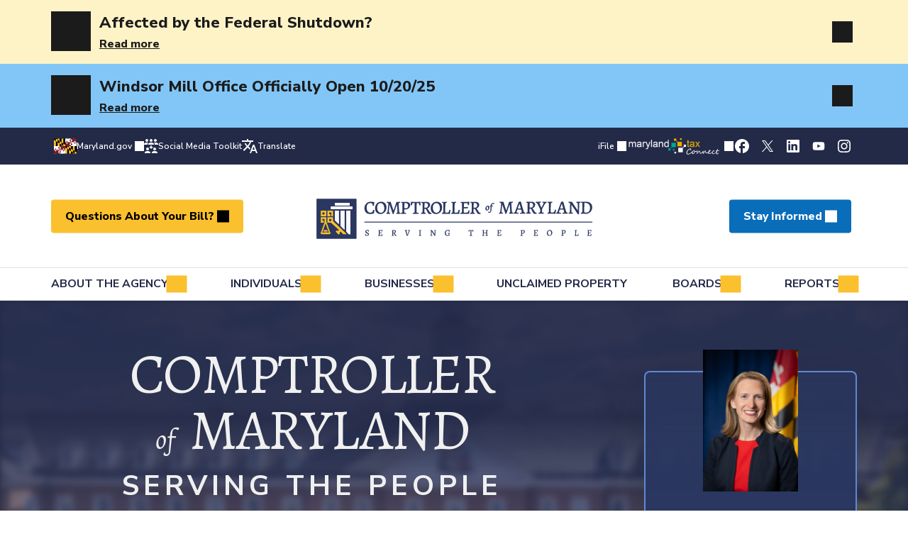

--- FILE ---
content_type: text/html;charset=utf-8
request_url: https://www.marylandcomptroller.gov/
body_size: 26676
content:

<!DOCTYPE HTML>
<html lang="en">
    <head>
    <meta charset="UTF-8"/>
    <title>Home</title>
    <meta name="keywords" content="Vendor Support,Business,Tax Professional,Information,Individual"/>
    <meta name="description" content="Office of the Comptroller of Maryland, led by Comptroller Brooke E. Lierman. Working towards a more equitable, more resilient, and more prosperous Maryland. "/>
    <meta name="template" content="homepage-hero"/>
    <meta name="viewport" content="width=device-width, initial-scale=1"/>
    

    
    
<script defer="defer" type="text/javascript" src="/.rum/@adobe/helix-rum-js@%5E2/dist/rum-standalone.js"></script>
<link rel="canonical" href="https://www.marylandcomptroller.gov/"/>


    


<!-- Google Tag Manager -->
<script>(function(w,d,s,l,i){w[l]=w[l]||[];w[l].push({'gtm.start':
    new Date().getTime(),event:'gtm.js'});var f=d.getElementsByTagName(s)[0],
    j=d.createElement(s),dl=l!='dataLayer'?'&l='+l:'';j.async=true;j.src=
    'https://www.googletagmanager.com/gtm.js?id='+i+dl;f.parentNode.insertBefore(j,f);
    })(window,document,'script','dataLayer','GTM-M6CMM4JJ');</script>
<!-- End Google Tag Manager -->

<meta property="og:title" content="Home"/>
<meta property="og:description" content="Office of the Comptroller of Maryland, led by Comptroller Brooke E. Lierman. Working towards a more equitable, more resilient, and more prosperous Maryland. "/>
<meta property="og:url" content="https://www.marylandcomptroller.gov/"/>
<meta property="og:image" content="https://www.marylandcomptroller.gov/_jcr_content/_cq_featuredimage.coreimg.jpeg/1743189349071/about-01.jpeg"/>
<meta name="google-site-verification" content="sFMx23Tj6lyGu1zYIwXc4u5c5u3bgu0HH47G2dfg-VM"/>
<meta name="type" property="og:type" content="website"/>
<meta name="site-name" property="og:site_name" content="Maryland Comptroller"/>

<meta name="title" property="twitter:title" content="Home"/>
<meta name="description" property="twitter:description" content="Office of the Comptroller of Maryland, led by Comptroller Brooke E. Lierman. Working towards a more equitable, more resilient, and more prosperous Maryland. "/>
<meta name="image" property="twitter:image" content="https://www.marylandcomptroller.gov/_jcr_content/_cq_featuredimage.coreimg.jpeg/1743189349071/about-01.jpeg"/>
<meta name="card" property="twitter:card" content="summary_large_image"/>
<meta name="site-name" property="twitter:site" content="@MDComptroller"/>


    
    <link rel="stylesheet" href="/etc.clientlibs/mdcomp/clientlibs/clientlib-base.lc-d41d8cd98f00b204e9800998ecf8427e-lc.min.css" type="text/css">





    <link rel="stylesheet" href="/etc.clientlibs/mdcomp/clientlibs/clientlib-dependencies.lc-d41d8cd98f00b204e9800998ecf8427e-lc.min.css" type="text/css">
<link rel="stylesheet" href="/etc.clientlibs/mdcomp/clientlibs/clientlib-site.lc-3f5303041a67528ce403668ccf276354-lc.min.css" type="text/css">



    <link media="screen and (min-width: 40em)" rel="stylesheet" href="/etc.clientlibs/mdcomp/clientlibs/clientlib-medium.lc-e44f85f62790773eeb5e8c642043b882-lc.min.css" type="text/css">



    <link media="screen and (min-width: 64em)" rel="stylesheet" href="/etc.clientlibs/mdcomp/clientlibs/clientlib-large.lc-cec94d70b996dad532aa98660eae726b-lc.min.css" type="text/css">



    <link media="screen and (min-width: 87.5em)" rel="stylesheet" href="/etc.clientlibs/mdcomp/clientlibs/clientlib-xlarge.lc-3a708b81ccf43fd7f04940f5a3b79c82-lc.min.css" type="text/css">



<link rel="icon" type="image/png" sizes="32x32" href="/etc.clientlibs/mdcomp/clientlibs/clientlib-site/resources/css-assets/favicon/favicon-32x32.png"/>
<link rel="icon" type="image/png" sizes="16x16" href="/etc.clientlibs/mdcomp/clientlibs/clientlib-site/resources/css-assets/favicon/favicon-16x16.png"/>
<link rel="apple-touch-icon" sizes="180x180" href="/etc.clientlibs/mdcomp/clientlibs/clientlib-site/resources/css-assets/favicon/apple-touch-icon.png"/>
<link rel="manifest" href="/etc.clientlibs/mdcomp/clientlibs/clientlib-site/resources/css-assets/favicon/site.webmanifest"/>



    
    
    

    

    
    <script src="/etc.clientlibs/mdcomp/clientlibs/clientlib-dependencies.lc-d41d8cd98f00b204e9800998ecf8427e-lc.min.js"></script>


    
    

    
    
    <script async src="/etc.clientlibs/core/wcm/components/commons/datalayer/v2/clientlibs/core.wcm.components.commons.datalayer.v2.lc-1e0136bad0acfb78be509234578e44f9-lc.min.js"></script>


    
    <script async src="/etc.clientlibs/core/wcm/components/commons/datalayer/acdl/core.wcm.components.commons.datalayer.acdl.lc-bf921af342fd2c40139671dbf0920a1f-lc.min.js"></script>



    
    
</head>
    <body class="homepage page basicpage" id="homepage-9344a3fe13" data-cmp-link-accessibility-enabled data-cmp-link-accessibility-text="opens in a new tab" data-cmp-data-layer-enabled data-cmp-data-layer-name="adobeDataLayer">
        <script>
          var dataLayerName = 'adobeDataLayer' || 'adobeDataLayer';
          window[dataLayerName] = window[dataLayerName] || [];
          window[dataLayerName].push({
              page: JSON.parse("{\x22homepage\u002D9344a3fe13\x22:{\x22@type\x22:\x22mdcomp\/components\/pages\/homepage\x22,\x22repo:modifyDate\x22:\x222025\u002D10\u002D31T12:10:49Z\x22,\x22dc:title\x22:\x22Home\x22,\x22dc:description\x22:\x22Office of the Comptroller of Maryland, led by Comptroller Brooke E. Lierman. Working towards a more equitable, more resilient, and more prosperous Maryland. \x22,\x22xdm:template\x22:\x22\/conf\/mdcomp\/settings\/wcm\/templates\/homepage\u002Dhero\x22,\x22xdm:language\x22:\x22en\x22,\x22xdm:tags\x22:[\x22Vendor Support\x22,\x22Business\x22,\x22Tax Professional\x22,\x22Information\x22,\x22Individual\x22],\x22repo:path\x22:\x22\/content\/mdcomp\/us\/en.html\x22}}"),
              event:'cmp:show',
              eventInfo: {
                  path: 'page.homepage\u002D9344a3fe13'
              }
          });
        </script>
        
        
            




            <!-- Google Tag Manager (noscript) -->
<noscript><iframe src="https://www.googletagmanager.com/ns.html?id=GTM-M6CMM4JJ" height="0" width="0" style="display:none;visibility:hidden"></iframe></noscript>
<!-- End Google Tag Manager (noscript) -->

<nav aria-label="Skipnav">

    <a class="usa-button usa-skipnav" href="#main-content">Skip to Main Content</a>

</nav>
<div class="root container responsivegrid">

    
    <div id="container-15cf98f4f5" class="cmp-container">
        


<div class="aem-Grid aem-Grid--12 aem-Grid--default--12 ">
    
    <header class="experiencefragment aem-GridColumn aem-GridColumn--default--12">
<div id="experiencefragment-2203eb91de" class="cmp-experiencefragment cmp-experiencefragment--header">


    
    
    
    <div id="container-cb3e3accea" class="cmp-container">
        
        <div class="alert-banner"><div data-cmp-data-layer="{&#34;alert-banner-d99887ce93&#34;:{&#34;@type&#34;:&#34;mdcomp/components/alert-banner&#34;,&#34;repo:modifyDate&#34;:&#34;2025-10-03T19:18:40Z&#34;}}" id="alert-banner-d99887ce93" class="cmp-alert-banner">
        <div class="grid-container">
            <div class="cmp-alert-banner__outer-wrapper">
                <div class="cmp-alert-banner__inner-wrapper">
                    <div title=" Icon" class="cmp-alert-banner__icon"></div>
                    <div class="cmp-alert-banner__body">
                        <p class="cmp-alert-banner__header">Affected by the Federal Shutdown?</p>
                        <div class="cmp-alert-banner__content">
                            <p class="cmp-alert-banner__content__short-text"></p>

                            <div id="alert-banner-longText-multi-alert-banner-d99887ce93" class="cmp-alert-banner__content__long-text">
                                <div class="text">
                                    <div class="cmp-text">
                                        <p>If you are a Maryland Federal Employee impacted by the shutdown, you are encouraged to visit our <a title="Shutdown site" href="/individuals/shutdown.html">Federal Shutdown Resources</a> page. </p>

                                    </div>
                                </div>
                            </div>
                        </div>
                        <button type="button" class="usa-button--unstyled" data-toggle="alert-text" data-read-more="Read more" data-show-less="Show less" aria-expanded="false" aria-controls="alert-banner-longText-multi-alert-banner-d99887ce93">Read more</button>
                    </div>
                </div>
                <button class="cmp-alert-banner__close" type="button" title="Close Alert" aria-controls="alert-banner-longText-multi-alert-banner-d99887ce93"></button>
            </div>
        </div>
    </div>

    

</div>
<div class="alert-banner alert-banner--info"><div data-cmp-data-layer="{&#34;alert-banner-269f92a65c&#34;:{&#34;@type&#34;:&#34;mdcomp/components/alert-banner&#34;,&#34;repo:modifyDate&#34;:&#34;2025-10-20T11:25:48Z&#34;}}" id="alert-banner-269f92a65c" class="cmp-alert-banner">
        <div class="grid-container">
            <div class="cmp-alert-banner__outer-wrapper">
                <div class="cmp-alert-banner__inner-wrapper">
                    <div title="Info Icon" class="cmp-alert-banner__icon"></div>
                    <div class="cmp-alert-banner__body">
                        <p class="cmp-alert-banner__header">Windsor Mill Office Officially Open 10/20/25</p>
                        <div class="cmp-alert-banner__content">
                            <p class="cmp-alert-banner__content__short-text"></p>

                            <div id="alert-banner-longText-multi-alert-banner-269f92a65c" class="cmp-alert-banner__content__long-text">
                                <div class="text">
                                    <div class="cmp-text">
                                        <p>The Towson branch office has closed. The new branch office in Windsor Mill is open to the public as of Monday, October 20. <a title="Read more about Towson branch office moving information" href="/content/dam/mdcomp/md/com-docs/moving.pdf" target="_blank" rel="noopener noreferrer">Find out more</a> (PDF).</p>

                                    </div>
                                </div>
                            </div>
                        </div>
                        <button type="button" class="usa-button--unstyled" data-toggle="alert-text" data-read-more="Read more" data-show-less="Show less" aria-expanded="false" aria-controls="alert-banner-longText-multi-alert-banner-269f92a65c">Read more</button>
                    </div>
                </div>
                <button class="cmp-alert-banner__close" type="button" title="Close Alert" aria-controls="alert-banner-longText-multi-alert-banner-269f92a65c"></button>
            </div>
        </div>
    </div>

    

</div>
<div class="header"><div class="cmp-header">
    <div class="usa-overlay"></div>
    <div class="usa-header usa-header--extended">
        <nav id="primary-nav" aria-label="Primary navigation">
            <div class="usa-nav__secondary">
                <ul class="usa-nav__secondary-links">
                    <li class="usa-nav__secondary-item cmp-header__secondary-left">
                        <a href="https://www.maryland.gov" target="_blank">
                            <div class="image">
                                <div class="cmp-image" itemscope="" itemtype="http://schema.org/ImageObject">
                                    <img src="/etc.clientlibs/mdcomp/clientlibs/clientlib-site/resources/css-assets/maryland-flag.svg" loading="lazy" class="cmp-image__image" itemprop="contentUrl" width="" height="" alt="Maryland Flag"/>
                                </div>
                            </div>
                            <span>Maryland.gov</span></a>
                    </li>
                    <li class="usa-nav__secondary-item cmp-header__secondary-left">
                        <a href="/about/social-media-toolkits.html">
                            <div class="image">
                                <div class="cmp-image" itemscope="" itemtype="http://schema.org/ImageObject">
                                    <img src="/etc.clientlibs/mdcomp/clientlibs/clientlib-site/resources/css-assets/usa-icons/community.svg" loading="lazy" class="cmp-image__image" itemprop="contentUrl" width="" height="" alt="Community Icon"/>
                                </div>
                            </div>
                            <span>Social Media Toolkit</span></a>
                    </li>
                    <li class="usa-nav__secondary-item cmp-header__secondary-left">
                        <div class="cmp-header__lang">
                            <label for="gtranslate-selector">
                                <div class="image">
                                    <div class="cmp-image" itemscope="" itemtype="http://schema.org/ImageObject">
                                        <img src="/etc.clientlibs/mdcomp/clientlibs/clientlib-site/resources/css-assets/usa-icons/language.svg" loading="lazy" class="cmp-image__image" itemprop="contentUrl" width="" height="" alt="Language Icon"/>
                                    </div>
                                </div>
                                <span>Translate</span></label>
                            <select class="notranslate" id="gtranslate-selector">
                                <!--  -->
                                <option value="en|en" selected="">English</option>
                                <!-- Spanish -->
                                <option value="en|es">Español</option>
                                <!-- Chinese (Simplified) -->
                                <option value="en|zh-CN">汉语</option>
                                <!-- Chinese (Traditional) -->
                                <option value="en|zh-TW">漢語</option>
                            </select>
                            <div id="googleTranslateElement" class="cmp-header__lang-google">
                            </div>
                        </div>
                    </li>
                    <li class="usa-nav__secondary-item cmp-header__secondary-right">
                        <a href="https://interactive.marylandtaxes.gov/Individuals/iFile_ChooseForm/default.asp" target="_blank"><span>iFile</span></a>
                    </li>
                    <li class="usa-nav__secondary-item cmp-header__secondary-right">
                        <a href="https://www.mdtaxconnect.gov/" target="_blank">
                            <div class="image aem-GridColumn aem-GridColumn--default--12">
                                <div class="cmp-image" itemscope="" itemtype="http://schema.org/ImageObject">
                                    <img src="/etc.clientlibs/mdcomp/clientlibs/clientlib-site/resources/css-assets/maryland-tax-connect.png" loading="lazy" class="cmp-image__image" itemprop="contentUrl" width="134" height="28" alt="Maryland Tax Connect"/>
                                </div>
                            </div>
                            <span class="cmp-link__screen-reader-only"></span>
                        </a>
                    </li>
                    <li class="usa-nav__secondary-item cmp-header__secondary-right">
                        <div class="cmp-social-media-icons">
    
        <a title="Facebook" target="_blank" href="https://www.facebook.com/MDComptroller/">
        <span aria-hidden="true">
            
                <svg width="20" height="20" viewBox="0 0 20 20" fill="none" xmlns="http://www.w3.org/2000/svg">
<path fill-rule="evenodd" clip-rule="evenodd" d="M20 10C20 4.48 15.52 0 10 0C4.48 0 0 4.48 0 10C0 14.84 3.44 18.87 8 19.8V13H6V10H8V7.5C8 5.57 9.57 4 11.5 4H14V7H12C11.45 7 11 7.45 11 8V10H14V13H11V19.95C16.05 19.45 20 15.19 20 10Z" fill="#FBFCFD"/>
</svg>

            
        </span>
        </a>
    
        <a title="X" target="_blank" href="https://x.com/mdcomptroller">
        <span aria-hidden="true">
            
                <svg width="16" height="16" viewBox="0 0 16 16" fill="none" xmlns="http://www.w3.org/2000/svg">
<path d="M9.522 6.775L15.48 0H14.068L8.896 5.883L4.765 0H0L6.247 8.895L0 16H1.412L6.873 9.788L11.236 16H16L9.522 6.775ZM7.589 8.974L6.956 8.088L1.92 1.04H4.088L8.152 6.728L8.785 7.614L14.068 15.008H11.9L7.589 8.974Z" fill="#FBFCFD"/>
</svg>

            
        </span>
        </a>
    
        <a title="LinkedIn" target="_blank" href="https://www.linkedin.com/company/mdcomptroller">
        <span aria-hidden="true">
            
                <svg width="24" height="24" viewBox="0 0 24 24" fill="none" xmlns="http://www.w3.org/2000/svg">
<path d="M19.667 2.99999C20.0154 2.99703 20.3509 3.13173 20.6005 3.37479C20.8501 3.61786 20.9937 3.94963 21 4.29799V19.7C20.9939 20.0486 20.8505 20.3807 20.6009 20.6242C20.3513 20.8676 20.0157 21.0027 19.667 21H4.328C3.98014 21.0021 3.64549 20.8669 3.39681 20.6236C3.14813 20.3804 3.00553 20.0488 3 19.701V4.29999C3.00527 3.95199 3.14776 3.62015 3.39647 3.37669C3.64517 3.13323 3.97997 2.99784 4.328 2.99999H19.667ZM14.769 9.09999C14.2568 9.08141 13.7492 9.20207 13.3001 9.44913C12.8511 9.6962 12.4775 10.0604 12.219 10.503H12.183V9.31599H9.6V18H12.292V13.704C12.292 12.571 12.506 11.474 13.908 11.474C15.29 11.474 15.308 12.77 15.308 13.777V18H18V13.236C18 10.898 17.497 9.09999 14.769 9.09999ZM7.909 9.31599H5.213V18H7.907V9.31599H7.909ZM6.561 4.99999C6.14704 5.00236 5.75076 5.16813 5.45842 5.46122C5.16607 5.75432 5.00131 6.15102 5 6.56499C5.00158 6.97895 5.16659 7.37555 5.45912 7.66845C5.75165 7.96136 6.14803 8.12688 6.562 8.12899L6.704 8.12299C7.09164 8.08533 7.4515 7.90512 7.71385 7.61728C7.9762 7.32943 8.12236 6.95445 8.124 6.56499L8.118 6.42299C8.08108 6.03515 7.90146 5.67484 7.61396 5.41192C7.32647 5.149 6.95058 5.0022 6.561 4.99999Z" fill="#FBFCFD"/>
</svg>

            
        </span>
        </a>
    
        <a title="YouTube" target="_blank" href="https://www.youtube.com/channel/UC8-n5yX5WYd35OBUOjIFYQQ">
        <span aria-hidden="true">
            
                <svg width="20" height="20" viewBox="0 0 20 20" fill="none" xmlns="http://www.w3.org/2000/svg">
<path d="M16.5135 4.49074C16.8655 4.58164 17.1871 4.76416 17.4456 5.01974C17.7041 5.27532 17.8903 5.59483 17.9852 5.94574C18.2277 7.27741 18.3435 8.62907 18.3327 9.98157C18.3413 11.3211 18.2249 12.6586 17.9852 13.9766C17.8968 14.335 17.7134 14.6631 17.4545 14.9263C17.1956 15.1895 16.8705 15.3781 16.5135 15.4724C14.3527 15.7374 12.1769 15.8557 10.0002 15.8299C7.82355 15.8565 5.64755 15.7371 3.48688 15.4724C3.13491 15.3815 2.8133 15.199 2.5548 14.9434C2.29629 14.6878 2.11011 14.3683 2.01521 14.0174C1.77301 12.686 1.65666 11.3348 1.66771 9.98157C1.65913 8.64228 1.77546 7.3051 2.01521 5.98741C2.10352 5.62878 2.28678 5.30055 2.54574 5.0372C2.80469 4.77384 3.12979 4.58508 3.48688 4.49074C5.64854 4.24074 7.82438 4.13491 10.0002 4.17491C12.1759 4.13448 14.3519 4.23999 16.5135 4.49074ZM8.29188 7.53824V12.4249L12.6527 9.98157L8.29188 7.53824Z" fill="#F7F9FA"/>
</svg>

            
        </span>
        </a>
    
        <a title="Instagram" target="_blank" href="https://www.instagram.com/mdcomptroller">
        <span aria-hidden="true">
            
                <svg width="24" height="24" viewBox="0 0 24 24" fill="none" xmlns="http://www.w3.org/2000/svg">
<path d="M8.27294 3.063C7.31494 3.108 6.66094 3.261 6.08894 3.486C5.48895 3.71277 4.94566 4.06769 4.49694 4.526C4.03992 4.97635 3.6867 5.52103 3.46194 6.122C3.23994 6.694 3.08994 7.349 3.04794 8.307C3.00594 9.265 2.99594 9.573 3.00094 12.017C3.00594 14.461 3.01694 14.767 3.06294 15.727C3.10894 16.685 3.26094 17.339 3.48594 17.911C3.71271 18.511 4.06762 19.0543 4.52594 19.503C4.97639 19.9604 5.52148 20.3136 6.12294 20.538C6.69494 20.759 7.34994 20.91 8.30794 20.952C9.26594 20.994 9.57394 21.004 12.0179 20.999C14.4609 20.994 14.7679 20.983 15.7279 20.938C16.6879 20.892 17.3389 20.739 17.9109 20.515C18.5109 20.2882 19.0542 19.9333 19.5029 19.475C19.9601 19.0243 20.3133 18.4793 20.5379 17.878C20.7599 17.306 20.9099 16.651 20.9519 15.694C20.9939 14.734 21.0039 14.426 20.9989 11.983C20.9939 9.539 20.9829 9.233 20.9379 8.273C20.8919 7.313 20.7399 6.661 20.5149 6.089C20.2879 5.48914 19.9331 4.94589 19.4749 4.497C19.0245 4.03963 18.4794 3.68637 17.8779 3.462C17.3059 3.241 16.6509 3.09 15.6929 3.048C14.7349 3.007 14.4269 2.996 11.9829 3.001C9.53894 3.006 9.23294 3.016 8.27294 3.063ZM8.37794 19.333C7.49994 19.295 7.02394 19.149 6.70594 19.027C6.31502 18.8831 5.9611 18.6539 5.66994 18.356C5.37005 18.0665 5.13933 17.713 4.99494 17.322C4.87094 17.005 4.72294 16.529 4.68194 15.652C4.63694 14.702 4.62794 14.418 4.62194 12.015C4.61794 9.612 4.62694 9.328 4.66794 8.379C4.70594 7.502 4.85194 7.025 4.97394 6.708C5.13594 6.287 5.33094 5.988 5.64594 5.672C5.93531 5.3724 6.28835 5.14171 6.67894 4.997C6.99594 4.873 7.47194 4.725 8.34894 4.684C9.29894 4.639 9.58294 4.63 11.9859 4.624C14.3879 4.619 14.6729 4.628 15.6229 4.67C16.4989 4.708 16.9769 4.853 17.2929 4.976C17.7139 5.138 18.0129 5.333 18.3299 5.647C18.6459 5.962 18.8409 6.26 19.0049 6.681C19.1289 6.998 19.2759 7.473 19.3179 8.351C19.3629 9.301 19.3729 9.585 19.3779 11.987C19.3819 14.389 19.3739 14.675 19.3319 15.623C19.2939 16.501 19.1479 16.977 19.0259 17.295C18.8821 17.6862 18.6525 18.0402 18.3539 18.331C18.0645 18.6305 17.7115 18.8612 17.3209 19.006C17.0039 19.13 16.5269 19.277 15.6509 19.319C14.7009 19.364 14.4169 19.373 12.0139 19.379C9.61094 19.384 9.32694 19.374 8.37794 19.333ZM15.7149 7.19C15.7152 7.33183 15.7434 7.47222 15.7979 7.60315C15.8524 7.73408 15.9322 7.85299 16.0327 7.95309C16.1332 8.05319 16.2524 8.13252 16.3835 8.18656C16.5146 8.24059 16.6551 8.26826 16.7969 8.268C16.9388 8.26774 17.0792 8.23954 17.2101 8.18503C17.341 8.13051 17.4599 8.05074 17.56 7.95026C17.6601 7.84979 17.7395 7.73058 17.7935 7.59945C17.8475 7.46832 17.8752 7.32783 17.8749 7.186C17.8744 6.89957 17.7601 6.62508 17.5572 6.42291C17.3543 6.22075 17.0794 6.10747 16.7929 6.108C16.5065 6.10853 16.232 6.22283 16.0298 6.42574C15.8277 6.62865 15.7144 6.90357 15.7149 7.19ZM7.37894 12.009C7.38012 12.6158 7.50081 13.2165 7.73413 13.7767C7.96745 14.3369 8.30883 14.8456 8.73876 15.2739C9.1687 15.7022 9.67877 16.0416 10.2399 16.2727C10.801 16.5038 11.4021 16.6222 12.0089 16.621C12.6158 16.6198 13.2164 16.4991 13.7766 16.2658C14.3368 16.0325 14.8456 15.6911 15.2738 15.2612C15.7021 14.8312 16.0415 14.3212 16.2726 13.7601C16.5038 13.199 16.6221 12.5978 16.6209 11.991C16.6186 10.7654 16.1294 9.59101 15.2611 8.7261C14.3928 7.86118 13.2165 7.37661 11.9909 7.379C10.7654 7.38139 9.59095 7.87053 8.72603 8.73883C7.86111 9.60712 7.37655 10.7834 7.37894 12.009ZM8.99994 12.006C8.99835 11.2104 9.31289 10.4467 9.87437 9.88292C10.4359 9.31919 11.1983 9.00159 11.9939 9C12.7896 8.99841 13.5533 9.31295 14.117 9.87444C14.6807 10.4359 14.9983 11.1984 14.9999 11.994C15.0007 12.388 14.9239 12.7782 14.7739 13.1425C14.6238 13.5068 14.4035 13.8379 14.1255 14.1171C13.8475 14.3962 13.5172 14.6179 13.1535 14.7693C12.7899 14.9208 12.3999 14.9992 12.0059 15C11.612 15.0008 11.2217 14.924 10.8574 14.7739C10.4932 14.6239 10.162 14.4036 9.88286 14.1256C9.31912 13.5641 9.00153 12.8017 8.99994 12.006Z" fill="#F7F9FA"/>
</svg>

            
        </span>
        </a>
    
</div>

    


                    </li>
                </ul>
            </div>
            <div class="usa-navbar">
                <div class="usa-logo">
                    <div class="image">
                        
<div data-cmp-is="image" data-cmp-src="/content/experience-fragments/mdcomp/us/en/site/header/master/_jcr_content/root/header.coreimg{.width}.svg/1760714689599/logo-full.svg" data-cmp-filereference="/content/dam/mdcomp/md/images/logo-full.svg" id="image-6df162f62c" data-cmp-data-layer="{&#34;image-6df162f62c&#34;:{&#34;@type&#34;:&#34;mdcomp/components/image&#34;,&#34;repo:modifyDate&#34;:&#34;2025-10-17T15:24:49Z&#34;,&#34;xdm:linkURL&#34;:&#34;/&#34;,&#34;image&#34;:{&#34;repo:id&#34;:&#34;f6ae7e32-68be-463b-a23b-761e373ccf59&#34;,&#34;repo:modifyDate&#34;:&#34;2025-02-27T16:31:52Z&#34;,&#34;@type&#34;:&#34;image/svg+xml&#34;,&#34;repo:path&#34;:&#34;/content/dam/mdcomp/md/images/logo-full.svg&#34;}}}" data-cmp-hook-image="imageV3" class="cmp-image" itemscope itemtype="http://schema.org/ImageObject">
    <a class="cmp-image__link" data-cmp-clickable href="/">
        <img src="/content/experience-fragments/mdcomp/us/en/site/header/master/_jcr_content/root/header.coreimg.svg/1760714689599/logo-full.svg" loading="lazy" class="cmp-image__image" itemprop="contentUrl" alt="Comptroller of Maryland Logo"/>
    </a>
    
    
</div>

    


                    </div>
                </div>
                <section aria-label="Search component">
                    <form method="GET" action="/search-results.html" class="usa-search" role="search">
                        <label for="primary-nav-search">Search</label>
                        <input class="usa-input" id="primary-nav-search" type="search" name="q" placeholder="How do I..."/>
                        <button class="usa-button--search" type="submit" title="Search"></button>
                    </form>
                </section>
                
                    <a class="usa-button usa-button--accent-cool " target="_blank" data-cmp-clickable href="https://app.indigov.com/pub/5a7a913e-9493-4fec-b4a4-c17e4df8284d/subscriptions/new">Stay Informed</a>
                
                
                    <a class="usa-button secondary-btn usa-button--secondary " target="_blank" data-cmp-clickable href="https://services.marylandcomptroller.gov/taxes/en/billing-notice-questions?id=kb_article_view&sysparm_article=KB0010211">Questions About Your Bill?</a>
                


                <button type="button" class="usa-menu-btn" title="Display Main Menu" aria-controls="primary-nav"></button>
            </div>
            <div class="usa-nav">
                <div class="usa-nav__inner">
                    <div class="cmp-header__menu-header">
                        <div class="usa-logo">
                            <div class="image">
                                
<div data-cmp-is="image" data-cmp-src="/content/experience-fragments/mdcomp/us/en/site/header/master/_jcr_content/root/header.coreimg{.width}.svg/1760714689599/logo-full.svg" data-cmp-filereference="/content/dam/mdcomp/md/images/logo-full.svg" id="image-6df162f62c" data-cmp-data-layer="{&#34;image-6df162f62c&#34;:{&#34;@type&#34;:&#34;mdcomp/components/image&#34;,&#34;repo:modifyDate&#34;:&#34;2025-10-17T15:24:49Z&#34;,&#34;xdm:linkURL&#34;:&#34;/&#34;,&#34;image&#34;:{&#34;repo:id&#34;:&#34;f6ae7e32-68be-463b-a23b-761e373ccf59&#34;,&#34;repo:modifyDate&#34;:&#34;2025-02-27T16:31:52Z&#34;,&#34;@type&#34;:&#34;image/svg+xml&#34;,&#34;repo:path&#34;:&#34;/content/dam/mdcomp/md/images/logo-full.svg&#34;}}}" data-cmp-hook-image="imageV3" class="cmp-image" itemscope itemtype="http://schema.org/ImageObject">
    <a class="cmp-image__link" data-cmp-clickable href="/">
        <img src="/content/experience-fragments/mdcomp/us/en/site/header/master/_jcr_content/root/header.coreimg.svg/1760714689599/logo-full.svg" loading="lazy" class="cmp-image__image" itemprop="contentUrl" alt="Comptroller of Maryland Logo"/>
    </a>
    
    
</div>

    


                            </div>
                        </div>
                        <button type="button" class="usa-nav__close" title="Close Menu" aria-controls="primary-nav"></button>
                    </div>
                    <div class="cmp-header__btn-small">
                        
                            <a class="usa-button usa-button--accent-cool " target="_blank" data-cmp-clickable href="https://app.indigov.com/pub/5a7a913e-9493-4fec-b4a4-c17e4df8284d/subscriptions/new">Stay Informed</a>
                        
                    </div>
                    <div class="cmp-header__btn-small secondary-btn">
                            <a class="usa-button usa-button--secondary " target="_blank" data-cmp-clickable href="https://services.marylandcomptroller.gov/taxes/en/billing-notice-questions?id=kb_article_view&sysparm_article=KB0010211">Questions About Your Bill?</a>
                    </div>
                    <ul class="usa-nav__primary usa-accordion">
                        <li class="usa-nav__primary-item">
                            
                                <button type="button" class="usa-accordion__button usa-nav-link usa-nav__link" aria-expanded="false" aria-controls="primary-nav-item0">
                                    <span>About the Agency</span>
                                </button>
                                <div id="primary-nav-item0" class="usa-nav__submenu" hidden="">
                                <ul>
                                    <li class="usa-nav__submenu-item">
                                        <a target="_self" href="/about/comptroller.html">
                                            Role of the Comptroller
                                        </a>
                                    </li>
                                
                                    <li class="usa-nav__submenu-item">
                                        <a target="_self" href="/about/brooke-lierman.html">
                                            Comptroller Brooke Lierman
                                        </a>
                                    </li>
                                
                                    <li class="usa-nav__submenu-item">
                                        <a target="_self" href="/about/comptroller/pia.html">
                                            PIA Requests
                                        </a>
                                    </li>
                                
                                    <li class="usa-nav__submenu-item">
                                        <a target="_self" href="/about.html">
                                            About the Agency
                                        </a>
                                    </li>
                                
                                    <li class="usa-nav__submenu-item">
                                        <a target="_self" href="/about/newsroom.html">
                                            Newsroom
                                        </a>
                                    </li>
                                
                                    <li class="usa-nav__submenu-item">
                                        <a target="_self" href="/about/social-media-toolkits.html">
                                            Social Media Toolkits
                                        </a>
                                    </li>
                                
                                    <li class="usa-nav__submenu-item">
                                        <a target="_self" href="/about/get-involved.html">
                                            Get Involved
                                        </a>
                                    </li>
                                
                                    <li class="usa-nav__submenu-item">
                                        <a target="_self" href="/about/locations.html">
                                            Locations
                                        </a>
                                    </li>
                                
                                    <li class="usa-nav__submenu-item">
                                        <a target="_self" href="https://www.jobapscloud.com/MD/?Keyword=&Loc=&DeptNumber=2401&OccList=&JobType=&KeywordFullText=0">
                                            Careers
                                        </a>
                                    </li>
                                
                                    <li class="usa-nav__submenu-item">
                                        <a target="_self" href="/about/brooke-lierman/state-of-the-agency.html">
                                            State of the Agency
                                        </a>
                                    </li>
                                
                                    <li class="usa-nav__submenu-item">
                                        <a target="_self" href="/about/presentations.html">
                                            Presentations
                                        </a>
                                    </li>
                                </ul>
                            </div>
                            
                            
                        </li>
                    
                        <li class="usa-nav__primary-item">
                            
                                <button type="button" class="usa-accordion__button usa-nav-link usa-nav__link" aria-expanded="false" aria-controls="primary-nav-item1">
                                    <span>Individuals</span>
                                </button>
                                <div id="primary-nav-item1" class="usa-nav__submenu" hidden="">
                                <ul>
                                    <li class="usa-nav__submenu-item">
                                        <a target="_self" href="/individuals/tax-services.html">
                                            Individual Tax Services
                                        </a>
                                    </li>
                                
                                    <li class="usa-nav__submenu-item">
                                        <a target="_self" href="/individuals/taxpayer-rights.html">
                                            Taxpayer Rights
                                        </a>
                                    </li>
                                
                                    <li class="usa-nav__submenu-item">
                                        <a target="_self" href="/individuals.html">
                                            View More for Individuals 
                                        </a>
                                    </li>
                                
                                    <li class="usa-nav__submenu-item">
                                        <a target="_self" href="https://www.unclaimed-property.marylandcomptroller.gov">
                                            Claim Unclaimed Property
                                        </a>
                                    </li>
                                
                                    <li class="usa-nav__submenu-item">
                                        <a target="_self" href="/individuals/elder-protections.html">
                                            Security
                                        </a>
                                    </li>
                                
                                    <li class="usa-nav__submenu-item">
                                        <a target="_self" href="/individuals/taxtoolkit.html">
                                            Tax Toolkit
                                        </a>
                                    </li>
                                </ul>
                            </div>
                            
                            
                        </li>
                    
                        <li class="usa-nav__primary-item">
                            
                                <button type="button" class="usa-accordion__button usa-nav-link usa-nav__link" aria-expanded="false" aria-controls="primary-nav-item2">
                                    <span>Businesses</span>
                                </button>
                                <div id="primary-nav-item2" class="usa-nav__submenu" hidden="">
                                <ul>
                                    <li class="usa-nav__submenu-item">
                                        <a target="_self" href="/businesses/tax-services.html">
                                            Business Tax Services
                                        </a>
                                    </li>
                                
                                    <li class="usa-nav__submenu-item">
                                        <a target="_self" href="/businesses/new-business.html">
                                            Open a Business
                                        </a>
                                    </li>
                                
                                    <li class="usa-nav__submenu-item">
                                        <a target="_self" href="/businesses/nonprofits.html">
                                            Nonprofits
                                        </a>
                                    </li>
                                
                                    <li class="usa-nav__submenu-item">
                                        <a target="_self" href="/businesses/business-tax-fraud-tips-whistleblower-referral.html">
                                            Report Tax Fraud (Whistleblowers)
                                        </a>
                                    </li>
                                
                                    <li class="usa-nav__submenu-item">
                                        <a target="_self" href="/unclaimed-property.html">
                                            Report Unclaimed Property
                                        </a>
                                    </li>
                                
                                    <li class="usa-nav__submenu-item">
                                        <a target="_self" href="/businesses.html">
                                            View More for Businesses
                                        </a>
                                    </li>
                                </ul>
                            </div>
                            
                            
                        </li>
                    
                        <li class="usa-nav__primary-item">
                            
                            
                                <a class="usa-nav-link" target="_self" data-cmp-clickable href="https://www.unclaimed-property.marylandcomptroller.gov">
                                    Unclaimed Property
                                </a>
                            
                        </li>
                    
                        <li class="usa-nav__primary-item">
                            
                                <button type="button" class="usa-accordion__button usa-nav-link usa-nav__link" aria-expanded="false" aria-controls="primary-nav-item4">
                                    <span>Boards</span>
                                </button>
                                <div id="primary-nav-item4" class="usa-nav__submenu" hidden="">
                                <ul>
                                    <li class="usa-nav__submenu-item">
                                        <a target="_self" href="/boards/public-works.html">
                                            Board of Public Works
                                        </a>
                                    </li>
                                
                                    <li class="usa-nav__submenu-item">
                                        <a target="_self" href="/boards/state-retirement-pension-system.html">
                                            State Retirement Pension System
                                        </a>
                                    </li>
                                
                                    <li class="usa-nav__submenu-item">
                                        <a target="_blank" href="https://mdbre.gov/">
                                            Board of Revenue Estimates
                                        </a>
                                    </li>
                                </ul>
                            </div>
                            
                            
                        </li>
                    
                        <li class="usa-nav__primary-item">
                            
                                <button type="button" class="usa-accordion__button usa-nav-link usa-nav__link" aria-expanded="false" aria-controls="primary-nav-item5">
                                    <span>Reports</span>
                                </button>
                                <div id="primary-nav-item5" class="usa-nav__submenu" hidden="">
                                <ul>
                                    <li class="usa-nav__submenu-item">
                                        <a target="_self" href="/reports.html">
                                            All Reports
                                        </a>
                                    </li>
                                
                                    <li class="usa-nav__submenu-item">
                                        <a target="_self" href="/reports/research-reports.html">
                                            Research Reports
                                        </a>
                                    </li>
                                
                                    <li class="usa-nav__submenu-item">
                                        <a target="_self" href="/reports/open-data.html">
                                            Open Data Portal
                                        </a>
                                    </li>
                                </ul>
                            </div>
                            
                            
                        </li>
                    </ul>
                    <div class="usa-nav__secondary">
                        <ul class="usa-nav__secondary-links">
                            <li class="usa-nav__secondary-item cmp-header__secondary-right">
                                <a href="#" target="_blank"><span>iFile</span></a>
                            </li>
                            <li class="usa-nav__secondary-item cmp-header__secondary-right">
                                <a href="#" target="_blank">
                                    <div class="image">
                                        <div class="cmp-image" itemscope="" itemtype="http://schema.org/ImageObject">
                                            <img src="/etc.clientlibs/mdcomp/clientlibs/clientlib-site/resources/css-assets/maryland-tax-connect.png" loading="lazy" class="cmp-image__image" itemprop="contentUrl" width="134" height="28" alt="Maryland Tax Connect"/>
                                        </div>
                                    </div>
                                    <span class="cmp-link__screen-reader-only">(opens in a new tab)</span>
                                </a>
                            </li>

                            <li class="usa-nav__secondary-item cmp-header__secondary-right">
                                <div class="social-media-icons">
                                    <div class="cmp-social-media-icons">
    
        <a title="Facebook" target="_blank" href="https://www.facebook.com/MDComptroller/">
        <span aria-hidden="true">
            
                <svg width="20" height="20" viewBox="0 0 20 20" fill="none" xmlns="http://www.w3.org/2000/svg">
<path fill-rule="evenodd" clip-rule="evenodd" d="M20 10C20 4.48 15.52 0 10 0C4.48 0 0 4.48 0 10C0 14.84 3.44 18.87 8 19.8V13H6V10H8V7.5C8 5.57 9.57 4 11.5 4H14V7H12C11.45 7 11 7.45 11 8V10H14V13H11V19.95C16.05 19.45 20 15.19 20 10Z" fill="#FBFCFD"/>
</svg>

            
        </span>
        </a>
    
        <a title="X" target="_blank" href="https://x.com/mdcomptroller">
        <span aria-hidden="true">
            
                <svg width="16" height="16" viewBox="0 0 16 16" fill="none" xmlns="http://www.w3.org/2000/svg">
<path d="M9.522 6.775L15.48 0H14.068L8.896 5.883L4.765 0H0L6.247 8.895L0 16H1.412L6.873 9.788L11.236 16H16L9.522 6.775ZM7.589 8.974L6.956 8.088L1.92 1.04H4.088L8.152 6.728L8.785 7.614L14.068 15.008H11.9L7.589 8.974Z" fill="#FBFCFD"/>
</svg>

            
        </span>
        </a>
    
        <a title="LinkedIn" target="_blank" href="https://www.linkedin.com/company/mdcomptroller">
        <span aria-hidden="true">
            
                <svg width="24" height="24" viewBox="0 0 24 24" fill="none" xmlns="http://www.w3.org/2000/svg">
<path d="M19.667 2.99999C20.0154 2.99703 20.3509 3.13173 20.6005 3.37479C20.8501 3.61786 20.9937 3.94963 21 4.29799V19.7C20.9939 20.0486 20.8505 20.3807 20.6009 20.6242C20.3513 20.8676 20.0157 21.0027 19.667 21H4.328C3.98014 21.0021 3.64549 20.8669 3.39681 20.6236C3.14813 20.3804 3.00553 20.0488 3 19.701V4.29999C3.00527 3.95199 3.14776 3.62015 3.39647 3.37669C3.64517 3.13323 3.97997 2.99784 4.328 2.99999H19.667ZM14.769 9.09999C14.2568 9.08141 13.7492 9.20207 13.3001 9.44913C12.8511 9.6962 12.4775 10.0604 12.219 10.503H12.183V9.31599H9.6V18H12.292V13.704C12.292 12.571 12.506 11.474 13.908 11.474C15.29 11.474 15.308 12.77 15.308 13.777V18H18V13.236C18 10.898 17.497 9.09999 14.769 9.09999ZM7.909 9.31599H5.213V18H7.907V9.31599H7.909ZM6.561 4.99999C6.14704 5.00236 5.75076 5.16813 5.45842 5.46122C5.16607 5.75432 5.00131 6.15102 5 6.56499C5.00158 6.97895 5.16659 7.37555 5.45912 7.66845C5.75165 7.96136 6.14803 8.12688 6.562 8.12899L6.704 8.12299C7.09164 8.08533 7.4515 7.90512 7.71385 7.61728C7.9762 7.32943 8.12236 6.95445 8.124 6.56499L8.118 6.42299C8.08108 6.03515 7.90146 5.67484 7.61396 5.41192C7.32647 5.149 6.95058 5.0022 6.561 4.99999Z" fill="#FBFCFD"/>
</svg>

            
        </span>
        </a>
    
        <a title="YouTube" target="_blank" href="https://www.youtube.com/channel/UC8-n5yX5WYd35OBUOjIFYQQ">
        <span aria-hidden="true">
            
                <svg width="20" height="20" viewBox="0 0 20 20" fill="none" xmlns="http://www.w3.org/2000/svg">
<path d="M16.5135 4.49074C16.8655 4.58164 17.1871 4.76416 17.4456 5.01974C17.7041 5.27532 17.8903 5.59483 17.9852 5.94574C18.2277 7.27741 18.3435 8.62907 18.3327 9.98157C18.3413 11.3211 18.2249 12.6586 17.9852 13.9766C17.8968 14.335 17.7134 14.6631 17.4545 14.9263C17.1956 15.1895 16.8705 15.3781 16.5135 15.4724C14.3527 15.7374 12.1769 15.8557 10.0002 15.8299C7.82355 15.8565 5.64755 15.7371 3.48688 15.4724C3.13491 15.3815 2.8133 15.199 2.5548 14.9434C2.29629 14.6878 2.11011 14.3683 2.01521 14.0174C1.77301 12.686 1.65666 11.3348 1.66771 9.98157C1.65913 8.64228 1.77546 7.3051 2.01521 5.98741C2.10352 5.62878 2.28678 5.30055 2.54574 5.0372C2.80469 4.77384 3.12979 4.58508 3.48688 4.49074C5.64854 4.24074 7.82438 4.13491 10.0002 4.17491C12.1759 4.13448 14.3519 4.23999 16.5135 4.49074ZM8.29188 7.53824V12.4249L12.6527 9.98157L8.29188 7.53824Z" fill="#F7F9FA"/>
</svg>

            
        </span>
        </a>
    
        <a title="Instagram" target="_blank" href="https://www.instagram.com/mdcomptroller">
        <span aria-hidden="true">
            
                <svg width="24" height="24" viewBox="0 0 24 24" fill="none" xmlns="http://www.w3.org/2000/svg">
<path d="M8.27294 3.063C7.31494 3.108 6.66094 3.261 6.08894 3.486C5.48895 3.71277 4.94566 4.06769 4.49694 4.526C4.03992 4.97635 3.6867 5.52103 3.46194 6.122C3.23994 6.694 3.08994 7.349 3.04794 8.307C3.00594 9.265 2.99594 9.573 3.00094 12.017C3.00594 14.461 3.01694 14.767 3.06294 15.727C3.10894 16.685 3.26094 17.339 3.48594 17.911C3.71271 18.511 4.06762 19.0543 4.52594 19.503C4.97639 19.9604 5.52148 20.3136 6.12294 20.538C6.69494 20.759 7.34994 20.91 8.30794 20.952C9.26594 20.994 9.57394 21.004 12.0179 20.999C14.4609 20.994 14.7679 20.983 15.7279 20.938C16.6879 20.892 17.3389 20.739 17.9109 20.515C18.5109 20.2882 19.0542 19.9333 19.5029 19.475C19.9601 19.0243 20.3133 18.4793 20.5379 17.878C20.7599 17.306 20.9099 16.651 20.9519 15.694C20.9939 14.734 21.0039 14.426 20.9989 11.983C20.9939 9.539 20.9829 9.233 20.9379 8.273C20.8919 7.313 20.7399 6.661 20.5149 6.089C20.2879 5.48914 19.9331 4.94589 19.4749 4.497C19.0245 4.03963 18.4794 3.68637 17.8779 3.462C17.3059 3.241 16.6509 3.09 15.6929 3.048C14.7349 3.007 14.4269 2.996 11.9829 3.001C9.53894 3.006 9.23294 3.016 8.27294 3.063ZM8.37794 19.333C7.49994 19.295 7.02394 19.149 6.70594 19.027C6.31502 18.8831 5.9611 18.6539 5.66994 18.356C5.37005 18.0665 5.13933 17.713 4.99494 17.322C4.87094 17.005 4.72294 16.529 4.68194 15.652C4.63694 14.702 4.62794 14.418 4.62194 12.015C4.61794 9.612 4.62694 9.328 4.66794 8.379C4.70594 7.502 4.85194 7.025 4.97394 6.708C5.13594 6.287 5.33094 5.988 5.64594 5.672C5.93531 5.3724 6.28835 5.14171 6.67894 4.997C6.99594 4.873 7.47194 4.725 8.34894 4.684C9.29894 4.639 9.58294 4.63 11.9859 4.624C14.3879 4.619 14.6729 4.628 15.6229 4.67C16.4989 4.708 16.9769 4.853 17.2929 4.976C17.7139 5.138 18.0129 5.333 18.3299 5.647C18.6459 5.962 18.8409 6.26 19.0049 6.681C19.1289 6.998 19.2759 7.473 19.3179 8.351C19.3629 9.301 19.3729 9.585 19.3779 11.987C19.3819 14.389 19.3739 14.675 19.3319 15.623C19.2939 16.501 19.1479 16.977 19.0259 17.295C18.8821 17.6862 18.6525 18.0402 18.3539 18.331C18.0645 18.6305 17.7115 18.8612 17.3209 19.006C17.0039 19.13 16.5269 19.277 15.6509 19.319C14.7009 19.364 14.4169 19.373 12.0139 19.379C9.61094 19.384 9.32694 19.374 8.37794 19.333ZM15.7149 7.19C15.7152 7.33183 15.7434 7.47222 15.7979 7.60315C15.8524 7.73408 15.9322 7.85299 16.0327 7.95309C16.1332 8.05319 16.2524 8.13252 16.3835 8.18656C16.5146 8.24059 16.6551 8.26826 16.7969 8.268C16.9388 8.26774 17.0792 8.23954 17.2101 8.18503C17.341 8.13051 17.4599 8.05074 17.56 7.95026C17.6601 7.84979 17.7395 7.73058 17.7935 7.59945C17.8475 7.46832 17.8752 7.32783 17.8749 7.186C17.8744 6.89957 17.7601 6.62508 17.5572 6.42291C17.3543 6.22075 17.0794 6.10747 16.7929 6.108C16.5065 6.10853 16.232 6.22283 16.0298 6.42574C15.8277 6.62865 15.7144 6.90357 15.7149 7.19ZM7.37894 12.009C7.38012 12.6158 7.50081 13.2165 7.73413 13.7767C7.96745 14.3369 8.30883 14.8456 8.73876 15.2739C9.1687 15.7022 9.67877 16.0416 10.2399 16.2727C10.801 16.5038 11.4021 16.6222 12.0089 16.621C12.6158 16.6198 13.2164 16.4991 13.7766 16.2658C14.3368 16.0325 14.8456 15.6911 15.2738 15.2612C15.7021 14.8312 16.0415 14.3212 16.2726 13.7601C16.5038 13.199 16.6221 12.5978 16.6209 11.991C16.6186 10.7654 16.1294 9.59101 15.2611 8.7261C14.3928 7.86118 13.2165 7.37661 11.9909 7.379C10.7654 7.38139 9.59095 7.87053 8.72603 8.73883C7.86111 9.60712 7.37655 10.7834 7.37894 12.009ZM8.99994 12.006C8.99835 11.2104 9.31289 10.4467 9.87437 9.88292C10.4359 9.31919 11.1983 9.00159 11.9939 9C12.7896 8.99841 13.5533 9.31295 14.117 9.87444C14.6807 10.4359 14.9983 11.1984 14.9999 11.994C15.0007 12.388 14.9239 12.7782 14.7739 13.1425C14.6238 13.5068 14.4035 13.8379 14.1255 14.1171C13.8475 14.3962 13.5172 14.6179 13.1535 14.7693C12.7899 14.9208 12.3999 14.9992 12.0059 15C11.612 15.0008 11.2217 14.924 10.8574 14.7739C10.4932 14.6239 10.162 14.4036 9.88286 14.1256C9.31912 13.5641 9.00153 12.8017 8.99994 12.006Z" fill="#F7F9FA"/>
</svg>

            
        </span>
        </a>
    
</div>

    


                                </div>
                            </li>
                        </ul>
                    </div>
                </div>
            </div>
        </nav>
    </div>
</div>
</div>
<div class="breadcrumb">

    
</div>

        
    </div>

</div>

    
</header>
<main class="container responsivegrid aem-GridColumn aem-GridColumn--default--12">

    
    <div id="main-content" class="cmp-container">
        


<div class="aem-Grid aem-Grid--12 aem-Grid--default--12 ">
    
    <div class="container responsivegrid aem-GridColumn aem-GridColumn--default--12">

    
    <div id="container-f911865a2f" class="cmp-container">
        


<div class="aem-Grid aem-Grid--12 aem-Grid--default--12 ">
    
    <div class="homepage-hero image aem-GridColumn aem-GridColumn--default--12"><div class="cmp-homepage-hero">
    <div class="cmp-homepage-hero__img">
        <div class="image">
            <div class="cmp-image">
                
<div data-cmp-is="image" data-cmp-src="/_jcr_content/root/container/heroContainer/hero.coreimg{.width}.jpeg/1740761009393/hero-wrapper.jpeg" data-asset-id="d34e33c7-f10e-4b8f-8192-954ad79b6205" data-cmp-filereference="/content/dam/mdcomp/md/images/hero-wrapper.jpg" id="image-97d716acca" data-cmp-data-layer="{&#34;image-97d716acca&#34;:{&#34;@type&#34;:&#34;mdcomp/components/image&#34;,&#34;repo:modifyDate&#34;:&#34;2025-02-27T20:23:46Z&#34;,&#34;image&#34;:{&#34;repo:id&#34;:&#34;d34e33c7-f10e-4b8f-8192-954ad79b6205&#34;,&#34;repo:modifyDate&#34;:&#34;2025-02-28T16:43:29Z&#34;,&#34;@type&#34;:&#34;image/jpeg&#34;,&#34;repo:path&#34;:&#34;/content/dam/mdcomp/md/images/hero-wrapper.jpg&#34;,&#34;xdm:tags&#34;:[&#34;properties:orientation/landscape&#34;],&#34;xdm:smartTags&#34;:{&#34;college&#34;:0.897,&#34;varsity&#34;:0.925,&#34;military organization&#34;:0.751,&#34;campus&#34;:0.926,&#34;university&#34;:0.918,&#34;dormitory&#34;:0.903,&#34;real estate photography&#34;:0.973,&#34;jail&#34;:0.859,&#34;convent&#34;:0.919,&#34;school&#34;:0.829,&#34;colonial&#34;:0.786,&#34;courthouse&#34;:0.771,&#34;fraternity&#34;:0.869,&#34;research institution&#34;:0.928}}}}" data-cmp-hook-image="imageV3" class="cmp-image" itemscope itemtype="http://schema.org/ImageObject">
    
        <img src="/_jcr_content/root/container/heroContainer/hero.coreimg.jpeg/1740761009393/hero-wrapper.jpeg" loading="lazy" class="cmp-image__image" itemprop="contentUrl" width="4045" height="2428" alt="The Maryland Treasury building. Brick with a steeple in the center."/>
    
    
    
</div>

    


            </div>
        </div>
    </div>
    <div class="grid-container">
        <div class="cmp-homepage-hero__body">
            <div class="cmp-homepage-hero__title">
                <h1>Comptroller<br/><span>of</span> Maryland</h1>
            </div>

            <div class="cmp-homepage-hero__desc">
                <p>Serving The People</p>
                <div class="cmp-homepage-hero__search-box">
                    <form class="cmp-homepage-hero__search-form" action="/search-results.html" method="GET" autocomplete="off">
                        <label class="usa-sr-only" for="homepage-search-bar">Search</label>
                        <input placeholder="How do I..." type="search" id="homepage-search-bar" maxlen="100" name="q"/>
                        <button class="usa-button--search" type="submit" title="Submit"></button>
                    </form>
                </div>
            </div>
        </div>

        <div class="cmp-homepage-hero__teaser">
            <div class="teaser">
                
  
  
  
<div id="teaser-cc07f4644c" class="cmp-teaser" data-cmp-data-layer="{&#34;teaser-cc07f4644c&#34;:{&#34;@type&#34;:&#34;mdcomp/components/teaser&#34;,&#34;repo:modifyDate&#34;:&#34;2025-02-27T19:56:11Z&#34;,&#34;dc:title&#34;:&#34;Brooke E. Lierman&#34;,&#34;dc:description&#34;:&#34;&lt;p>Comptroller of Maryland&lt;/p>\r\n&#34;}}">
    
     
     

     
     
   
     
    
        
    <div class="cmp-teaser__image">
<div data-cmp-is="image" data-cmp-src="/_jcr_content/root/container/heroContainer/hero/hero-teaser.coreimg{.width}.png/1740686171057/comptroller-portrait.png" data-asset-id="ec1642ed-4a17-4f44-8be5-8641162dee27" data-cmp-filereference="/content/dam/mdcomp/md/images/comptroller-portrait.png" id="teaser-cc07f4644c-image" data-cmp-data-layer="{&#34;teaser-cc07f4644c-image&#34;:{&#34;@type&#34;:&#34;mdcomp/components/image&#34;,&#34;repo:modifyDate&#34;:&#34;2025-02-27T19:56:11Z&#34;,&#34;image&#34;:{&#34;repo:id&#34;:&#34;ec1642ed-4a17-4f44-8be5-8641162dee27&#34;,&#34;repo:modifyDate&#34;:&#34;2025-02-26T18:00:05Z&#34;,&#34;@type&#34;:&#34;image/png&#34;,&#34;repo:path&#34;:&#34;/content/dam/mdcomp/md/images/comptroller-portrait.png&#34;,&#34;xdm:tags&#34;:[&#34;properties:orientation/portrait&#34;],&#34;xdm:smartTags&#34;:{&#34;woman&#34;:1.0,&#34;person&#34;:1.0,&#34;headshot&#34;:0.841,&#34;client&#34;:0.848,&#34;campaign&#34;:0.776,&#34;portrait photography&#34;:0.888}}}}" data-cmp-hook-image="imageV3" class="cmp-image" itemscope itemtype="http://schema.org/ImageObject">
    
        <img src="/_jcr_content/root/container/heroContainer/hero/hero-teaser.coreimg.png/1740686171057/comptroller-portrait.png" loading="lazy" class="cmp-image__image" itemprop="contentUrl" width="1363" height="2048" alt/>
    
    
    
</div>

    

</div>

        <div class="cmp-teaser__content">
            
    

            
    <h2 class="cmp-teaser__title">
        Brooke E. Lierman
    </h2>

            
    <div class="cmp-teaser__description"><p>Comptroller of Maryland</p>
</div>

            
    <div class="cmp-teaser__action-container">
        
    <a class="cmp-teaser__action-link" id="teaser-cc07f4644c-cta-66cd809c5c" data-cmp-data-layer="{&#34;teaser-cc07f4644c-cta-66cd809c5c&#34;:{&#34;@type&#34;:&#34;mdcomp/components/teaser/cta&#34;,&#34;dc:title&#34;:&#34;About Brooke Lierman&#34;,&#34;xdm:linkURL&#34;:&#34;/about/brooke-lierman.html&#34;}}" data-cmp-clickable href="/about/brooke-lierman.html">About Brooke Lierman</a>

    </div>

        </div>
    
</div>

    

            </div>
        </div>
    </div>
</div></div>

    
</div>

    </div>

    
</div>
<div class="container responsivegrid aem-GridColumn aem-GridColumn--default--12">

    
    <div id="container-dfc25983f5" class="cmp-container">
        


<div class="aem-Grid aem-Grid--12 aem-Grid--default--12 ">
    
    <div class="group-button-component aem-GridColumn aem-GridColumn--default--12"><div class="cmp-group-button-component">
    <div class="grid-container">
        <h2 class="usa-heading">Popular Actions</h2>
        <div class="usa-button-group usa-button-group--segmented">
            <a class="usa-button usa-button--outline " target="_blank" data-cmp-clickable href="https://services.marylandcomptroller.gov/taxes/en/payment-methods?id=kb_article_view&sysparm_article=KB0010092">
                <svg width="20" height="21" viewBox="0 0 20 21" fill="none" xmlns="http://www.w3.org/2000/svg">
                    <g id="Group 291">
                        <path id="Vector 2" d="M19.6546 20.1551L10.3442 11.1896C11.0339 6.01721 13.209 9.53368 15.8615 8.77582C20.6891 7.3965 18.9649 11.1896 19.6546 20.1551Z" fill="currentColor"></path>
                        <g id="Keys / Flat">
                            <path d="M4.74595 6.01733V9.4398H6.67582V8.18523H5.85478V7.05582H7.18345V9.4398H8.30177V6.01733H4.74595Z" fill="currentColor"></path>
                            <path d="M2.72287 19.1633C2.96209 19.2407 3.3029 19.2876 3.68069 19.2844C4.05516 19.2813 4.39233 19.2296 4.62967 19.1494C4.84985 19.0751 4.98426 18.9762 4.98319 18.8687C4.98257 18.8053 4.93479 18.7456 4.85016 18.6929C4.79108 18.7215 4.72597 18.7466 4.65739 18.7685C4.40128 18.8502 4.05733 18.8997 3.68441 18.9028C3.31149 18.9059 2.96662 18.8622 2.70893 18.7848C2.63695 18.7632 2.56867 18.738 2.50701 18.7088C2.41972 18.7639 2.37091 18.8257 2.37155 18.8907C2.37261 18.997 2.50545 19.0929 2.72287 19.1633Z" fill="currentColor"></path>
                            <path d="M3.68161 18.7309L3.69854 18.7307L3.72528 18.7303C4.08219 18.7237 4.40248 18.6731 4.63073 18.5962C4.85071 18.5219 4.9845 18.4229 4.98344 18.3154C4.98123 18.0921 4.39481 17.9159 3.67363 17.9219C2.95244 17.9279 2.36959 18.1139 2.3718 18.3373C2.374 18.5607 2.96042 18.7369 3.68161 18.7309Z" fill="currentColor"></path>
                            <path fill-rule="evenodd" clip-rule="evenodd" d="M0.696274 13.4544V10.0294H4.14319V12.7205L4.2027 12.8673L6.54418 19.4764H6.9924C6.83674 19.8648 6.34424 20.5001 5.88184 20.5001H1.43707C0.988789 20.5001 0.497061 19.8511 0.344238 19.4764H0.790845L3.06792 13.0798V11.1332H1.73925V12.2626H2.56029V13.4544H0.696274ZM1.64919 19.4764H2.37449C2.37161 19.4656 2.37008 19.4547 2.36997 19.4437C2.36948 19.3938 2.39822 19.3457 2.45121 19.3011C2.52399 19.3382 2.60539 19.3689 2.69015 19.3944C2.80389 19.4286 2.93356 19.4562 3.07438 19.4764H4.22281C4.38958 19.453 4.54219 19.4196 4.67323 19.3778C4.75444 19.3519 4.83243 19.3211 4.90248 19.2846C4.95323 19.3272 4.98113 19.3734 4.98161 19.4218C4.98179 19.4403 4.97798 19.4585 4.97042 19.4764H5.68744L3.66832 13.8072L1.64919 19.4764Z" fill="currentColor"></path>
                            <path fill-rule="evenodd" clip-rule="evenodd" d="M4.74595 10.0294V13.4544H7.09718L11.7244 17.6112L11.019 18.3101L10.4753 17.7714L9.61542 18.6233L11.5128 20.5001L12.3783 19.6568L12.0256 19.3073L12.731 18.6085L14.6242 20.5001H16.896L8.30177 12.4013V10.0294H4.74595ZM7.18235 11.1335H5.85271V12.4508H7.18235V11.1335Z" fill="currentColor"></path>
                            <path fill-rule="evenodd" clip-rule="evenodd" d="M0.696274 6.01733V9.4398H4.14319V6.01733H0.696274ZM3.06682 7.05612H1.73719V8.37342H3.06682V7.05612Z" fill="currentColor"></path>
                        </g>
                        <circle id="Ellipse 37" cx="14.8264" cy="3.94828" r="3.44828" fill="currentColor"></circle>
                    </g>
                </svg>
                Make a Payment
            </a>
        
            <a class="usa-button usa-button--outline " target="_blank" data-cmp-clickable href="https://services.marylandcomptroller.gov/taxes/en">
                <svg width="20" height="21" viewBox="0 0 20 21" fill="none" xmlns="http://www.w3.org/2000/svg">
                    <g id="Group 291">
                        <path id="Vector 2" d="M19.6546 20.1551L10.3442 11.1896C11.0339 6.01721 13.209 9.53368 15.8615 8.77582C20.6891 7.3965 18.9649 11.1896 19.6546 20.1551Z" fill="currentColor"></path>
                        <g id="Keys / Flat">
                            <path d="M4.74595 6.01733V9.4398H6.67582V8.18523H5.85478V7.05582H7.18345V9.4398H8.30177V6.01733H4.74595Z" fill="currentColor"></path>
                            <path d="M2.72287 19.1633C2.96209 19.2407 3.3029 19.2876 3.68069 19.2844C4.05516 19.2813 4.39233 19.2296 4.62967 19.1494C4.84985 19.0751 4.98426 18.9762 4.98319 18.8687C4.98257 18.8053 4.93479 18.7456 4.85016 18.6929C4.79108 18.7215 4.72597 18.7466 4.65739 18.7685C4.40128 18.8502 4.05733 18.8997 3.68441 18.9028C3.31149 18.9059 2.96662 18.8622 2.70893 18.7848C2.63695 18.7632 2.56867 18.738 2.50701 18.7088C2.41972 18.7639 2.37091 18.8257 2.37155 18.8907C2.37261 18.997 2.50545 19.0929 2.72287 19.1633Z" fill="currentColor"></path>
                            <path d="M3.68161 18.7309L3.69854 18.7307L3.72528 18.7303C4.08219 18.7237 4.40248 18.6731 4.63073 18.5962C4.85071 18.5219 4.9845 18.4229 4.98344 18.3154C4.98123 18.0921 4.39481 17.9159 3.67363 17.9219C2.95244 17.9279 2.36959 18.1139 2.3718 18.3373C2.374 18.5607 2.96042 18.7369 3.68161 18.7309Z" fill="currentColor"></path>
                            <path fill-rule="evenodd" clip-rule="evenodd" d="M0.696274 13.4544V10.0294H4.14319V12.7205L4.2027 12.8673L6.54418 19.4764H6.9924C6.83674 19.8648 6.34424 20.5001 5.88184 20.5001H1.43707C0.988789 20.5001 0.497061 19.8511 0.344238 19.4764H0.790845L3.06792 13.0798V11.1332H1.73925V12.2626H2.56029V13.4544H0.696274ZM1.64919 19.4764H2.37449C2.37161 19.4656 2.37008 19.4547 2.36997 19.4437C2.36948 19.3938 2.39822 19.3457 2.45121 19.3011C2.52399 19.3382 2.60539 19.3689 2.69015 19.3944C2.80389 19.4286 2.93356 19.4562 3.07438 19.4764H4.22281C4.38958 19.453 4.54219 19.4196 4.67323 19.3778C4.75444 19.3519 4.83243 19.3211 4.90248 19.2846C4.95323 19.3272 4.98113 19.3734 4.98161 19.4218C4.98179 19.4403 4.97798 19.4585 4.97042 19.4764H5.68744L3.66832 13.8072L1.64919 19.4764Z" fill="currentColor"></path>
                            <path fill-rule="evenodd" clip-rule="evenodd" d="M4.74595 10.0294V13.4544H7.09718L11.7244 17.6112L11.019 18.3101L10.4753 17.7714L9.61542 18.6233L11.5128 20.5001L12.3783 19.6568L12.0256 19.3073L12.731 18.6085L14.6242 20.5001H16.896L8.30177 12.4013V10.0294H4.74595ZM7.18235 11.1335H5.85271V12.4508H7.18235V11.1335Z" fill="currentColor"></path>
                            <path fill-rule="evenodd" clip-rule="evenodd" d="M0.696274 6.01733V9.4398H4.14319V6.01733H0.696274ZM3.06682 7.05612H1.73719V8.37342H3.06682V7.05612Z" fill="currentColor"></path>
                        </g>
                        <circle id="Ellipse 37" cx="14.8264" cy="3.94828" r="3.44828" fill="currentColor"></circle>
                    </g>
                </svg>
                Get Help Now
            </a>
        
            <a class="usa-button usa-button--outline " target="_self" data-cmp-clickable href="/individuals/tax-services/tax-assistance.html">
                <svg width="20" height="21" viewBox="0 0 20 21" fill="none" xmlns="http://www.w3.org/2000/svg">
                    <g id="Group 291">
                        <path id="Vector 2" d="M19.6546 20.1551L10.3442 11.1896C11.0339 6.01721 13.209 9.53368 15.8615 8.77582C20.6891 7.3965 18.9649 11.1896 19.6546 20.1551Z" fill="currentColor"></path>
                        <g id="Keys / Flat">
                            <path d="M4.74595 6.01733V9.4398H6.67582V8.18523H5.85478V7.05582H7.18345V9.4398H8.30177V6.01733H4.74595Z" fill="currentColor"></path>
                            <path d="M2.72287 19.1633C2.96209 19.2407 3.3029 19.2876 3.68069 19.2844C4.05516 19.2813 4.39233 19.2296 4.62967 19.1494C4.84985 19.0751 4.98426 18.9762 4.98319 18.8687C4.98257 18.8053 4.93479 18.7456 4.85016 18.6929C4.79108 18.7215 4.72597 18.7466 4.65739 18.7685C4.40128 18.8502 4.05733 18.8997 3.68441 18.9028C3.31149 18.9059 2.96662 18.8622 2.70893 18.7848C2.63695 18.7632 2.56867 18.738 2.50701 18.7088C2.41972 18.7639 2.37091 18.8257 2.37155 18.8907C2.37261 18.997 2.50545 19.0929 2.72287 19.1633Z" fill="currentColor"></path>
                            <path d="M3.68161 18.7309L3.69854 18.7307L3.72528 18.7303C4.08219 18.7237 4.40248 18.6731 4.63073 18.5962C4.85071 18.5219 4.9845 18.4229 4.98344 18.3154C4.98123 18.0921 4.39481 17.9159 3.67363 17.9219C2.95244 17.9279 2.36959 18.1139 2.3718 18.3373C2.374 18.5607 2.96042 18.7369 3.68161 18.7309Z" fill="currentColor"></path>
                            <path fill-rule="evenodd" clip-rule="evenodd" d="M0.696274 13.4544V10.0294H4.14319V12.7205L4.2027 12.8673L6.54418 19.4764H6.9924C6.83674 19.8648 6.34424 20.5001 5.88184 20.5001H1.43707C0.988789 20.5001 0.497061 19.8511 0.344238 19.4764H0.790845L3.06792 13.0798V11.1332H1.73925V12.2626H2.56029V13.4544H0.696274ZM1.64919 19.4764H2.37449C2.37161 19.4656 2.37008 19.4547 2.36997 19.4437C2.36948 19.3938 2.39822 19.3457 2.45121 19.3011C2.52399 19.3382 2.60539 19.3689 2.69015 19.3944C2.80389 19.4286 2.93356 19.4562 3.07438 19.4764H4.22281C4.38958 19.453 4.54219 19.4196 4.67323 19.3778C4.75444 19.3519 4.83243 19.3211 4.90248 19.2846C4.95323 19.3272 4.98113 19.3734 4.98161 19.4218C4.98179 19.4403 4.97798 19.4585 4.97042 19.4764H5.68744L3.66832 13.8072L1.64919 19.4764Z" fill="currentColor"></path>
                            <path fill-rule="evenodd" clip-rule="evenodd" d="M4.74595 10.0294V13.4544H7.09718L11.7244 17.6112L11.019 18.3101L10.4753 17.7714L9.61542 18.6233L11.5128 20.5001L12.3783 19.6568L12.0256 19.3073L12.731 18.6085L14.6242 20.5001H16.896L8.30177 12.4013V10.0294H4.74595ZM7.18235 11.1335H5.85271V12.4508H7.18235V11.1335Z" fill="currentColor"></path>
                            <path fill-rule="evenodd" clip-rule="evenodd" d="M0.696274 6.01733V9.4398H4.14319V6.01733H0.696274ZM3.06682 7.05612H1.73719V8.37342H3.06682V7.05612Z" fill="currentColor"></path>
                        </g>
                        <circle id="Ellipse 37" cx="14.8264" cy="3.94828" r="3.44828" fill="currentColor"></circle>
                    </g>
                </svg>
                Tax Debt Assistance
            </a>
        
            <a class="usa-button usa-button--outline " target="_blank" data-cmp-clickable href="https://interactive.marylandtaxes.gov/INDIV/refundstatus/home.aspx">
                <svg width="20" height="21" viewBox="0 0 20 21" fill="none" xmlns="http://www.w3.org/2000/svg">
                    <g id="Group 291">
                        <path id="Vector 2" d="M19.6546 20.1551L10.3442 11.1896C11.0339 6.01721 13.209 9.53368 15.8615 8.77582C20.6891 7.3965 18.9649 11.1896 19.6546 20.1551Z" fill="currentColor"></path>
                        <g id="Keys / Flat">
                            <path d="M4.74595 6.01733V9.4398H6.67582V8.18523H5.85478V7.05582H7.18345V9.4398H8.30177V6.01733H4.74595Z" fill="currentColor"></path>
                            <path d="M2.72287 19.1633C2.96209 19.2407 3.3029 19.2876 3.68069 19.2844C4.05516 19.2813 4.39233 19.2296 4.62967 19.1494C4.84985 19.0751 4.98426 18.9762 4.98319 18.8687C4.98257 18.8053 4.93479 18.7456 4.85016 18.6929C4.79108 18.7215 4.72597 18.7466 4.65739 18.7685C4.40128 18.8502 4.05733 18.8997 3.68441 18.9028C3.31149 18.9059 2.96662 18.8622 2.70893 18.7848C2.63695 18.7632 2.56867 18.738 2.50701 18.7088C2.41972 18.7639 2.37091 18.8257 2.37155 18.8907C2.37261 18.997 2.50545 19.0929 2.72287 19.1633Z" fill="currentColor"></path>
                            <path d="M3.68161 18.7309L3.69854 18.7307L3.72528 18.7303C4.08219 18.7237 4.40248 18.6731 4.63073 18.5962C4.85071 18.5219 4.9845 18.4229 4.98344 18.3154C4.98123 18.0921 4.39481 17.9159 3.67363 17.9219C2.95244 17.9279 2.36959 18.1139 2.3718 18.3373C2.374 18.5607 2.96042 18.7369 3.68161 18.7309Z" fill="currentColor"></path>
                            <path fill-rule="evenodd" clip-rule="evenodd" d="M0.696274 13.4544V10.0294H4.14319V12.7205L4.2027 12.8673L6.54418 19.4764H6.9924C6.83674 19.8648 6.34424 20.5001 5.88184 20.5001H1.43707C0.988789 20.5001 0.497061 19.8511 0.344238 19.4764H0.790845L3.06792 13.0798V11.1332H1.73925V12.2626H2.56029V13.4544H0.696274ZM1.64919 19.4764H2.37449C2.37161 19.4656 2.37008 19.4547 2.36997 19.4437C2.36948 19.3938 2.39822 19.3457 2.45121 19.3011C2.52399 19.3382 2.60539 19.3689 2.69015 19.3944C2.80389 19.4286 2.93356 19.4562 3.07438 19.4764H4.22281C4.38958 19.453 4.54219 19.4196 4.67323 19.3778C4.75444 19.3519 4.83243 19.3211 4.90248 19.2846C4.95323 19.3272 4.98113 19.3734 4.98161 19.4218C4.98179 19.4403 4.97798 19.4585 4.97042 19.4764H5.68744L3.66832 13.8072L1.64919 19.4764Z" fill="currentColor"></path>
                            <path fill-rule="evenodd" clip-rule="evenodd" d="M4.74595 10.0294V13.4544H7.09718L11.7244 17.6112L11.019 18.3101L10.4753 17.7714L9.61542 18.6233L11.5128 20.5001L12.3783 19.6568L12.0256 19.3073L12.731 18.6085L14.6242 20.5001H16.896L8.30177 12.4013V10.0294H4.74595ZM7.18235 11.1335H5.85271V12.4508H7.18235V11.1335Z" fill="currentColor"></path>
                            <path fill-rule="evenodd" clip-rule="evenodd" d="M0.696274 6.01733V9.4398H4.14319V6.01733H0.696274ZM3.06682 7.05612H1.73719V8.37342H3.06682V7.05612Z" fill="currentColor"></path>
                        </g>
                        <circle id="Ellipse 37" cx="14.8264" cy="3.94828" r="3.44828" fill="currentColor"></circle>
                    </g>
                </svg>
                Where&#39;s My Refund
            </a>
        
            <a class="usa-button usa-button--outline " target="_blank" data-cmp-clickable href="https://services.marylandcomptroller.gov/taxes/en/obtain-mva-tax-certifications?sys_kb_id=bc9c1ff61b1bd290168d6424604bcbf3&id=kb_article_view&sysparm_rank=2&sysparm_tsqueryId=be79e04d870ca2509eaab807cebb35a7">
                <svg width="20" height="21" viewBox="0 0 20 21" fill="none" xmlns="http://www.w3.org/2000/svg">
                    <g id="Group 291">
                        <path id="Vector 2" d="M19.6546 20.1551L10.3442 11.1896C11.0339 6.01721 13.209 9.53368 15.8615 8.77582C20.6891 7.3965 18.9649 11.1896 19.6546 20.1551Z" fill="currentColor"></path>
                        <g id="Keys / Flat">
                            <path d="M4.74595 6.01733V9.4398H6.67582V8.18523H5.85478V7.05582H7.18345V9.4398H8.30177V6.01733H4.74595Z" fill="currentColor"></path>
                            <path d="M2.72287 19.1633C2.96209 19.2407 3.3029 19.2876 3.68069 19.2844C4.05516 19.2813 4.39233 19.2296 4.62967 19.1494C4.84985 19.0751 4.98426 18.9762 4.98319 18.8687C4.98257 18.8053 4.93479 18.7456 4.85016 18.6929C4.79108 18.7215 4.72597 18.7466 4.65739 18.7685C4.40128 18.8502 4.05733 18.8997 3.68441 18.9028C3.31149 18.9059 2.96662 18.8622 2.70893 18.7848C2.63695 18.7632 2.56867 18.738 2.50701 18.7088C2.41972 18.7639 2.37091 18.8257 2.37155 18.8907C2.37261 18.997 2.50545 19.0929 2.72287 19.1633Z" fill="currentColor"></path>
                            <path d="M3.68161 18.7309L3.69854 18.7307L3.72528 18.7303C4.08219 18.7237 4.40248 18.6731 4.63073 18.5962C4.85071 18.5219 4.9845 18.4229 4.98344 18.3154C4.98123 18.0921 4.39481 17.9159 3.67363 17.9219C2.95244 17.9279 2.36959 18.1139 2.3718 18.3373C2.374 18.5607 2.96042 18.7369 3.68161 18.7309Z" fill="currentColor"></path>
                            <path fill-rule="evenodd" clip-rule="evenodd" d="M0.696274 13.4544V10.0294H4.14319V12.7205L4.2027 12.8673L6.54418 19.4764H6.9924C6.83674 19.8648 6.34424 20.5001 5.88184 20.5001H1.43707C0.988789 20.5001 0.497061 19.8511 0.344238 19.4764H0.790845L3.06792 13.0798V11.1332H1.73925V12.2626H2.56029V13.4544H0.696274ZM1.64919 19.4764H2.37449C2.37161 19.4656 2.37008 19.4547 2.36997 19.4437C2.36948 19.3938 2.39822 19.3457 2.45121 19.3011C2.52399 19.3382 2.60539 19.3689 2.69015 19.3944C2.80389 19.4286 2.93356 19.4562 3.07438 19.4764H4.22281C4.38958 19.453 4.54219 19.4196 4.67323 19.3778C4.75444 19.3519 4.83243 19.3211 4.90248 19.2846C4.95323 19.3272 4.98113 19.3734 4.98161 19.4218C4.98179 19.4403 4.97798 19.4585 4.97042 19.4764H5.68744L3.66832 13.8072L1.64919 19.4764Z" fill="currentColor"></path>
                            <path fill-rule="evenodd" clip-rule="evenodd" d="M4.74595 10.0294V13.4544H7.09718L11.7244 17.6112L11.019 18.3101L10.4753 17.7714L9.61542 18.6233L11.5128 20.5001L12.3783 19.6568L12.0256 19.3073L12.731 18.6085L14.6242 20.5001H16.896L8.30177 12.4013V10.0294H4.74595ZM7.18235 11.1335H5.85271V12.4508H7.18235V11.1335Z" fill="currentColor"></path>
                            <path fill-rule="evenodd" clip-rule="evenodd" d="M0.696274 6.01733V9.4398H4.14319V6.01733H0.696274ZM3.06682 7.05612H1.73719V8.37342H3.06682V7.05612Z" fill="currentColor"></path>
                        </g>
                        <circle id="Ellipse 37" cx="14.8264" cy="3.94828" r="3.44828" fill="currentColor"></circle>
                    </g>
                </svg>
                MVA Certifications
            </a>
        
            <a class="usa-button usa-button--outline " target="_blank" data-cmp-clickable href="https://services.marylandcomptroller.gov/taxes/en/extensions?sys_kb_id=01050b3a1b5f1a506cba8593604bcba2&id=kb_article_view&sysparm_rank=1&sysparm_tsqueryId=c389a84d870ca2509eaab807cebb3537">
                <svg width="20" height="21" viewBox="0 0 20 21" fill="none" xmlns="http://www.w3.org/2000/svg">
                    <g id="Group 291">
                        <path id="Vector 2" d="M19.6546 20.1551L10.3442 11.1896C11.0339 6.01721 13.209 9.53368 15.8615 8.77582C20.6891 7.3965 18.9649 11.1896 19.6546 20.1551Z" fill="currentColor"></path>
                        <g id="Keys / Flat">
                            <path d="M4.74595 6.01733V9.4398H6.67582V8.18523H5.85478V7.05582H7.18345V9.4398H8.30177V6.01733H4.74595Z" fill="currentColor"></path>
                            <path d="M2.72287 19.1633C2.96209 19.2407 3.3029 19.2876 3.68069 19.2844C4.05516 19.2813 4.39233 19.2296 4.62967 19.1494C4.84985 19.0751 4.98426 18.9762 4.98319 18.8687C4.98257 18.8053 4.93479 18.7456 4.85016 18.6929C4.79108 18.7215 4.72597 18.7466 4.65739 18.7685C4.40128 18.8502 4.05733 18.8997 3.68441 18.9028C3.31149 18.9059 2.96662 18.8622 2.70893 18.7848C2.63695 18.7632 2.56867 18.738 2.50701 18.7088C2.41972 18.7639 2.37091 18.8257 2.37155 18.8907C2.37261 18.997 2.50545 19.0929 2.72287 19.1633Z" fill="currentColor"></path>
                            <path d="M3.68161 18.7309L3.69854 18.7307L3.72528 18.7303C4.08219 18.7237 4.40248 18.6731 4.63073 18.5962C4.85071 18.5219 4.9845 18.4229 4.98344 18.3154C4.98123 18.0921 4.39481 17.9159 3.67363 17.9219C2.95244 17.9279 2.36959 18.1139 2.3718 18.3373C2.374 18.5607 2.96042 18.7369 3.68161 18.7309Z" fill="currentColor"></path>
                            <path fill-rule="evenodd" clip-rule="evenodd" d="M0.696274 13.4544V10.0294H4.14319V12.7205L4.2027 12.8673L6.54418 19.4764H6.9924C6.83674 19.8648 6.34424 20.5001 5.88184 20.5001H1.43707C0.988789 20.5001 0.497061 19.8511 0.344238 19.4764H0.790845L3.06792 13.0798V11.1332H1.73925V12.2626H2.56029V13.4544H0.696274ZM1.64919 19.4764H2.37449C2.37161 19.4656 2.37008 19.4547 2.36997 19.4437C2.36948 19.3938 2.39822 19.3457 2.45121 19.3011C2.52399 19.3382 2.60539 19.3689 2.69015 19.3944C2.80389 19.4286 2.93356 19.4562 3.07438 19.4764H4.22281C4.38958 19.453 4.54219 19.4196 4.67323 19.3778C4.75444 19.3519 4.83243 19.3211 4.90248 19.2846C4.95323 19.3272 4.98113 19.3734 4.98161 19.4218C4.98179 19.4403 4.97798 19.4585 4.97042 19.4764H5.68744L3.66832 13.8072L1.64919 19.4764Z" fill="currentColor"></path>
                            <path fill-rule="evenodd" clip-rule="evenodd" d="M4.74595 10.0294V13.4544H7.09718L11.7244 17.6112L11.019 18.3101L10.4753 17.7714L9.61542 18.6233L11.5128 20.5001L12.3783 19.6568L12.0256 19.3073L12.731 18.6085L14.6242 20.5001H16.896L8.30177 12.4013V10.0294H4.74595ZM7.18235 11.1335H5.85271V12.4508H7.18235V11.1335Z" fill="currentColor"></path>
                            <path fill-rule="evenodd" clip-rule="evenodd" d="M0.696274 6.01733V9.4398H4.14319V6.01733H0.696274ZM3.06682 7.05612H1.73719V8.37342H3.06682V7.05612Z" fill="currentColor"></path>
                        </g>
                        <circle id="Ellipse 37" cx="14.8264" cy="3.94828" r="3.44828" fill="currentColor"></circle>
                    </g>
                </svg>
                Extensions
            </a>
        
            <a class="usa-button usa-button--outline " target="_blank" data-cmp-clickable href="https://mdtaxconnect.gov/">
                <svg width="20" height="21" viewBox="0 0 20 21" fill="none" xmlns="http://www.w3.org/2000/svg">
                    <g id="Group 291">
                        <path id="Vector 2" d="M19.6546 20.1551L10.3442 11.1896C11.0339 6.01721 13.209 9.53368 15.8615 8.77582C20.6891 7.3965 18.9649 11.1896 19.6546 20.1551Z" fill="currentColor"></path>
                        <g id="Keys / Flat">
                            <path d="M4.74595 6.01733V9.4398H6.67582V8.18523H5.85478V7.05582H7.18345V9.4398H8.30177V6.01733H4.74595Z" fill="currentColor"></path>
                            <path d="M2.72287 19.1633C2.96209 19.2407 3.3029 19.2876 3.68069 19.2844C4.05516 19.2813 4.39233 19.2296 4.62967 19.1494C4.84985 19.0751 4.98426 18.9762 4.98319 18.8687C4.98257 18.8053 4.93479 18.7456 4.85016 18.6929C4.79108 18.7215 4.72597 18.7466 4.65739 18.7685C4.40128 18.8502 4.05733 18.8997 3.68441 18.9028C3.31149 18.9059 2.96662 18.8622 2.70893 18.7848C2.63695 18.7632 2.56867 18.738 2.50701 18.7088C2.41972 18.7639 2.37091 18.8257 2.37155 18.8907C2.37261 18.997 2.50545 19.0929 2.72287 19.1633Z" fill="currentColor"></path>
                            <path d="M3.68161 18.7309L3.69854 18.7307L3.72528 18.7303C4.08219 18.7237 4.40248 18.6731 4.63073 18.5962C4.85071 18.5219 4.9845 18.4229 4.98344 18.3154C4.98123 18.0921 4.39481 17.9159 3.67363 17.9219C2.95244 17.9279 2.36959 18.1139 2.3718 18.3373C2.374 18.5607 2.96042 18.7369 3.68161 18.7309Z" fill="currentColor"></path>
                            <path fill-rule="evenodd" clip-rule="evenodd" d="M0.696274 13.4544V10.0294H4.14319V12.7205L4.2027 12.8673L6.54418 19.4764H6.9924C6.83674 19.8648 6.34424 20.5001 5.88184 20.5001H1.43707C0.988789 20.5001 0.497061 19.8511 0.344238 19.4764H0.790845L3.06792 13.0798V11.1332H1.73925V12.2626H2.56029V13.4544H0.696274ZM1.64919 19.4764H2.37449C2.37161 19.4656 2.37008 19.4547 2.36997 19.4437C2.36948 19.3938 2.39822 19.3457 2.45121 19.3011C2.52399 19.3382 2.60539 19.3689 2.69015 19.3944C2.80389 19.4286 2.93356 19.4562 3.07438 19.4764H4.22281C4.38958 19.453 4.54219 19.4196 4.67323 19.3778C4.75444 19.3519 4.83243 19.3211 4.90248 19.2846C4.95323 19.3272 4.98113 19.3734 4.98161 19.4218C4.98179 19.4403 4.97798 19.4585 4.97042 19.4764H5.68744L3.66832 13.8072L1.64919 19.4764Z" fill="currentColor"></path>
                            <path fill-rule="evenodd" clip-rule="evenodd" d="M4.74595 10.0294V13.4544H7.09718L11.7244 17.6112L11.019 18.3101L10.4753 17.7714L9.61542 18.6233L11.5128 20.5001L12.3783 19.6568L12.0256 19.3073L12.731 18.6085L14.6242 20.5001H16.896L8.30177 12.4013V10.0294H4.74595ZM7.18235 11.1335H5.85271V12.4508H7.18235V11.1335Z" fill="currentColor"></path>
                            <path fill-rule="evenodd" clip-rule="evenodd" d="M0.696274 6.01733V9.4398H4.14319V6.01733H0.696274ZM3.06682 7.05612H1.73719V8.37342H3.06682V7.05612Z" fill="currentColor"></path>
                        </g>
                        <circle id="Ellipse 37" cx="14.8264" cy="3.94828" r="3.44828" fill="currentColor"></circle>
                    </g>
                </svg>
                File &amp; Pay Sales Tax
            </a>
        
            <a class="usa-button usa-button--outline " target="_blank" data-cmp-clickable href="https://interactive.marylandtaxes.gov/Individuals/Payment/">
                <svg width="20" height="21" viewBox="0 0 20 21" fill="none" xmlns="http://www.w3.org/2000/svg">
                    <g id="Group 291">
                        <path id="Vector 2" d="M19.6546 20.1551L10.3442 11.1896C11.0339 6.01721 13.209 9.53368 15.8615 8.77582C20.6891 7.3965 18.9649 11.1896 19.6546 20.1551Z" fill="currentColor"></path>
                        <g id="Keys / Flat">
                            <path d="M4.74595 6.01733V9.4398H6.67582V8.18523H5.85478V7.05582H7.18345V9.4398H8.30177V6.01733H4.74595Z" fill="currentColor"></path>
                            <path d="M2.72287 19.1633C2.96209 19.2407 3.3029 19.2876 3.68069 19.2844C4.05516 19.2813 4.39233 19.2296 4.62967 19.1494C4.84985 19.0751 4.98426 18.9762 4.98319 18.8687C4.98257 18.8053 4.93479 18.7456 4.85016 18.6929C4.79108 18.7215 4.72597 18.7466 4.65739 18.7685C4.40128 18.8502 4.05733 18.8997 3.68441 18.9028C3.31149 18.9059 2.96662 18.8622 2.70893 18.7848C2.63695 18.7632 2.56867 18.738 2.50701 18.7088C2.41972 18.7639 2.37091 18.8257 2.37155 18.8907C2.37261 18.997 2.50545 19.0929 2.72287 19.1633Z" fill="currentColor"></path>
                            <path d="M3.68161 18.7309L3.69854 18.7307L3.72528 18.7303C4.08219 18.7237 4.40248 18.6731 4.63073 18.5962C4.85071 18.5219 4.9845 18.4229 4.98344 18.3154C4.98123 18.0921 4.39481 17.9159 3.67363 17.9219C2.95244 17.9279 2.36959 18.1139 2.3718 18.3373C2.374 18.5607 2.96042 18.7369 3.68161 18.7309Z" fill="currentColor"></path>
                            <path fill-rule="evenodd" clip-rule="evenodd" d="M0.696274 13.4544V10.0294H4.14319V12.7205L4.2027 12.8673L6.54418 19.4764H6.9924C6.83674 19.8648 6.34424 20.5001 5.88184 20.5001H1.43707C0.988789 20.5001 0.497061 19.8511 0.344238 19.4764H0.790845L3.06792 13.0798V11.1332H1.73925V12.2626H2.56029V13.4544H0.696274ZM1.64919 19.4764H2.37449C2.37161 19.4656 2.37008 19.4547 2.36997 19.4437C2.36948 19.3938 2.39822 19.3457 2.45121 19.3011C2.52399 19.3382 2.60539 19.3689 2.69015 19.3944C2.80389 19.4286 2.93356 19.4562 3.07438 19.4764H4.22281C4.38958 19.453 4.54219 19.4196 4.67323 19.3778C4.75444 19.3519 4.83243 19.3211 4.90248 19.2846C4.95323 19.3272 4.98113 19.3734 4.98161 19.4218C4.98179 19.4403 4.97798 19.4585 4.97042 19.4764H5.68744L3.66832 13.8072L1.64919 19.4764Z" fill="currentColor"></path>
                            <path fill-rule="evenodd" clip-rule="evenodd" d="M4.74595 10.0294V13.4544H7.09718L11.7244 17.6112L11.019 18.3101L10.4753 17.7714L9.61542 18.6233L11.5128 20.5001L12.3783 19.6568L12.0256 19.3073L12.731 18.6085L14.6242 20.5001H16.896L8.30177 12.4013V10.0294H4.74595ZM7.18235 11.1335H5.85271V12.4508H7.18235V11.1335Z" fill="currentColor"></path>
                            <path fill-rule="evenodd" clip-rule="evenodd" d="M0.696274 6.01733V9.4398H4.14319V6.01733H0.696274ZM3.06682 7.05612H1.73719V8.37342H3.06682V7.05612Z" fill="currentColor"></path>
                        </g>
                        <circle id="Ellipse 37" cx="14.8264" cy="3.94828" r="3.44828" fill="currentColor"></circle>
                    </g>
                </svg>
                iFile Direct Debit Payment
            </a>
        
            <a class="usa-button usa-button--outline " target="_blank" data-cmp-clickable href="https://services.marylandcomptroller.gov/taxes/en/individual-income-tax-forms-and-instructions?id=kb_article_view&sysparm_article=KB0010191">
                <svg width="20" height="21" viewBox="0 0 20 21" fill="none" xmlns="http://www.w3.org/2000/svg">
                    <g id="Group 291">
                        <path id="Vector 2" d="M19.6546 20.1551L10.3442 11.1896C11.0339 6.01721 13.209 9.53368 15.8615 8.77582C20.6891 7.3965 18.9649 11.1896 19.6546 20.1551Z" fill="currentColor"></path>
                        <g id="Keys / Flat">
                            <path d="M4.74595 6.01733V9.4398H6.67582V8.18523H5.85478V7.05582H7.18345V9.4398H8.30177V6.01733H4.74595Z" fill="currentColor"></path>
                            <path d="M2.72287 19.1633C2.96209 19.2407 3.3029 19.2876 3.68069 19.2844C4.05516 19.2813 4.39233 19.2296 4.62967 19.1494C4.84985 19.0751 4.98426 18.9762 4.98319 18.8687C4.98257 18.8053 4.93479 18.7456 4.85016 18.6929C4.79108 18.7215 4.72597 18.7466 4.65739 18.7685C4.40128 18.8502 4.05733 18.8997 3.68441 18.9028C3.31149 18.9059 2.96662 18.8622 2.70893 18.7848C2.63695 18.7632 2.56867 18.738 2.50701 18.7088C2.41972 18.7639 2.37091 18.8257 2.37155 18.8907C2.37261 18.997 2.50545 19.0929 2.72287 19.1633Z" fill="currentColor"></path>
                            <path d="M3.68161 18.7309L3.69854 18.7307L3.72528 18.7303C4.08219 18.7237 4.40248 18.6731 4.63073 18.5962C4.85071 18.5219 4.9845 18.4229 4.98344 18.3154C4.98123 18.0921 4.39481 17.9159 3.67363 17.9219C2.95244 17.9279 2.36959 18.1139 2.3718 18.3373C2.374 18.5607 2.96042 18.7369 3.68161 18.7309Z" fill="currentColor"></path>
                            <path fill-rule="evenodd" clip-rule="evenodd" d="M0.696274 13.4544V10.0294H4.14319V12.7205L4.2027 12.8673L6.54418 19.4764H6.9924C6.83674 19.8648 6.34424 20.5001 5.88184 20.5001H1.43707C0.988789 20.5001 0.497061 19.8511 0.344238 19.4764H0.790845L3.06792 13.0798V11.1332H1.73925V12.2626H2.56029V13.4544H0.696274ZM1.64919 19.4764H2.37449C2.37161 19.4656 2.37008 19.4547 2.36997 19.4437C2.36948 19.3938 2.39822 19.3457 2.45121 19.3011C2.52399 19.3382 2.60539 19.3689 2.69015 19.3944C2.80389 19.4286 2.93356 19.4562 3.07438 19.4764H4.22281C4.38958 19.453 4.54219 19.4196 4.67323 19.3778C4.75444 19.3519 4.83243 19.3211 4.90248 19.2846C4.95323 19.3272 4.98113 19.3734 4.98161 19.4218C4.98179 19.4403 4.97798 19.4585 4.97042 19.4764H5.68744L3.66832 13.8072L1.64919 19.4764Z" fill="currentColor"></path>
                            <path fill-rule="evenodd" clip-rule="evenodd" d="M4.74595 10.0294V13.4544H7.09718L11.7244 17.6112L11.019 18.3101L10.4753 17.7714L9.61542 18.6233L11.5128 20.5001L12.3783 19.6568L12.0256 19.3073L12.731 18.6085L14.6242 20.5001H16.896L8.30177 12.4013V10.0294H4.74595ZM7.18235 11.1335H5.85271V12.4508H7.18235V11.1335Z" fill="currentColor"></path>
                            <path fill-rule="evenodd" clip-rule="evenodd" d="M0.696274 6.01733V9.4398H4.14319V6.01733H0.696274ZM3.06682 7.05612H1.73719V8.37342H3.06682V7.05612Z" fill="currentColor"></path>
                        </g>
                        <circle id="Ellipse 37" cx="14.8264" cy="3.94828" r="3.44828" fill="currentColor"></circle>
                    </g>
                </svg>
                Individual Income Tax Forms
            </a>
        </div>
    </div>
</div>


    
</div>
<div class="carousel-cards aem-GridColumn aem-GridColumn--default--12"><div class="carousel-cards">
    <div class="section-intro ">
        
    <div class="cmp-section-intro">
        <div class="grid-container">
            <h2 class="cmp-section-intro__title">Comptroller Initiatives</h2>
            
            <div class="cmp-section-intro__desc">
                <p><p>See information about the latest efforts from the Office of the Comptroller to improve outcomes for Marylanders.</p>
</p>
            </div>
        </div>
    </div>

    </div>
    <div class="carousel">
        <div class="cmp-carousel" id="carousel-cards-37c248da20" data-curr-index="0">
            <div class="cmp-carousel__wrap">
                <div class="usa-card-group cmp-carousel__container">
                    <div class="cmp-carousel__card usa-card">
                        <div class="usa-card__container">
                            <div class="usa-card__img">
                                <div class="usa-card__img">
                                    
<div data-cmp-is="image" data-cmp-widths="320,480,600,800,1024,1200,1600" data-cmp-src="/adobe/dynamicmedia/deliver/dm-aid--cc5485fd-c497-4b9f-8fde-0a6e6e301e40/housing.jpg?width={width}&amp;preferwebp=true&amp;quality=85" data-cmp-filereference="/content/dam/mdcomp/md/images/housing.jpeg" id="image-49c1624b08" data-cmp-data-layer="{&#34;image-49c1624b08&#34;:{&#34;@type&#34;:&#34;mdcomp/components/image&#34;,&#34;dc:title&#34;:&#34;Housing&#34;,&#34;image&#34;:{&#34;repo:id&#34;:&#34;cc5485fd-c497-4b9f-8fde-0a6e6e301e40&#34;,&#34;repo:modifyDate&#34;:&#34;2025-10-14T20:40:03Z&#34;,&#34;@type&#34;:&#34;image/jpeg&#34;,&#34;repo:path&#34;:&#34;/content/dam/mdcomp/md/images/housing.jpeg&#34;,&#34;xdm:tags&#34;:[&#34;properties:orientation/landscape&#34;],&#34;xdm:smartTags&#34;:{&#34;residential area&#34;:0.839,&#34;resort town&#34;:0.786,&#34;habitat&#34;:0.771,&#34;aerial photography&#34;:0.987,&#34;urban area&#34;:0.779,&#34;overhead&#34;:0.834,&#34;aerial view&#34;:0.928,&#34;real estate&#34;:0.883,&#34;estate&#34;:0.869,&#34;plant community&#34;:0.863,&#34;community&#34;:0.932,&#34;landscaping&#34;:0.801,&#34;panorama&#34;:0.786,&#34;winding&#34;:0.892,&#34;neighbourhood&#34;:0.946,&#34;district&#34;:0.854,&#34;perimeter&#34;:0.835,&#34;property&#34;:0.873,&#34;miniature&#34;:0.764,&#34;suburb&#34;:0.933,&#34;circle&#34;:0.776,&#34;village&#34;:0.773}}}}" data-cmp-hook-image="imageV3" class="cmp-image" itemscope itemtype="http://schema.org/ImageObject">
    
        <img src="/adobe/dynamicmedia/deliver/dm-aid--cc5485fd-c497-4b9f-8fde-0a6e6e301e40/housing.jpg?preferwebp=true&quality=85" srcset="/adobe/dynamicmedia/deliver/dm-aid--cc5485fd-c497-4b9f-8fde-0a6e6e301e40/housing.jpg?width=320&amp;preferwebp=true&amp;quality=85 320w,/adobe/dynamicmedia/deliver/dm-aid--cc5485fd-c497-4b9f-8fde-0a6e6e301e40/housing.jpg?width=480&amp;preferwebp=true&amp;quality=85 480w,/adobe/dynamicmedia/deliver/dm-aid--cc5485fd-c497-4b9f-8fde-0a6e6e301e40/housing.jpg?width=600&amp;preferwebp=true&amp;quality=85 600w,/adobe/dynamicmedia/deliver/dm-aid--cc5485fd-c497-4b9f-8fde-0a6e6e301e40/housing.jpg?width=800&amp;preferwebp=true&amp;quality=85 800w,/adobe/dynamicmedia/deliver/dm-aid--cc5485fd-c497-4b9f-8fde-0a6e6e301e40/housing.jpg?width=1024&amp;preferwebp=true&amp;quality=85 1024w,/adobe/dynamicmedia/deliver/dm-aid--cc5485fd-c497-4b9f-8fde-0a6e6e301e40/housing.jpg?width=1200&amp;preferwebp=true&amp;quality=85 1200w,/adobe/dynamicmedia/deliver/dm-aid--cc5485fd-c497-4b9f-8fde-0a6e6e301e40/housing.jpg?width=1600&amp;preferwebp=true&amp;quality=85 1600w" loading="lazy" class="cmp-image__image" itemprop="contentUrl" width="1200" height="675" alt="Aerial view of a suburban neighborhood. "/>
    
    <span class="cmp-image__title" itemprop="caption">Housing</span>
    
</div>

    


                                </div>
                            </div>
                            <div class="usa-card__header">
                                
                                <p class="usa-card__heading">Housing Report</p>
                            </div>
                            <div class="usa-card__body">
                                <p>Discover what factors are contributing to the housing crisis in Maryland in our latest State of Economy report.</p>
                            </div>
                            <div class="usa-card__footer">
                                <a class="usa-button usa-button--accent-cool " target="_blank" data-cmp-clickable href="/content/dam/mdcomp/md/reports/research/housing-economy-print.pdf"><span>Read Report </span></a>
                            </div>
                        </div>
                    </div>
                
                    <div class="cmp-carousel__card usa-card">
                        <div class="usa-card__container">
                            <div class="usa-card__img">
                                <div class="usa-card__img">
                                    
<div data-cmp-is="image" data-cmp-widths="320,480,600,800,1024,1200,1600" data-cmp-src="/adobe/dynamicmedia/deliver/dm-aid--c6fb5693-afc7-4b6c-8838-77e0b8675ae1/school-construction.jpg?width={width}&amp;preferwebp=true&amp;quality=85" data-cmp-filereference="/content/dam/mdcomp/md/images/school-construction.jpeg" id="image-87dc611896" data-cmp-data-layer="{&#34;image-87dc611896&#34;:{&#34;@type&#34;:&#34;mdcomp/components/image&#34;,&#34;dc:title&#34;:&#34;Architectural Drawings&#34;,&#34;image&#34;:{&#34;repo:id&#34;:&#34;c6fb5693-afc7-4b6c-8838-77e0b8675ae1&#34;,&#34;repo:modifyDate&#34;:&#34;2025-09-22T17:59:29Z&#34;,&#34;@type&#34;:&#34;image/jpeg&#34;,&#34;repo:path&#34;:&#34;/content/dam/mdcomp/md/images/school-construction.jpeg&#34;,&#34;xdm:tags&#34;:[&#34;properties:orientation/landscape&#34;],&#34;xdm:smartTags&#34;:{&#34;automotive design&#34;:0.761,&#34;rendering&#34;:0.752,&#34;graphics&#34;:0.754,&#34;architectural photography&#34;:0.807,&#34;contour&#34;:0.751,&#34;blueprint&#34;:0.959,&#34;diagram&#34;:0.888,&#34;linedrawing&#34;:0.911,&#34;line art&#34;:0.776,&#34;district&#34;:0.837,&#34;perimeter&#34;:0.825,&#34;drawing&#34;:0.83,&#34;leaflet&#34;:0.813,&#34;sketch&#34;:0.812}}}}" data-cmp-hook-image="imageV3" class="cmp-image" itemscope itemtype="http://schema.org/ImageObject">
    
        <img src="/adobe/dynamicmedia/deliver/dm-aid--c6fb5693-afc7-4b6c-8838-77e0b8675ae1/school-construction.jpg?preferwebp=true&quality=85" srcset="/adobe/dynamicmedia/deliver/dm-aid--c6fb5693-afc7-4b6c-8838-77e0b8675ae1/school-construction.jpg?width=320&amp;preferwebp=true&amp;quality=85 320w,/adobe/dynamicmedia/deliver/dm-aid--c6fb5693-afc7-4b6c-8838-77e0b8675ae1/school-construction.jpg?width=480&amp;preferwebp=true&amp;quality=85 480w,/adobe/dynamicmedia/deliver/dm-aid--c6fb5693-afc7-4b6c-8838-77e0b8675ae1/school-construction.jpg?width=600&amp;preferwebp=true&amp;quality=85 600w,/adobe/dynamicmedia/deliver/dm-aid--c6fb5693-afc7-4b6c-8838-77e0b8675ae1/school-construction.jpg?width=800&amp;preferwebp=true&amp;quality=85 800w,/adobe/dynamicmedia/deliver/dm-aid--c6fb5693-afc7-4b6c-8838-77e0b8675ae1/school-construction.jpg?width=1024&amp;preferwebp=true&amp;quality=85 1024w,/adobe/dynamicmedia/deliver/dm-aid--c6fb5693-afc7-4b6c-8838-77e0b8675ae1/school-construction.jpg?width=1200&amp;preferwebp=true&amp;quality=85 1200w,/adobe/dynamicmedia/deliver/dm-aid--c6fb5693-afc7-4b6c-8838-77e0b8675ae1/school-construction.jpg?width=1600&amp;preferwebp=true&amp;quality=85 1600w" loading="lazy" class="cmp-image__image" itemprop="contentUrl" width="3008" height="1692" alt="Architectural drawings for proposed school redevelopment with a steel ruler."/>
    
    <span class="cmp-image__title" itemprop="caption">Architectural Drawings</span>
    
</div>

    


                                </div>
                            </div>
                            <div class="usa-card__header">
                                
                                <p class="usa-card__heading">School Construction Report</p>
                            </div>
                            <div class="usa-card__body">
                                <p>Discover the challenges behind modernizing existing state school buildings and financial hurdles to new construction.</p>
                            </div>
                            <div class="usa-card__footer">
                                <a class="usa-button usa-button--accent-cool " target="_blank" data-cmp-clickable href="/content/dam/mdcomp/md/reports/research/school-construction.pdf"><span>Discover More</span></a>
                            </div>
                        </div>
                    </div>
                
                    <div class="cmp-carousel__card usa-card">
                        <div class="usa-card__container">
                            <div class="usa-card__img">
                                <div class="usa-card__img">
                                    
<div data-cmp-is="image" data-cmp-widths="320,480,600,800,1024,1200,1600" data-cmp-src="/adobe/dynamicmedia/deliver/dm-aid--6acc9fd2-f12c-4d98-a6e4-9bc72324f904/one-big-beautiful-bill.jpg?width={width}&amp;preferwebp=true&amp;quality=85" data-cmp-filereference="/content/dam/mdcomp/md/images/one-big-beautiful-bill.jpeg" id="image-12368ee7ad" data-cmp-data-layer="{&#34;image-12368ee7ad&#34;:{&#34;@type&#34;:&#34;mdcomp/components/image&#34;,&#34;dc:title&#34;:&#34;Clipboard with text one big beautiful bill rests on a rippling american flag&#34;,&#34;image&#34;:{&#34;repo:id&#34;:&#34;6acc9fd2-f12c-4d98-a6e4-9bc72324f904&#34;,&#34;repo:modifyDate&#34;:&#34;2025-09-05T19:44:51Z&#34;,&#34;@type&#34;:&#34;image/jpeg&#34;,&#34;repo:path&#34;:&#34;/content/dam/mdcomp/md/images/one-big-beautiful-bill.jpeg&#34;,&#34;xdm:tags&#34;:[&#34;properties:orientation/landscape&#34;],&#34;xdm:smartTags&#34;:{&#34;election&#34;:0.844,&#34;flag&#34;:0.782,&#34;government&#34;:0.759,&#34;editorial photography&#34;:0.919,&#34;bill&#34;:0.961,&#34;campaign&#34;:0.896}}}}" data-cmp-hook-image="imageV3" class="cmp-image" itemscope itemtype="http://schema.org/ImageObject">
    
        <img src="/adobe/dynamicmedia/deliver/dm-aid--6acc9fd2-f12c-4d98-a6e4-9bc72324f904/one-big-beautiful-bill.jpg?preferwebp=true&quality=85" srcset="/adobe/dynamicmedia/deliver/dm-aid--6acc9fd2-f12c-4d98-a6e4-9bc72324f904/one-big-beautiful-bill.jpg?width=320&amp;preferwebp=true&amp;quality=85 320w,/adobe/dynamicmedia/deliver/dm-aid--6acc9fd2-f12c-4d98-a6e4-9bc72324f904/one-big-beautiful-bill.jpg?width=480&amp;preferwebp=true&amp;quality=85 480w,/adobe/dynamicmedia/deliver/dm-aid--6acc9fd2-f12c-4d98-a6e4-9bc72324f904/one-big-beautiful-bill.jpg?width=600&amp;preferwebp=true&amp;quality=85 600w,/adobe/dynamicmedia/deliver/dm-aid--6acc9fd2-f12c-4d98-a6e4-9bc72324f904/one-big-beautiful-bill.jpg?width=800&amp;preferwebp=true&amp;quality=85 800w,/adobe/dynamicmedia/deliver/dm-aid--6acc9fd2-f12c-4d98-a6e4-9bc72324f904/one-big-beautiful-bill.jpg?width=1024&amp;preferwebp=true&amp;quality=85 1024w,/adobe/dynamicmedia/deliver/dm-aid--6acc9fd2-f12c-4d98-a6e4-9bc72324f904/one-big-beautiful-bill.jpg?width=1200&amp;preferwebp=true&amp;quality=85 1200w,/adobe/dynamicmedia/deliver/dm-aid--6acc9fd2-f12c-4d98-a6e4-9bc72324f904/one-big-beautiful-bill.jpg?width=1600&amp;preferwebp=true&amp;quality=85 1600w" loading="lazy" class="cmp-image__image" itemprop="contentUrl" width="1200" height="675" alt="Clipboard with text one big beautiful bill rests on a rippling american flag"/>
    
    <span class="cmp-image__title" itemprop="caption">Clipboard with text one big beautiful bill rests on a rippling american flag</span>
    
</div>

    


                                </div>
                            </div>
                            <div class="usa-card__header">
                                
                                <p class="usa-card__heading"> 60-Day Report</p>
                            </div>
                            <div class="usa-card__body">
                                <p>Discover what the One Big Beautiful Bill has in store for Maryland based upon the BRE 60-Day report.</p>
                            </div>
                            <div class="usa-card__footer">
                                <a class="usa-button usa-button--accent-cool " target="_blank" data-cmp-clickable href="https://mdbre.gov/BRE_reports/federalimpact/60-day-report-obbb.pdf"><span>Read More</span></a>
                            </div>
                        </div>
                    </div>
                
                    <div class="cmp-carousel__card usa-card">
                        <div class="usa-card__container">
                            <div class="usa-card__img">
                                <div class="usa-card__img">
                                    
<div data-cmp-is="image" data-cmp-widths="320,480,600,800,1024,1200,1600" data-cmp-src="/adobe/dynamicmedia/deliver/dm-aid--d0568149-72fb-4501-b30b-a1403d54c9ed/child-tax-credit.jpg?width={width}&amp;preferwebp=true&amp;quality=85" data-cmp-filereference="/content/dam/mdcomp/md/images/child-tax-credit.jpg" id="image-639b16908d" data-cmp-data-layer="{&#34;image-639b16908d&#34;:{&#34;@type&#34;:&#34;mdcomp/components/image&#34;,&#34;image&#34;:{&#34;repo:id&#34;:&#34;d0568149-72fb-4501-b30b-a1403d54c9ed&#34;,&#34;repo:modifyDate&#34;:&#34;2025-07-18T20:22:15Z&#34;,&#34;@type&#34;:&#34;image/jpeg&#34;,&#34;repo:path&#34;:&#34;/content/dam/mdcomp/md/images/child-tax-credit.jpg&#34;,&#34;xdm:tags&#34;:[&#34;properties:orientation/landscape&#34;],&#34;xdm:smartTags&#34;:{&#34;commercial photography&#34;:0.805}}}}" data-cmp-hook-image="imageV3" class="cmp-image" itemscope itemtype="http://schema.org/ImageObject">
    
        <img src="/adobe/dynamicmedia/deliver/dm-aid--d0568149-72fb-4501-b30b-a1403d54c9ed/child-tax-credit.jpg?preferwebp=true&quality=85" srcset="/adobe/dynamicmedia/deliver/dm-aid--d0568149-72fb-4501-b30b-a1403d54c9ed/child-tax-credit.jpg?width=320&amp;preferwebp=true&amp;quality=85 320w,/adobe/dynamicmedia/deliver/dm-aid--d0568149-72fb-4501-b30b-a1403d54c9ed/child-tax-credit.jpg?width=480&amp;preferwebp=true&amp;quality=85 480w,/adobe/dynamicmedia/deliver/dm-aid--d0568149-72fb-4501-b30b-a1403d54c9ed/child-tax-credit.jpg?width=600&amp;preferwebp=true&amp;quality=85 600w,/adobe/dynamicmedia/deliver/dm-aid--d0568149-72fb-4501-b30b-a1403d54c9ed/child-tax-credit.jpg?width=800&amp;preferwebp=true&amp;quality=85 800w,/adobe/dynamicmedia/deliver/dm-aid--d0568149-72fb-4501-b30b-a1403d54c9ed/child-tax-credit.jpg?width=1024&amp;preferwebp=true&amp;quality=85 1024w,/adobe/dynamicmedia/deliver/dm-aid--d0568149-72fb-4501-b30b-a1403d54c9ed/child-tax-credit.jpg?width=1200&amp;preferwebp=true&amp;quality=85 1200w,/adobe/dynamicmedia/deliver/dm-aid--d0568149-72fb-4501-b30b-a1403d54c9ed/child-tax-credit.jpg?width=1600&amp;preferwebp=true&amp;quality=85 1600w" loading="lazy" class="cmp-image__image" itemprop="contentUrl" width="1000" height="667" alt/>
    
    
    
</div>

    


                                </div>
                            </div>
                            <div class="usa-card__header">
                                
                                <p class="usa-card__heading">You #EarnedIt. You Should Keep It!</p>
                            </div>
                            <div class="usa-card__body">
                                <p>The Comptroller’s Office is here to help Marylanders get the tax credits they’ve earned. You may qualify for the Earned Income Tax Credit or the Child Tax Credit.</p>
                            </div>
                            <div class="usa-card__footer">
                                <a class="usa-button usa-button--accent-cool " target="_blank" data-cmp-clickable href="https://services.marylandcomptroller.gov/taxes/en/you-earnedit-you-should-keep-it?id=kb_article_view&sysparm_article=KB0010194"><span>Learn More</span></a>
                            </div>
                        </div>
                    </div>
                
                    <div class="cmp-carousel__card usa-card">
                        <div class="usa-card__container">
                            <div class="usa-card__img">
                                <div class="usa-card__img">
                                    
<div data-cmp-is="image" data-cmp-widths="320,480,600,800,1024,1200,1600" data-cmp-src="/adobe/dynamicmedia/deliver/dm-aid--84e6b0ae-bf23-4ede-b103-90fe9d55cb57/aapi-02.jpg?width={width}&amp;preferwebp=true&amp;quality=85" data-cmp-filereference="/content/dam/mdcomp/md/images/events/aapi-02.jpg" id="image-34972a65c0" data-cmp-data-layer="{&#34;image-34972a65c0&#34;:{&#34;@type&#34;:&#34;mdcomp/components/image&#34;,&#34;image&#34;:{&#34;repo:id&#34;:&#34;84e6b0ae-bf23-4ede-b103-90fe9d55cb57&#34;,&#34;repo:modifyDate&#34;:&#34;2025-09-05T13:24:49Z&#34;,&#34;@type&#34;:&#34;image/jpeg&#34;,&#34;repo:path&#34;:&#34;/content/dam/mdcomp/md/images/events/aapi-02.jpg&#34;,&#34;xdm:tags&#34;:[&#34;properties:orientation/landscape&#34;],&#34;xdm:smartTags&#34;:{&#34;exhibition&#34;:0.774,&#34;event photography&#34;:0.967,&#34;audience&#34;:0.945,&#34;conference&#34;:0.914,&#34;singing&#34;:0.774,&#34;crowded&#34;:0.873,&#34;hall&#34;:0.853,&#34;banquet&#34;:0.825,&#34;people&#34;:1.0,&#34;gathering&#34;:0.81,&#34;presentation&#34;:0.9,&#34;procession&#34;:0.865,&#34;speech&#34;:0.91,&#34;person&#34;:1.0,&#34;ceremony&#34;:0.831,&#34;choir&#34;:0.901,&#34;marching&#34;:0.835,&#34;lecture&#34;:0.846,&#34;demonstration&#34;:0.783,&#34;public speaking&#34;:0.899,&#34;press conference&#34;:0.885,&#34;event&#34;:0.785,&#34;meeting&#34;:0.897,&#34;group&#34;:0.791}}}}" data-cmp-hook-image="imageV3" class="cmp-image" itemscope itemtype="http://schema.org/ImageObject">
    
        <img src="/adobe/dynamicmedia/deliver/dm-aid--84e6b0ae-bf23-4ede-b103-90fe9d55cb57/aapi-02.jpg?preferwebp=true&quality=85" srcset="/adobe/dynamicmedia/deliver/dm-aid--84e6b0ae-bf23-4ede-b103-90fe9d55cb57/aapi-02.jpg?width=320&amp;preferwebp=true&amp;quality=85 320w,/adobe/dynamicmedia/deliver/dm-aid--84e6b0ae-bf23-4ede-b103-90fe9d55cb57/aapi-02.jpg?width=480&amp;preferwebp=true&amp;quality=85 480w,/adobe/dynamicmedia/deliver/dm-aid--84e6b0ae-bf23-4ede-b103-90fe9d55cb57/aapi-02.jpg?width=600&amp;preferwebp=true&amp;quality=85 600w,/adobe/dynamicmedia/deliver/dm-aid--84e6b0ae-bf23-4ede-b103-90fe9d55cb57/aapi-02.jpg?width=800&amp;preferwebp=true&amp;quality=85 800w,/adobe/dynamicmedia/deliver/dm-aid--84e6b0ae-bf23-4ede-b103-90fe9d55cb57/aapi-02.jpg?width=1024&amp;preferwebp=true&amp;quality=85 1024w,/adobe/dynamicmedia/deliver/dm-aid--84e6b0ae-bf23-4ede-b103-90fe9d55cb57/aapi-02.jpg?width=1200&amp;preferwebp=true&amp;quality=85 1200w,/adobe/dynamicmedia/deliver/dm-aid--84e6b0ae-bf23-4ede-b103-90fe9d55cb57/aapi-02.jpg?width=1600&amp;preferwebp=true&amp;quality=85 1600w" loading="lazy" class="cmp-image__image" itemprop="contentUrl" width="2048" height="1538" alt/>
    
    
    
</div>

    


                                </div>
                            </div>
                            <div class="usa-card__header">
                                
                                <p class="usa-card__heading">Comptroller of Maryland Events</p>
                            </div>
                            <div class="usa-card__body">
                                <p>Visit our Events page to find out more about upcoming Comptroller of Maryland events and how to participate. </p>
                            </div>
                            <div class="usa-card__footer">
                                <a class="usa-button usa-button--accent-cool " target="_self" data-cmp-clickable href="/about/get-involved/events.html"><span>Events</span></a>
                            </div>
                        </div>
                    </div>
                
                    <div class="cmp-carousel__card usa-card">
                        <div class="usa-card__container">
                            <div class="usa-card__img">
                                <div class="usa-card__img">
                                    
<div data-cmp-is="image" data-cmp-widths="320,480,600,800,1024,1200,1600" data-cmp-src="/adobe/dynamicmedia/deliver/dm-aid--65a6b019-0114-4c60-966d-e9c50817dc4d/maryland-state-house-resized.jpg?width={width}&amp;preferwebp=true&amp;quality=85" data-cmp-filereference="/content/dam/mdcomp/md/images/maryland-state-house-resized.jpg" id="image-3fb3fa2c95" data-cmp-data-layer="{&#34;image-3fb3fa2c95&#34;:{&#34;@type&#34;:&#34;mdcomp/components/image&#34;,&#34;dc:title&#34;:&#34;maryland state house&#34;,&#34;image&#34;:{&#34;repo:id&#34;:&#34;65a6b019-0114-4c60-966d-e9c50817dc4d&#34;,&#34;repo:modifyDate&#34;:&#34;2025-04-09T18:00:40Z&#34;,&#34;@type&#34;:&#34;image/jpeg&#34;,&#34;repo:path&#34;:&#34;/content/dam/mdcomp/md/images/maryland-state-house-resized.jpg&#34;,&#34;xdm:tags&#34;:[&#34;properties:orientation/square&#34;],&#34;xdm:smartTags&#34;:{&#34;college&#34;:0.887,&#34;varsity&#34;:0.879,&#34;historic&#34;:0.863,&#34;campus&#34;:0.893,&#34;university&#34;:0.893,&#34;county&#34;:0.78,&#34;real estate photography&#34;:0.912,&#34;downtown&#34;:0.83,&#34;convent&#34;:0.798,&#34;government&#34;:0.786,&#34;colonial&#34;:0.864,&#34;town square&#34;:0.788,&#34;courthouse&#34;:0.889,&#34;basilica&#34;:0.775,&#34;fraternity&#34;:0.76,&#34;research institution&#34;:0.853}}}}" data-cmp-hook-image="imageV3" class="cmp-image" itemscope itemtype="http://schema.org/ImageObject">
    
        <img src="/adobe/dynamicmedia/deliver/dm-aid--65a6b019-0114-4c60-966d-e9c50817dc4d/maryland-state-house-resized.jpg?preferwebp=true&quality=85" srcset="/adobe/dynamicmedia/deliver/dm-aid--65a6b019-0114-4c60-966d-e9c50817dc4d/maryland-state-house-resized.jpg?width=320&amp;preferwebp=true&amp;quality=85 320w,/adobe/dynamicmedia/deliver/dm-aid--65a6b019-0114-4c60-966d-e9c50817dc4d/maryland-state-house-resized.jpg?width=480&amp;preferwebp=true&amp;quality=85 480w,/adobe/dynamicmedia/deliver/dm-aid--65a6b019-0114-4c60-966d-e9c50817dc4d/maryland-state-house-resized.jpg?width=600&amp;preferwebp=true&amp;quality=85 600w,/adobe/dynamicmedia/deliver/dm-aid--65a6b019-0114-4c60-966d-e9c50817dc4d/maryland-state-house-resized.jpg?width=800&amp;preferwebp=true&amp;quality=85 800w,/adobe/dynamicmedia/deliver/dm-aid--65a6b019-0114-4c60-966d-e9c50817dc4d/maryland-state-house-resized.jpg?width=1024&amp;preferwebp=true&amp;quality=85 1024w,/adobe/dynamicmedia/deliver/dm-aid--65a6b019-0114-4c60-966d-e9c50817dc4d/maryland-state-house-resized.jpg?width=1200&amp;preferwebp=true&amp;quality=85 1200w,/adobe/dynamicmedia/deliver/dm-aid--65a6b019-0114-4c60-966d-e9c50817dc4d/maryland-state-house-resized.jpg?width=1600&amp;preferwebp=true&amp;quality=85 1600w" loading="lazy" class="cmp-image__image" itemprop="contentUrl" width="1000" height="650" alt="The front facade of the Maryland state house"/>
    
    <span class="cmp-image__title" itemprop="caption">maryland state house</span>
    
</div>

    


                                </div>
                            </div>
                            <div class="usa-card__header">
                                
                                <p class="usa-card__heading">Tax Updates from the 2025 Legislative Session</p>
                            </div>
                            <div class="usa-card__body">
                                <p>Discover the new changes coming to Maryland in Tax Year 2025 due to the Budget Reconciliation and Financing Act.  </p>
                            </div>
                            <div class="usa-card__footer">
                                <a class="usa-button usa-button--accent-cool " target="_self" data-cmp-clickable href="/individuals/2025-tax-updates.html"><span> Tax Updates 2025</span></a>
                            </div>
                        </div>
                    </div>
                </div>
            </div>
            <div class="grid-container">
                <div class="cmp-carousel__footer">
                    <div class="cmp-carousel__arrows">
                        <button class="usa-button--unstyled cmp-carousel__arrow cmp-carousel__arrow--prev" aria-controls="carousel-carousel-demo" type="button" title="Scroll to the Left" disabled=""></button>
                        <button class="usa-button--unstyled cmp-carousel__arrow cmp-carousel__arrow--next" aria-controls="carousel-carousel-demo" type="button" title="Scroll to the Right"></button>
                    </div>
                </div>
            </div>
        </div>
    </div>
</div>

    
</div>
<div class="link-list-cards link-list-cards--four aem-GridColumn aem-GridColumn--default--12">
<div class="cmp-link-list-cards">
    <div class="section-intro section-intro--centered">
        
    <div class="cmp-section-intro">
        <div class="grid-container">
            
            <h3 class="cmp-section-intro__title">Services &amp; Resources</h3>
            <div class="cmp-section-intro__desc">
                <p><p>Select from the links below to access our most sought-after services and resources quickly.</p>
</p>
            </div>
        </div>
    </div>

    </div>
    <div class="grid-container">
        <ul class="usa-card-group">
            <li class="usa-card usa-card--header-first">
                <div class="usa-card__container">
                    <div class="usa-card__header">
                        
                        <p class="cmp-link-list-cards__header">State Agencies</p>
                    </div>
                    <div class="usa-card__media usa-card__media--exdent">
                        <div class="usa-card__img">
                            
<div data-cmp-is="image" data-cmp-widths="320,480,600,800,1024,1200,1600" data-cmp-src="/adobe/dynamicmedia/deliver/dm-aid--a90151cb-83a0-4276-92f1-ccef3169044b/brooke-speaking-02.jpg?width={width}&amp;preferwebp=true&amp;quality=85" data-cmp-filereference="/content/dam/mdcomp/md/images/brooke-speaking-02.jpg" id="image-dd1a5af7f3" data-cmp-data-layer="{&#34;image-dd1a5af7f3&#34;:{&#34;@type&#34;:&#34;mdcomp/components/image&#34;,&#34;image&#34;:{&#34;repo:id&#34;:&#34;a90151cb-83a0-4276-92f1-ccef3169044b&#34;,&#34;repo:modifyDate&#34;:&#34;2025-02-26T18:00:05Z&#34;,&#34;@type&#34;:&#34;image/jpeg&#34;,&#34;repo:path&#34;:&#34;/content/dam/mdcomp/md/images/brooke-speaking-02.jpg&#34;,&#34;xdm:tags&#34;:[&#34;properties:orientation/landscape&#34;],&#34;xdm:smartTags&#34;:{&#34;conference&#34;:0.752,&#34;speech&#34;:0.842,&#34;person&#34;:1.0,&#34;public speaking&#34;:0.836,&#34;press conference&#34;:0.789,&#34;people&#34;:1.0}}}}" data-cmp-hook-image="imageV3" class="cmp-image" itemscope itemtype="http://schema.org/ImageObject">
    
        <img src="/adobe/dynamicmedia/deliver/dm-aid--a90151cb-83a0-4276-92f1-ccef3169044b/brooke-speaking-02.jpg?preferwebp=true&quality=85" srcset="/adobe/dynamicmedia/deliver/dm-aid--a90151cb-83a0-4276-92f1-ccef3169044b/brooke-speaking-02.jpg?width=320&amp;preferwebp=true&amp;quality=85 320w,/adobe/dynamicmedia/deliver/dm-aid--a90151cb-83a0-4276-92f1-ccef3169044b/brooke-speaking-02.jpg?width=480&amp;preferwebp=true&amp;quality=85 480w,/adobe/dynamicmedia/deliver/dm-aid--a90151cb-83a0-4276-92f1-ccef3169044b/brooke-speaking-02.jpg?width=600&amp;preferwebp=true&amp;quality=85 600w,/adobe/dynamicmedia/deliver/dm-aid--a90151cb-83a0-4276-92f1-ccef3169044b/brooke-speaking-02.jpg?width=800&amp;preferwebp=true&amp;quality=85 800w,/adobe/dynamicmedia/deliver/dm-aid--a90151cb-83a0-4276-92f1-ccef3169044b/brooke-speaking-02.jpg?width=1024&amp;preferwebp=true&amp;quality=85 1024w,/adobe/dynamicmedia/deliver/dm-aid--a90151cb-83a0-4276-92f1-ccef3169044b/brooke-speaking-02.jpg?width=1200&amp;preferwebp=true&amp;quality=85 1200w,/adobe/dynamicmedia/deliver/dm-aid--a90151cb-83a0-4276-92f1-ccef3169044b/brooke-speaking-02.jpg?width=1600&amp;preferwebp=true&amp;quality=85 1600w" loading="lazy" class="cmp-image__image" itemprop="contentUrl" width="2048" height="1365" alt/>
    
    
    
</div>

    


                        </div>
                    </div>
                    <div class="usa-card__body">
                        <ul class="usa-list usa-list--unstyled">
                            <li>
                                <a target="_self" data-cmp-clickable href="/state-agencies/osfi.html">OSFI</a>
                            </li>
                        
                            <li>
                                <a target="_self" data-cmp-clickable href="/state-agencies/osfi/maryland-accounting-academy.html">Maryland Accounting Academy (MDAA)</a>
                            </li>
                        
                            <li>
                                <a target="_self" data-cmp-clickable href="/state-agencies/accounting.html">State Agency Accounting</a>
                            </li>
                        
                            <li>
                                <a target="_self" data-cmp-clickable href="/state-agencies/accounting/procedures.html">Accounting Procedures</a>
                            </li>
                        
                            <li>
                                <a target="_self" data-cmp-clickable href="/state-agencies/payroll-services/employees.html">Maryland State Employees</a>
                            </li>
                        </ul>
                    </div>
                </div>
            </li>
        
            <li class="usa-card usa-card--header-first">
                <div class="usa-card__container">
                    <div class="usa-card__header">
                        
                        <p class="cmp-link-list-cards__header">Businesses</p>
                    </div>
                    <div class="usa-card__media usa-card__media--exdent">
                        <div class="usa-card__img">
                            
<div data-cmp-is="image" data-cmp-widths="320,480,600,800,1024,1200,1600" data-cmp-src="/adobe/dynamicmedia/deliver/dm-aid--6fe428a9-b2ba-4bc8-909c-63a1d99a1370/money.jpg?width={width}&amp;preferwebp=true&amp;quality=85" data-cmp-filereference="/content/dam/mdcomp/md/images/money.jpg" id="image-89121c87b3" data-cmp-data-layer="{&#34;image-89121c87b3&#34;:{&#34;@type&#34;:&#34;mdcomp/components/image&#34;,&#34;image&#34;:{&#34;repo:id&#34;:&#34;6fe428a9-b2ba-4bc8-909c-63a1d99a1370&#34;,&#34;repo:modifyDate&#34;:&#34;2025-02-26T18:00:04Z&#34;,&#34;@type&#34;:&#34;image/jpeg&#34;,&#34;repo:path&#34;:&#34;/content/dam/mdcomp/md/images/money.jpg&#34;,&#34;xdm:tags&#34;:[&#34;properties:orientation/landscape&#34;],&#34;xdm:smartTags&#34;:{&#34;business photography&#34;:0.921,&#34;bill&#34;:0.875,&#34;lottery&#34;:0.796,&#34;tuition&#34;:0.883,&#34;dollar&#34;:0.845,&#34;banknote&#34;:0.856,&#34;money&#34;:0.887,&#34;person&#34;:1.0,&#34;client&#34;:0.764,&#34;payment&#34;:0.818,&#34;tip&#34;:0.807,&#34;man&#34;:0.999,&#34;transaction&#34;:0.865}}}}" data-cmp-hook-image="imageV3" class="cmp-image" itemscope itemtype="http://schema.org/ImageObject">
    
        <img src="/adobe/dynamicmedia/deliver/dm-aid--6fe428a9-b2ba-4bc8-909c-63a1d99a1370/money.jpg?preferwebp=true&quality=85" srcset="/adobe/dynamicmedia/deliver/dm-aid--6fe428a9-b2ba-4bc8-909c-63a1d99a1370/money.jpg?width=320&amp;preferwebp=true&amp;quality=85 320w,/adobe/dynamicmedia/deliver/dm-aid--6fe428a9-b2ba-4bc8-909c-63a1d99a1370/money.jpg?width=480&amp;preferwebp=true&amp;quality=85 480w,/adobe/dynamicmedia/deliver/dm-aid--6fe428a9-b2ba-4bc8-909c-63a1d99a1370/money.jpg?width=600&amp;preferwebp=true&amp;quality=85 600w,/adobe/dynamicmedia/deliver/dm-aid--6fe428a9-b2ba-4bc8-909c-63a1d99a1370/money.jpg?width=800&amp;preferwebp=true&amp;quality=85 800w,/adobe/dynamicmedia/deliver/dm-aid--6fe428a9-b2ba-4bc8-909c-63a1d99a1370/money.jpg?width=1024&amp;preferwebp=true&amp;quality=85 1024w,/adobe/dynamicmedia/deliver/dm-aid--6fe428a9-b2ba-4bc8-909c-63a1d99a1370/money.jpg?width=1200&amp;preferwebp=true&amp;quality=85 1200w,/adobe/dynamicmedia/deliver/dm-aid--6fe428a9-b2ba-4bc8-909c-63a1d99a1370/money.jpg?width=1600&amp;preferwebp=true&amp;quality=85 1600w" loading="lazy" class="cmp-image__image" itemprop="contentUrl" width="1880" height="1253" alt="Person counting money"/>
    
    
    
</div>

    


                        </div>
                    </div>
                    <div class="usa-card__body">
                        <ul class="usa-list usa-list--unstyled">
                            <li>
                                <a target="_self" data-cmp-clickable href="/businesses/new-business.html">Start a Business</a>
                            </li>
                        
                            <li>
                                <a target="_self" data-cmp-clickable href="/businesses/nonprofits.html">Nonprofits</a>
                            </li>
                        
                            <li>
                                <a target="_self" data-cmp-clickable href="/businesses/business-tax-fraud-tips-whistleblower-referral.html">Report Tax Fraud (Whistleblowers)</a>
                            </li>
                        
                            <li>
                                <a target="_self" data-cmp-clickable href="https://services.marylandcomptroller.gov/taxes/en/sales-and-use-tax?id=kb_article_view&sysparm_article=KB0010107">Sales &amp; Use Tax</a>
                            </li>
                        
                            <li>
                                <a target="_self" data-cmp-clickable href="https://services.marylandcomptroller.gov/taxes/en/motor-fuel-tax?sys_kb_id=6715c7761b97d290168d6424604bcb98&id=kb_article_view&sysparm_rank=1&sysparm_tsqueryId=e2a3a045870ca2509eaab807cebb35ed">Motor Fuel</a>
                            </li>
                        
                            <li>
                                <a target="_self" data-cmp-clickable href="https://md.motorcarrierconnect.com/Identity/Authentication/Login?IsInternalUser=False">IFTA eFile</a>
                            </li>
                        
                            <li>
                                <a target="_self" data-cmp-clickable href="https://mdtaxconnect.gov/rptp/portal/home/!ut/p/z1/[base64]!/dz/d5/L2dBISEvZ0FBIS9nQSEh/">File a Return</a>
                            </li>
                        </ul>
                    </div>
                </div>
            </li>
        
            <li class="usa-card usa-card--header-first">
                <div class="usa-card__container">
                    <div class="usa-card__header">
                        
                        <p class="cmp-link-list-cards__header">Tax Professionals</p>
                    </div>
                    <div class="usa-card__media usa-card__media--exdent">
                        <div class="usa-card__img">
                            
<div data-cmp-is="image" data-cmp-widths="320,480,600,800,1024,1200,1600" data-cmp-src="/adobe/dynamicmedia/deliver/dm-aid--13209a8d-27b7-4e77-801c-07010595b1c7/iphone-stats-cropped.jpg?width={width}&amp;preferwebp=true&amp;quality=85" data-cmp-filereference="/content/dam/mdcomp/md/images/iphone-stats-cropped.jpg" id="image-f5dc31d5ab" data-cmp-data-layer="{&#34;image-f5dc31d5ab&#34;:{&#34;@type&#34;:&#34;mdcomp/components/image&#34;,&#34;image&#34;:{&#34;repo:id&#34;:&#34;13209a8d-27b7-4e77-801c-07010595b1c7&#34;,&#34;repo:modifyDate&#34;:&#34;2025-03-04T14:56:09Z&#34;,&#34;@type&#34;:&#34;image/jpeg&#34;,&#34;repo:path&#34;:&#34;/content/dam/mdcomp/md/images/iphone-stats-cropped.jpg&#34;,&#34;xdm:tags&#34;:[&#34;properties:orientation/landscape&#34;],&#34;xdm:smartTags&#34;:{&#34;person&#34;:1.0,&#34;business photography&#34;:0.818,&#34;stock&#34;:0.785}}}}" data-cmp-hook-image="imageV3" class="cmp-image" itemscope itemtype="http://schema.org/ImageObject">
    
        <img src="/adobe/dynamicmedia/deliver/dm-aid--13209a8d-27b7-4e77-801c-07010595b1c7/iphone-stats-cropped.jpg?preferwebp=true&quality=85" srcset="/adobe/dynamicmedia/deliver/dm-aid--13209a8d-27b7-4e77-801c-07010595b1c7/iphone-stats-cropped.jpg?width=320&amp;preferwebp=true&amp;quality=85 320w,/adobe/dynamicmedia/deliver/dm-aid--13209a8d-27b7-4e77-801c-07010595b1c7/iphone-stats-cropped.jpg?width=480&amp;preferwebp=true&amp;quality=85 480w,/adobe/dynamicmedia/deliver/dm-aid--13209a8d-27b7-4e77-801c-07010595b1c7/iphone-stats-cropped.jpg?width=600&amp;preferwebp=true&amp;quality=85 600w,/adobe/dynamicmedia/deliver/dm-aid--13209a8d-27b7-4e77-801c-07010595b1c7/iphone-stats-cropped.jpg?width=800&amp;preferwebp=true&amp;quality=85 800w,/adobe/dynamicmedia/deliver/dm-aid--13209a8d-27b7-4e77-801c-07010595b1c7/iphone-stats-cropped.jpg?width=1024&amp;preferwebp=true&amp;quality=85 1024w,/adobe/dynamicmedia/deliver/dm-aid--13209a8d-27b7-4e77-801c-07010595b1c7/iphone-stats-cropped.jpg?width=1200&amp;preferwebp=true&amp;quality=85 1200w,/adobe/dynamicmedia/deliver/dm-aid--13209a8d-27b7-4e77-801c-07010595b1c7/iphone-stats-cropped.jpg?width=1600&amp;preferwebp=true&amp;quality=85 1600w" loading="lazy" class="cmp-image__image" itemprop="contentUrl" width="731" height="473" alt="A cellphone with stock information showing"/>
    
    
    
</div>

    


                        </div>
                    </div>
                    <div class="usa-card__body">
                        <ul class="usa-list usa-list--unstyled">
                            <li>
                                <a target="_self" data-cmp-clickable href="https://services.marylandcomptroller.gov/taxes/en/filing-deadlines-and-due-dates?sys_kb_id=a30507761b97d290168d6424604bcb27&id=kb_article_view&sysparm_rank=1&sysparm_tsqueryId=9b64e485870ca2509eaab807cebb3508">Filing Deadlines and Due Dates</a>
                            </li>
                        
                            <li>
                                <a target="_self" data-cmp-clickable href="https://services.marylandcomptroller.gov/taxes/en/what-s-new-for-the-2025-tax-filing-season-2024-tax-year?sys_kb_id=a5050b3a1b5f1a506cba8593604bcbf1&id=kb_article_view&sysparm_rank=1&sysparm_tsqueryId=9ab4ac85870ca2509eaab807cebb35fe">What&#39;s New for the Current Tax Filing Season</a>
                            </li>
                        
                            <li>
                                <a target="_blank" data-cmp-clickable href="/content/dam/mdcomp/tax/legal-publications/notices-and-regulations/Notice-of-Proposed-Regulations-Motor-Fuel-Tax.pdf">Notice of Proposed Regulation (PDF)</a>
                            </li>
                        
                            <li>
                                <a target="_self" data-cmp-clickable href="https://services.marylandcomptroller.gov/taxes/en/technical-bulletins-administrative-releases?sys_kb_id=db25cf761b97d290168d6424604bcbad&id=kb_article_view&sysparm_rank=1&sysparm_tsqueryId=3675acc5870ca2509eaab807cebb3593">Technical Bulletins</a>
                            </li>
                        
                            <li>
                                <a target="_self" data-cmp-clickable href="https://services.marylandcomptroller.gov/taxes/en/state-of-maryland-tax-updates?sys_kb_id=4735077a1b5f1a506cba8593604bcbad&id=kb_article_view&sysparm_rank=1&sysparm_tsqueryId=3fb5a809870ca2509eaab807cebb359e">MSATP Tax Updates</a>
                            </li>
                        
                            <li>
                                <a target="_self" data-cmp-clickable href="https://services.marylandcomptroller.gov/taxes/en/tax-pro-helpline?sys_kb_id=dc1507761b97d290168d6424604bcbb9&id=kb_article_view&sysparm_rank=1&sysparm_tsqueryId=d616e809870ca2509eaab807cebb35ac">Tax Pro Helpline</a>
                            </li>
                        </ul>
                    </div>
                </div>
            </li>
        
            <li class="usa-card usa-card--header-first">
                <div class="usa-card__container">
                    <div class="usa-card__header">
                        
                        <p class="cmp-link-list-cards__header">Vendors</p>
                    </div>
                    <div class="usa-card__media usa-card__media--exdent">
                        <div class="usa-card__img">
                            
<div data-cmp-is="image" data-cmp-widths="320,480,600,800,1024,1200,1600" data-cmp-src="/adobe/dynamicmedia/deliver/dm-aid--b45c96c7-cc49-4cd4-9d7e-7d217771c5e6/woman-at-desk.jpg?width={width}&amp;preferwebp=true&amp;quality=85" data-cmp-filereference="/content/dam/mdcomp/md/images/woman-at-desk.jpg" id="image-b5ca9e9c0f" data-cmp-data-layer="{&#34;image-b5ca9e9c0f&#34;:{&#34;@type&#34;:&#34;mdcomp/components/image&#34;,&#34;image&#34;:{&#34;repo:id&#34;:&#34;b45c96c7-cc49-4cd4-9d7e-7d217771c5e6&#34;,&#34;repo:modifyDate&#34;:&#34;2025-02-26T18:00:04Z&#34;,&#34;@type&#34;:&#34;image/jpeg&#34;,&#34;repo:path&#34;:&#34;/content/dam/mdcomp/md/images/woman-at-desk.jpg&#34;,&#34;xdm:tags&#34;:[&#34;properties:orientation/landscape&#34;],&#34;xdm:smartTags&#34;:{&#34;calendar&#34;:0.751,&#34;calculator&#34;:0.884,&#34;office equipment&#34;:0.843,&#34;keyboard&#34;:0.765,&#34;household supply&#34;:0.762,&#34;home office&#34;:0.938,&#34;office instrument&#34;:0.82,&#34;business photography&#34;:0.953,&#34;tuition&#34;:0.906,&#34;payment card&#34;:0.811,&#34;computer desk&#34;:0.777,&#34;laptop&#34;:0.763,&#34;diagram&#34;:0.766,&#34;blueprint&#34;:0.76,&#34;stationary&#34;:0.792,&#34;corporate&#34;:0.762,&#34;person&#34;:1.0,&#34;office supplies&#34;:0.804,&#34;desk&#34;:0.885,&#34;client&#34;:0.848,&#34;tutorial&#34;:0.77,&#34;stock&#34;:0.783,&#34;transaction&#34;:0.823}}}}" data-cmp-hook-image="imageV3" class="cmp-image" itemscope itemtype="http://schema.org/ImageObject">
    
        <img src="/adobe/dynamicmedia/deliver/dm-aid--b45c96c7-cc49-4cd4-9d7e-7d217771c5e6/woman-at-desk.jpg?preferwebp=true&quality=85" srcset="/adobe/dynamicmedia/deliver/dm-aid--b45c96c7-cc49-4cd4-9d7e-7d217771c5e6/woman-at-desk.jpg?width=320&amp;preferwebp=true&amp;quality=85 320w,/adobe/dynamicmedia/deliver/dm-aid--b45c96c7-cc49-4cd4-9d7e-7d217771c5e6/woman-at-desk.jpg?width=480&amp;preferwebp=true&amp;quality=85 480w,/adobe/dynamicmedia/deliver/dm-aid--b45c96c7-cc49-4cd4-9d7e-7d217771c5e6/woman-at-desk.jpg?width=600&amp;preferwebp=true&amp;quality=85 600w,/adobe/dynamicmedia/deliver/dm-aid--b45c96c7-cc49-4cd4-9d7e-7d217771c5e6/woman-at-desk.jpg?width=800&amp;preferwebp=true&amp;quality=85 800w,/adobe/dynamicmedia/deliver/dm-aid--b45c96c7-cc49-4cd4-9d7e-7d217771c5e6/woman-at-desk.jpg?width=1024&amp;preferwebp=true&amp;quality=85 1024w,/adobe/dynamicmedia/deliver/dm-aid--b45c96c7-cc49-4cd4-9d7e-7d217771c5e6/woman-at-desk.jpg?width=1200&amp;preferwebp=true&amp;quality=85 1200w,/adobe/dynamicmedia/deliver/dm-aid--b45c96c7-cc49-4cd4-9d7e-7d217771c5e6/woman-at-desk.jpg?width=1600&amp;preferwebp=true&amp;quality=85 1600w" loading="lazy" class="cmp-image__image" itemprop="contentUrl" width="1880" height="1253" alt/>
    
    
    
</div>

    


                        </div>
                    </div>
                    <div class="usa-card__body">
                        <ul class="usa-list usa-list--unstyled">
                            <li>
                                <a target="_self" data-cmp-clickable href="/vendor-services/state-vendors-grantees.html">Accounting Information for State Vendors &amp; Grantees</a>
                            </li>
                        
                            <li>
                                <a target="_self" data-cmp-clickable href="https://interactive.marylandtaxes.gov/extranet/gad/GADLogin/login.asp">One Stop Vendor Payment Inquiry</a>
                            </li>
                        
                            <li>
                                <a target="_self" data-cmp-clickable href="/vendor-services/payments.html">Vendor Payments</a>
                            </li>
                        
                            <li>
                                <a target="_self" data-cmp-clickable href="/vendor-services/electronic-funds-transfers-faq.html">Electronic Funds Transfer</a>
                            </li>
                        
                            <li>
                                <a target="_blank" data-cmp-clickable href="/content/dam/mdcomp/md/state-accounting/forms/GSCRequest.pdf">Good Standing Certificate (PDF)</a>
                            </li>
                        
                            <li>
                                <a target="_blank" data-cmp-clickable href="https://interactive2.marylandtaxes.gov/MDVIEW/">MD View transparency Portal </a>
                            </li>
                        </ul>
                    </div>
                </div>
            </li>
        </ul>
    </div>
</div>

    
</div>
<div class="carousel-cards-w-cta aem-GridColumn aem-GridColumn--default--12"><div class="cmp-carousel-cards-w-cta">
    
    <div class="grid-container">
        <div class="cmp-carousel-cards-w-cta__wrapper">
            <div class="cmp-carousel-cards-w-cta__header">
                <p class="cmp-carousel-cards-w-cta__eyebrow">Updates</p>
                <h2 class="cmp-carousel-cards-w-cta__title">Newsroom</h2>
                <div class="text">
                    <div class="cmp-text">
                        <p><p>The Newsroom of the Office of the Comptroller of Maryland, includes contact information of the Media Relations team, news releases, social media, information and newsletters produced by the Agency.</p>
</p>
                    </div>
                </div>
            </div>
            <div class="cmp-carousel-cards-w-cta__buttons">
                
                
                    <a class="usa-button usa-button--secondary " target="_self" data-cmp-clickable href="https://app.indigov.com/pub/5a7a913e-9493-4fec-b4a4-c17e4df8284d/subscriptions/new"><span>Stay Informed</span></a>
                
            </div>
        </div>
    </div>
    <div class="carousel">
        <div class="cmp-carousel" id="carousel-cards-w-cta-0e506fc1e2" data-curr-index="0">
            <div class="cmp-carousel__wrap">
                <div class="usa-card-group cmp-carousel__container">
                    <div class="cmp-carousel__card usa-card">
                        <div class="usa-card__container">
                            <div class="usa-card__img">
                                <div class="usa-card__img">
                                    
<div data-cmp-is="image" data-cmp-widths="320,480,600,800,1024,1200,1600" data-cmp-src="/adobe/dynamicmedia/deliver/dm-aid--f8db67aa-70f5-4ee4-8a07-b91922956314/news-600.jpg?width={width}&amp;preferwebp=true&amp;quality=85" data-cmp-filereference="/content/dam/mdcomp/md/images/news-600.jpeg" id="image-cb4f5e3329" data-cmp-data-layer="{&#34;image-cb4f5e3329&#34;:{&#34;@type&#34;:&#34;mdcomp/components/image&#34;,&#34;dc:title&#34;:&#34;Newspaper with tablet on wooden table&#34;,&#34;image&#34;:{&#34;repo:id&#34;:&#34;f8db67aa-70f5-4ee4-8a07-b91922956314&#34;,&#34;repo:modifyDate&#34;:&#34;2025-03-06T16:04:44Z&#34;,&#34;@type&#34;:&#34;image/jpeg&#34;,&#34;repo:path&#34;:&#34;/content/dam/mdcomp/md/images/news-600.jpeg&#34;,&#34;xdm:tags&#34;:[&#34;properties:orientation/landscape&#34;],&#34;xdm:smartTags&#34;:{&#34;newspaper&#34;:0.949,&#34;resume&#34;:0.897,&#34;typography&#34;:0.889,&#34;office equipment&#34;:0.796,&#34;stack&#34;:0.768,&#34;tabloid&#34;:0.825,&#34;brochure&#34;:0.776,&#34;home office&#34;:0.764,&#34;catalog&#34;:0.752,&#34;graphic design&#34;:0.827,&#34;media&#34;:0.882,&#34;newsstand&#34;:0.794,&#34;marketing&#34;:0.858,&#34;editorial photography&#34;:0.97,&#34;corporate&#34;:0.873,&#34;art paper&#34;:0.805,&#34;flex&#34;:0.777,&#34;design&#34;:0.819,&#34;publication&#34;:0.805,&#34;desk&#34;:0.782,&#34;organization&#34;:0.782,&#34;folio&#34;:0.816,&#34;magazine&#34;:0.934,&#34;webpage&#34;:0.815}}}}" data-cmp-hook-image="imageV3" class="cmp-image" itemscope itemtype="http://schema.org/ImageObject">
    
        <img src="/adobe/dynamicmedia/deliver/dm-aid--f8db67aa-70f5-4ee4-8a07-b91922956314/news-600.jpg?preferwebp=true&quality=85" srcset="/adobe/dynamicmedia/deliver/dm-aid--f8db67aa-70f5-4ee4-8a07-b91922956314/news-600.jpg?width=320&amp;preferwebp=true&amp;quality=85 320w,/adobe/dynamicmedia/deliver/dm-aid--f8db67aa-70f5-4ee4-8a07-b91922956314/news-600.jpg?width=480&amp;preferwebp=true&amp;quality=85 480w,/adobe/dynamicmedia/deliver/dm-aid--f8db67aa-70f5-4ee4-8a07-b91922956314/news-600.jpg?width=600&amp;preferwebp=true&amp;quality=85 600w,/adobe/dynamicmedia/deliver/dm-aid--f8db67aa-70f5-4ee4-8a07-b91922956314/news-600.jpg?width=800&amp;preferwebp=true&amp;quality=85 800w,/adobe/dynamicmedia/deliver/dm-aid--f8db67aa-70f5-4ee4-8a07-b91922956314/news-600.jpg?width=1024&amp;preferwebp=true&amp;quality=85 1024w,/adobe/dynamicmedia/deliver/dm-aid--f8db67aa-70f5-4ee4-8a07-b91922956314/news-600.jpg?width=1200&amp;preferwebp=true&amp;quality=85 1200w,/adobe/dynamicmedia/deliver/dm-aid--f8db67aa-70f5-4ee4-8a07-b91922956314/news-600.jpg?width=1600&amp;preferwebp=true&amp;quality=85 1600w" loading="lazy" class="cmp-image__image" itemprop="contentUrl" width="600" height="400" alt="Newspaper with tablet on wooden table"/>
    
    <span class="cmp-image__title" itemprop="caption">Newspaper with tablet on wooden table</span>
    
</div>

    


                                </div>
                            </div>
                            <div class="usa-card__header">
                                
                                <p class="usa-card__heading">News Releases</p>
                            </div>
                            <div class="usa-card__body">
                                <p>Catch up on the latest news or search the archives.</p>
                            </div>
                            <div class="usa-card__footer">
                                <a class="usa-button usa-button--accent-cool " target="_self" data-cmp-clickable href="/about/newsroom/media.html"><span>News Releases</span></a>
                            </div>
                        </div>
                    </div>
                
                    <div class="cmp-carousel__card usa-card">
                        <div class="usa-card__container">
                            <div class="usa-card__img">
                                <div class="usa-card__img">
                                    
<div data-cmp-is="image" data-cmp-widths="320,480,600,800,1024,1200,1600" data-cmp-src="/adobe/dynamicmedia/deliver/dm-aid--f1a2a2f9-c339-4c46-85c8-72e3cceddcb1/brooke-with-group-home.png?width={width}&amp;preferwebp=true&amp;quality=85" data-cmp-filereference="/content/dam/mdcomp/md/images/brooke-with-group-home.png" id="image-5228992f94" data-cmp-data-layer="{&#34;image-5228992f94&#34;:{&#34;@type&#34;:&#34;mdcomp/components/image&#34;,&#34;image&#34;:{&#34;repo:id&#34;:&#34;f1a2a2f9-c339-4c46-85c8-72e3cceddcb1&#34;,&#34;repo:modifyDate&#34;:&#34;2025-03-04T15:00:58Z&#34;,&#34;@type&#34;:&#34;image/png&#34;,&#34;repo:path&#34;:&#34;/content/dam/mdcomp/md/images/brooke-with-group-home.png&#34;,&#34;xdm:tags&#34;:[&#34;properties:orientation/landscape&#34;],&#34;xdm:smartTags&#34;:{&#34;woman&#34;:1.0,&#34;conference&#34;:0.896,&#34;business photography&#34;:0.892,&#34;seminar&#34;:0.857,&#34;teaching&#34;:0.86,&#34;tuition&#34;:0.873,&#34;team&#34;:0.77,&#34;presentation&#34;:0.816,&#34;social group&#34;:1.0,&#34;corporate&#34;:0.76,&#34;person&#34;:1.0,&#34;collaboration&#34;:0.842,&#34;patient&#34;:0.788,&#34;organization&#34;:0.819,&#34;interaction&#34;:0.846,&#34;client&#34;:0.847,&#34;lecture&#34;:0.865,&#34;man&#34;:1.0,&#34;meeting&#34;:0.931,&#34;class&#34;:0.861,&#34;group&#34;:0.807}}}}" data-cmp-hook-image="imageV3" class="cmp-image" itemscope itemtype="http://schema.org/ImageObject">
    
        <img src="/adobe/dynamicmedia/deliver/dm-aid--f1a2a2f9-c339-4c46-85c8-72e3cceddcb1/brooke-with-group-home.png?preferwebp=true&quality=85" srcset="/adobe/dynamicmedia/deliver/dm-aid--f1a2a2f9-c339-4c46-85c8-72e3cceddcb1/brooke-with-group-home.png?width=320&amp;preferwebp=true&amp;quality=85 320w,/adobe/dynamicmedia/deliver/dm-aid--f1a2a2f9-c339-4c46-85c8-72e3cceddcb1/brooke-with-group-home.png?width=480&amp;preferwebp=true&amp;quality=85 480w,/adobe/dynamicmedia/deliver/dm-aid--f1a2a2f9-c339-4c46-85c8-72e3cceddcb1/brooke-with-group-home.png?width=600&amp;preferwebp=true&amp;quality=85 600w,/adobe/dynamicmedia/deliver/dm-aid--f1a2a2f9-c339-4c46-85c8-72e3cceddcb1/brooke-with-group-home.png?width=800&amp;preferwebp=true&amp;quality=85 800w,/adobe/dynamicmedia/deliver/dm-aid--f1a2a2f9-c339-4c46-85c8-72e3cceddcb1/brooke-with-group-home.png?width=1024&amp;preferwebp=true&amp;quality=85 1024w,/adobe/dynamicmedia/deliver/dm-aid--f1a2a2f9-c339-4c46-85c8-72e3cceddcb1/brooke-with-group-home.png?width=1200&amp;preferwebp=true&amp;quality=85 1200w,/adobe/dynamicmedia/deliver/dm-aid--f1a2a2f9-c339-4c46-85c8-72e3cceddcb1/brooke-with-group-home.png?width=1600&amp;preferwebp=true&amp;quality=85 1600w" loading="lazy" class="cmp-image__image" itemprop="contentUrl" width="1082" height="892" alt="Comptroller Lierman looking at a book"/>
    
    
    
</div>

    


                                </div>
                            </div>
                            <div class="usa-card__header">
                                
                                <p class="usa-card__heading">Get Involved</p>
                            </div>
                            <div class="usa-card__body">
                                <p>Interested in getting involved in Comptroller of Maryland events and important initiatives?</p>
                            </div>
                            <div class="usa-card__footer">
                                <a class="usa-button usa-button--accent-cool " target="_self" data-cmp-clickable href="/about/get-involved.html"><span>Learn More</span></a>
                            </div>
                        </div>
                    </div>
                
                    <div class="cmp-carousel__card usa-card">
                        <div class="usa-card__container">
                            <div class="usa-card__img">
                                <div class="usa-card__img">
                                    
<div data-cmp-is="image" data-cmp-widths="320,480,600,800,1024,1200,1600" data-cmp-src="/adobe/dynamicmedia/deliver/dm-aid--b73b204a-441a-4a5f-8456-aaaff8154748/work-group.jpg?width={width}&amp;preferwebp=true&amp;quality=85" data-cmp-filereference="/content/dam/mdcomp/md/images/work-group.jpg" id="image-238b2f12a7" data-cmp-data-layer="{&#34;image-238b2f12a7&#34;:{&#34;@type&#34;:&#34;mdcomp/components/image&#34;,&#34;image&#34;:{&#34;repo:id&#34;:&#34;b73b204a-441a-4a5f-8456-aaaff8154748&#34;,&#34;repo:modifyDate&#34;:&#34;2025-02-19T21:16:30Z&#34;,&#34;@type&#34;:&#34;image/jpeg&#34;,&#34;repo:path&#34;:&#34;/content/dam/mdcomp/md/images/work-group.jpg&#34;,&#34;xdm:tags&#34;:[&#34;properties:orientation/landscape&#34;],&#34;xdm:smartTags&#34;:{&#34;event photography&#34;:0.928,&#34;conference hall&#34;:0.784,&#34;audience&#34;:0.776,&#34;conference&#34;:0.945,&#34;indoor activity&#34;:0.768,&#34;seminar&#34;:0.839,&#34;display&#34;:0.769,&#34;hall&#34;:0.807,&#34;teaching&#34;:0.775,&#34;people&#34;:1.0,&#34;presentation&#34;:0.957,&#34;speech&#34;:0.892,&#34;person&#34;:1.0,&#34;interaction&#34;:0.783,&#34;client&#34;:0.821,&#34;lecture&#34;:0.909,&#34;guest&#34;:0.81,&#34;public speaking&#34;:0.901,&#34;press conference&#34;:0.888,&#34;reception&#34;:0.823,&#34;research institution&#34;:0.755,&#34;meeting&#34;:0.931,&#34;class&#34;:0.755}}}}" data-cmp-hook-image="imageV3" class="cmp-image" itemscope itemtype="http://schema.org/ImageObject">
    
        <img src="/adobe/dynamicmedia/deliver/dm-aid--b73b204a-441a-4a5f-8456-aaaff8154748/work-group.jpg?preferwebp=true&quality=85" srcset="/adobe/dynamicmedia/deliver/dm-aid--b73b204a-441a-4a5f-8456-aaaff8154748/work-group.jpg?width=320&amp;preferwebp=true&amp;quality=85 320w,/adobe/dynamicmedia/deliver/dm-aid--b73b204a-441a-4a5f-8456-aaaff8154748/work-group.jpg?width=480&amp;preferwebp=true&amp;quality=85 480w,/adobe/dynamicmedia/deliver/dm-aid--b73b204a-441a-4a5f-8456-aaaff8154748/work-group.jpg?width=600&amp;preferwebp=true&amp;quality=85 600w,/adobe/dynamicmedia/deliver/dm-aid--b73b204a-441a-4a5f-8456-aaaff8154748/work-group.jpg?width=800&amp;preferwebp=true&amp;quality=85 800w,/adobe/dynamicmedia/deliver/dm-aid--b73b204a-441a-4a5f-8456-aaaff8154748/work-group.jpg?width=1024&amp;preferwebp=true&amp;quality=85 1024w,/adobe/dynamicmedia/deliver/dm-aid--b73b204a-441a-4a5f-8456-aaaff8154748/work-group.jpg?width=1200&amp;preferwebp=true&amp;quality=85 1200w,/adobe/dynamicmedia/deliver/dm-aid--b73b204a-441a-4a5f-8456-aaaff8154748/work-group.jpg?width=1600&amp;preferwebp=true&amp;quality=85 1600w" loading="lazy" class="cmp-image__image" itemprop="contentUrl" width="1200" height="800" alt="Woman standing at a podium speaking to a crowd"/>
    
    
    
</div>

    


                                </div>
                            </div>
                            <div class="usa-card__header">
                                
                                <p class="usa-card__heading">Newsroom</p>
                            </div>
                            <div class="usa-card__body">
                                <p>Visit our Newsroom to engage our Media Relations team.  </p>
                            </div>
                            <div class="usa-card__footer">
                                <a class="usa-button usa-button--accent-cool " target="_self" data-cmp-clickable href="/about/newsroom.html"><span>Newsroom</span></a>
                            </div>
                        </div>
                    </div>
                </div>
            </div>
            <div class="grid-container">
                <div class="cmp-carousel__footer">
                    <div class="cmp-carousel__arrows">
                        <button class="usa-button--unstyled cmp-carousel__arrow cmp-carousel__arrow--prev" aria-controls="carousel-carousel-demo" type="button" title="Scroll to the Left" disabled=""></button>
                        <button class="usa-button--unstyled cmp-carousel__arrow cmp-carousel__arrow--next" aria-controls="carousel-carousel-demo" type="button" title="Scroll to the Right"></button>
                    </div>
                </div>
            </div>
        </div>
    </div>
</div>

    
</div>
<div class="social-video-section aem-GridColumn aem-GridColumn--default--12"><div class="cmp-social-video-section">
        <div class="grid-container">
            <div class="cmp-social-video-section__content grid-row grid-gap">
                <div class="cmp-social-video-section__text grid-col-12 desktop:grid-col-4">
                    <p class="cmp-social-video-section__eyebrow">Social</p>
                    <h2>Connect with Us</h2>
                    <p class="cmp-social-video-section__description">Follow us on our social media channels and stay informed about the latest from Comptroller Brooke Lierman and the Office of the Comptroller. </p>
                    <div class="cmp-social-media-icons">
    
        <a title="Facebook" target="_blank" href="https://www.facebook.com/MDComptroller/">
        <span aria-hidden="true">
            
                <svg width="20" height="20" viewBox="0 0 20 20" fill="none" xmlns="http://www.w3.org/2000/svg">
<path fill-rule="evenodd" clip-rule="evenodd" d="M20 10C20 4.48 15.52 0 10 0C4.48 0 0 4.48 0 10C0 14.84 3.44 18.87 8 19.8V13H6V10H8V7.5C8 5.57 9.57 4 11.5 4H14V7H12C11.45 7 11 7.45 11 8V10H14V13H11V19.95C16.05 19.45 20 15.19 20 10Z" fill="#FBFCFD"/>
</svg>

            
        </span>
        </a>
    
        <a title="X" target="_blank" href="https://x.com/mdcomptroller">
        <span aria-hidden="true">
            
                <svg width="16" height="16" viewBox="0 0 16 16" fill="none" xmlns="http://www.w3.org/2000/svg">
<path d="M9.522 6.775L15.48 0H14.068L8.896 5.883L4.765 0H0L6.247 8.895L0 16H1.412L6.873 9.788L11.236 16H16L9.522 6.775ZM7.589 8.974L6.956 8.088L1.92 1.04H4.088L8.152 6.728L8.785 7.614L14.068 15.008H11.9L7.589 8.974Z" fill="#FBFCFD"/>
</svg>

            
        </span>
        </a>
    
        <a title="LinkedIn" target="_blank" href="https://www.linkedin.com/company/mdcomptroller">
        <span aria-hidden="true">
            
                <svg width="24" height="24" viewBox="0 0 24 24" fill="none" xmlns="http://www.w3.org/2000/svg">
<path d="M19.667 2.99999C20.0154 2.99703 20.3509 3.13173 20.6005 3.37479C20.8501 3.61786 20.9937 3.94963 21 4.29799V19.7C20.9939 20.0486 20.8505 20.3807 20.6009 20.6242C20.3513 20.8676 20.0157 21.0027 19.667 21H4.328C3.98014 21.0021 3.64549 20.8669 3.39681 20.6236C3.14813 20.3804 3.00553 20.0488 3 19.701V4.29999C3.00527 3.95199 3.14776 3.62015 3.39647 3.37669C3.64517 3.13323 3.97997 2.99784 4.328 2.99999H19.667ZM14.769 9.09999C14.2568 9.08141 13.7492 9.20207 13.3001 9.44913C12.8511 9.6962 12.4775 10.0604 12.219 10.503H12.183V9.31599H9.6V18H12.292V13.704C12.292 12.571 12.506 11.474 13.908 11.474C15.29 11.474 15.308 12.77 15.308 13.777V18H18V13.236C18 10.898 17.497 9.09999 14.769 9.09999ZM7.909 9.31599H5.213V18H7.907V9.31599H7.909ZM6.561 4.99999C6.14704 5.00236 5.75076 5.16813 5.45842 5.46122C5.16607 5.75432 5.00131 6.15102 5 6.56499C5.00158 6.97895 5.16659 7.37555 5.45912 7.66845C5.75165 7.96136 6.14803 8.12688 6.562 8.12899L6.704 8.12299C7.09164 8.08533 7.4515 7.90512 7.71385 7.61728C7.9762 7.32943 8.12236 6.95445 8.124 6.56499L8.118 6.42299C8.08108 6.03515 7.90146 5.67484 7.61396 5.41192C7.32647 5.149 6.95058 5.0022 6.561 4.99999Z" fill="#FBFCFD"/>
</svg>

            
        </span>
        </a>
    
        <a title="YouTube" target="_blank" href="https://www.youtube.com/channel/UC8-n5yX5WYd35OBUOjIFYQQ">
        <span aria-hidden="true">
            
                <svg width="20" height="20" viewBox="0 0 20 20" fill="none" xmlns="http://www.w3.org/2000/svg">
<path d="M16.5135 4.49074C16.8655 4.58164 17.1871 4.76416 17.4456 5.01974C17.7041 5.27532 17.8903 5.59483 17.9852 5.94574C18.2277 7.27741 18.3435 8.62907 18.3327 9.98157C18.3413 11.3211 18.2249 12.6586 17.9852 13.9766C17.8968 14.335 17.7134 14.6631 17.4545 14.9263C17.1956 15.1895 16.8705 15.3781 16.5135 15.4724C14.3527 15.7374 12.1769 15.8557 10.0002 15.8299C7.82355 15.8565 5.64755 15.7371 3.48688 15.4724C3.13491 15.3815 2.8133 15.199 2.5548 14.9434C2.29629 14.6878 2.11011 14.3683 2.01521 14.0174C1.77301 12.686 1.65666 11.3348 1.66771 9.98157C1.65913 8.64228 1.77546 7.3051 2.01521 5.98741C2.10352 5.62878 2.28678 5.30055 2.54574 5.0372C2.80469 4.77384 3.12979 4.58508 3.48688 4.49074C5.64854 4.24074 7.82438 4.13491 10.0002 4.17491C12.1759 4.13448 14.3519 4.23999 16.5135 4.49074ZM8.29188 7.53824V12.4249L12.6527 9.98157L8.29188 7.53824Z" fill="#F7F9FA"/>
</svg>

            
        </span>
        </a>
    
        <a title="Instagram" target="_blank" href="https://www.instagram.com/mdcomptroller">
        <span aria-hidden="true">
            
                <svg width="24" height="24" viewBox="0 0 24 24" fill="none" xmlns="http://www.w3.org/2000/svg">
<path d="M8.27294 3.063C7.31494 3.108 6.66094 3.261 6.08894 3.486C5.48895 3.71277 4.94566 4.06769 4.49694 4.526C4.03992 4.97635 3.6867 5.52103 3.46194 6.122C3.23994 6.694 3.08994 7.349 3.04794 8.307C3.00594 9.265 2.99594 9.573 3.00094 12.017C3.00594 14.461 3.01694 14.767 3.06294 15.727C3.10894 16.685 3.26094 17.339 3.48594 17.911C3.71271 18.511 4.06762 19.0543 4.52594 19.503C4.97639 19.9604 5.52148 20.3136 6.12294 20.538C6.69494 20.759 7.34994 20.91 8.30794 20.952C9.26594 20.994 9.57394 21.004 12.0179 20.999C14.4609 20.994 14.7679 20.983 15.7279 20.938C16.6879 20.892 17.3389 20.739 17.9109 20.515C18.5109 20.2882 19.0542 19.9333 19.5029 19.475C19.9601 19.0243 20.3133 18.4793 20.5379 17.878C20.7599 17.306 20.9099 16.651 20.9519 15.694C20.9939 14.734 21.0039 14.426 20.9989 11.983C20.9939 9.539 20.9829 9.233 20.9379 8.273C20.8919 7.313 20.7399 6.661 20.5149 6.089C20.2879 5.48914 19.9331 4.94589 19.4749 4.497C19.0245 4.03963 18.4794 3.68637 17.8779 3.462C17.3059 3.241 16.6509 3.09 15.6929 3.048C14.7349 3.007 14.4269 2.996 11.9829 3.001C9.53894 3.006 9.23294 3.016 8.27294 3.063ZM8.37794 19.333C7.49994 19.295 7.02394 19.149 6.70594 19.027C6.31502 18.8831 5.9611 18.6539 5.66994 18.356C5.37005 18.0665 5.13933 17.713 4.99494 17.322C4.87094 17.005 4.72294 16.529 4.68194 15.652C4.63694 14.702 4.62794 14.418 4.62194 12.015C4.61794 9.612 4.62694 9.328 4.66794 8.379C4.70594 7.502 4.85194 7.025 4.97394 6.708C5.13594 6.287 5.33094 5.988 5.64594 5.672C5.93531 5.3724 6.28835 5.14171 6.67894 4.997C6.99594 4.873 7.47194 4.725 8.34894 4.684C9.29894 4.639 9.58294 4.63 11.9859 4.624C14.3879 4.619 14.6729 4.628 15.6229 4.67C16.4989 4.708 16.9769 4.853 17.2929 4.976C17.7139 5.138 18.0129 5.333 18.3299 5.647C18.6459 5.962 18.8409 6.26 19.0049 6.681C19.1289 6.998 19.2759 7.473 19.3179 8.351C19.3629 9.301 19.3729 9.585 19.3779 11.987C19.3819 14.389 19.3739 14.675 19.3319 15.623C19.2939 16.501 19.1479 16.977 19.0259 17.295C18.8821 17.6862 18.6525 18.0402 18.3539 18.331C18.0645 18.6305 17.7115 18.8612 17.3209 19.006C17.0039 19.13 16.5269 19.277 15.6509 19.319C14.7009 19.364 14.4169 19.373 12.0139 19.379C9.61094 19.384 9.32694 19.374 8.37794 19.333ZM15.7149 7.19C15.7152 7.33183 15.7434 7.47222 15.7979 7.60315C15.8524 7.73408 15.9322 7.85299 16.0327 7.95309C16.1332 8.05319 16.2524 8.13252 16.3835 8.18656C16.5146 8.24059 16.6551 8.26826 16.7969 8.268C16.9388 8.26774 17.0792 8.23954 17.2101 8.18503C17.341 8.13051 17.4599 8.05074 17.56 7.95026C17.6601 7.84979 17.7395 7.73058 17.7935 7.59945C17.8475 7.46832 17.8752 7.32783 17.8749 7.186C17.8744 6.89957 17.7601 6.62508 17.5572 6.42291C17.3543 6.22075 17.0794 6.10747 16.7929 6.108C16.5065 6.10853 16.232 6.22283 16.0298 6.42574C15.8277 6.62865 15.7144 6.90357 15.7149 7.19ZM7.37894 12.009C7.38012 12.6158 7.50081 13.2165 7.73413 13.7767C7.96745 14.3369 8.30883 14.8456 8.73876 15.2739C9.1687 15.7022 9.67877 16.0416 10.2399 16.2727C10.801 16.5038 11.4021 16.6222 12.0089 16.621C12.6158 16.6198 13.2164 16.4991 13.7766 16.2658C14.3368 16.0325 14.8456 15.6911 15.2738 15.2612C15.7021 14.8312 16.0415 14.3212 16.2726 13.7601C16.5038 13.199 16.6221 12.5978 16.6209 11.991C16.6186 10.7654 16.1294 9.59101 15.2611 8.7261C14.3928 7.86118 13.2165 7.37661 11.9909 7.379C10.7654 7.38139 9.59095 7.87053 8.72603 8.73883C7.86111 9.60712 7.37655 10.7834 7.37894 12.009ZM8.99994 12.006C8.99835 11.2104 9.31289 10.4467 9.87437 9.88292C10.4359 9.31919 11.1983 9.00159 11.9939 9C12.7896 8.99841 13.5533 9.31295 14.117 9.87444C14.6807 10.4359 14.9983 11.1984 14.9999 11.994C15.0007 12.388 14.9239 12.7782 14.7739 13.1425C14.6238 13.5068 14.4035 13.8379 14.1255 14.1171C13.8475 14.3962 13.5172 14.6179 13.1535 14.7693C12.7899 14.9208 12.3999 14.9992 12.0059 15C11.612 15.0008 11.2217 14.924 10.8574 14.7739C10.4932 14.6239 10.162 14.4036 9.88286 14.1256C9.31912 13.5641 9.00153 12.8017 8.99994 12.006Z" fill="#F7F9FA"/>
</svg>

            
        </span>
        </a>
    
</div>

    


                </div>
                <div class="cmp-social-video-section__videos grid-col-12 desktop:grid-col-8">
                    <div class="grid-row grid-gap">
                        
                        <div class="cmp-social-video-section__main grid-col-12 desktop:grid-col-9">
                            
                            
                                <div class="image aem-GridColumn aem-GridColumn--default--12">
<div data-cmp-is="image" data-cmp-widths="320,480,600,800,1024,1200,1600" data-cmp-src="/adobe/dynamicmedia/deliver/dm-aid--3adcea15-aaaa-4c30-ab90-d3c211787eb0/brooke-hard-hat-text.jpg?width={width}&amp;preferwebp=true&amp;quality=85" data-cmp-filereference="/content/dam/mdcomp/md/images/brooke-hard-hat-text.jpg" id="image-9a8e51e8d8" data-cmp-data-layer="{&#34;image-9a8e51e8d8&#34;:{&#34;@type&#34;:&#34;mdcomp/components/image&#34;,&#34;xdm:linkURL&#34;:&#34;https://www.youtube.com/watch?v=h6ZlPRO8uMQ&#34;,&#34;image&#34;:{&#34;repo:id&#34;:&#34;3adcea15-aaaa-4c30-ab90-d3c211787eb0&#34;,&#34;repo:modifyDate&#34;:&#34;2025-03-10T15:56:20Z&#34;,&#34;@type&#34;:&#34;image/jpeg&#34;,&#34;repo:path&#34;:&#34;/content/dam/mdcomp/md/images/brooke-hard-hat-text.jpg&#34;,&#34;xdm:tags&#34;:[&#34;properties:orientation/landscape&#34;],&#34;xdm:smartTags&#34;:{&#34;uniform&#34;:0.768,&#34;woman&#34;:0.923,&#34;workwear&#34;:0.891,&#34;corporate&#34;:0.778,&#34;person&#34;:1.0,&#34;business photography&#34;:0.872,&#34;collaboration&#34;:0.847,&#34;man&#34;:1.0}}}}" data-cmp-hook-image="imageV3" class="cmp-image" itemscope itemtype="http://schema.org/ImageObject">
    <a class="cmp-image__link" data-cmp-clickable href="https://www.youtube.com/watch?v=h6ZlPRO8uMQ" target="_blank">
        <img src="/adobe/dynamicmedia/deliver/dm-aid--3adcea15-aaaa-4c30-ab90-d3c211787eb0/brooke-hard-hat-text.jpg?preferwebp=true&quality=85" srcset="/adobe/dynamicmedia/deliver/dm-aid--3adcea15-aaaa-4c30-ab90-d3c211787eb0/brooke-hard-hat-text.jpg?width=320&amp;preferwebp=true&amp;quality=85 320w,/adobe/dynamicmedia/deliver/dm-aid--3adcea15-aaaa-4c30-ab90-d3c211787eb0/brooke-hard-hat-text.jpg?width=480&amp;preferwebp=true&amp;quality=85 480w,/adobe/dynamicmedia/deliver/dm-aid--3adcea15-aaaa-4c30-ab90-d3c211787eb0/brooke-hard-hat-text.jpg?width=600&amp;preferwebp=true&amp;quality=85 600w,/adobe/dynamicmedia/deliver/dm-aid--3adcea15-aaaa-4c30-ab90-d3c211787eb0/brooke-hard-hat-text.jpg?width=800&amp;preferwebp=true&amp;quality=85 800w,/adobe/dynamicmedia/deliver/dm-aid--3adcea15-aaaa-4c30-ab90-d3c211787eb0/brooke-hard-hat-text.jpg?width=1024&amp;preferwebp=true&amp;quality=85 1024w,/adobe/dynamicmedia/deliver/dm-aid--3adcea15-aaaa-4c30-ab90-d3c211787eb0/brooke-hard-hat-text.jpg?width=1200&amp;preferwebp=true&amp;quality=85 1200w,/adobe/dynamicmedia/deliver/dm-aid--3adcea15-aaaa-4c30-ab90-d3c211787eb0/brooke-hard-hat-text.jpg?width=1600&amp;preferwebp=true&amp;quality=85 1600w" loading="lazy" class="cmp-image__image" itemprop="contentUrl" width="2048" height="1538" alt="Comptroller Lierman Celebrates Two Years in Office Video"/>
    </a>
    
    
</div>

    

</div>
                            
                        </div>
                        <div class="cmp-social-video-section__thumbnails grid-col-12 desktop:grid-col-3">
                            
                        
                            <div class="cmp-social-video-section__thumbnail">
                                
                                
                                    <div class="image aem-GridColumn aem-GridColumn--default--12">
<div data-cmp-is="image" data-cmp-widths="320,480,600,800,1024,1200,1600" data-cmp-src="/adobe/dynamicmedia/deliver/dm-aid--c27a570c-010a-4058-af1e-d10a2de5d668/2025-tax-season-text.jpg?width={width}&amp;preferwebp=true&amp;quality=85" data-cmp-filereference="/content/dam/mdcomp/md/images/2025-tax-season-text.jpg" id="image-1921e4e8e7" data-cmp-data-layer="{&#34;image-1921e4e8e7&#34;:{&#34;@type&#34;:&#34;mdcomp/components/image&#34;,&#34;xdm:linkURL&#34;:&#34;https://www.youtube.com/watch?v=tj-RLc2n6RA&#34;,&#34;image&#34;:{&#34;repo:id&#34;:&#34;c27a570c-010a-4058-af1e-d10a2de5d668&#34;,&#34;repo:modifyDate&#34;:&#34;2025-03-10T15:56:21Z&#34;,&#34;@type&#34;:&#34;image/jpeg&#34;,&#34;repo:path&#34;:&#34;/content/dam/mdcomp/md/images/2025-tax-season-text.jpg&#34;,&#34;xdm:tags&#34;:[&#34;properties:orientation/landscape&#34;],&#34;xdm:smartTags&#34;:{&#34;social group&#34;:1.0,&#34;event photography&#34;:0.902,&#34;woman&#34;:1.0,&#34;person&#34;:1.0,&#34;press conference&#34;:0.823}}}}" data-cmp-hook-image="imageV3" class="cmp-image" itemscope itemtype="http://schema.org/ImageObject">
    <a class="cmp-image__link" data-cmp-clickable href="https://www.youtube.com/watch?v=tj-RLc2n6RA" target="_blank">
        <img src="/adobe/dynamicmedia/deliver/dm-aid--c27a570c-010a-4058-af1e-d10a2de5d668/2025-tax-season-text.jpg?preferwebp=true&quality=85" srcset="/adobe/dynamicmedia/deliver/dm-aid--c27a570c-010a-4058-af1e-d10a2de5d668/2025-tax-season-text.jpg?width=320&amp;preferwebp=true&amp;quality=85 320w,/adobe/dynamicmedia/deliver/dm-aid--c27a570c-010a-4058-af1e-d10a2de5d668/2025-tax-season-text.jpg?width=480&amp;preferwebp=true&amp;quality=85 480w,/adobe/dynamicmedia/deliver/dm-aid--c27a570c-010a-4058-af1e-d10a2de5d668/2025-tax-season-text.jpg?width=600&amp;preferwebp=true&amp;quality=85 600w,/adobe/dynamicmedia/deliver/dm-aid--c27a570c-010a-4058-af1e-d10a2de5d668/2025-tax-season-text.jpg?width=800&amp;preferwebp=true&amp;quality=85 800w,/adobe/dynamicmedia/deliver/dm-aid--c27a570c-010a-4058-af1e-d10a2de5d668/2025-tax-season-text.jpg?width=1024&amp;preferwebp=true&amp;quality=85 1024w,/adobe/dynamicmedia/deliver/dm-aid--c27a570c-010a-4058-af1e-d10a2de5d668/2025-tax-season-text.jpg?width=1200&amp;preferwebp=true&amp;quality=85 1200w,/adobe/dynamicmedia/deliver/dm-aid--c27a570c-010a-4058-af1e-d10a2de5d668/2025-tax-season-text.jpg?width=1600&amp;preferwebp=true&amp;quality=85 1600w" loading="lazy" class="cmp-image__image" itemprop="contentUrl" width="799" height="533" alt="Start of Tax Season in Maryland Video"/>
    </a>
    
    
</div>

    

</div>
                                
                            </div>
                        
                            <div class="cmp-social-video-section__thumbnail">
                                
                                
                                    <div class="image aem-GridColumn aem-GridColumn--default--12">
<div data-cmp-is="image" data-cmp-widths="320,480,600,800,1024,1200,1600" data-cmp-src="/adobe/dynamicmedia/deliver/dm-aid--8481a48f-f228-4c25-bfa3-aa46c199b20d/brooke-bpw.jpg?width={width}&amp;preferwebp=true&amp;quality=85" data-cmp-filereference="/content/dam/mdcomp/md/images/brooke-bpw.jpg" id="image-1af52a3e78" data-cmp-data-layer="{&#34;image-1af52a3e78&#34;:{&#34;@type&#34;:&#34;mdcomp/components/image&#34;,&#34;xdm:linkURL&#34;:&#34;https://www.youtube.com/watch?v=vkMDIKGReiE&#34;,&#34;image&#34;:{&#34;repo:id&#34;:&#34;8481a48f-f228-4c25-bfa3-aa46c199b20d&#34;,&#34;repo:modifyDate&#34;:&#34;2025-03-11T14:21:08Z&#34;,&#34;@type&#34;:&#34;image/jpeg&#34;,&#34;repo:path&#34;:&#34;/content/dam/mdcomp/md/images/brooke-bpw.jpg&#34;,&#34;xdm:tags&#34;:[&#34;properties:orientation/portrait&#34;],&#34;xdm:smartTags&#34;:{&#34;woman&#34;:1.0,&#34;editorial photography&#34;:0.779,&#34;speech&#34;:0.753,&#34;person&#34;:1.0}}}}" data-cmp-hook-image="imageV3" class="cmp-image" itemscope itemtype="http://schema.org/ImageObject">
    <a class="cmp-image__link" data-cmp-clickable href="https://www.youtube.com/watch?v=vkMDIKGReiE" target="_blank">
        <img src="/adobe/dynamicmedia/deliver/dm-aid--8481a48f-f228-4c25-bfa3-aa46c199b20d/brooke-bpw.jpg?preferwebp=true&quality=85" srcset="/adobe/dynamicmedia/deliver/dm-aid--8481a48f-f228-4c25-bfa3-aa46c199b20d/brooke-bpw.jpg?width=320&amp;preferwebp=true&amp;quality=85 320w,/adobe/dynamicmedia/deliver/dm-aid--8481a48f-f228-4c25-bfa3-aa46c199b20d/brooke-bpw.jpg?width=480&amp;preferwebp=true&amp;quality=85 480w,/adobe/dynamicmedia/deliver/dm-aid--8481a48f-f228-4c25-bfa3-aa46c199b20d/brooke-bpw.jpg?width=600&amp;preferwebp=true&amp;quality=85 600w,/adobe/dynamicmedia/deliver/dm-aid--8481a48f-f228-4c25-bfa3-aa46c199b20d/brooke-bpw.jpg?width=800&amp;preferwebp=true&amp;quality=85 800w,/adobe/dynamicmedia/deliver/dm-aid--8481a48f-f228-4c25-bfa3-aa46c199b20d/brooke-bpw.jpg?width=1024&amp;preferwebp=true&amp;quality=85 1024w,/adobe/dynamicmedia/deliver/dm-aid--8481a48f-f228-4c25-bfa3-aa46c199b20d/brooke-bpw.jpg?width=1200&amp;preferwebp=true&amp;quality=85 1200w,/adobe/dynamicmedia/deliver/dm-aid--8481a48f-f228-4c25-bfa3-aa46c199b20d/brooke-bpw.jpg?width=1600&amp;preferwebp=true&amp;quality=85 1600w" loading="lazy" class="cmp-image__image" itemprop="contentUrl" width="1536" height="2048" alt="Black History Month 2025 Video"/>
    </a>
    
    
</div>

    

</div>
                                
                            </div>
                        </div>
                    </div>
                </div>
            </div>
        </div>
    </div>


    
</div>
<div class="washed-gradient image aem-GridColumn aem-GridColumn--default--12"><div data-cmp-data-layer="{&#34;washed-gradient-637fa05626&#34;:{&#34;@type&#34;:&#34;mdcomp/components/washed-gradient&#34;,&#34;repo:modifyDate&#34;:&#34;2025-03-04T17:56:10Z&#34;}}" id="washed-gradient-637fa05626" class="cmp-washed-gradient">
    <div class="image">
        
<div data-cmp-is="image" data-cmp-widths="320,480,600,800,1024,1200,1600" data-cmp-src="/adobe/dynamicmedia/deliver/dm-aid--27a6f86e-2a3a-4536-8da5-951d3f18a47d/brooke-vest-cropped.jpg?width={width}&amp;preferwebp=true&amp;quality=85" data-cmp-filereference="/content/dam/mdcomp/md/images/brooke-vest-cropped.jpg" id="image-637fa05626" data-cmp-data-layer="{&#34;image-637fa05626&#34;:{&#34;@type&#34;:&#34;mdcomp/components/image&#34;,&#34;repo:modifyDate&#34;:&#34;2025-03-04T17:56:10Z&#34;,&#34;image&#34;:{&#34;repo:id&#34;:&#34;27a6f86e-2a3a-4536-8da5-951d3f18a47d&#34;,&#34;repo:modifyDate&#34;:&#34;2025-03-03T15:31:19Z&#34;,&#34;@type&#34;:&#34;image/jpeg&#34;,&#34;repo:path&#34;:&#34;/content/dam/mdcomp/md/images/brooke-vest-cropped.jpg&#34;,&#34;xdm:tags&#34;:[&#34;properties:orientation/landscape&#34;],&#34;xdm:smartTags&#34;:{&#34;event photography&#34;:0.9,&#34;picket&#34;:0.788,&#34;person&#34;:1.0,&#34;people&#34;:1.0}}}}" data-cmp-hook-image="imageV3" class="cmp-image" itemscope itemtype="http://schema.org/ImageObject">
    
        <img src="/adobe/dynamicmedia/deliver/dm-aid--27a6f86e-2a3a-4536-8da5-951d3f18a47d/brooke-vest-cropped.jpg?preferwebp=true&quality=85" srcset="/adobe/dynamicmedia/deliver/dm-aid--27a6f86e-2a3a-4536-8da5-951d3f18a47d/brooke-vest-cropped.jpg?width=320&amp;preferwebp=true&amp;quality=85 320w,/adobe/dynamicmedia/deliver/dm-aid--27a6f86e-2a3a-4536-8da5-951d3f18a47d/brooke-vest-cropped.jpg?width=480&amp;preferwebp=true&amp;quality=85 480w,/adobe/dynamicmedia/deliver/dm-aid--27a6f86e-2a3a-4536-8da5-951d3f18a47d/brooke-vest-cropped.jpg?width=600&amp;preferwebp=true&amp;quality=85 600w,/adobe/dynamicmedia/deliver/dm-aid--27a6f86e-2a3a-4536-8da5-951d3f18a47d/brooke-vest-cropped.jpg?width=800&amp;preferwebp=true&amp;quality=85 800w,/adobe/dynamicmedia/deliver/dm-aid--27a6f86e-2a3a-4536-8da5-951d3f18a47d/brooke-vest-cropped.jpg?width=1024&amp;preferwebp=true&amp;quality=85 1024w,/adobe/dynamicmedia/deliver/dm-aid--27a6f86e-2a3a-4536-8da5-951d3f18a47d/brooke-vest-cropped.jpg?width=1200&amp;preferwebp=true&amp;quality=85 1200w,/adobe/dynamicmedia/deliver/dm-aid--27a6f86e-2a3a-4536-8da5-951d3f18a47d/brooke-vest-cropped.jpg?width=1600&amp;preferwebp=true&amp;quality=85 1600w" loading="lazy" class="cmp-image__image" itemprop="contentUrl" width="2049" height="1238" alt="Comptroller Lierman wearing a construction vest, talking with a small group of people outside"/>
    
    
    
</div>

    


    </div>
    <div class="cmp-washed-gradient__wrap">
        <div class="section-intro section-intro--centered">
            
    <div class="cmp-section-intro">
        <div class="grid-container">
            
            <h3 class="cmp-section-intro__title">Stay Connected</h3>
            
        </div>
    </div>

        </div>

        <div class="grid-container">
            <div class="cmp-washed-gradient__content">
                <div class="grid-row grid-gap">
                    <div class="grid-col-12 tablet:grid-col-6 cmp-washed-gradient__content-block">
                        
                            <svg width="94" height="104" viewBox="0 0 94 104" fill="none" xmlns="http://www.w3.org/2000/svg">
<path fill-rule="evenodd" clip-rule="evenodd" d="M72.8333 57.1742H47V83.0075H72.8333V57.1742ZM67.6667 0.34082V10.6742H26.3333V0.34082H16V10.6742H10.8333C5.09833 10.6742 0.551667 15.3242 0.551667 21.0075L0.5 93.3408C0.5 99.0241 5.09833 103.674 10.8333 103.674H83.1667C88.85 103.674 93.5 99.0241 93.5 93.3408V21.0075C93.5 15.3242 88.85 10.6742 83.1667 10.6742H78V0.34082H67.6667ZM83.1667 93.3408H10.8333V36.5075H83.1667V93.3408Z" fill="#2A3760"/>
</svg>

                        
                        <p class="cmp-washed-gradient__title">
                            <a href="https://app.indigov.com/pub/5a7a913e-9493-4fec-b4a4-c17e4df8284d/subscriptions/new" target="_blank">Newsletter Sign Up</a>
                        </p>
                        <p class="cmp-washed-gradient__description">Stay informed by signing up for our newsletter.</p>
                    </div>
                
                    <div class="grid-col-12 tablet:grid-col-6 cmp-washed-gradient__content-block">
                        
                            <svg width="114" height="94" viewBox="0 0 114 94" fill="none" xmlns="http://www.w3.org/2000/svg">
<path fill-rule="evenodd" clip-rule="evenodd" d="M20.8332 53.104V73.7707L56.9998 93.5073L93.1665 73.7707V53.104L56.9998 72.8407L20.8332 53.104ZM56.9998 0.507324L0.166504 31.5073L56.9998 62.5073L103.5 37.139V72.8407H113.833V31.5073L56.9998 0.507324Z" fill="#2A3760"/>
</svg>

                        
                        <p class="cmp-washed-gradient__title">
                            <a href="/feedback.html">Provide Feedback</a>
                        </p>
                        <p class="cmp-washed-gradient__description">Let us know how we are doing. </p>
                    </div>
                </div>
                
                    <a class="usa-button usa-button--accent-cool " target="_self" data-cmp-clickable href="https://www.jobapscloud.com/MD/?Keyword=&Loc=&DeptNumber=2401&OccList=&JobType=&KeywordFullText=0">Join Our Team</a>
                
            </div>
        </div>
    </div>
</div>

    
</div>
<div class="icon-list-w-cta image icon-list-w-cta--background aem-GridColumn aem-GridColumn--default--12"><div class="cmp-icon-list-w-cta">
        <div class="grid-container">
            <div class="cmp-icon-list-w-cta__wrapper">
                <div class="cmp-icon-list-w-cta__content">
                    <p class="cmp-icon-list-w-cta__eyebrow">Help Spread the Word!</p>
                    <h2>Social Media Toolkits</h2>
                    <div class="cmp-icon-list-w-cta__desc">
                        <div class="text">
                            <div class="cmp-text">
                                <div>Help spread the word about exciting and important events happening at the Comptroller of Maryland.</div>
<ul><li>Direct File</li><li>ShopMDTaxFree</li><li>State of the Economy Series</li><li>Maryland Tax Connect</li></ul>

                            </div>
                        </div>
                    </div>

                    <div class="cmp-icon-list-w-cta__buttons">
                        
                            <a class="usa-button usa-button--accent-cool " target="_self" data-cmp-clickable href="/about/social-media-toolkits.html">Get Started</a>
                        
                        
                            <a class="usa-button usa-button--outline " target="_self" data-cmp-clickable href="/about/newsroom.html">Newsroom</a>
                        
                    </div>
                </div>

                <div class="cmp-icon-list-w-cta__legend">
                    <div class="text">
                        <div class="cmp-text">
                            
                        </div>
                    </div>
                </div>

                <div>
                    
<div data-cmp-is="image" data-cmp-widths="320,480,600,800,1024,1200,1600" data-cmp-src="/adobe/dynamicmedia/deliver/dm-aid--abfd1519-38f9-466e-ac8f-446e9c673414/comptroller-of-maryland-social-media-accounts-graphic.png?width={width}&amp;preferwebp=true&amp;quality=85" data-cmp-filereference="/content/dam/mdcomp/md/images/comptroller-of-maryland-social-media-accounts-graphic.png" id="image-5e0b31a836" data-cmp-data-layer="{&#34;image-5e0b31a836&#34;:{&#34;@type&#34;:&#34;mdcomp/components/image&#34;,&#34;repo:modifyDate&#34;:&#34;2025-03-05T14:09:20Z&#34;,&#34;image&#34;:{&#34;repo:id&#34;:&#34;abfd1519-38f9-466e-ac8f-446e9c673414&#34;,&#34;repo:modifyDate&#34;:&#34;2025-02-28T22:16:39Z&#34;,&#34;@type&#34;:&#34;image/png&#34;,&#34;repo:path&#34;:&#34;/content/dam/mdcomp/md/images/comptroller-of-maryland-social-media-accounts-graphic.png&#34;,&#34;xdm:tags&#34;:[&#34;properties:orientation/square&#34;],&#34;xdm:smartTags&#34;:{&#34;website&#34;:0.85,&#34;webpage&#34;:0.821}}}}" data-cmp-hook-image="imageV3" class="cmp-image" itemscope itemtype="http://schema.org/ImageObject">
    
        <img src="/adobe/dynamicmedia/deliver/dm-aid--abfd1519-38f9-466e-ac8f-446e9c673414/comptroller-of-maryland-social-media-accounts-graphic.png?preferwebp=true&quality=85" srcset="/adobe/dynamicmedia/deliver/dm-aid--abfd1519-38f9-466e-ac8f-446e9c673414/comptroller-of-maryland-social-media-accounts-graphic.png?width=320&amp;preferwebp=true&amp;quality=85 320w,/adobe/dynamicmedia/deliver/dm-aid--abfd1519-38f9-466e-ac8f-446e9c673414/comptroller-of-maryland-social-media-accounts-graphic.png?width=480&amp;preferwebp=true&amp;quality=85 480w,/adobe/dynamicmedia/deliver/dm-aid--abfd1519-38f9-466e-ac8f-446e9c673414/comptroller-of-maryland-social-media-accounts-graphic.png?width=600&amp;preferwebp=true&amp;quality=85 600w,/adobe/dynamicmedia/deliver/dm-aid--abfd1519-38f9-466e-ac8f-446e9c673414/comptroller-of-maryland-social-media-accounts-graphic.png?width=800&amp;preferwebp=true&amp;quality=85 800w,/adobe/dynamicmedia/deliver/dm-aid--abfd1519-38f9-466e-ac8f-446e9c673414/comptroller-of-maryland-social-media-accounts-graphic.png?width=1024&amp;preferwebp=true&amp;quality=85 1024w,/adobe/dynamicmedia/deliver/dm-aid--abfd1519-38f9-466e-ac8f-446e9c673414/comptroller-of-maryland-social-media-accounts-graphic.png?width=1200&amp;preferwebp=true&amp;quality=85 1200w,/adobe/dynamicmedia/deliver/dm-aid--abfd1519-38f9-466e-ac8f-446e9c673414/comptroller-of-maryland-social-media-accounts-graphic.png?width=1600&amp;preferwebp=true&amp;quality=85 1600w" loading="lazy" class="cmp-image__image" itemprop="contentUrl" width="624" height="587" alt="Montage of social media images"/>
    
    
    
</div>

    


                </div>
            </div>
        </div>
    </div>

    
</div>

    
</div>

    </div>

    
</div>

    
</div>

    </div>

    
</main>
<footer class="experiencefragment footer aem-GridColumn aem-GridColumn--default--12">
<div id="experiencefragment-cca29bb828" class="cmp-experiencefragment cmp-experiencefragment--footer">


    
    <div id="container-87a056167a" class="cmp-container">
        


<div class="aem-Grid aem-Grid--12 aem-Grid--default--12 ">
    
    <div class="cmp-footer aem-GridColumn aem-GridColumn--default--12"><nav class="cmp-footer__wrapper" aria-label="Footer Navigation">
    <div class="grid-container">
        <a href="#" class="cmp-back-to-top js-back-to-top" title="Back to top"></a>
    </div>
    <div class="cmp-footer__utility">
        <div class="grid-container">
            <a target="_blank" href="https://services.marylandcomptroller.gov/taxes/en/contact-us?id=kb_article_view&sysparm_article=KB0010003">Contact Us</a>
        
            <a target="_self" href="/about/locations.html">Locations</a>
        
            <a target="_self" href="/accessibility-policy.html">Accessibility</a>
        
            <a target="_self" href="/privacy-statement.html">Privacy Statement</a>
        
            <a target="_blank" href="https://governor.maryland.gov/Pages/home.aspx">Governor&#39;s Office</a>
        
            <a target="_blank" href="https://gocpp.maryland.gov/victim-services/human-trafficking/">Human Trafficking</a>
        
            <a target="_self" href="/state-agencies/payroll-services/employees.html">State Employees</a>
        
            <a target="_blank" href="https://www.jobapscloud.com/MD/?Keyword=&Loc=&DeptNumber=2401&OccList=&JobType=&KeywordFullText=0">Join Our Team</a>
        
            <a target="_self" href="/about/locations/office-closings-and-holidays.html">Closings &amp; Holidays </a>
        </div>
    </div>
    <div class="cmp-footer__inner-wrapper">
        <div class="grid-container">
            <div class="cmp-footer__main-footer">
                <div>
                    
<div data-cmp-is="image" data-cmp-src="/content/experience-fragments/mdcomp/us/en/site/footer/master/_jcr_content/root/footer.coreimg{.width}.svg/1761223466577/logo-short.svg" data-cmp-filereference="/content/dam/mdcomp/md/images/logo-short.svg" id="image-77a9b6a92e" data-cmp-data-layer="{&#34;image-77a9b6a92e&#34;:{&#34;@type&#34;:&#34;mdcomp/components/image&#34;,&#34;repo:modifyDate&#34;:&#34;2025-10-23T12:44:26Z&#34;,&#34;image&#34;:{&#34;repo:id&#34;:&#34;31d594cb-1c6b-403b-b129-e1caaac55ede&#34;,&#34;repo:modifyDate&#34;:&#34;2025-02-27T19:23:50Z&#34;,&#34;@type&#34;:&#34;image/svg+xml&#34;,&#34;repo:path&#34;:&#34;/content/dam/mdcomp/md/images/logo-short.svg&#34;}}}" data-cmp-hook-image="imageV3" class="cmp-image" itemscope itemtype="http://schema.org/ImageObject">
    
        <img src="/content/experience-fragments/mdcomp/us/en/site/footer/master/_jcr_content/root/footer.coreimg.svg/1761223466577/logo-short.svg" loading="lazy" class="cmp-image__image" itemprop="contentUrl" alt="Comptroller of Maryland Logo"/>
    
    
    
</div>

    


                </div>

                <div class="cmp-footer__content">
                    <div class="cmp-footer__content__desc">
                        <p><b>General Correspondence:</b></p>
                        <p>Revenue Administration Division<br/>P.O. Box 549<br/>Annapolis, MD 21411-0001</p>
                    </div>

                    <div class="cmp-footer__content__desc">
                        <p><b>Mail Returns & Payments:</b></p>
                        <p>Revenue Administration Division<br/>P.O. Box 8888<br/>Annapolis, MD 21401-8888</p>
                    </div>

                    <div class="cmp-footer__content__icon">
                        <div class="cmp-social-media-icons">
    
        <a title="Facebook" target="_blank" href="https://www.facebook.com/MDComptroller/">
        <span aria-hidden="true">
            
                <svg width="20" height="20" viewBox="0 0 20 20" fill="none" xmlns="http://www.w3.org/2000/svg">
<path fill-rule="evenodd" clip-rule="evenodd" d="M20 10C20 4.48 15.52 0 10 0C4.48 0 0 4.48 0 10C0 14.84 3.44 18.87 8 19.8V13H6V10H8V7.5C8 5.57 9.57 4 11.5 4H14V7H12C11.45 7 11 7.45 11 8V10H14V13H11V19.95C16.05 19.45 20 15.19 20 10Z" fill="#FBFCFD"/>
</svg>

            
        </span>
        </a>
    
        <a title="X" target="_blank" href="https://x.com/mdcomptroller">
        <span aria-hidden="true">
            
                <svg width="16" height="16" viewBox="0 0 16 16" fill="none" xmlns="http://www.w3.org/2000/svg">
<path d="M9.522 6.775L15.48 0H14.068L8.896 5.883L4.765 0H0L6.247 8.895L0 16H1.412L6.873 9.788L11.236 16H16L9.522 6.775ZM7.589 8.974L6.956 8.088L1.92 1.04H4.088L8.152 6.728L8.785 7.614L14.068 15.008H11.9L7.589 8.974Z" fill="#FBFCFD"/>
</svg>

            
        </span>
        </a>
    
        <a title="LinkedIn" target="_blank" href="https://www.linkedin.com/company/mdcomptroller">
        <span aria-hidden="true">
            
                <svg width="24" height="24" viewBox="0 0 24 24" fill="none" xmlns="http://www.w3.org/2000/svg">
<path d="M19.667 2.99999C20.0154 2.99703 20.3509 3.13173 20.6005 3.37479C20.8501 3.61786 20.9937 3.94963 21 4.29799V19.7C20.9939 20.0486 20.8505 20.3807 20.6009 20.6242C20.3513 20.8676 20.0157 21.0027 19.667 21H4.328C3.98014 21.0021 3.64549 20.8669 3.39681 20.6236C3.14813 20.3804 3.00553 20.0488 3 19.701V4.29999C3.00527 3.95199 3.14776 3.62015 3.39647 3.37669C3.64517 3.13323 3.97997 2.99784 4.328 2.99999H19.667ZM14.769 9.09999C14.2568 9.08141 13.7492 9.20207 13.3001 9.44913C12.8511 9.6962 12.4775 10.0604 12.219 10.503H12.183V9.31599H9.6V18H12.292V13.704C12.292 12.571 12.506 11.474 13.908 11.474C15.29 11.474 15.308 12.77 15.308 13.777V18H18V13.236C18 10.898 17.497 9.09999 14.769 9.09999ZM7.909 9.31599H5.213V18H7.907V9.31599H7.909ZM6.561 4.99999C6.14704 5.00236 5.75076 5.16813 5.45842 5.46122C5.16607 5.75432 5.00131 6.15102 5 6.56499C5.00158 6.97895 5.16659 7.37555 5.45912 7.66845C5.75165 7.96136 6.14803 8.12688 6.562 8.12899L6.704 8.12299C7.09164 8.08533 7.4515 7.90512 7.71385 7.61728C7.9762 7.32943 8.12236 6.95445 8.124 6.56499L8.118 6.42299C8.08108 6.03515 7.90146 5.67484 7.61396 5.41192C7.32647 5.149 6.95058 5.0022 6.561 4.99999Z" fill="#FBFCFD"/>
</svg>

            
        </span>
        </a>
    
        <a title="YouTube" target="_blank" href="https://www.youtube.com/channel/UC8-n5yX5WYd35OBUOjIFYQQ">
        <span aria-hidden="true">
            
                <svg width="20" height="20" viewBox="0 0 20 20" fill="none" xmlns="http://www.w3.org/2000/svg">
<path d="M16.5135 4.49074C16.8655 4.58164 17.1871 4.76416 17.4456 5.01974C17.7041 5.27532 17.8903 5.59483 17.9852 5.94574C18.2277 7.27741 18.3435 8.62907 18.3327 9.98157C18.3413 11.3211 18.2249 12.6586 17.9852 13.9766C17.8968 14.335 17.7134 14.6631 17.4545 14.9263C17.1956 15.1895 16.8705 15.3781 16.5135 15.4724C14.3527 15.7374 12.1769 15.8557 10.0002 15.8299C7.82355 15.8565 5.64755 15.7371 3.48688 15.4724C3.13491 15.3815 2.8133 15.199 2.5548 14.9434C2.29629 14.6878 2.11011 14.3683 2.01521 14.0174C1.77301 12.686 1.65666 11.3348 1.66771 9.98157C1.65913 8.64228 1.77546 7.3051 2.01521 5.98741C2.10352 5.62878 2.28678 5.30055 2.54574 5.0372C2.80469 4.77384 3.12979 4.58508 3.48688 4.49074C5.64854 4.24074 7.82438 4.13491 10.0002 4.17491C12.1759 4.13448 14.3519 4.23999 16.5135 4.49074ZM8.29188 7.53824V12.4249L12.6527 9.98157L8.29188 7.53824Z" fill="#F7F9FA"/>
</svg>

            
        </span>
        </a>
    
        <a title="Instagram" target="_blank" href="https://www.instagram.com/mdcomptroller">
        <span aria-hidden="true">
            
                <svg width="24" height="24" viewBox="0 0 24 24" fill="none" xmlns="http://www.w3.org/2000/svg">
<path d="M8.27294 3.063C7.31494 3.108 6.66094 3.261 6.08894 3.486C5.48895 3.71277 4.94566 4.06769 4.49694 4.526C4.03992 4.97635 3.6867 5.52103 3.46194 6.122C3.23994 6.694 3.08994 7.349 3.04794 8.307C3.00594 9.265 2.99594 9.573 3.00094 12.017C3.00594 14.461 3.01694 14.767 3.06294 15.727C3.10894 16.685 3.26094 17.339 3.48594 17.911C3.71271 18.511 4.06762 19.0543 4.52594 19.503C4.97639 19.9604 5.52148 20.3136 6.12294 20.538C6.69494 20.759 7.34994 20.91 8.30794 20.952C9.26594 20.994 9.57394 21.004 12.0179 20.999C14.4609 20.994 14.7679 20.983 15.7279 20.938C16.6879 20.892 17.3389 20.739 17.9109 20.515C18.5109 20.2882 19.0542 19.9333 19.5029 19.475C19.9601 19.0243 20.3133 18.4793 20.5379 17.878C20.7599 17.306 20.9099 16.651 20.9519 15.694C20.9939 14.734 21.0039 14.426 20.9989 11.983C20.9939 9.539 20.9829 9.233 20.9379 8.273C20.8919 7.313 20.7399 6.661 20.5149 6.089C20.2879 5.48914 19.9331 4.94589 19.4749 4.497C19.0245 4.03963 18.4794 3.68637 17.8779 3.462C17.3059 3.241 16.6509 3.09 15.6929 3.048C14.7349 3.007 14.4269 2.996 11.9829 3.001C9.53894 3.006 9.23294 3.016 8.27294 3.063ZM8.37794 19.333C7.49994 19.295 7.02394 19.149 6.70594 19.027C6.31502 18.8831 5.9611 18.6539 5.66994 18.356C5.37005 18.0665 5.13933 17.713 4.99494 17.322C4.87094 17.005 4.72294 16.529 4.68194 15.652C4.63694 14.702 4.62794 14.418 4.62194 12.015C4.61794 9.612 4.62694 9.328 4.66794 8.379C4.70594 7.502 4.85194 7.025 4.97394 6.708C5.13594 6.287 5.33094 5.988 5.64594 5.672C5.93531 5.3724 6.28835 5.14171 6.67894 4.997C6.99594 4.873 7.47194 4.725 8.34894 4.684C9.29894 4.639 9.58294 4.63 11.9859 4.624C14.3879 4.619 14.6729 4.628 15.6229 4.67C16.4989 4.708 16.9769 4.853 17.2929 4.976C17.7139 5.138 18.0129 5.333 18.3299 5.647C18.6459 5.962 18.8409 6.26 19.0049 6.681C19.1289 6.998 19.2759 7.473 19.3179 8.351C19.3629 9.301 19.3729 9.585 19.3779 11.987C19.3819 14.389 19.3739 14.675 19.3319 15.623C19.2939 16.501 19.1479 16.977 19.0259 17.295C18.8821 17.6862 18.6525 18.0402 18.3539 18.331C18.0645 18.6305 17.7115 18.8612 17.3209 19.006C17.0039 19.13 16.5269 19.277 15.6509 19.319C14.7009 19.364 14.4169 19.373 12.0139 19.379C9.61094 19.384 9.32694 19.374 8.37794 19.333ZM15.7149 7.19C15.7152 7.33183 15.7434 7.47222 15.7979 7.60315C15.8524 7.73408 15.9322 7.85299 16.0327 7.95309C16.1332 8.05319 16.2524 8.13252 16.3835 8.18656C16.5146 8.24059 16.6551 8.26826 16.7969 8.268C16.9388 8.26774 17.0792 8.23954 17.2101 8.18503C17.341 8.13051 17.4599 8.05074 17.56 7.95026C17.6601 7.84979 17.7395 7.73058 17.7935 7.59945C17.8475 7.46832 17.8752 7.32783 17.8749 7.186C17.8744 6.89957 17.7601 6.62508 17.5572 6.42291C17.3543 6.22075 17.0794 6.10747 16.7929 6.108C16.5065 6.10853 16.232 6.22283 16.0298 6.42574C15.8277 6.62865 15.7144 6.90357 15.7149 7.19ZM7.37894 12.009C7.38012 12.6158 7.50081 13.2165 7.73413 13.7767C7.96745 14.3369 8.30883 14.8456 8.73876 15.2739C9.1687 15.7022 9.67877 16.0416 10.2399 16.2727C10.801 16.5038 11.4021 16.6222 12.0089 16.621C12.6158 16.6198 13.2164 16.4991 13.7766 16.2658C14.3368 16.0325 14.8456 15.6911 15.2738 15.2612C15.7021 14.8312 16.0415 14.3212 16.2726 13.7601C16.5038 13.199 16.6221 12.5978 16.6209 11.991C16.6186 10.7654 16.1294 9.59101 15.2611 8.7261C14.3928 7.86118 13.2165 7.37661 11.9909 7.379C10.7654 7.38139 9.59095 7.87053 8.72603 8.73883C7.86111 9.60712 7.37655 10.7834 7.37894 12.009ZM8.99994 12.006C8.99835 11.2104 9.31289 10.4467 9.87437 9.88292C10.4359 9.31919 11.1983 9.00159 11.9939 9C12.7896 8.99841 13.5533 9.31295 14.117 9.87444C14.6807 10.4359 14.9983 11.1984 14.9999 11.994C15.0007 12.388 14.9239 12.7782 14.7739 13.1425C14.6238 13.5068 14.4035 13.8379 14.1255 14.1171C13.8475 14.3962 13.5172 14.6179 13.1535 14.7693C12.7899 14.9208 12.3999 14.9992 12.0059 15C11.612 15.0008 11.2217 14.924 10.8574 14.7739C10.4932 14.6239 10.162 14.4036 9.88286 14.1256C9.31912 13.5641 9.00153 12.8017 8.99994 12.006Z" fill="#F7F9FA"/>
</svg>

            
        </span>
        </a>
    
</div>

    


                    </div>
                </div>
            </div>
            <div class="cmp-footer__sub-footer">
                <div class="text">
                    <div class="cmp-text">
                        <p>Copyright © 2025 Comptroller of Maryland. All rights reserved.</p>
                    </div>
                </div>
                <div class="cmp-footer__sub-footer__copyright-links">
                    
                        <a target="_self" href="/google-tm-translate-disclaimer.html">Translate Disclaimer</a>
                    
                    
                        <a href="tel:18007352258">TTY 1-800-735-2258</a>
                    
                        <a href="tel:711">TTY 7-1-1</a>
                    
                </div>
            </div>
        </div>
    </div>
</nav>

    

</div>

    
</div>

    </div>

    
</div>

    
</footer>

    
</div>

    </div>

    
</div>

            
    
    

    

    
    <script async src="/etc.clientlibs/mdcomp/clientlibs/clientlib-base.lc-d41d8cd98f00b204e9800998ecf8427e-lc.min.js"></script>




    <script src="/etc.clientlibs/mdcomp/clientlibs/clientlib-site.lc-223954ae1a8381530f5edc93a67cfb92-lc.min.js"></script>




    

    

    
    

        
    </body>
</html>


--- FILE ---
content_type: text/css;charset=utf-8
request_url: https://www.marylandcomptroller.gov/etc.clientlibs/mdcomp/clientlibs/clientlib-site.lc-3f5303041a67528ce403668ccf276354-lc.min.css
body_size: 27008
content:
@import url(https://fonts.googleapis.com/css2?family=Nunito+Sans:ital,wght@0,200..1000;1,200..1000&display=swap);@import url(https://fonts.googleapis.com/css2?family=Alegreya:ital,wght@0,400..900;1,400..900&display=swap);
/*! uswds @version *//*! uswds @version *//*! normalize.css v8.0.1 | MIT License | github.com/necolas/normalize.css */html{-webkit-text-size-adjust:100%;line-height:1.15}body{margin:0}main{display:block}h1{font-size:2em;margin:.67em 0}hr{box-sizing:content-box;height:0;overflow:visible}pre{font-family:monospace,monospace;font-size:1em}a{background-color:transparent}abbr[title]{border-bottom:none;text-decoration:underline;text-decoration:underline dotted}b,strong{font-weight:bolder}code,kbd,samp{font-family:monospace,monospace;font-size:1em}small{font-size:80%}sub,sup{font-size:75%;line-height:0;position:relative;vertical-align:baseline}sub{bottom:-.25em}sup{top:-.5em}img{border-style:none}button,input,optgroup,select,textarea{font-family:inherit;font-size:100%;line-height:1.15;margin:0}button,input{overflow:visible}button,select{text-transform:none}[type=button],[type=reset],[type=submit],button{-webkit-appearance:button}[type=button]::-moz-focus-inner,[type=reset]::-moz-focus-inner,[type=submit]::-moz-focus-inner,button::-moz-focus-inner{border-style:none;padding:0}[type=button]:-moz-focusring,[type=reset]:-moz-focusring,[type=submit]:-moz-focusring,button:-moz-focusring{outline:1px dotted ButtonText}fieldset{padding:.35em .75em .625em}legend{box-sizing:border-box;color:inherit;display:table;max-width:100%;padding:0;white-space:normal}progress{vertical-align:baseline}textarea{overflow:auto}[type=checkbox],[type=radio]{box-sizing:border-box;padding:0}[type=number]::-webkit-inner-spin-button,[type=number]::-webkit-outer-spin-button{height:auto}[type=search]{-webkit-appearance:textfield;outline-offset:-2px}[type=search]::-webkit-search-decoration{-webkit-appearance:none}::-webkit-file-upload-button{-webkit-appearance:button;font:inherit}details{display:block}summary{display:list-item}[hidden],template{display:none}@font-face{font-display:fallback;font-family:Roboto Mono Web;font-style:normal;font-weight:300;src:url(clientlib-site/fonts/roboto-mono/roboto-mono-v5-latin-300.woff2) format("woff2")}@font-face{font-display:fallback;font-family:Roboto Mono Web;font-style:normal;font-weight:400;src:url(clientlib-site/fonts/roboto-mono/roboto-mono-v5-latin-regular.woff2) format("woff2")}@font-face{font-display:fallback;font-family:Roboto Mono Web;font-style:normal;font-weight:700;src:url(clientlib-site/fonts/roboto-mono/roboto-mono-v5-latin-700.woff2) format("woff2")}@font-face{font-display:fallback;font-family:Roboto Mono Web;font-style:italic;font-weight:300;src:url(clientlib-site/fonts/roboto-mono/roboto-mono-v5-latin-300italic.woff2) format("woff2")}@font-face{font-display:fallback;font-family:Roboto Mono Web;font-style:italic;font-weight:400;src:url(clientlib-site/fonts/roboto-mono/roboto-mono-v5-latin-italic.woff2) format("woff2")}@font-face{font-display:fallback;font-family:Roboto Mono Web;font-style:italic;font-weight:700;src:url(clientlib-site/fonts/roboto-mono/roboto-mono-v5-latin-700italic.woff2) format("woff2")}body{background-color:#fff;color:#565c65;overflow-x:hidden}[contentEditable=true]:focus,[href]:focus,[tabindex]:focus,button:not([disabled]):focus,iframe:focus,input:not([disabled]):focus,select:not([disabled]):focus,textarea:not([disabled]):focus{outline:.25rem solid #2491ff;outline-offset:0}img{max-width:100%}.usa-media-link{display:inline-block;line-height:0}html{box-sizing:border-box}*,:after,:before{box-sizing:inherit}html{font-feature-settings:"kern" 1;font-kerning:normal;font-size:100%}body,html{font-family:Nunito Sans,Helvetica,Arial,sans-serif}body{font-size:.99rem}body,p{line-height:1.5}p{margin-bottom:0;margin-top:0;max-width:68ex}*+p,p+*{margin-top:1em}a{text-decoration:underline}a,a:visited{color:#096db9}a:hover{color:#2a3760}a:active{color:#096db9}a:focus{outline:.25rem solid #2491ff;outline-offset:0}h1,h2,h3,h4,h5,h6{clear:both;margin-bottom:0;margin-top:0}*+h1,*+h2,*+h3,*+h4,*+h5,*+h6{margin-top:1.5em}h1+*,h2+*,h3+*,h4+*,h5+*,h6+*{margin-top:1em}h1{font-size:3.98rem}h1,h2{font-family:Nunito Sans,Helvetica,Arial,sans-serif;font-weight:800;line-height:1.2}h2{font-size:2.98rem}h3{font-size:1.99rem}h3,h4{font-family:Nunito Sans,Helvetica,Arial,sans-serif;font-weight:800;line-height:1.2}h4{font-size:1.49rem}h5{font-size:1.24rem;font-weight:800}h5,h6{font-family:Nunito Sans,Helvetica,Arial,sans-serif;line-height:1.2}h6{font-size:.87rem;font-weight:400;text-transform:uppercase}ol,ul{line-height:1.5;margin-bottom:1em;margin-top:1em;padding-left:3ch}ol:last-child,ul:last-child{margin-bottom:0}ol ol,ol ul,ul ol,ul ul{margin-top:.25em}ol li,ul li{margin-bottom:.25em;max-width:68ex}ol li:last-child,ul li:last-child{margin-bottom:0}table{border-collapse:collapse;border-spacing:0;color:#565c65;font-family:Nunito Sans,Helvetica,Arial,sans-serif;line-height:1.5;margin:1.25rem 0;text-align:left}table thead th{background-clip:padding-box;color:#2a3760;font-weight:800;line-height:1.4}table thead td,table thead th{background-color:#f0f0f0;color:#2a3760}table tbody th{text-align:left}table td,table th{background-color:#fff;border:1px solid #dfe1e2;font-weight:400;padding:.5rem 1rem}table caption{font-family:Nunito Sans,Helvetica,Arial,sans-serif;font-size:.75rem;font-weight:800;margin-bottom:.75rem;text-align:left}table th[data-sortable]{padding-right:2.5rem;position:relative}table th[data-sortable]:after{border-bottom:1px solid transparent;bottom:0;content:"";height:0;left:0;position:absolute;width:100%}table th[data-sortable]:not([aria-sort]) .usa-table__header__button,table th[data-sortable][aria-sort=none] .usa-table__header__button{background-color:transparent;background-position:50%;background-size:1.5rem;border:0;border-radius:0;box-shadow:none;color:#096db9;color:#71767a;cursor:pointer;display:inline-block;font-weight:400;height:2rem;justify-content:normal;margin:0;padding:0;position:absolute;right:.25rem;text-align:left;text-align:center;text-decoration:underline;text-decoration:none;top:50%;transform:translateY(-50%);width:auto;width:2rem}table th[data-sortable]:not([aria-sort]) .usa-table__header__button:visited,table th[data-sortable][aria-sort=none] .usa-table__header__button:visited{color:#096db9}table th[data-sortable]:not([aria-sort]) .usa-table__header__button:hover,table th[data-sortable][aria-sort=none] .usa-table__header__button:hover{color:#2a3760}table th[data-sortable]:not([aria-sort]) .usa-table__header__button:active,table th[data-sortable][aria-sort=none] .usa-table__header__button:active{color:#096db9}table th[data-sortable]:not([aria-sort]) .usa-table__header__button:focus,table th[data-sortable][aria-sort=none] .usa-table__header__button:focus{outline:.25rem solid #2491ff;outline-offset:0}table th[data-sortable]:not([aria-sort]) .usa-table__header__button.usa-button--active,table th[data-sortable]:not([aria-sort]) .usa-table__header__button.usa-button--disabled,table th[data-sortable]:not([aria-sort]) .usa-table__header__button.usa-button--hover,table th[data-sortable]:not([aria-sort]) .usa-table__header__button:active,table th[data-sortable]:not([aria-sort]) .usa-table__header__button:disabled,table th[data-sortable]:not([aria-sort]) .usa-table__header__button:disabled.usa-button--active,table th[data-sortable]:not([aria-sort]) .usa-table__header__button:disabled.usa-button--hover,table th[data-sortable]:not([aria-sort]) .usa-table__header__button:disabled.usa-focus,table th[data-sortable]:not([aria-sort]) .usa-table__header__button:disabled:active,table th[data-sortable]:not([aria-sort]) .usa-table__header__button:disabled:focus,table th[data-sortable]:not([aria-sort]) .usa-table__header__button:disabled:hover,table th[data-sortable]:not([aria-sort]) .usa-table__header__button:hover,table th[data-sortable]:not([aria-sort]) .usa-table__header__button[aria-disabled=true],table th[data-sortable]:not([aria-sort]) .usa-table__header__button[aria-disabled=true].usa-button--active,table th[data-sortable]:not([aria-sort]) .usa-table__header__button[aria-disabled=true].usa-button--hover,table th[data-sortable]:not([aria-sort]) .usa-table__header__button[aria-disabled=true].usa-focus,table th[data-sortable]:not([aria-sort]) .usa-table__header__button[aria-disabled=true]:active,table th[data-sortable]:not([aria-sort]) .usa-table__header__button[aria-disabled=true]:focus,table th[data-sortable]:not([aria-sort]) .usa-table__header__button[aria-disabled=true]:hover,table th[data-sortable][aria-sort=none] .usa-table__header__button.usa-button--active,table th[data-sortable][aria-sort=none] .usa-table__header__button.usa-button--disabled,table th[data-sortable][aria-sort=none] .usa-table__header__button.usa-button--hover,table th[data-sortable][aria-sort=none] .usa-table__header__button:active,table th[data-sortable][aria-sort=none] .usa-table__header__button:disabled,table th[data-sortable][aria-sort=none] .usa-table__header__button:disabled.usa-button--active,table th[data-sortable][aria-sort=none] .usa-table__header__button:disabled.usa-button--hover,table th[data-sortable][aria-sort=none] .usa-table__header__button:disabled.usa-focus,table th[data-sortable][aria-sort=none] .usa-table__header__button:disabled:active,table th[data-sortable][aria-sort=none] .usa-table__header__button:disabled:focus,table th[data-sortable][aria-sort=none] .usa-table__header__button:disabled:hover,table th[data-sortable][aria-sort=none] .usa-table__header__button:hover,table th[data-sortable][aria-sort=none] .usa-table__header__button[aria-disabled=true],table th[data-sortable][aria-sort=none] .usa-table__header__button[aria-disabled=true].usa-button--active,table th[data-sortable][aria-sort=none] .usa-table__header__button[aria-disabled=true].usa-button--hover,table th[data-sortable][aria-sort=none] .usa-table__header__button[aria-disabled=true].usa-focus,table th[data-sortable][aria-sort=none] .usa-table__header__button[aria-disabled=true]:active,table th[data-sortable][aria-sort=none] .usa-table__header__button[aria-disabled=true]:focus,table th[data-sortable][aria-sort=none] .usa-table__header__button[aria-disabled=true]:hover{background-color:transparent;box-shadow:none;text-decoration:underline}table th[data-sortable]:not([aria-sort]) .usa-table__header__button.usa-button--hover,table th[data-sortable][aria-sort=none] .usa-table__header__button.usa-button--hover{color:#2a3760}table th[data-sortable]:not([aria-sort]) .usa-table__header__button.usa-button--active,table th[data-sortable][aria-sort=none] .usa-table__header__button.usa-button--active{color:#096db9}table th[data-sortable]:not([aria-sort]) .usa-table__header__button:disabled,table th[data-sortable]:not([aria-sort]) .usa-table__header__button:disabled:hover,table th[data-sortable]:not([aria-sort]) .usa-table__header__button[aria-disabled=true],table th[data-sortable]:not([aria-sort]) .usa-table__header__button[aria-disabled=true]:focus,table th[data-sortable]:not([aria-sort]) .usa-table__header__button[aria-disabled=true]:hover,table th[data-sortable][aria-sort=none] .usa-table__header__button:disabled,table th[data-sortable][aria-sort=none] .usa-table__header__button:disabled:hover,table th[data-sortable][aria-sort=none] .usa-table__header__button[aria-disabled=true],table th[data-sortable][aria-sort=none] .usa-table__header__button[aria-disabled=true]:focus,table th[data-sortable][aria-sort=none] .usa-table__header__button[aria-disabled=true]:hover{color:#757575}@media(forced-colors:active){table th[data-sortable]:not([aria-sort]) .usa-table__header__button:disabled,table th[data-sortable]:not([aria-sort]) .usa-table__header__button:disabled:hover,table th[data-sortable]:not([aria-sort]) .usa-table__header__button[aria-disabled=true],table th[data-sortable]:not([aria-sort]) .usa-table__header__button[aria-disabled=true]:focus,table th[data-sortable]:not([aria-sort]) .usa-table__header__button[aria-disabled=true]:hover,table th[data-sortable][aria-sort=none] .usa-table__header__button:disabled,table th[data-sortable][aria-sort=none] .usa-table__header__button:disabled:hover,table th[data-sortable][aria-sort=none] .usa-table__header__button[aria-disabled=true],table th[data-sortable][aria-sort=none] .usa-table__header__button[aria-disabled=true]:focus,table th[data-sortable][aria-sort=none] .usa-table__header__button[aria-disabled=true]:hover{color:GrayText}}table th[data-sortable]:not([aria-sort]) .usa-table__header__button .usa-icon,table th[data-sortable][aria-sort=none] .usa-table__header__button .usa-icon{height:1.5rem;vertical-align:middle;width:1.5rem}table th[data-sortable]:not([aria-sort]) .usa-table__header__button .usa-icon>g,table th[data-sortable][aria-sort=none] .usa-table__header__button .usa-icon>g{fill:transparent}table th[data-sortable]:not([aria-sort]) .usa-table__header__button .usa-icon>g.unsorted,table th[data-sortable][aria-sort=none] .usa-table__header__button .usa-icon>g.unsorted{fill:#565c65}table th[data-sortable]:not([aria-sort]) .usa-table__header__button:hover .usa-icon>g.unsorted,table th[data-sortable][aria-sort=none] .usa-table__header__button:hover .usa-icon>g.unsorted{fill:#3d4551}table th[data-sortable][aria-sort=ascending],table th[data-sortable][aria-sort=descending]{background-color:#f0f0f0}table th[data-sortable][aria-sort=descending] .usa-table__header__button{background-color:transparent;background-position:50%;background-size:1.5rem;border:0;border-radius:0;box-shadow:none;color:#096db9;color:#71767a;cursor:pointer;display:inline-block;font-weight:400;height:2rem;justify-content:normal;margin:0;padding:0;position:absolute;right:.25rem;text-align:left;text-align:center;text-decoration:underline;text-decoration:none;top:50%;transform:translateY(-50%);width:auto;width:2rem}table th[data-sortable][aria-sort=descending] .usa-table__header__button:visited{color:#096db9}table th[data-sortable][aria-sort=descending] .usa-table__header__button:hover{color:#2a3760}table th[data-sortable][aria-sort=descending] .usa-table__header__button:active{color:#096db9}table th[data-sortable][aria-sort=descending] .usa-table__header__button:focus{outline:.25rem solid #2491ff;outline-offset:0}table th[data-sortable][aria-sort=descending] .usa-table__header__button.usa-button--active,table th[data-sortable][aria-sort=descending] .usa-table__header__button.usa-button--disabled,table th[data-sortable][aria-sort=descending] .usa-table__header__button.usa-button--hover,table th[data-sortable][aria-sort=descending] .usa-table__header__button:active,table th[data-sortable][aria-sort=descending] .usa-table__header__button:disabled,table th[data-sortable][aria-sort=descending] .usa-table__header__button:disabled.usa-button--active,table th[data-sortable][aria-sort=descending] .usa-table__header__button:disabled.usa-button--hover,table th[data-sortable][aria-sort=descending] .usa-table__header__button:disabled.usa-focus,table th[data-sortable][aria-sort=descending] .usa-table__header__button:disabled:active,table th[data-sortable][aria-sort=descending] .usa-table__header__button:disabled:focus,table th[data-sortable][aria-sort=descending] .usa-table__header__button:disabled:hover,table th[data-sortable][aria-sort=descending] .usa-table__header__button:hover,table th[data-sortable][aria-sort=descending] .usa-table__header__button[aria-disabled=true],table th[data-sortable][aria-sort=descending] .usa-table__header__button[aria-disabled=true].usa-button--active,table th[data-sortable][aria-sort=descending] .usa-table__header__button[aria-disabled=true].usa-button--hover,table th[data-sortable][aria-sort=descending] .usa-table__header__button[aria-disabled=true].usa-focus,table th[data-sortable][aria-sort=descending] .usa-table__header__button[aria-disabled=true]:active,table th[data-sortable][aria-sort=descending] .usa-table__header__button[aria-disabled=true]:focus,table th[data-sortable][aria-sort=descending] .usa-table__header__button[aria-disabled=true]:hover{background-color:transparent;box-shadow:none;text-decoration:underline}table th[data-sortable][aria-sort=descending] .usa-table__header__button.usa-button--hover{color:#2a3760}table th[data-sortable][aria-sort=descending] .usa-table__header__button.usa-button--active{color:#096db9}table th[data-sortable][aria-sort=descending] .usa-table__header__button:disabled,table th[data-sortable][aria-sort=descending] .usa-table__header__button:disabled:hover,table th[data-sortable][aria-sort=descending] .usa-table__header__button[aria-disabled=true],table th[data-sortable][aria-sort=descending] .usa-table__header__button[aria-disabled=true]:focus,table th[data-sortable][aria-sort=descending] .usa-table__header__button[aria-disabled=true]:hover{color:#757575}@media(forced-colors:active){table th[data-sortable][aria-sort=descending] .usa-table__header__button:disabled,table th[data-sortable][aria-sort=descending] .usa-table__header__button:disabled:hover,table th[data-sortable][aria-sort=descending] .usa-table__header__button[aria-disabled=true],table th[data-sortable][aria-sort=descending] .usa-table__header__button[aria-disabled=true]:focus,table th[data-sortable][aria-sort=descending] .usa-table__header__button[aria-disabled=true]:hover{color:GrayText}}table th[data-sortable][aria-sort=descending] .usa-table__header__button .usa-icon{height:1.5rem;vertical-align:middle;width:1.5rem}table th[data-sortable][aria-sort=descending] .usa-table__header__button .usa-icon>g{fill:transparent}table th[data-sortable][aria-sort=descending] .usa-table__header__button .usa-icon>g.descending{fill:#565c65}table th[data-sortable][aria-sort=ascending] .usa-table__header__button{background-color:transparent;background-position:50%;background-size:1.5rem;border:0;border-radius:0;box-shadow:none;color:#096db9;color:#71767a;cursor:pointer;display:inline-block;font-weight:400;height:2rem;justify-content:normal;margin:0;padding:0;position:absolute;right:.25rem;text-align:left;text-align:center;text-decoration:underline;text-decoration:none;top:50%;transform:translateY(-50%);width:auto;width:2rem}table th[data-sortable][aria-sort=ascending] .usa-table__header__button:visited{color:#096db9}table th[data-sortable][aria-sort=ascending] .usa-table__header__button:hover{color:#2a3760}table th[data-sortable][aria-sort=ascending] .usa-table__header__button:active{color:#096db9}table th[data-sortable][aria-sort=ascending] .usa-table__header__button:focus{outline:.25rem solid #2491ff;outline-offset:0}table th[data-sortable][aria-sort=ascending] .usa-table__header__button.usa-button--active,table th[data-sortable][aria-sort=ascending] .usa-table__header__button.usa-button--disabled,table th[data-sortable][aria-sort=ascending] .usa-table__header__button.usa-button--hover,table th[data-sortable][aria-sort=ascending] .usa-table__header__button:active,table th[data-sortable][aria-sort=ascending] .usa-table__header__button:disabled,table th[data-sortable][aria-sort=ascending] .usa-table__header__button:disabled.usa-button--active,table th[data-sortable][aria-sort=ascending] .usa-table__header__button:disabled.usa-button--hover,table th[data-sortable][aria-sort=ascending] .usa-table__header__button:disabled.usa-focus,table th[data-sortable][aria-sort=ascending] .usa-table__header__button:disabled:active,table th[data-sortable][aria-sort=ascending] .usa-table__header__button:disabled:focus,table th[data-sortable][aria-sort=ascending] .usa-table__header__button:disabled:hover,table th[data-sortable][aria-sort=ascending] .usa-table__header__button:hover,table th[data-sortable][aria-sort=ascending] .usa-table__header__button[aria-disabled=true],table th[data-sortable][aria-sort=ascending] .usa-table__header__button[aria-disabled=true].usa-button--active,table th[data-sortable][aria-sort=ascending] .usa-table__header__button[aria-disabled=true].usa-button--hover,table th[data-sortable][aria-sort=ascending] .usa-table__header__button[aria-disabled=true].usa-focus,table th[data-sortable][aria-sort=ascending] .usa-table__header__button[aria-disabled=true]:active,table th[data-sortable][aria-sort=ascending] .usa-table__header__button[aria-disabled=true]:focus,table th[data-sortable][aria-sort=ascending] .usa-table__header__button[aria-disabled=true]:hover{background-color:transparent;box-shadow:none;text-decoration:underline}table th[data-sortable][aria-sort=ascending] .usa-table__header__button.usa-button--hover{color:#2a3760}table th[data-sortable][aria-sort=ascending] .usa-table__header__button.usa-button--active{color:#096db9}table th[data-sortable][aria-sort=ascending] .usa-table__header__button:disabled,table th[data-sortable][aria-sort=ascending] .usa-table__header__button:disabled:hover,table th[data-sortable][aria-sort=ascending] .usa-table__header__button[aria-disabled=true],table th[data-sortable][aria-sort=ascending] .usa-table__header__button[aria-disabled=true]:focus,table th[data-sortable][aria-sort=ascending] .usa-table__header__button[aria-disabled=true]:hover{color:#757575}@media(forced-colors:active){table th[data-sortable][aria-sort=ascending] .usa-table__header__button:disabled,table th[data-sortable][aria-sort=ascending] .usa-table__header__button:disabled:hover,table th[data-sortable][aria-sort=ascending] .usa-table__header__button[aria-disabled=true],table th[data-sortable][aria-sort=ascending] .usa-table__header__button[aria-disabled=true]:focus,table th[data-sortable][aria-sort=ascending] .usa-table__header__button[aria-disabled=true]:hover{color:GrayText}}table th[data-sortable][aria-sort=ascending] .usa-table__header__button .usa-icon{height:1.5rem;vertical-align:middle;width:1.5rem}table th[data-sortable][aria-sort=ascending] .usa-table__header__button .usa-icon>g{fill:transparent}table th[data-sortable][aria-sort=ascending] .usa-table__header__button .usa-icon>g.ascending{fill:#565c65}table thead th[aria-sort]{background-color:#f0f0f0;color:#2a3760}table td[data-sort-active],table th[data-sort-active]{background-color:#e1effd;color:#565c65}.usa-table--borderless thead th{background-color:#fff;border-top:0;color:#565c65}.usa-table--borderless thead th[aria-sort]{color:#2a3760}.usa-table--borderless thead th[data-sortable]:not([aria-sort]) .usa-table__header__button .usa-icon>g.unsorted{fill:#565c65}.usa-table--borderless thead th[data-sortable]:not([aria-sort]) .usa-table__header__button:hover .usa-icon>g.unsorted{fill:#3d4551}.usa-table--borderless td,.usa-table--borderless th{border-left:0;border-right:0}.usa-table--compact td,.usa-table--compact th{padding:.25rem .75rem}.usa-table--striped tbody tr:nth-child(odd) td,.usa-table--striped tbody tr:nth-child(odd) th{background-color:#f0f0f0;color:#565c65}.usa-table--striped tbody tr:nth-child(odd) td[data-sort-active],.usa-table--striped tbody tr:nth-child(odd) th[data-sort-active]{background-color:#c3ebfa;color:#565c65}@media (max-width:29.99em){.usa-table--stacked thead{display:none}.usa-table--stacked td,.usa-table--stacked th{border-bottom-width:0;display:block;width:100%}.usa-table--stacked tr{border-bottom:.25rem solid #dfe1e2;border-top-width:0;width:100%}.usa-table--stacked tr td:first-child,.usa-table--stacked tr th:first-child{border-top-width:0}.usa-table--stacked tr:nth-child(odd) td,.usa-table--stacked tr:nth-child(odd) th{background-color:inherit}.usa-table--stacked tr:first-child td:first-child,.usa-table--stacked tr:first-child th:first-child{border-top:.25rem solid #dfe1e2}.usa-table--stacked td[data-label],.usa-table--stacked th[data-label]{padding-bottom:.75rem}.usa-table--stacked td[data-label]:before,.usa-table--stacked th[data-label]:before{content:attr(data-label);display:block;font-weight:800;margin:-.5rem -1rem 0;padding:.75rem 1rem .25rem}.usa-table--stacked-header thead{display:none}.usa-table--stacked-header td,.usa-table--stacked-header th{border-bottom-width:0;display:block;width:100%}.usa-table--stacked-header tr{border-bottom:.25rem solid #dfe1e2;border-top-width:0;width:100%}.usa-table--stacked-header tr td:first-child,.usa-table--stacked-header tr th:first-child{border-top-width:0}.usa-table--stacked-header tr:nth-child(odd) td,.usa-table--stacked-header tr:nth-child(odd) th{background-color:inherit}.usa-table--stacked-header tr:first-child td:first-child,.usa-table--stacked-header tr:first-child th:first-child{border-top:.25rem solid #dfe1e2}.usa-table--stacked-header td[data-label],.usa-table--stacked-header th[data-label]{padding-bottom:.75rem}.usa-table--stacked-header td[data-label]:before,.usa-table--stacked-header th[data-label]:before{content:attr(data-label);display:block;font-weight:800;margin:-.5rem -1rem 0;padding:.75rem 1rem .25rem}.usa-table--stacked-header tr td:first-child,.usa-table--stacked-header tr th:first-child{background-color:#f0f0f0;color:#2a3760;font-family:Nunito Sans,Helvetica,Arial,sans-serif;font-size:1.49rem;font-weight:800;line-height:1.2;padding:.75rem 1rem}.usa-table--stacked-header tr td:first-child:before,.usa-table--stacked-header tr th:first-child:before{display:none}}.width-mobile .usa-table--stacked thead{display:none}.width-mobile .usa-table--stacked td,.width-mobile .usa-table--stacked th{border-bottom-width:0;display:block;width:100%}.width-mobile .usa-table--stacked tr{border-bottom:.25rem solid #dfe1e2;border-top-width:0;width:100%}.width-mobile .usa-table--stacked tr td:first-child,.width-mobile .usa-table--stacked tr th:first-child{border-top-width:0}.width-mobile .usa-table--stacked tr:nth-child(odd) td,.width-mobile .usa-table--stacked tr:nth-child(odd) th{background-color:inherit}.width-mobile .usa-table--stacked tr:first-child td:first-child,.width-mobile .usa-table--stacked tr:first-child th:first-child{border-top:.25rem solid #dfe1e2}.width-mobile .usa-table--stacked td[data-label],.width-mobile .usa-table--stacked th[data-label]{padding-bottom:.75rem}.width-mobile .usa-table--stacked td[data-label]:before,.width-mobile .usa-table--stacked th[data-label]:before{content:attr(data-label);display:block;font-weight:800;margin:-.5rem -1rem 0;padding:.75rem 1rem .25rem}.width-mobile .usa-table--stacked-header thead{display:none}.width-mobile .usa-table--stacked-header td,.width-mobile .usa-table--stacked-header th{border-bottom-width:0;display:block;width:100%}.width-mobile .usa-table--stacked-header tr{border-bottom:.25rem solid #dfe1e2;border-top-width:0;width:100%}.width-mobile .usa-table--stacked-header tr td:first-child,.width-mobile .usa-table--stacked-header tr th:first-child{border-top-width:0}.width-mobile .usa-table--stacked-header tr:nth-child(odd) td,.width-mobile .usa-table--stacked-header tr:nth-child(odd) th{background-color:inherit}.width-mobile .usa-table--stacked-header tr:first-child td:first-child,.width-mobile .usa-table--stacked-header tr:first-child th:first-child{border-top:.25rem solid #dfe1e2}.width-mobile .usa-table--stacked-header td[data-label],.width-mobile .usa-table--stacked-header th[data-label]{padding-bottom:.75rem}.width-mobile .usa-table--stacked-header td[data-label]:before,.width-mobile .usa-table--stacked-header th[data-label]:before{content:attr(data-label);display:block;font-weight:800;margin:-.5rem -1rem 0;padding:.75rem 1rem .25rem}.width-mobile .usa-table--stacked-header tr td:first-child,.width-mobile .usa-table--stacked-header tr th:first-child{background-color:#f0f0f0;color:#2a3760;font-family:Nunito Sans,Helvetica,Arial,sans-serif;font-size:1.49rem;font-weight:800;line-height:1.2;padding:.75rem 1rem}.width-mobile .usa-table--stacked-header tr td:first-child:before,.width-mobile .usa-table--stacked-header tr th:first-child:before{display:none}.usa-table-container--scrollable{margin:1.25rem 0;overflow-y:hidden}.usa-table-container--scrollable .usa-table{margin:0}.usa-table-container--scrollable td{white-space:nowrap}address,cite,dfn,var{font-style:normal}.usa-focus{outline:.25rem solid #2491ff;outline-offset:0}.usa-sr-only{left:-999em;position:absolute;right:auto}.usa-content ol:not(.usa-accordion):not(.usa-accordion--bordered),.usa-content p,.usa-content ul:not(.usa-accordion):not(.usa-accordion--bordered){max-width:68ex}.usa-dark-background{background-color:#3d4551}.usa-dark-background p,.usa-dark-background span{color:#fff}.usa-dark-background a,.usa-dark-background a:visited{color:#dfe1e2}.usa-dark-background a:active,.usa-dark-background a:hover{color:#f0f0f0}.usa-display{clear:both;font-family:Nunito Sans,Helvetica,Arial,sans-serif;font-size:1.99rem;font-weight:800;line-height:1.2;margin-bottom:0;margin-top:0}*+.usa-display{margin-top:1.5em}.usa-display+*{margin-top:1em}@media (min-width:30em){.usa-display{clear:both;font-family:Nunito Sans,Helvetica,Arial,sans-serif;font-size:3.98rem;font-weight:800;line-height:1.2;margin-bottom:0;margin-top:0}*+.usa-display{margin-top:1.5em}.usa-display+*{margin-top:1em}}@media (min-width:40em){.usa-display{clear:both;font-family:Nunito Sans,Helvetica,Arial,sans-serif;font-size:3.98rem;font-weight:800;line-height:1.2;margin-bottom:0;margin-top:0}*+.usa-display{margin-top:1.5em}.usa-display+*{margin-top:1em}}.usa-intro{font-family:Nunito Sans,Helvetica,Arial,sans-serif;font-size:1.12rem;font-weight:400;line-height:1.8;max-width:88ex}.usa-icon{fill:currentColor;display:inline-block;height:1em;position:relative;width:1em}.usa-icon--size-3{height:1.5rem;width:1.5rem}.usa-icon--size-4{height:2rem;width:2rem}.usa-icon--size-5{height:2.5rem;width:2.5rem}.usa-icon--size-6{height:3rem;width:3rem}.usa-icon--size-7{height:3.5rem;width:3.5rem}.usa-icon--size-8{height:4rem;width:4rem}.usa-icon--size-9{height:4.5rem;width:4.5rem}.usa-link{text-decoration:underline}.usa-link,.usa-link:visited{color:#096db9}.usa-link:hover{color:#2a3760}.usa-link:active{color:#096db9}.usa-link:focus{outline:.25rem solid #2491ff;outline-offset:0}.usa-link--external{display:inline}.usa-link--external:before{content:"External.";left:-999em;position:absolute;right:auto}.usa-link--external[target=_blank]:before{content:"External, opens in a new tab.";left:-999em;position:absolute;right:auto}.usa-link--external:after{background-image:url(clientlib-site/resources/css-assets/usa-icons/launch.svg);background-position:50%;background-repeat:no-repeat;background-size:1.75ex 1.75ex;content:"";display:inline-block;display:inline;height:1.75ex;margin-left:2px;margin-top:.7ex;padding-left:1.75ex;vertical-align:middle;width:1.75ex}@supports(mask:url("")){.usa-link--external:after{background:none;background-color:currentColor;mask-image:url(clientlib-site/resources/css-assets/usa-icons/launch.svg),linear-gradient(transparent,transparent);mask-position:center center;mask-repeat:no-repeat;mask-size:1.75ex 1.75ex}}.usa-link--external.usa-link--alt{display:inline}.usa-link--external.usa-link--alt:before{content:"External.";left:-999em;position:absolute;right:auto}.usa-link--external.usa-link--alt[target=_blank]:before{content:"External, opens in a new tab.";left:-999em;position:absolute;right:auto}.usa-link--external.usa-link--alt:after{background-image:url(clientlib-site/resources/css-assets/usa-icons-bg/launch--white.svg);background-position:50%;background-repeat:no-repeat;background-size:1.75ex 1.75ex;content:"";display:inline-block;display:inline;height:1.75ex;margin-left:2px;margin-top:.7ex;padding-left:1.75ex;vertical-align:middle;width:1.75ex}@supports(mask:url("")){.usa-link--external.usa-link--alt:after{background:none;background-color:currentColor;mask-image:url(clientlib-site/resources/css-assets/usa-icons/launch.svg),linear-gradient(transparent,transparent);mask-position:center center;mask-repeat:no-repeat;mask-size:1.75ex 1.75ex}}.usa-list{line-height:1.5;margin-bottom:1em;margin-top:1em;padding-left:3ch}.usa-list:last-child{margin-bottom:0}.usa-list ol,.usa-list ul{margin-top:.25em}.usa-list li{margin-bottom:.25em;max-width:68ex}.usa-list li:last-child{margin-bottom:0}.usa-list--unstyled{list-style-type:none;margin-bottom:0;margin-top:0;padding-left:0}.usa-list--unstyled>li{margin-bottom:0;max-width:unset}.usa-prose .usa-list--unstyled{list-style-type:none;margin-bottom:0;margin-top:0;padding-left:0}.usa-prose .usa-list--unstyled>li{margin-bottom:0;max-width:unset}.usa-paragraph{line-height:1.5;margin-bottom:0;margin-top:0;max-width:68ex}*+.usa-paragraph,.usa-paragraph+*{margin-top:1em}.usa-prose{font-family:Nunito Sans,Helvetica,Arial,sans-serif;font-size:.99rem;line-height:1.5}.usa-prose>ol,.usa-prose>ul{line-height:1.5;margin-bottom:1em;margin-top:1em;padding-left:3ch}.usa-prose>ol:last-child,.usa-prose>ul:last-child{margin-bottom:0}.usa-prose>ol ol,.usa-prose>ol ul,.usa-prose>ul ol,.usa-prose>ul ul{margin-top:.25em}.usa-prose>ol li,.usa-prose>ul li{margin-bottom:.25em;max-width:68ex}.usa-prose>ol li:last-child,.usa-prose>ul li:last-child{margin-bottom:0}.usa-prose>table{border-collapse:collapse;border-spacing:0;color:#565c65;font-family:Nunito Sans,Helvetica,Arial,sans-serif;font-size:.99rem;line-height:1.5;margin:1.25rem 0;text-align:left}.usa-prose>table thead th{background-clip:padding-box;color:#2a3760;font-weight:800;line-height:1.4}.usa-prose>table thead td,.usa-prose>table thead th{background-color:#f0f0f0;color:#2a3760}.usa-prose>table tbody th{text-align:left}.usa-prose>table td,.usa-prose>table th{background-color:#fff;border:1px solid #dfe1e2;font-weight:400;padding:.5rem 1rem}.usa-prose>table caption{font-family:Nunito Sans,Helvetica,Arial,sans-serif;font-size:.75rem;font-weight:800;margin-bottom:.75rem;text-align:left}.usa-prose>table th[data-sortable]{padding-right:2.5rem;position:relative}.usa-prose>table th[data-sortable]:after{border-bottom:1px solid transparent;bottom:0;content:"";height:0;left:0;position:absolute;width:100%}.usa-prose>table th[data-sortable]:not([aria-sort]) .usa-table__header__button,.usa-prose>table th[data-sortable][aria-sort=none] .usa-table__header__button{background-color:transparent;background-position:50%;background-size:1.5rem;border:0;border-radius:0;box-shadow:none;color:#096db9;color:#71767a;cursor:pointer;display:inline-block;font-weight:400;height:2rem;justify-content:normal;margin:0;padding:0;position:absolute;right:.25rem;text-align:left;text-align:center;text-decoration:underline;text-decoration:none;top:50%;transform:translateY(-50%);width:auto;width:2rem}.usa-prose>table th[data-sortable]:not([aria-sort]) .usa-table__header__button:visited,.usa-prose>table th[data-sortable][aria-sort=none] .usa-table__header__button:visited{color:#096db9}.usa-prose>table th[data-sortable]:not([aria-sort]) .usa-table__header__button:hover,.usa-prose>table th[data-sortable][aria-sort=none] .usa-table__header__button:hover{color:#2a3760}.usa-prose>table th[data-sortable]:not([aria-sort]) .usa-table__header__button:active,.usa-prose>table th[data-sortable][aria-sort=none] .usa-table__header__button:active{color:#096db9}.usa-prose>table th[data-sortable]:not([aria-sort]) .usa-table__header__button:focus,.usa-prose>table th[data-sortable][aria-sort=none] .usa-table__header__button:focus{outline:.25rem solid #2491ff;outline-offset:0}.usa-prose>table th[data-sortable]:not([aria-sort]) .usa-table__header__button.usa-button--active,.usa-prose>table th[data-sortable]:not([aria-sort]) .usa-table__header__button.usa-button--disabled,.usa-prose>table th[data-sortable]:not([aria-sort]) .usa-table__header__button.usa-button--hover,.usa-prose>table th[data-sortable]:not([aria-sort]) .usa-table__header__button:active,.usa-prose>table th[data-sortable]:not([aria-sort]) .usa-table__header__button:disabled,.usa-prose>table th[data-sortable]:not([aria-sort]) .usa-table__header__button:disabled.usa-button--active,.usa-prose>table th[data-sortable]:not([aria-sort]) .usa-table__header__button:disabled.usa-button--hover,.usa-prose>table th[data-sortable]:not([aria-sort]) .usa-table__header__button:disabled.usa-focus,.usa-prose>table th[data-sortable]:not([aria-sort]) .usa-table__header__button:disabled:active,.usa-prose>table th[data-sortable]:not([aria-sort]) .usa-table__header__button:disabled:focus,.usa-prose>table th[data-sortable]:not([aria-sort]) .usa-table__header__button:disabled:hover,.usa-prose>table th[data-sortable]:not([aria-sort]) .usa-table__header__button:hover,.usa-prose>table th[data-sortable]:not([aria-sort]) .usa-table__header__button[aria-disabled=true],.usa-prose>table th[data-sortable]:not([aria-sort]) .usa-table__header__button[aria-disabled=true].usa-button--active,.usa-prose>table th[data-sortable]:not([aria-sort]) .usa-table__header__button[aria-disabled=true].usa-button--hover,.usa-prose>table th[data-sortable]:not([aria-sort]) .usa-table__header__button[aria-disabled=true].usa-focus,.usa-prose>table th[data-sortable]:not([aria-sort]) .usa-table__header__button[aria-disabled=true]:active,.usa-prose>table th[data-sortable]:not([aria-sort]) .usa-table__header__button[aria-disabled=true]:focus,.usa-prose>table th[data-sortable]:not([aria-sort]) .usa-table__header__button[aria-disabled=true]:hover,.usa-prose>table th[data-sortable][aria-sort=none] .usa-table__header__button.usa-button--active,.usa-prose>table th[data-sortable][aria-sort=none] .usa-table__header__button.usa-button--disabled,.usa-prose>table th[data-sortable][aria-sort=none] .usa-table__header__button.usa-button--hover,.usa-prose>table th[data-sortable][aria-sort=none] .usa-table__header__button:active,.usa-prose>table th[data-sortable][aria-sort=none] .usa-table__header__button:disabled,.usa-prose>table th[data-sortable][aria-sort=none] .usa-table__header__button:disabled.usa-button--active,.usa-prose>table th[data-sortable][aria-sort=none] .usa-table__header__button:disabled.usa-button--hover,.usa-prose>table th[data-sortable][aria-sort=none] .usa-table__header__button:disabled.usa-focus,.usa-prose>table th[data-sortable][aria-sort=none] .usa-table__header__button:disabled:active,.usa-prose>table th[data-sortable][aria-sort=none] .usa-table__header__button:disabled:focus,.usa-prose>table th[data-sortable][aria-sort=none] .usa-table__header__button:disabled:hover,.usa-prose>table th[data-sortable][aria-sort=none] .usa-table__header__button:hover,.usa-prose>table th[data-sortable][aria-sort=none] .usa-table__header__button[aria-disabled=true],.usa-prose>table th[data-sortable][aria-sort=none] .usa-table__header__button[aria-disabled=true].usa-button--active,.usa-prose>table th[data-sortable][aria-sort=none] .usa-table__header__button[aria-disabled=true].usa-button--hover,.usa-prose>table th[data-sortable][aria-sort=none] .usa-table__header__button[aria-disabled=true].usa-focus,.usa-prose>table th[data-sortable][aria-sort=none] .usa-table__header__button[aria-disabled=true]:active,.usa-prose>table th[data-sortable][aria-sort=none] .usa-table__header__button[aria-disabled=true]:focus,.usa-prose>table th[data-sortable][aria-sort=none] .usa-table__header__button[aria-disabled=true]:hover{background-color:transparent;box-shadow:none;text-decoration:underline}.usa-prose>table th[data-sortable]:not([aria-sort]) .usa-table__header__button.usa-button--hover,.usa-prose>table th[data-sortable][aria-sort=none] .usa-table__header__button.usa-button--hover{color:#2a3760}.usa-prose>table th[data-sortable]:not([aria-sort]) .usa-table__header__button.usa-button--active,.usa-prose>table th[data-sortable][aria-sort=none] .usa-table__header__button.usa-button--active{color:#096db9}.usa-prose>table th[data-sortable]:not([aria-sort]) .usa-table__header__button:disabled,.usa-prose>table th[data-sortable]:not([aria-sort]) .usa-table__header__button:disabled:hover,.usa-prose>table th[data-sortable]:not([aria-sort]) .usa-table__header__button[aria-disabled=true],.usa-prose>table th[data-sortable]:not([aria-sort]) .usa-table__header__button[aria-disabled=true]:focus,.usa-prose>table th[data-sortable]:not([aria-sort]) .usa-table__header__button[aria-disabled=true]:hover,.usa-prose>table th[data-sortable][aria-sort=none] .usa-table__header__button:disabled,.usa-prose>table th[data-sortable][aria-sort=none] .usa-table__header__button:disabled:hover,.usa-prose>table th[data-sortable][aria-sort=none] .usa-table__header__button[aria-disabled=true],.usa-prose>table th[data-sortable][aria-sort=none] .usa-table__header__button[aria-disabled=true]:focus,.usa-prose>table th[data-sortable][aria-sort=none] .usa-table__header__button[aria-disabled=true]:hover{color:#757575}@media(forced-colors:active){.usa-prose>table th[data-sortable]:not([aria-sort]) .usa-table__header__button:disabled,.usa-prose>table th[data-sortable]:not([aria-sort]) .usa-table__header__button:disabled:hover,.usa-prose>table th[data-sortable]:not([aria-sort]) .usa-table__header__button[aria-disabled=true],.usa-prose>table th[data-sortable]:not([aria-sort]) .usa-table__header__button[aria-disabled=true]:focus,.usa-prose>table th[data-sortable]:not([aria-sort]) .usa-table__header__button[aria-disabled=true]:hover,.usa-prose>table th[data-sortable][aria-sort=none] .usa-table__header__button:disabled,.usa-prose>table th[data-sortable][aria-sort=none] .usa-table__header__button:disabled:hover,.usa-prose>table th[data-sortable][aria-sort=none] .usa-table__header__button[aria-disabled=true],.usa-prose>table th[data-sortable][aria-sort=none] .usa-table__header__button[aria-disabled=true]:focus,.usa-prose>table th[data-sortable][aria-sort=none] .usa-table__header__button[aria-disabled=true]:hover{color:GrayText}}.usa-prose>table th[data-sortable]:not([aria-sort]) .usa-table__header__button .usa-icon,.usa-prose>table th[data-sortable][aria-sort=none] .usa-table__header__button .usa-icon{height:1.5rem;vertical-align:middle;width:1.5rem}.usa-prose>table th[data-sortable]:not([aria-sort]) .usa-table__header__button .usa-icon>g,.usa-prose>table th[data-sortable][aria-sort=none] .usa-table__header__button .usa-icon>g{fill:transparent}.usa-prose>table th[data-sortable]:not([aria-sort]) .usa-table__header__button .usa-icon>g.unsorted,.usa-prose>table th[data-sortable][aria-sort=none] .usa-table__header__button .usa-icon>g.unsorted{fill:#565c65}.usa-prose>table th[data-sortable]:not([aria-sort]) .usa-table__header__button:hover .usa-icon>g.unsorted,.usa-prose>table th[data-sortable][aria-sort=none] .usa-table__header__button:hover .usa-icon>g.unsorted{fill:#3d4551}.usa-prose>table th[data-sortable][aria-sort=ascending],.usa-prose>table th[data-sortable][aria-sort=descending]{background-color:#f0f0f0}.usa-prose>table th[data-sortable][aria-sort=descending] .usa-table__header__button{background-color:transparent;background-position:50%;background-size:1.5rem;border:0;border-radius:0;box-shadow:none;color:#096db9;color:#71767a;cursor:pointer;display:inline-block;font-weight:400;height:2rem;justify-content:normal;margin:0;padding:0;position:absolute;right:.25rem;text-align:left;text-align:center;text-decoration:underline;text-decoration:none;top:50%;transform:translateY(-50%);width:auto;width:2rem}.usa-prose>table th[data-sortable][aria-sort=descending] .usa-table__header__button:visited{color:#096db9}.usa-prose>table th[data-sortable][aria-sort=descending] .usa-table__header__button:hover{color:#2a3760}.usa-prose>table th[data-sortable][aria-sort=descending] .usa-table__header__button:active{color:#096db9}.usa-prose>table th[data-sortable][aria-sort=descending] .usa-table__header__button:focus{outline:.25rem solid #2491ff;outline-offset:0}.usa-prose>table th[data-sortable][aria-sort=descending] .usa-table__header__button.usa-button--active,.usa-prose>table th[data-sortable][aria-sort=descending] .usa-table__header__button.usa-button--disabled,.usa-prose>table th[data-sortable][aria-sort=descending] .usa-table__header__button.usa-button--hover,.usa-prose>table th[data-sortable][aria-sort=descending] .usa-table__header__button:active,.usa-prose>table th[data-sortable][aria-sort=descending] .usa-table__header__button:disabled,.usa-prose>table th[data-sortable][aria-sort=descending] .usa-table__header__button:disabled.usa-button--active,.usa-prose>table th[data-sortable][aria-sort=descending] .usa-table__header__button:disabled.usa-button--hover,.usa-prose>table th[data-sortable][aria-sort=descending] .usa-table__header__button:disabled.usa-focus,.usa-prose>table th[data-sortable][aria-sort=descending] .usa-table__header__button:disabled:active,.usa-prose>table th[data-sortable][aria-sort=descending] .usa-table__header__button:disabled:focus,.usa-prose>table th[data-sortable][aria-sort=descending] .usa-table__header__button:disabled:hover,.usa-prose>table th[data-sortable][aria-sort=descending] .usa-table__header__button:hover,.usa-prose>table th[data-sortable][aria-sort=descending] .usa-table__header__button[aria-disabled=true],.usa-prose>table th[data-sortable][aria-sort=descending] .usa-table__header__button[aria-disabled=true].usa-button--active,.usa-prose>table th[data-sortable][aria-sort=descending] .usa-table__header__button[aria-disabled=true].usa-button--hover,.usa-prose>table th[data-sortable][aria-sort=descending] .usa-table__header__button[aria-disabled=true].usa-focus,.usa-prose>table th[data-sortable][aria-sort=descending] .usa-table__header__button[aria-disabled=true]:active,.usa-prose>table th[data-sortable][aria-sort=descending] .usa-table__header__button[aria-disabled=true]:focus,.usa-prose>table th[data-sortable][aria-sort=descending] .usa-table__header__button[aria-disabled=true]:hover{background-color:transparent;box-shadow:none;text-decoration:underline}.usa-prose>table th[data-sortable][aria-sort=descending] .usa-table__header__button.usa-button--hover{color:#2a3760}.usa-prose>table th[data-sortable][aria-sort=descending] .usa-table__header__button.usa-button--active{color:#096db9}.usa-prose>table th[data-sortable][aria-sort=descending] .usa-table__header__button:disabled,.usa-prose>table th[data-sortable][aria-sort=descending] .usa-table__header__button:disabled:hover,.usa-prose>table th[data-sortable][aria-sort=descending] .usa-table__header__button[aria-disabled=true],.usa-prose>table th[data-sortable][aria-sort=descending] .usa-table__header__button[aria-disabled=true]:focus,.usa-prose>table th[data-sortable][aria-sort=descending] .usa-table__header__button[aria-disabled=true]:hover{color:#757575}@media(forced-colors:active){.usa-prose>table th[data-sortable][aria-sort=descending] .usa-table__header__button:disabled,.usa-prose>table th[data-sortable][aria-sort=descending] .usa-table__header__button:disabled:hover,.usa-prose>table th[data-sortable][aria-sort=descending] .usa-table__header__button[aria-disabled=true],.usa-prose>table th[data-sortable][aria-sort=descending] .usa-table__header__button[aria-disabled=true]:focus,.usa-prose>table th[data-sortable][aria-sort=descending] .usa-table__header__button[aria-disabled=true]:hover{color:GrayText}}.usa-prose>table th[data-sortable][aria-sort=descending] .usa-table__header__button .usa-icon{height:1.5rem;vertical-align:middle;width:1.5rem}.usa-prose>table th[data-sortable][aria-sort=descending] .usa-table__header__button .usa-icon>g{fill:transparent}.usa-prose>table th[data-sortable][aria-sort=descending] .usa-table__header__button .usa-icon>g.descending{fill:#565c65}.usa-prose>table th[data-sortable][aria-sort=ascending] .usa-table__header__button{background-color:transparent;background-position:50%;background-size:1.5rem;border:0;border-radius:0;box-shadow:none;color:#096db9;color:#71767a;cursor:pointer;display:inline-block;font-weight:400;height:2rem;justify-content:normal;margin:0;padding:0;position:absolute;right:.25rem;text-align:left;text-align:center;text-decoration:underline;text-decoration:none;top:50%;transform:translateY(-50%);width:auto;width:2rem}.usa-prose>table th[data-sortable][aria-sort=ascending] .usa-table__header__button:visited{color:#096db9}.usa-prose>table th[data-sortable][aria-sort=ascending] .usa-table__header__button:hover{color:#2a3760}.usa-prose>table th[data-sortable][aria-sort=ascending] .usa-table__header__button:active{color:#096db9}.usa-prose>table th[data-sortable][aria-sort=ascending] .usa-table__header__button:focus{outline:.25rem solid #2491ff;outline-offset:0}.usa-prose>table th[data-sortable][aria-sort=ascending] .usa-table__header__button.usa-button--active,.usa-prose>table th[data-sortable][aria-sort=ascending] .usa-table__header__button.usa-button--disabled,.usa-prose>table th[data-sortable][aria-sort=ascending] .usa-table__header__button.usa-button--hover,.usa-prose>table th[data-sortable][aria-sort=ascending] .usa-table__header__button:active,.usa-prose>table th[data-sortable][aria-sort=ascending] .usa-table__header__button:disabled,.usa-prose>table th[data-sortable][aria-sort=ascending] .usa-table__header__button:disabled.usa-button--active,.usa-prose>table th[data-sortable][aria-sort=ascending] .usa-table__header__button:disabled.usa-button--hover,.usa-prose>table th[data-sortable][aria-sort=ascending] .usa-table__header__button:disabled.usa-focus,.usa-prose>table th[data-sortable][aria-sort=ascending] .usa-table__header__button:disabled:active,.usa-prose>table th[data-sortable][aria-sort=ascending] .usa-table__header__button:disabled:focus,.usa-prose>table th[data-sortable][aria-sort=ascending] .usa-table__header__button:disabled:hover,.usa-prose>table th[data-sortable][aria-sort=ascending] .usa-table__header__button:hover,.usa-prose>table th[data-sortable][aria-sort=ascending] .usa-table__header__button[aria-disabled=true],.usa-prose>table th[data-sortable][aria-sort=ascending] .usa-table__header__button[aria-disabled=true].usa-button--active,.usa-prose>table th[data-sortable][aria-sort=ascending] .usa-table__header__button[aria-disabled=true].usa-button--hover,.usa-prose>table th[data-sortable][aria-sort=ascending] .usa-table__header__button[aria-disabled=true].usa-focus,.usa-prose>table th[data-sortable][aria-sort=ascending] .usa-table__header__button[aria-disabled=true]:active,.usa-prose>table th[data-sortable][aria-sort=ascending] .usa-table__header__button[aria-disabled=true]:focus,.usa-prose>table th[data-sortable][aria-sort=ascending] .usa-table__header__button[aria-disabled=true]:hover{background-color:transparent;box-shadow:none;text-decoration:underline}.usa-prose>table th[data-sortable][aria-sort=ascending] .usa-table__header__button.usa-button--hover{color:#2a3760}.usa-prose>table th[data-sortable][aria-sort=ascending] .usa-table__header__button.usa-button--active{color:#096db9}.usa-prose>table th[data-sortable][aria-sort=ascending] .usa-table__header__button:disabled,.usa-prose>table th[data-sortable][aria-sort=ascending] .usa-table__header__button:disabled:hover,.usa-prose>table th[data-sortable][aria-sort=ascending] .usa-table__header__button[aria-disabled=true],.usa-prose>table th[data-sortable][aria-sort=ascending] .usa-table__header__button[aria-disabled=true]:focus,.usa-prose>table th[data-sortable][aria-sort=ascending] .usa-table__header__button[aria-disabled=true]:hover{color:#757575}@media(forced-colors:active){.usa-prose>table th[data-sortable][aria-sort=ascending] .usa-table__header__button:disabled,.usa-prose>table th[data-sortable][aria-sort=ascending] .usa-table__header__button:disabled:hover,.usa-prose>table th[data-sortable][aria-sort=ascending] .usa-table__header__button[aria-disabled=true],.usa-prose>table th[data-sortable][aria-sort=ascending] .usa-table__header__button[aria-disabled=true]:focus,.usa-prose>table th[data-sortable][aria-sort=ascending] .usa-table__header__button[aria-disabled=true]:hover{color:GrayText}}.usa-prose>table th[data-sortable][aria-sort=ascending] .usa-table__header__button .usa-icon{height:1.5rem;vertical-align:middle;width:1.5rem}.usa-prose>table th[data-sortable][aria-sort=ascending] .usa-table__header__button .usa-icon>g{fill:transparent}.usa-prose>table th[data-sortable][aria-sort=ascending] .usa-table__header__button .usa-icon>g.ascending{fill:#565c65}.usa-prose>table thead th[aria-sort]{background-color:#f0f0f0;color:#2a3760}.usa-prose>table td[data-sort-active],.usa-prose>table th[data-sort-active]{background-color:#e1effd;color:#565c65}.usa-prose>.usa-table--borderless thead th{background-color:#fff;border-top:0;color:#565c65}.usa-prose>.usa-table--borderless thead th[aria-sort]{color:#2a3760}.usa-prose>.usa-table--borderless thead th[data-sortable]:not([aria-sort]) .usa-table__header__button .usa-icon>g.unsorted{fill:#565c65}.usa-prose>.usa-table--borderless thead th[data-sortable]:not([aria-sort]) .usa-table__header__button:hover .usa-icon>g.unsorted{fill:#3d4551}.usa-prose>.usa-table--borderless td,.usa-prose>.usa-table--borderless th{border-left:0;border-right:0}.usa-prose>.usa-table--compact td,.usa-prose>.usa-table--compact th{padding:.25rem .75rem}.usa-prose>.usa-table--striped tbody tr:nth-child(odd) td,.usa-prose>.usa-table--striped tbody tr:nth-child(odd) th{background-color:#f0f0f0;color:#565c65}.usa-prose>.usa-table--striped tbody tr:nth-child(odd) td[data-sort-active],.usa-prose>.usa-table--striped tbody tr:nth-child(odd) th[data-sort-active]{background-color:#c3ebfa;color:#565c65}@media (max-width:29.99em){.usa-prose>.usa-table--stacked thead{display:none}.usa-prose>.usa-table--stacked td,.usa-prose>.usa-table--stacked th{border-bottom-width:0;display:block;width:100%}.usa-prose>.usa-table--stacked tr{border-bottom:.25rem solid #dfe1e2;border-top-width:0;width:100%}.usa-prose>.usa-table--stacked tr td:first-child,.usa-prose>.usa-table--stacked tr th:first-child{border-top-width:0}.usa-prose>.usa-table--stacked tr:nth-child(odd) td,.usa-prose>.usa-table--stacked tr:nth-child(odd) th{background-color:inherit}.usa-prose>.usa-table--stacked tr:first-child td:first-child,.usa-prose>.usa-table--stacked tr:first-child th:first-child{border-top:.25rem solid #dfe1e2}.usa-prose>.usa-table--stacked td[data-label],.usa-prose>.usa-table--stacked th[data-label]{padding-bottom:.75rem}.usa-prose>.usa-table--stacked td[data-label]:before,.usa-prose>.usa-table--stacked th[data-label]:before{content:attr(data-label);display:block;font-weight:800;margin:-.5rem -1rem 0;padding:.75rem 1rem .25rem}.usa-prose>.usa-table--stacked-header thead{display:none}.usa-prose>.usa-table--stacked-header td,.usa-prose>.usa-table--stacked-header th{border-bottom-width:0;display:block;width:100%}.usa-prose>.usa-table--stacked-header tr{border-bottom:.25rem solid #dfe1e2;border-top-width:0;width:100%}.usa-prose>.usa-table--stacked-header tr td:first-child,.usa-prose>.usa-table--stacked-header tr th:first-child{border-top-width:0}.usa-prose>.usa-table--stacked-header tr:nth-child(odd) td,.usa-prose>.usa-table--stacked-header tr:nth-child(odd) th{background-color:inherit}.usa-prose>.usa-table--stacked-header tr:first-child td:first-child,.usa-prose>.usa-table--stacked-header tr:first-child th:first-child{border-top:.25rem solid #dfe1e2}.usa-prose>.usa-table--stacked-header td[data-label],.usa-prose>.usa-table--stacked-header th[data-label]{padding-bottom:.75rem}.usa-prose>.usa-table--stacked-header td[data-label]:before,.usa-prose>.usa-table--stacked-header th[data-label]:before{content:attr(data-label);display:block;font-weight:800;margin:-.5rem -1rem 0;padding:.75rem 1rem .25rem}.usa-prose>.usa-table--stacked-header tr td:first-child,.usa-prose>.usa-table--stacked-header tr th:first-child{background-color:#f0f0f0;color:#2a3760;font-family:Nunito Sans,Helvetica,Arial,sans-serif;font-size:1.49rem;font-weight:800;line-height:1.2;padding:.75rem 1rem}.usa-prose>.usa-table--stacked-header tr td:first-child:before,.usa-prose>.usa-table--stacked-header tr th:first-child:before{display:none}}.usa-prose>.width-mobile .usa-table--stacked thead{display:none}.usa-prose>.width-mobile .usa-table--stacked td,.usa-prose>.width-mobile .usa-table--stacked th{border-bottom-width:0;display:block;width:100%}.usa-prose>.width-mobile .usa-table--stacked tr{border-bottom:.25rem solid #dfe1e2;border-top-width:0;width:100%}.usa-prose>.width-mobile .usa-table--stacked tr td:first-child,.usa-prose>.width-mobile .usa-table--stacked tr th:first-child{border-top-width:0}.usa-prose>.width-mobile .usa-table--stacked tr:nth-child(odd) td,.usa-prose>.width-mobile .usa-table--stacked tr:nth-child(odd) th{background-color:inherit}.usa-prose>.width-mobile .usa-table--stacked tr:first-child td:first-child,.usa-prose>.width-mobile .usa-table--stacked tr:first-child th:first-child{border-top:.25rem solid #dfe1e2}.usa-prose>.width-mobile .usa-table--stacked td[data-label],.usa-prose>.width-mobile .usa-table--stacked th[data-label]{padding-bottom:.75rem}.usa-prose>.width-mobile .usa-table--stacked td[data-label]:before,.usa-prose>.width-mobile .usa-table--stacked th[data-label]:before{content:attr(data-label);display:block;font-weight:800;margin:-.5rem -1rem 0;padding:.75rem 1rem .25rem}.usa-prose>.width-mobile .usa-table--stacked-header thead{display:none}.usa-prose>.width-mobile .usa-table--stacked-header td,.usa-prose>.width-mobile .usa-table--stacked-header th{border-bottom-width:0;display:block;width:100%}.usa-prose>.width-mobile .usa-table--stacked-header tr{border-bottom:.25rem solid #dfe1e2;border-top-width:0;width:100%}.usa-prose>.width-mobile .usa-table--stacked-header tr td:first-child,.usa-prose>.width-mobile .usa-table--stacked-header tr th:first-child{border-top-width:0}.usa-prose>.width-mobile .usa-table--stacked-header tr:nth-child(odd) td,.usa-prose>.width-mobile .usa-table--stacked-header tr:nth-child(odd) th{background-color:inherit}.usa-prose>.width-mobile .usa-table--stacked-header tr:first-child td:first-child,.usa-prose>.width-mobile .usa-table--stacked-header tr:first-child th:first-child{border-top:.25rem solid #dfe1e2}.usa-prose>.width-mobile .usa-table--stacked-header td[data-label],.usa-prose>.width-mobile .usa-table--stacked-header th[data-label]{padding-bottom:.75rem}.usa-prose>.width-mobile .usa-table--stacked-header td[data-label]:before,.usa-prose>.width-mobile .usa-table--stacked-header th[data-label]:before{content:attr(data-label);display:block;font-weight:800;margin:-.5rem -1rem 0;padding:.75rem 1rem .25rem}.usa-prose>.width-mobile .usa-table--stacked-header tr td:first-child,.usa-prose>.width-mobile .usa-table--stacked-header tr th:first-child{background-color:#f0f0f0;color:#2a3760;font-family:Nunito Sans,Helvetica,Arial,sans-serif;font-size:1.49rem;font-weight:800;line-height:1.2;padding:.75rem 1rem}.usa-prose>.width-mobile .usa-table--stacked-header tr td:first-child:before,.usa-prose>.width-mobile .usa-table--stacked-header tr th:first-child:before{display:none}.usa-prose>.usa-table-container--scrollable{margin:1.25rem 0;overflow-y:hidden}.usa-prose>.usa-table-container--scrollable .usa-table{margin:0}.usa-prose>.usa-table-container--scrollable td{white-space:nowrap}.usa-prose>p{line-height:1.5;max-width:68ex}.usa-prose>h1,.usa-prose>h2,.usa-prose>h3,.usa-prose>h4,.usa-prose>h5,.usa-prose>h6{clear:both;margin-bottom:0;margin-top:0}.usa-prose>*+*{margin-bottom:0;margin-top:1em}.usa-prose>*+h1,.usa-prose>*+h2,.usa-prose>*+h3,.usa-prose>*+h4,.usa-prose>*+h5,.usa-prose>*+h6{margin-top:1.5em}.usa-prose>h1{font-size:3.98rem}.usa-prose>h1,.usa-prose>h2{font-family:Nunito Sans,Helvetica,Arial,sans-serif;font-weight:800;line-height:1.2}.usa-prose>h2{font-size:2.98rem}.usa-prose>h3{font-size:1.99rem}.usa-prose>h3,.usa-prose>h4{font-family:Nunito Sans,Helvetica,Arial,sans-serif;font-weight:800;line-height:1.2}.usa-prose>h4{font-size:1.49rem}.usa-prose>h5{font-size:1.24rem;font-weight:800}.usa-prose>h5,.usa-prose>h6{font-family:Nunito Sans,Helvetica,Arial,sans-serif;line-height:1.2}.usa-prose>h6{font-size:.87rem;font-weight:400;letter-spacing:.025em;text-transform:uppercase}.usa-accordion{color:#1b1b1b;font-family:Nunito Sans,Helvetica,Arial,sans-serif;font-size:.99rem;line-height:1.5;list-style-type:none;margin:0;padding:0;width:100%}.usa-accordion>li{margin-bottom:0;max-width:unset}.usa-accordion>ul li ul{list-style:disc}.usa-accordion>ul li ul>li>ul{list-style:circle}.usa-accordion>ul li ul>li>ul>li>ul{list-style:square}.usa-accordion+.usa-accordion,.usa-accordion+.usa-accordion--bordered{margin-top:.5rem}.usa-accordion--bordered .usa-accordion__content{border-bottom:.25rem solid #f0f0f0;border-left:.25rem solid #f0f0f0;border-right:.25rem solid #f0f0f0;padding-bottom:1rem}.usa-accordion--bordered .usa-accordion__heading{margin-bottom:0}.usa-accordion__heading,.usa-prose .usa-accordion__heading{font-family:Nunito Sans,Helvetica,Arial,sans-serif;font-size:.99rem;line-height:1;margin:0}.usa-accordion__heading:not(:first-child),.usa-prose .usa-accordion__heading:not(:first-child){margin-top:.5rem}.usa-accordion__content{background-color:#fff;color:#565c65;margin-top:0;overflow:auto;padding:1rem 1.25rem .75rem}.usa-accordion__content>:first-child{margin-top:0}.usa-accordion__content>:last-child{margin-bottom:0}.usa-accordion__button{background-color:transparent;background-color:#f0f0f0;background-image:url(clientlib-site/resources/css-assets/usa-icons/remove.svg),linear-gradient(transparent,transparent);background-position:right 1.25rem center;background-repeat:no-repeat;background-size:1.5rem;border:0;border-radius:0;box-shadow:none;color:#096db9;color:#565c65;cursor:pointer;display:inline-block;font-weight:400;font-weight:800;justify-content:normal;margin:0;padding:1rem 3.5rem 1rem 1.25rem;text-align:left;text-decoration:underline;text-decoration:none;width:auto;width:100%}.usa-accordion__button:visited{color:#096db9}.usa-accordion__button:hover{color:#2a3760}.usa-accordion__button:active{color:#096db9}.usa-accordion__button:focus{outline:.25rem solid #2491ff;outline-offset:0}.usa-accordion__button.usa-button--active,.usa-accordion__button.usa-button--disabled,.usa-accordion__button.usa-button--hover,.usa-accordion__button:active,.usa-accordion__button:disabled,.usa-accordion__button:disabled.usa-button--active,.usa-accordion__button:disabled.usa-button--hover,.usa-accordion__button:disabled.usa-focus,.usa-accordion__button:disabled:active,.usa-accordion__button:disabled:focus,.usa-accordion__button:disabled:hover,.usa-accordion__button:hover,.usa-accordion__button[aria-disabled=true],.usa-accordion__button[aria-disabled=true].usa-button--active,.usa-accordion__button[aria-disabled=true].usa-button--hover,.usa-accordion__button[aria-disabled=true].usa-focus,.usa-accordion__button[aria-disabled=true]:active,.usa-accordion__button[aria-disabled=true]:focus,.usa-accordion__button[aria-disabled=true]:hover{background-color:transparent;box-shadow:none;text-decoration:underline}.usa-accordion__button.usa-button--hover{color:#2a3760}.usa-accordion__button.usa-button--active{color:#096db9}.usa-accordion__button:disabled,.usa-accordion__button:disabled:hover,.usa-accordion__button[aria-disabled=true],.usa-accordion__button[aria-disabled=true]:focus,.usa-accordion__button[aria-disabled=true]:hover{color:#757575}@media(forced-colors:active){.usa-accordion__button:disabled,.usa-accordion__button:disabled:hover,.usa-accordion__button[aria-disabled=true],.usa-accordion__button[aria-disabled=true]:focus,.usa-accordion__button[aria-disabled=true]:hover{color:GrayText}}.usa-accordion__button:hover{background-color:#dfe1e2;background-image:url(clientlib-site/resources/css-assets/usa-icons/remove.svg),linear-gradient(transparent,transparent);background-repeat:no-repeat;color:#565c65;text-decoration:none}@media(forced-colors:active){.usa-accordion__button{border:2px solid transparent;position:relative}.usa-accordion__button:before{background-image:url(clientlib-site/resources/css-assets/usa-icons/remove.svg);background-position:50%;background-repeat:no-repeat;background-size:1.5rem 1.5rem;content:"";display:inline-block;height:1.5rem;height:100%;position:absolute;right:1.25rem;top:0;width:1.5rem}@supports(mask:url("")){.usa-accordion__button:before{background:none;background-color:ButtonText;mask-image:url(clientlib-site/resources/css-assets/usa-icons/remove.svg),linear-gradient(transparent,transparent);mask-position:center center;mask-repeat:no-repeat;mask-size:1.5rem 1.5rem}}}.usa-accordion__button[aria-expanded=false]{background-size:1.5rem}.usa-accordion__button[aria-expanded=false],.usa-accordion__button[aria-expanded=false]:hover{background-image:url(clientlib-site/resources/css-assets/usa-icons/add.svg),linear-gradient(transparent,transparent);background-repeat:no-repeat}@media(forced-colors:active){.usa-accordion__button[aria-expanded=false]:before{background-image:url(clientlib-site/resources/css-assets/usa-icons/add.svg);background-position:50%;background-repeat:no-repeat;background-size:1.5rem 1.5rem;display:inline-block;height:1.5rem;height:100%;position:absolute;right:1.25rem;top:0;width:1.5rem}@supports(mask:url("")){.usa-accordion__button[aria-expanded=false]:before{background:none;background-color:ButtonText;mask-image:url(clientlib-site/resources/css-assets/usa-icons/add.svg),linear-gradient(transparent,transparent);mask-position:center center;mask-repeat:no-repeat;mask-size:1.5rem 1.5rem}}}.cmp-breadcrumb,.usa-breadcrumb{background-color:#fff;color:#565c65;font-family:Nunito Sans,Helvetica,Arial,sans-serif;font-size:.87rem;line-height:1.4;padding-left:0;padding-right:0}@media (min-width:30em){.cmp-breadcrumb,.usa-breadcrumb{padding-bottom:1rem;padding-top:1rem}.cmp-breadcrumb:not(.usa-breadcrumb--wrap) .cmp-breadcrumb__list,.cmp-breadcrumb:not(.usa-breadcrumb--wrap) .usa-breadcrumb__list,.usa-breadcrumb:not(.usa-breadcrumb--wrap) .cmp-breadcrumb__list,.usa-breadcrumb:not(.usa-breadcrumb--wrap) .usa-breadcrumb__list{overflow:hidden;text-overflow:ellipsis;white-space:nowrap}}.cmp-breadcrumb__list,.usa-breadcrumb__list{display:block;list-style-type:none;margin:0 -.25rem;padding:.25rem}.cmp-breadcrumb__list>li,.usa-breadcrumb__list>li{margin-bottom:0;max-width:unset}.cmp-breadcrumb__item,.usa-breadcrumb__list-item{display:inline;left:-999em;position:absolute;right:auto}@media (max-width:29.99em){.cmp-breadcrumb__item,.usa-breadcrumb__list-item{white-space:normal}.cmp-breadcrumb__item:nth-last-child(2),.usa-breadcrumb__list-item:nth-last-child(2){position:static}.cmp-breadcrumb__item:nth-last-child(2) .cmp-breadcrumb__item-link,.cmp-breadcrumb__item:nth-last-child(2) .usa-breadcrumb__link,.usa-breadcrumb__list-item:nth-last-child(2) .cmp-breadcrumb__item-link,.usa-breadcrumb__list-item:nth-last-child(2) .usa-breadcrumb__link{display:inline-block;padding-bottom:1rem;padding-left:2ex;padding-top:1rem;text-indent:-2ex}.cmp-breadcrumb__item:nth-last-child(2) .cmp-breadcrumb__item-link:before,.cmp-breadcrumb__item:nth-last-child(2) .usa-breadcrumb__link:before,.usa-breadcrumb__list-item:nth-last-child(2) .cmp-breadcrumb__item-link:before,.usa-breadcrumb__list-item:nth-last-child(2) .usa-breadcrumb__link:before{background-image:url(clientlib-site/resources/css-assets/usa-icons/arrow_back.svg);background-position:50%;background-repeat:no-repeat;background-size:2ex 2ex;content:"";display:inline-block;vertical-align:baseline;width:2ex}@supports(mask:url("")){.cmp-breadcrumb__item:nth-last-child(2) .cmp-breadcrumb__item-link:before,.cmp-breadcrumb__item:nth-last-child(2) .usa-breadcrumb__link:before,.usa-breadcrumb__list-item:nth-last-child(2) .cmp-breadcrumb__item-link:before,.usa-breadcrumb__list-item:nth-last-child(2) .usa-breadcrumb__link:before{background:none;background-color:#71767a;mask-image:url(clientlib-site/resources/css-assets/usa-icons/arrow_back.svg),linear-gradient(transparent,transparent);mask-position:center center;mask-repeat:no-repeat;mask-size:2ex 2ex}}.cmp-breadcrumb__item:nth-last-child(2) .cmp-breadcrumb__item-link:before,.cmp-breadcrumb__item:nth-last-child(2) .usa-breadcrumb__link:before,.usa-breadcrumb__list-item:nth-last-child(2) .cmp-breadcrumb__item-link:before,.usa-breadcrumb__list-item:nth-last-child(2) .usa-breadcrumb__link:before{bottom:-.2em;height:2ex;position:relative}.cmp-breadcrumb__item:nth-last-child(2) .cmp-breadcrumb__item-link,.cmp-breadcrumb__item:nth-last-child(2) .usa-breadcrumb__link,.usa-breadcrumb__list-item:nth-last-child(2) .cmp-breadcrumb__item-link,.usa-breadcrumb__list-item:nth-last-child(2) .usa-breadcrumb__link,.usa-breadcrumb__list-item:nth-last-child(2) .usa-breadcrumb__link:active,.usa-breadcrumb__list-item:nth-last-child(2) .usa-breadcrumb__link:hover{text-decoration:none}.cmp-breadcrumb__item:nth-last-child(2) .cmp-breadcrumb__item-link span,.cmp-breadcrumb__item:nth-last-child(2) .usa-breadcrumb__link span,.usa-breadcrumb__list-item:nth-last-child(2) .cmp-breadcrumb__item-link span,.usa-breadcrumb__list-item:nth-last-child(2) .usa-breadcrumb__link span{text-decoration:underline}.cmp-breadcrumb__item:nth-last-child(2) .cmp-breadcrumb__item-link:before,.cmp-breadcrumb__item:nth-last-child(2) .usa-breadcrumb__link:before,.usa-breadcrumb__list-item:nth-last-child(2) .cmp-breadcrumb__item-link:before,.usa-breadcrumb__list-item:nth-last-child(2) .usa-breadcrumb__link:before{margin-right:0}}@media (min-width:30em){.cmp-breadcrumb__item,.usa-breadcrumb__list-item{position:static}.cmp-breadcrumb__item:not(:last-child):after,.usa-breadcrumb__list-item:not(:last-child):after{background-image:url(clientlib-site/resources/css-assets/usa-icons/navigate_next.svg);background-position:50%;background-repeat:no-repeat;background-size:2ex 2ex;content:"";display:inline-block;vertical-align:baseline;width:2ex}@supports(mask:url("")){.cmp-breadcrumb__item:not(:last-child):after,.usa-breadcrumb__list-item:not(:last-child):after{background:none;background-color:#71767a;mask-image:url(clientlib-site/resources/css-assets/usa-icons/navigate_next.svg),linear-gradient(transparent,transparent);mask-position:center center;mask-repeat:no-repeat;mask-size:2ex 2ex}}.cmp-breadcrumb__item:not(:last-child):after,.usa-breadcrumb__list-item:not(:last-child):after{bottom:-.2em;height:2ex;margin-left:0;margin-right:0;position:relative}}.cmp-breadcrumb__item-link,.usa-breadcrumb__link{color:#096db9;display:inline;text-decoration:none}.cmp-breadcrumb__item-link:visited,.usa-breadcrumb__link:visited{color:#096db9}.cmp-breadcrumb__item-link:active,.cmp-breadcrumb__item-link:hover,.usa-breadcrumb__link:active,.usa-breadcrumb__link:hover{color:#095a9b}.cmp-breadcrumb__item-link span,.usa-breadcrumb__link span{text-decoration:underline}@media (min-width:30em){.usa-breadcrumb--wrap{line-height:1.5}}.usa-breadcrumb--wrap .cmp-breadcrumb__item,.usa-breadcrumb--wrap .usa-breadcrumb__list-item{display:inline-block}.usa-button{align-items:center;appearance:none;background-color:#2a3760;border:0;border-radius:.25rem;color:#fff;column-gap:.75rem;cursor:pointer;display:inline-flex;font-family:Nunito Sans,Helvetica,Arial,sans-serif;font-size:.99rem;font-weight:800;justify-content:center;line-height:1;margin-right:.5rem;text-align:center;text-decoration:none;width:100%}@media (min-width:30em){.usa-button{width:auto}}.usa-button:visited{color:#fff}.usa-button.usa-button--hover,.usa-button:hover{background-color:#232a48;border-bottom:0;color:#fff;text-decoration:none}.usa-button.usa-button--active,.usa-button:active{background-color:#232a48;color:#fff}.usa-button:not([disabled]).usa-focus,.usa-button:not([disabled]):focus{outline-offset:.25rem}.usa-button:disabled,.usa-button[aria-disabled=true]{background-color:#c9c9c9;color:#454545;cursor:not-allowed;opacity:1}.usa-button:disabled.usa-focus,.usa-button:disabled:active,.usa-button:disabled:focus,.usa-button:disabled:hover,.usa-button[aria-disabled=true].usa-focus,.usa-button[aria-disabled=true]:active,.usa-button[aria-disabled=true]:focus,.usa-button[aria-disabled=true]:hover{background-color:#c9c9c9;color:#454545}@media(forced-colors:active){.usa-button:disabled,.usa-button[aria-disabled=true]{border:0;color:GrayText}.usa-button:disabled.usa-focus,.usa-button:disabled:active,.usa-button:disabled:focus,.usa-button:disabled:hover,.usa-button[aria-disabled=true].usa-focus,.usa-button[aria-disabled=true]:active,.usa-button[aria-disabled=true]:focus,.usa-button[aria-disabled=true]:hover{color:GrayText}}.usa-button:disabled.usa-button--active,.usa-button:disabled.usa-button--hover,.usa-button[aria-disabled=true].usa-button--active,.usa-button[aria-disabled=true].usa-button--hover{background-color:#c9c9c9;color:#454545;cursor:not-allowed;opacity:1}.usa-button:disabled.usa-button--active.usa-focus,.usa-button:disabled.usa-button--active:active,.usa-button:disabled.usa-button--active:focus,.usa-button:disabled.usa-button--active:hover,.usa-button:disabled.usa-button--hover.usa-focus,.usa-button:disabled.usa-button--hover:active,.usa-button:disabled.usa-button--hover:focus,.usa-button:disabled.usa-button--hover:hover,.usa-button[aria-disabled=true].usa-button--active.usa-focus,.usa-button[aria-disabled=true].usa-button--active:active,.usa-button[aria-disabled=true].usa-button--active:focus,.usa-button[aria-disabled=true].usa-button--active:hover,.usa-button[aria-disabled=true].usa-button--hover.usa-focus,.usa-button[aria-disabled=true].usa-button--hover:active,.usa-button[aria-disabled=true].usa-button--hover:focus,.usa-button[aria-disabled=true].usa-button--hover:hover{background-color:#c9c9c9;color:#454545}@media(forced-colors:active){.usa-button:disabled.usa-button--active,.usa-button:disabled.usa-button--hover,.usa-button[aria-disabled=true].usa-button--active,.usa-button[aria-disabled=true].usa-button--hover{border:0;color:GrayText}.usa-button:disabled.usa-button--active.usa-focus,.usa-button:disabled.usa-button--active:active,.usa-button:disabled.usa-button--active:focus,.usa-button:disabled.usa-button--active:hover,.usa-button:disabled.usa-button--hover.usa-focus,.usa-button:disabled.usa-button--hover:active,.usa-button:disabled.usa-button--hover:focus,.usa-button:disabled.usa-button--hover:hover,.usa-button[aria-disabled=true].usa-button--active.usa-focus,.usa-button[aria-disabled=true].usa-button--active:active,.usa-button[aria-disabled=true].usa-button--active:focus,.usa-button[aria-disabled=true].usa-button--active:hover,.usa-button[aria-disabled=true].usa-button--hover.usa-focus,.usa-button[aria-disabled=true].usa-button--hover:active,.usa-button[aria-disabled=true].usa-button--hover:focus,.usa-button[aria-disabled=true].usa-button--hover:hover{color:GrayText}.usa-button:disabled:not(.usa-button--unstyled),.usa-button[aria-disabled=true]:not(.usa-button--unstyled){border:2px solid GrayText}}.usa-button .usa-icon{flex-shrink:0}@media(forced-colors:active){.usa-button:not(.usa-button--unstyled){border:2px solid transparent}}.usa-button--accent-cool,.usa-button--accent-cool:visited{background-color:#096db9;color:#fff}.usa-button--accent-cool.usa-button--hover,.usa-button--accent-cool:hover{background-color:#095a9b;color:#fff}.usa-button--accent-cool.usa-button--active,.usa-button--accent-cool:active{background-color:#012947;color:#fff}.usa-button--accent-warm,.usa-button--accent-warm:visited{background-color:#7f1a2a;color:#fff}.usa-button--accent-warm.usa-button--active,.usa-button--accent-warm.usa-button--hover,.usa-button--accent-warm:active,.usa-button--accent-warm:hover{background-color:#480912;color:#fff}.usa-button--outline{background-color:transparent;box-shadow:inset 0 0 0 2px #2a3760;color:#2a3760}.usa-button--outline:visited{color:#2a3760}.usa-button--outline.usa-button--active,.usa-button--outline.usa-button--hover,.usa-button--outline:active,.usa-button--outline:hover{background-color:transparent;box-shadow:inset 0 0 0 2px #232a48;color:#232a48}.usa-button--outline.usa-button--inverse{box-shadow:inset 0 0 0 2px #dfe1e2;color:#dfe1e2}.usa-button--outline.usa-button--inverse:visited{color:#dfe1e2}.usa-button--outline.usa-button--inverse.usa-button--hover,.usa-button--outline.usa-button--inverse:hover{box-shadow:inset 0 0 0 2px #f0f0f0;color:#f0f0f0}.usa-button--outline.usa-button--inverse.usa-button--active,.usa-button--outline.usa-button--inverse:active{background-color:transparent;box-shadow:inset 0 0 0 2px #fff;color:#fff}.usa-button--outline.usa-button--inverse.usa-button--unstyled{background-color:transparent;border:0;border-radius:0;box-shadow:none;color:#096db9;color:#dfe1e2;font-weight:400;justify-content:normal;margin:0;padding:0;text-align:left;text-decoration:underline;width:auto}.usa-button--outline.usa-button--inverse.usa-button--unstyled:visited{color:#096db9}.usa-button--outline.usa-button--inverse.usa-button--unstyled:hover{color:#2a3760}.usa-button--outline.usa-button--inverse.usa-button--unstyled:active{color:#096db9}.usa-button--outline.usa-button--inverse.usa-button--unstyled:focus{outline:.25rem solid #2491ff;outline-offset:0}.usa-button--outline.usa-button--inverse.usa-button--unstyled.usa-button--active,.usa-button--outline.usa-button--inverse.usa-button--unstyled.usa-button--disabled,.usa-button--outline.usa-button--inverse.usa-button--unstyled.usa-button--hover,.usa-button--outline.usa-button--inverse.usa-button--unstyled:active,.usa-button--outline.usa-button--inverse.usa-button--unstyled:disabled,.usa-button--outline.usa-button--inverse.usa-button--unstyled:disabled.usa-button--active,.usa-button--outline.usa-button--inverse.usa-button--unstyled:disabled.usa-button--hover,.usa-button--outline.usa-button--inverse.usa-button--unstyled:disabled.usa-focus,.usa-button--outline.usa-button--inverse.usa-button--unstyled:disabled:active,.usa-button--outline.usa-button--inverse.usa-button--unstyled:disabled:focus,.usa-button--outline.usa-button--inverse.usa-button--unstyled:disabled:hover,.usa-button--outline.usa-button--inverse.usa-button--unstyled:hover,.usa-button--outline.usa-button--inverse.usa-button--unstyled[aria-disabled=true],.usa-button--outline.usa-button--inverse.usa-button--unstyled[aria-disabled=true].usa-button--active,.usa-button--outline.usa-button--inverse.usa-button--unstyled[aria-disabled=true].usa-button--hover,.usa-button--outline.usa-button--inverse.usa-button--unstyled[aria-disabled=true].usa-focus,.usa-button--outline.usa-button--inverse.usa-button--unstyled[aria-disabled=true]:active,.usa-button--outline.usa-button--inverse.usa-button--unstyled[aria-disabled=true]:focus,.usa-button--outline.usa-button--inverse.usa-button--unstyled[aria-disabled=true]:hover{background-color:transparent;box-shadow:none;text-decoration:underline}.usa-button--outline.usa-button--inverse.usa-button--unstyled.usa-button--hover{color:#2a3760}.usa-button--outline.usa-button--inverse.usa-button--unstyled.usa-button--active{color:#096db9}.usa-button--outline.usa-button--inverse.usa-button--unstyled:disabled,.usa-button--outline.usa-button--inverse.usa-button--unstyled:disabled:hover,.usa-button--outline.usa-button--inverse.usa-button--unstyled[aria-disabled=true],.usa-button--outline.usa-button--inverse.usa-button--unstyled[aria-disabled=true]:focus,.usa-button--outline.usa-button--inverse.usa-button--unstyled[aria-disabled=true]:hover{color:#757575}@media(forced-colors:active){.usa-button--outline.usa-button--inverse.usa-button--unstyled:disabled,.usa-button--outline.usa-button--inverse.usa-button--unstyled:disabled:hover,.usa-button--outline.usa-button--inverse.usa-button--unstyled[aria-disabled=true],.usa-button--outline.usa-button--inverse.usa-button--unstyled[aria-disabled=true]:focus,.usa-button--outline.usa-button--inverse.usa-button--unstyled[aria-disabled=true]:hover{color:GrayText}}.usa-button--outline.usa-button--inverse.usa-button--unstyled:visited{color:#dfe1e2}.usa-button--outline.usa-button--inverse.usa-button--unstyled.usa-button--hover,.usa-button--outline.usa-button--inverse.usa-button--unstyled:hover{color:#f0f0f0}.usa-button--outline.usa-button--inverse.usa-button--unstyled.usa-button--active,.usa-button--outline.usa-button--inverse.usa-button--unstyled:active{color:#fff}.usa-button--base{background-color:#71767a;color:#fff}.usa-button--base.usa-button--hover,.usa-button--base:hover{background-color:#565c65;color:#fff}.usa-button--base.usa-button--active,.usa-button--base:active{background-color:#3d4551;color:#fff}.usa-button--secondary{background-color:#fbc02d;color:#565c65}.usa-button--secondary.usa-button--hover,.usa-button--secondary:hover{background-color:#923f0e;color:#fff}.usa-button--secondary.usa-button--active,.usa-button--secondary:active{background-color:#451a03;color:#fff}.usa-button--big{border-radius:.25rem;font-size:1.12rem;padding:1rem 1.5rem}.usa-button--outline-inverse:disabled,.usa-button--outline-inverse:disabled:active,.usa-button--outline-inverse:disabled:focus,.usa-button--outline-inverse:disabled:hover,.usa-button--outline-inverse[aria-disabled=true],.usa-button--outline-inverse[aria-disabled=true]:active,.usa-button--outline-inverse[aria-disabled=true]:focus,.usa-button--outline-inverse[aria-disabled=true]:hover,.usa-button--outline:disabled,.usa-button--outline:disabled:active,.usa-button--outline:disabled:focus,.usa-button--outline:disabled:hover,.usa-button--outline[aria-disabled=true],.usa-button--outline[aria-disabled=true]:active,.usa-button--outline[aria-disabled=true]:focus,.usa-button--outline[aria-disabled=true]:hover{background-color:transparent;color:#757575}.usa-button--outline:disabled,.usa-button--outline[aria-disabled=true]{box-shadow:inset 0 0 0 2px #c9c9c9}.usa-button--outline:disabled.usa-button--inverse,.usa-button--outline[aria-disabled=true].usa-button--inverse{box-shadow:inset 0 0 0 2px #919191;color:#919191}@media(forced-colors:active){.usa-button--outline:disabled.usa-button--inverse,.usa-button--outline[aria-disabled=true].usa-button--inverse{color:GrayText}}.usa-button--unstyled{background-color:transparent;border:0;border-radius:0;box-shadow:none;color:#096db9;font-weight:400;justify-content:normal;margin:0;text-align:left;text-decoration:underline;width:auto}.usa-button--unstyled:visited{color:#096db9}.usa-button--unstyled:hover{color:#2a3760}.usa-button--unstyled:active{color:#096db9}.usa-button--unstyled:focus{outline:.25rem solid #2491ff;outline-offset:0}.usa-button--unstyled.usa-button--active,.usa-button--unstyled.usa-button--disabled,.usa-button--unstyled.usa-button--hover,.usa-button--unstyled:active,.usa-button--unstyled:disabled,.usa-button--unstyled:disabled.usa-button--active,.usa-button--unstyled:disabled.usa-button--hover,.usa-button--unstyled:disabled.usa-focus,.usa-button--unstyled:disabled:active,.usa-button--unstyled:disabled:focus,.usa-button--unstyled:disabled:hover,.usa-button--unstyled:hover,.usa-button--unstyled[aria-disabled=true],.usa-button--unstyled[aria-disabled=true].usa-button--active,.usa-button--unstyled[aria-disabled=true].usa-button--hover,.usa-button--unstyled[aria-disabled=true].usa-focus,.usa-button--unstyled[aria-disabled=true]:active,.usa-button--unstyled[aria-disabled=true]:focus,.usa-button--unstyled[aria-disabled=true]:hover{background-color:transparent;box-shadow:none;text-decoration:underline}.usa-button--unstyled.usa-button--hover{color:#2a3760}.usa-button--unstyled.usa-button--active{color:#096db9}.usa-button--unstyled:disabled,.usa-button--unstyled:disabled:hover,.usa-button--unstyled[aria-disabled=true],.usa-button--unstyled[aria-disabled=true]:focus,.usa-button--unstyled[aria-disabled=true]:hover{color:#757575}@media(forced-colors:active){.usa-button--unstyled:disabled,.usa-button--unstyled:disabled:hover,.usa-button--unstyled[aria-disabled=true],.usa-button--unstyled[aria-disabled=true]:focus,.usa-button--unstyled[aria-disabled=true]:hover{color:GrayText}}.usa-card-group,.usa-prose .usa-card-group{list-style-type:none;margin-bottom:0;margin-top:0;padding-left:0}.usa-card-group{align-items:stretch;display:flex;flex-direction:column;flex-wrap:wrap;margin-left:-.5rem;margin-right:-.5rem}@media (min-width:40em){.usa-card-group{flex-direction:row}}.usa-card{max-width:none}.usa-card,.usa-card:last-child{margin-bottom:2.5rem}@media (min-width:40em){.usa-card,.usa-card:last-child{margin-bottom:2rem}}.usa-prose .usa-card{margin-bottom:2.5rem;max-width:none}.usa-prose .usa-card:last-child{margin-bottom:2.5rem}@media (min-width:40em){.usa-prose .usa-card,.usa-prose .usa-card:last-child{margin-bottom:2rem}}.usa-card__container{background-color:#fff;border:1px solid #dfe1e2;border-radius:.25rem;color:#565c65;display:flex;flex-direction:column;font-family:Nunito Sans,Helvetica,Arial,sans-serif;font-size:.99rem;height:100%;line-height:1.5;margin-left:.5rem;margin-right:.5rem;position:relative}.usa-card:not(.usa-card--flag) .usa-card__container>:only-child{padding:1.5rem}.usa-card .usa-card__img{display:block}.usa-card__header{padding:1.5rem 1.5rem .5rem}.usa-card__header:last-child{padding-bottom:1.5rem}.usa-card__heading{font-family:Nunito Sans,Helvetica,Arial,sans-serif;font-size:1.12rem;line-height:1.2;margin:0}.usa-card__media{min-height:1px;order:-1}.usa-card__img{background-color:#f0f0f0;border-top-left-radius:calc(.25rem - 1px);border-top-right-radius:calc(.25rem - 1px);overflow:hidden;position:relative}.usa-card__img img{display:block;height:100%;object-fit:cover;width:100%}.usa-card__media--inset{padding-left:1.5rem;padding-right:1.5rem;padding-top:1.5rem}.usa-card__media--inset .usa-card__img{border-radius:0}.usa-card__body{flex:1 1 0%;flex-basis:auto;padding:.5rem 1.5rem}.usa-card__body:last-child{padding-bottom:1.5rem}.usa-card__body:first-child{padding-top:1.5rem}.usa-card__body:only-child{padding-bottom:1.5rem;padding-top:1.5rem}.usa-card__footer{padding:.5rem 1.5rem 1.5rem}.usa-card__footer .usa-button:only-of-type{margin-right:0}.usa-card__body>:last-child,.usa-card__header>:last-child{margin-bottom:0;padding-bottom:0}.usa-card__body>:first-child,.usa-card__header>:first-child{margin-top:0;padding-top:0}.usa-card__body>:only-child,.usa-card__header>:only-child{margin-bottom:0;margin-top:0;padding-bottom:0;padding-top:0}.usa-card__body--exdent,.usa-card__footer--exdent,.usa-card__header--exdent,.usa-card__media--exdent{margin-inline:-1px}.usa-card__body--exdent>*,.usa-card__footer--exdent>*,.usa-card__header--exdent>*{padding-left:1px;padding-right:1px}.usa-card__media--exdent{margin-top:-1px}.usa-card__media--exdent .usa-card__img{border-top-left-radius:.25rem;border-top-right-radius:.25rem}.usa-card--header-first .usa-card__header{border-top-left-radius:calc(.25rem - 1px);border-top-right-radius:calc(.25rem - 1px);padding-bottom:1rem}.usa-card--header-first .usa-card__header--exdent{border-top-left-radius:.25rem;border-top-right-radius:.25rem;margin-top:-1px}.usa-card--header-first .usa-card__media--inset{padding-top:0}.usa-card--header-first .usa-card__media{order:0}.usa-card--header-first .usa-card__media--exdent{margin-top:0}.usa-card--header-first .usa-card__img{border-radius:0}.usa-card--header-first .usa-card__body{padding-top:1rem}@media (min-width:40em){.usa-card--flag .usa-card__media{bottom:0;display:flex;left:0;overflow:hidden;position:absolute;top:0;width:15rem}.usa-card--flag .usa-card__img{border-radius:0;border-bottom-left-radius:calc(.25rem - 1px);border-top-left-radius:calc(.25rem - 1px)}.usa-card--flag .usa-card__body,.usa-card--flag .usa-card__footer,.usa-card--flag .usa-card__header{margin-left:15rem}.usa-card--flag .usa-card__media--exdent{margin:-1px}.usa-card--flag .usa-card__media--exdent .usa-card__img{border-bottom-left-radius:.25rem;border-top-left-radius:.25rem}.usa-card--flag .usa-card__media--inset{padding-bottom:1.5rem;padding-right:0}.usa-card--flag .usa-card__media--inset .usa-card__img{border-radius:0}.usa-card--flag.usa-card--header-first .usa-card__header{padding-bottom:.5rem}.usa-card--flag.usa-card--header-first .usa-card__body{padding-top:.5rem}.usa-card--flag.usa-card--header-first .usa-card__media--inset{padding-top:1.5rem}.usa-card--flag.usa-card--media-right .usa-card__media{left:auto;right:0}.usa-card--flag.usa-card--media-right .usa-card__media--inset{padding-left:0;padding-right:1.5rem}.usa-card--flag.usa-card--media-right .usa-card__media--inset .usa-card__img{border-radius:0}.usa-card--flag.usa-card--media-right .usa-card__img{border-bottom-right-radius:calc(.25rem - 1px);border-top-right-radius:calc(.25rem - 1px)}.usa-card--flag.usa-card--media-right .usa-card__body,.usa-card--flag.usa-card--media-right .usa-card__footer,.usa-card--flag.usa-card--media-right .usa-card__header{margin-left:0;margin-right:15rem}.usa-card--flag.usa-card--media-right .usa-card__img{border-radius:0;border-bottom-right-radius:.25rem;border-top-right-radius:.25rem}}.usa-card:not(.usa-card--flag).usa-card__media--set-aspect{box-sizing:border-box;height:0;overflow:hidden;padding-bottom:56.25%;position:relative}@supports(aspect-ratio:1){.usa-card:not(.usa-card--flag).usa-card__media--set-aspect{aspect-ratio:1.7777777778;height:inherit;max-width:100%;padding:inherit}.usa-card:not(.usa-card--flag).usa-card__media--set-aspect>*{height:100%;left:0;position:absolute;top:0;width:100%}.usa-card:not(.usa-card--flag).usa-card__media--set-aspect>img,img.usa-card:not(.usa-card--flag).usa-card__media--set-aspect{object-fit:cover}}.usa-card:not(.usa-card--flag).usa-card__media--set-aspect .usa-card__img{bottom:0;left:0;position:absolute;right:0;top:0}.usa-header{font-family:Nunito Sans,Helvetica,Arial,sans-serif;font-size:.99rem;line-height:1.5}.usa-header:after{clear:both;content:"";display:block}.usa-header a{border-bottom:none}.usa-header .usa-search{margin-top:.5rem}@media (min-width:64em){.usa-header .usa-search{float:right}.usa-header [role=search]{float:right;max-width:calc(27ch + 3rem);width:100%}}.usa-header [type=search]{min-width:0}@media (min-width:64em){.usa-header+.usa-hero{border-top:1px solid #fff}.usa-header+.usa-section,.usa-header+main{border-top:1px solid #dfe1e2}}@media (max-width:63.99em){.usa-logo{flex:1 1 0%;font-size:.62rem;line-height:1;margin-left:1rem}}@media (min-width:64em){.usa-logo{font-size:1.12rem;line-height:1.2;margin-bottom:1rem;margin-top:2rem}}.usa-logo a{color:#1b1b1b;text-decoration:none}.usa-logo__text{display:block;font-style:normal;font-weight:800;margin:0}.usa-menu-btn{background-color:transparent;background-color:#2a3760;border:0;border-radius:0;box-shadow:none;color:#096db9;color:#fff;flex:0 1 auto;font-size:.81rem;font-weight:400;height:3rem;justify-content:normal;margin:0;padding:0 .75rem;text-align:left;text-align:center;text-decoration:underline;text-decoration:none;text-transform:uppercase;width:auto}.usa-menu-btn:visited{color:#096db9}.usa-menu-btn:hover{color:#2a3760}.usa-menu-btn:active{color:#096db9}.usa-menu-btn:focus{outline:.25rem solid #2491ff;outline-offset:0}.usa-menu-btn.usa-button--active,.usa-menu-btn.usa-button--disabled,.usa-menu-btn.usa-button--hover,.usa-menu-btn:active,.usa-menu-btn:disabled,.usa-menu-btn:disabled.usa-button--active,.usa-menu-btn:disabled.usa-button--hover,.usa-menu-btn:disabled.usa-focus,.usa-menu-btn:disabled:active,.usa-menu-btn:disabled:focus,.usa-menu-btn:disabled:hover,.usa-menu-btn:hover,.usa-menu-btn[aria-disabled=true],.usa-menu-btn[aria-disabled=true].usa-button--active,.usa-menu-btn[aria-disabled=true].usa-button--hover,.usa-menu-btn[aria-disabled=true].usa-focus,.usa-menu-btn[aria-disabled=true]:active,.usa-menu-btn[aria-disabled=true]:focus,.usa-menu-btn[aria-disabled=true]:hover{background-color:transparent;box-shadow:none;text-decoration:underline}.usa-menu-btn.usa-button--hover{color:#2a3760}.usa-menu-btn.usa-button--active{color:#096db9}.usa-menu-btn:disabled,.usa-menu-btn:disabled:hover,.usa-menu-btn[aria-disabled=true],.usa-menu-btn[aria-disabled=true]:focus,.usa-menu-btn[aria-disabled=true]:hover{color:#757575}@media(forced-colors:active){.usa-menu-btn:disabled,.usa-menu-btn:disabled:hover,.usa-menu-btn[aria-disabled=true],.usa-menu-btn[aria-disabled=true]:focus,.usa-menu-btn[aria-disabled=true]:hover{color:GrayText}}@media (min-width:64em){.usa-menu-btn{display:none}}.usa-menu-btn:hover{background-color:#232a48;color:#fff;text-decoration:none}.usa-menu-btn:active,.usa-menu-btn:visited{color:#fff}.usa-overlay{background:rgba(0,0,0,.7);bottom:0;left:0;opacity:0;position:absolute;position:fixed;right:0;top:0;transition:opacity .15s ease-in-out;visibility:hidden;z-index:400}.usa-overlay.is-visible{opacity:1;visibility:visible}@media (min-width:64em){.usa-header--basic .usa-navbar{position:relative;width:33%}.usa-header--basic .usa-nav{align-items:center;display:flex;flex-direction:row;justify-content:flex-end;padding:0 0 .5rem .5rem;width:100%}.usa-header--basic .usa-nav-container{align-items:flex-end;display:flex;justify-content:space-between}.usa-header--basic .usa-nav__link:hover,.usa-header--basic .usa-nav__primary-item>.usa-current{position:relative}.usa-header--basic .usa-nav__link:hover:after,.usa-header--basic .usa-nav__primary-item>.usa-current:after{background-color:#2a3760;border-radius:0;bottom:-.25rem;content:"";display:block;height:.25rem;left:1rem;position:absolute;right:1rem}}@media(min-width:64em)and (forced-colors:active){.usa-header--basic .usa-nav__link:hover:after,.usa-header--basic .usa-nav__primary-item>.usa-current:after{background-color:ButtonText}}@media (min-width:64em){.usa-header--basic .usa-nav__link[aria-expanded=true]:after,.usa-header--basic .usa-nav__link[aria-expanded=true]:hover:after{display:none}.usa-header--basic .usa-nav__primary{width:auto}.usa-header--basic .usa-nav__primary-item:last-of-type{position:relative}.usa-header--basic .usa-nav__primary-item:last-of-type .usa-nav__submenu{position:absolute;right:0}.usa-header--basic .usa-search{top:0}}.usa-header--basic.usa-header--megamenu .usa-nav__inner{display:flex;flex-direction:column}@media (min-width:64em){.usa-header--basic.usa-header--megamenu .usa-nav__inner{display:block;float:right;margin-top:-2.5rem}.usa-header--basic.usa-header--megamenu .usa-nav__primary-item:last-of-type{position:static}.usa-header--extended{padding-top:0}.usa-header--extended .usa-nav__primary-item>.usa-current,.usa-header--extended .usa-nav__primary-item>.usa-nav__link:hover{position:relative}.usa-header--extended .usa-nav__primary-item>.usa-current:after,.usa-header--extended .usa-nav__primary-item>.usa-nav__link:hover:after{background-color:#2a3760;border-radius:0;bottom:0;content:"";display:block;height:.25rem;left:1rem;position:absolute;right:1rem}}@media(min-width:64em)and (forced-colors:active){.usa-header--extended .usa-nav__primary-item>.usa-current:after,.usa-header--extended .usa-nav__primary-item>.usa-nav__link:hover:after{background-color:ButtonText}}@media (min-width:64em){.usa-header--extended .usa-nav__link[aria-expanded=true]:after,.usa-header--extended .usa-nav__link[aria-expanded=true]:hover:after{display:none}.usa-header--extended .usa-logo{font-size:1.24rem;margin:2rem 0 1.5rem;max-width:33%}.usa-header--extended .usa-navbar{display:block;height:auto;margin-left:auto;margin-right:auto;max-width:64rem;overflow:auto;padding-left:1rem;padding-right:1rem}}@media (min-width:64em)and (min-width:64em){.usa-header--extended .usa-navbar{padding-left:2rem;padding-right:2rem}}@media (min-width:64em){.usa-header--extended .usa-nav{border-top:1px solid #dfe1e2;padding:0;width:100%}.usa-header--extended .usa-nav__inner{margin-left:auto;margin-right:auto;max-width:64rem;padding-left:1rem;padding-right:1rem;position:relative}}@media (min-width:64em)and (min-width:64em){.usa-header--extended .usa-nav__inner{padding-left:2rem;padding-right:2rem}}@media (min-width:64em){.usa-header--extended .usa-nav__primary{margin-left:-1rem}.usa-header--extended .usa-nav__primary:after{clear:both;content:"";display:block}.usa-header--extended .usa-nav__link{padding-bottom:1rem;padding-top:1rem}.usa-header--extended .usa-nav__submenu .usa-grid-full{padding-left:.75rem}.usa-header--extended .usa-nav__submenu.usa-megamenu{left:0;padding-left:2rem;padding-right:2rem}}html.usa-js-loading .usa-nav__submenu,html.usa-js-loading .usa-nav__submenu.usa-megamenu{left:-999em;position:absolute;right:auto}.usa-megamenu .usa-col{flex:1 1 auto}@media (min-width:64em){.usa-megamenu .usa-col{flex:4 1 0%}.usa-megamenu .usa-col .usa-nav__submenu-item a{padding-left:.5rem;padding-right:.5rem}.usa-megamenu .usa-col:first-child .usa-nav__submenu-item a{padding-left:0}.usa-megamenu .usa-col:last-child .usa-nav__submenu-item a{padding-right:0}.usa-megamenu.usa-nav__submenu{left:-33%;padding:2rem 0;right:0;width:auto}.usa-megamenu.usa-nav__submenu:before{right:100%}.usa-megamenu.usa-nav__submenu:after,.usa-megamenu.usa-nav__submenu:before{background-color:#232a48;bottom:0;content:"";display:block;position:absolute;top:0;width:calc(50vw - 30rem)}.usa-megamenu.usa-nav__submenu:after{left:100%}.usa-header--extended .usa-megamenu.usa-nav__submenu:after,.usa-header--extended .usa-megamenu.usa-nav__submenu:before{background-color:#232a48;bottom:0;content:"";display:block;position:absolute;top:0;width:calc(50vw - 32rem)}.usa-nav-container{margin-left:auto;margin-right:auto;max-width:64rem;padding-left:2rem;padding-right:2rem}.usa-nav-container:after{clear:both;content:"";display:block}}@media (min-width:64em)and (min-width:64em){.usa-nav-container{padding-left:2rem;padding-right:2rem}}.usa-navbar{height:3rem}@media (max-width:63.99em){.usa-navbar{align-items:center;border-bottom:1px solid #dfe1e2;display:flex}}@media (min-width:64em){.usa-navbar{border-bottom:none;display:inline-block;height:auto}}.grid-container{margin-left:auto;margin-right:auto;max-width:75rem;padding-left:1rem;padding-right:1rem}@media (min-width:64em){.grid-container{padding-left:2rem;padding-right:2rem}}.grid-container-card{margin-left:auto;margin-right:auto;max-width:10rem;padding-left:1rem;padding-right:1rem}@media (min-width:64em){.grid-container-card{padding-left:2rem;padding-right:2rem}}.grid-container-card-lg{margin-left:auto;margin-right:auto;max-width:15rem;padding-left:1rem;padding-right:1rem}@media (min-width:64em){.grid-container-card-lg{padding-left:2rem;padding-right:2rem}}.grid-container-mobile{margin-left:auto;margin-right:auto;max-width:20rem;padding-left:1rem;padding-right:1rem}@media (min-width:64em){.grid-container-mobile{padding-left:2rem;padding-right:2rem}}.grid-container-mobile-lg{margin-left:auto;margin-right:auto;max-width:30rem;padding-left:1rem;padding-right:1rem}@media (min-width:64em){.grid-container-mobile-lg{padding-left:2rem;padding-right:2rem}}.grid-container-tablet{margin-left:auto;margin-right:auto;max-width:40rem;padding-left:1rem;padding-right:1rem}@media (min-width:64em){.grid-container-tablet{padding-left:2rem;padding-right:2rem}}.grid-container-tablet-lg{margin-left:auto;margin-right:auto;max-width:55rem;padding-left:1rem;padding-right:1rem}@media (min-width:64em){.grid-container-tablet-lg{padding-left:2rem;padding-right:2rem}}.grid-container-desktop{margin-left:auto;margin-right:auto;max-width:64rem;padding-left:1rem;padding-right:1rem}@media (min-width:64em){.grid-container-desktop{padding-left:2rem;padding-right:2rem}}.grid-container-desktop-lg{margin-left:auto;margin-right:auto;max-width:75rem;padding-left:1rem;padding-right:1rem}@media (min-width:64em){.grid-container-desktop-lg{padding-left:2rem;padding-right:2rem}}.grid-container-widescreen{margin-left:auto;margin-right:auto;max-width:87.5rem;padding-left:1rem;padding-right:1rem}@media (min-width:64em){.grid-container-widescreen{padding-left:2rem;padding-right:2rem}}@media (min-width:30em){.mobile-lg\:grid-container{margin-left:auto;margin-right:auto;max-width:64rem;padding-left:1rem;padding-right:1rem}}@media (min-width:30em)and (min-width:64em){.mobile-lg\:grid-container{padding-left:2rem;padding-right:2rem}}@media (min-width:30em){.mobile-lg\:grid-container-card{margin-left:auto;margin-right:auto;max-width:10rem;padding-left:1rem;padding-right:1rem}}@media (min-width:30em)and (min-width:64em){.mobile-lg\:grid-container-card{padding-left:2rem;padding-right:2rem}}@media (min-width:30em){.mobile-lg\:grid-container-card-lg{margin-left:auto;margin-right:auto;max-width:15rem;padding-left:1rem;padding-right:1rem}}@media (min-width:30em)and (min-width:64em){.mobile-lg\:grid-container-card-lg{padding-left:2rem;padding-right:2rem}}@media (min-width:30em){.mobile-lg\:grid-container-mobile{margin-left:auto;margin-right:auto;max-width:20rem;padding-left:1rem;padding-right:1rem}}@media (min-width:30em)and (min-width:64em){.mobile-lg\:grid-container-mobile{padding-left:2rem;padding-right:2rem}}@media (min-width:30em){.mobile-lg\:grid-container-mobile-lg{margin-left:auto;margin-right:auto;max-width:30rem;padding-left:1rem;padding-right:1rem}}@media (min-width:30em)and (min-width:64em){.mobile-lg\:grid-container-mobile-lg{padding-left:2rem;padding-right:2rem}}@media (min-width:30em){.mobile-lg\:grid-container-tablet{margin-left:auto;margin-right:auto;max-width:40rem;padding-left:1rem;padding-right:1rem}}@media (min-width:30em)and (min-width:64em){.mobile-lg\:grid-container-tablet{padding-left:2rem;padding-right:2rem}}@media (min-width:30em){.mobile-lg\:grid-container-tablet-lg{margin-left:auto;margin-right:auto;max-width:55rem;padding-left:1rem;padding-right:1rem}}@media (min-width:30em)and (min-width:64em){.mobile-lg\:grid-container-tablet-lg{padding-left:2rem;padding-right:2rem}}@media (min-width:30em){.mobile-lg\:grid-container-desktop{margin-left:auto;margin-right:auto;max-width:64rem;padding-left:1rem;padding-right:1rem}}@media (min-width:30em)and (min-width:64em){.mobile-lg\:grid-container-desktop{padding-left:2rem;padding-right:2rem}}@media (min-width:30em){.mobile-lg\:grid-container-desktop-lg{margin-left:auto;margin-right:auto;max-width:75rem;padding-left:1rem;padding-right:1rem}}@media (min-width:30em)and (min-width:64em){.mobile-lg\:grid-container-desktop-lg{padding-left:2rem;padding-right:2rem}}@media (min-width:30em){.mobile-lg\:grid-container-widescreen{margin-left:auto;margin-right:auto;max-width:87.5rem;padding-left:1rem;padding-right:1rem}}@media (min-width:30em)and (min-width:64em){.mobile-lg\:grid-container-widescreen{padding-left:2rem;padding-right:2rem}}@media (min-width:40em){.tablet\:grid-container{margin-left:auto;margin-right:auto;max-width:64rem;padding-left:1rem;padding-right:1rem}}@media (min-width:40em)and (min-width:64em){.tablet\:grid-container{padding-left:2rem;padding-right:2rem}}@media (min-width:40em){.tablet\:grid-container-card{margin-left:auto;margin-right:auto;max-width:10rem;padding-left:1rem;padding-right:1rem}}@media (min-width:40em)and (min-width:64em){.tablet\:grid-container-card{padding-left:2rem;padding-right:2rem}}@media (min-width:40em){.tablet\:grid-container-card-lg{margin-left:auto;margin-right:auto;max-width:15rem;padding-left:1rem;padding-right:1rem}}@media (min-width:40em)and (min-width:64em){.tablet\:grid-container-card-lg{padding-left:2rem;padding-right:2rem}}@media (min-width:40em){.tablet\:grid-container-mobile{margin-left:auto;margin-right:auto;max-width:20rem;padding-left:1rem;padding-right:1rem}}@media (min-width:40em)and (min-width:64em){.tablet\:grid-container-mobile{padding-left:2rem;padding-right:2rem}}@media (min-width:40em){.tablet\:grid-container-mobile-lg{margin-left:auto;margin-right:auto;max-width:30rem;padding-left:1rem;padding-right:1rem}}@media (min-width:40em)and (min-width:64em){.tablet\:grid-container-mobile-lg{padding-left:2rem;padding-right:2rem}}@media (min-width:40em){.tablet\:grid-container-tablet{margin-left:auto;margin-right:auto;max-width:40rem;padding-left:1rem;padding-right:1rem}}@media (min-width:40em)and (min-width:64em){.tablet\:grid-container-tablet{padding-left:2rem;padding-right:2rem}}@media (min-width:40em){.tablet\:grid-container-tablet-lg{margin-left:auto;margin-right:auto;max-width:55rem;padding-left:1rem;padding-right:1rem}}@media (min-width:40em)and (min-width:64em){.tablet\:grid-container-tablet-lg{padding-left:2rem;padding-right:2rem}}@media (min-width:40em){.tablet\:grid-container-desktop{margin-left:auto;margin-right:auto;max-width:64rem;padding-left:1rem;padding-right:1rem}}@media (min-width:40em)and (min-width:64em){.tablet\:grid-container-desktop{padding-left:2rem;padding-right:2rem}}@media (min-width:40em){.tablet\:grid-container-desktop-lg{margin-left:auto;margin-right:auto;max-width:75rem;padding-left:1rem;padding-right:1rem}}@media (min-width:40em)and (min-width:64em){.tablet\:grid-container-desktop-lg{padding-left:2rem;padding-right:2rem}}@media (min-width:40em){.tablet\:grid-container-widescreen{margin-left:auto;margin-right:auto;max-width:87.5rem;padding-left:1rem;padding-right:1rem}}@media (min-width:40em)and (min-width:64em){.tablet\:grid-container-widescreen{padding-left:2rem;padding-right:2rem}}@media (min-width:64em){.desktop\:grid-container{margin-left:auto;margin-right:auto;max-width:64rem;padding-left:1rem;padding-right:1rem}}@media (min-width:64em)and (min-width:64em){.desktop\:grid-container{padding-left:2rem;padding-right:2rem}}@media (min-width:64em){.desktop\:grid-container-card{margin-left:auto;margin-right:auto;max-width:10rem;padding-left:1rem;padding-right:1rem}}@media (min-width:64em)and (min-width:64em){.desktop\:grid-container-card{padding-left:2rem;padding-right:2rem}}@media (min-width:64em){.desktop\:grid-container-card-lg{margin-left:auto;margin-right:auto;max-width:15rem;padding-left:1rem;padding-right:1rem}}@media (min-width:64em)and (min-width:64em){.desktop\:grid-container-card-lg{padding-left:2rem;padding-right:2rem}}@media (min-width:64em){.desktop\:grid-container-mobile{margin-left:auto;margin-right:auto;max-width:20rem;padding-left:1rem;padding-right:1rem}}@media (min-width:64em)and (min-width:64em){.desktop\:grid-container-mobile{padding-left:2rem;padding-right:2rem}}@media (min-width:64em){.desktop\:grid-container-mobile-lg{margin-left:auto;margin-right:auto;max-width:30rem;padding-left:1rem;padding-right:1rem}}@media (min-width:64em)and (min-width:64em){.desktop\:grid-container-mobile-lg{padding-left:2rem;padding-right:2rem}}@media (min-width:64em){.desktop\:grid-container-tablet{margin-left:auto;margin-right:auto;max-width:40rem;padding-left:1rem;padding-right:1rem}}@media (min-width:64em)and (min-width:64em){.desktop\:grid-container-tablet{padding-left:2rem;padding-right:2rem}}@media (min-width:64em){.desktop\:grid-container-tablet-lg{margin-left:auto;margin-right:auto;max-width:55rem;padding-left:1rem;padding-right:1rem}}@media (min-width:64em)and (min-width:64em){.desktop\:grid-container-tablet-lg{padding-left:2rem;padding-right:2rem}}@media (min-width:64em){.desktop\:grid-container-desktop{margin-left:auto;margin-right:auto;max-width:64rem;padding-left:1rem;padding-right:1rem}}@media (min-width:64em)and (min-width:64em){.desktop\:grid-container-desktop{padding-left:2rem;padding-right:2rem}}@media (min-width:64em){.desktop\:grid-container-desktop-lg{margin-left:auto;margin-right:auto;max-width:75rem;padding-left:1rem;padding-right:1rem}}@media (min-width:64em)and (min-width:64em){.desktop\:grid-container-desktop-lg{padding-left:2rem;padding-right:2rem}}@media (min-width:64em){.desktop\:grid-container-widescreen{margin-left:auto;margin-right:auto;max-width:87.5rem;padding-left:1rem;padding-right:1rem}}@media (min-width:64em)and (min-width:64em){.desktop\:grid-container-widescreen{padding-left:2rem;padding-right:2rem}}@media (min-width:87.5em){.widescreen\:grid-container{margin-left:auto;margin-right:auto;max-width:64rem;padding-left:1rem;padding-right:1rem}}@media (min-width:87.5em)and (min-width:64em){.widescreen\:grid-container{padding-left:2rem;padding-right:2rem}}@media (min-width:87.5em){.widescreen\:grid-container-card{margin-left:auto;margin-right:auto;max-width:10rem;padding-left:1rem;padding-right:1rem}}@media (min-width:87.5em)and (min-width:64em){.widescreen\:grid-container-card{padding-left:2rem;padding-right:2rem}}@media (min-width:87.5em){.widescreen\:grid-container-card-lg{margin-left:auto;margin-right:auto;max-width:15rem;padding-left:1rem;padding-right:1rem}}@media (min-width:87.5em)and (min-width:64em){.widescreen\:grid-container-card-lg{padding-left:2rem;padding-right:2rem}}@media (min-width:87.5em){.widescreen\:grid-container-mobile{margin-left:auto;margin-right:auto;max-width:20rem;padding-left:1rem;padding-right:1rem}}@media (min-width:87.5em)and (min-width:64em){.widescreen\:grid-container-mobile{padding-left:2rem;padding-right:2rem}}@media (min-width:87.5em){.widescreen\:grid-container-mobile-lg{margin-left:auto;margin-right:auto;max-width:30rem;padding-left:1rem;padding-right:1rem}}@media (min-width:87.5em)and (min-width:64em){.widescreen\:grid-container-mobile-lg{padding-left:2rem;padding-right:2rem}}@media (min-width:87.5em){.widescreen\:grid-container-tablet{margin-left:auto;margin-right:auto;max-width:40rem;padding-left:1rem;padding-right:1rem}}@media (min-width:87.5em)and (min-width:64em){.widescreen\:grid-container-tablet{padding-left:2rem;padding-right:2rem}}@media (min-width:87.5em){.widescreen\:grid-container-tablet-lg{margin-left:auto;margin-right:auto;max-width:55rem;padding-left:1rem;padding-right:1rem}}@media (min-width:87.5em)and (min-width:64em){.widescreen\:grid-container-tablet-lg{padding-left:2rem;padding-right:2rem}}@media (min-width:87.5em){.widescreen\:grid-container-desktop{margin-left:auto;margin-right:auto;max-width:64rem;padding-left:1rem;padding-right:1rem}}@media (min-width:87.5em)and (min-width:64em){.widescreen\:grid-container-desktop{padding-left:2rem;padding-right:2rem}}@media (min-width:87.5em){.widescreen\:grid-container-desktop-lg{margin-left:auto;margin-right:auto;max-width:75rem;padding-left:1rem;padding-right:1rem}}@media (min-width:87.5em)and (min-width:64em){.widescreen\:grid-container-desktop-lg{padding-left:2rem;padding-right:2rem}}@media (min-width:87.5em){.widescreen\:grid-container-widescreen{margin-left:auto;margin-right:auto;max-width:87.5rem;padding-left:1rem;padding-right:1rem}}@media (min-width:87.5em)and (min-width:64em){.widescreen\:grid-container-widescreen{padding-left:2rem;padding-right:2rem}}.grid-row{display:flex;flex-wrap:wrap}.grid-row.grid-gap{margin-left:-.5rem;margin-right:-.5rem}.grid-row.grid-gap>*{padding-left:.5rem;padding-right:.5rem}@media (min-width:64em){.grid-row.grid-gap{margin-left:-1rem;margin-right:-1rem}.grid-row.grid-gap>*{padding-left:1rem;padding-right:1rem}}.grid-row.grid-gap-0{margin-left:0;margin-right:0}.grid-row.grid-gap-0>*{padding-left:0;padding-right:0}.grid-row.grid-gap-2px{margin-left:-1px;margin-right:-1px}.grid-row.grid-gap-2px>*{padding-left:1px;padding-right:1px}.grid-row.grid-gap-05{margin-left:-2px;margin-right:-2px}.grid-row.grid-gap-05>*{padding-left:2px;padding-right:2px}.grid-row.grid-gap-1{margin-left:-.25rem;margin-right:-.25rem}.grid-row.grid-gap-1>*{padding-left:.25rem;padding-right:.25rem}.grid-row.grid-gap-2{margin-left:-.5rem;margin-right:-.5rem}.grid-row.grid-gap-2>*{padding-left:.5rem;padding-right:.5rem}.grid-row.grid-gap-3{margin-left:-.75rem;margin-right:-.75rem}.grid-row.grid-gap-3>*{padding-left:.75rem;padding-right:.75rem}.grid-row.grid-gap-4{margin-left:-1rem;margin-right:-1rem}.grid-row.grid-gap-4>*{padding-left:1rem;padding-right:1rem}.grid-row.grid-gap-5{margin-left:-1.25rem;margin-right:-1.25rem}.grid-row.grid-gap-5>*{padding-left:1.25rem;padding-right:1.25rem}.grid-row.grid-gap-6{margin-left:-1.5rem;margin-right:-1.5rem}.grid-row.grid-gap-6>*{padding-left:1.5rem;padding-right:1.5rem}.grid-row.grid-gap-sm{margin-left:-1px;margin-right:-1px}.grid-row.grid-gap-sm>*{padding-left:1px;padding-right:1px}.grid-row.grid-gap-md{margin-left:-.5rem;margin-right:-.5rem}.grid-row.grid-gap-md>*{padding-left:.5rem;padding-right:.5rem}.grid-row.grid-gap-lg{margin-left:-.75rem;margin-right:-.75rem}.grid-row.grid-gap-lg>*{padding-left:.75rem;padding-right:.75rem}@media (min-width:30em){.grid-row.mobile-lg\:grid-gap-0{margin-left:0;margin-right:0}.grid-row.mobile-lg\:grid-gap-0>*{padding-left:0;padding-right:0}.grid-row.mobile-lg\:grid-gap-2px{margin-left:-1px;margin-right:-1px}.grid-row.mobile-lg\:grid-gap-2px>*{padding-left:1px;padding-right:1px}.grid-row.mobile-lg\:grid-gap-05{margin-left:-2px;margin-right:-2px}.grid-row.mobile-lg\:grid-gap-05>*{padding-left:2px;padding-right:2px}.grid-row.mobile-lg\:grid-gap-1{margin-left:-.25rem;margin-right:-.25rem}.grid-row.mobile-lg\:grid-gap-1>*{padding-left:.25rem;padding-right:.25rem}.grid-row.mobile-lg\:grid-gap-2{margin-left:-.5rem;margin-right:-.5rem}.grid-row.mobile-lg\:grid-gap-2>*{padding-left:.5rem;padding-right:.5rem}.grid-row.mobile-lg\:grid-gap-3{margin-left:-.75rem;margin-right:-.75rem}.grid-row.mobile-lg\:grid-gap-3>*{padding-left:.75rem;padding-right:.75rem}.grid-row.mobile-lg\:grid-gap-4{margin-left:-1rem;margin-right:-1rem}.grid-row.mobile-lg\:grid-gap-4>*{padding-left:1rem;padding-right:1rem}.grid-row.mobile-lg\:grid-gap-5{margin-left:-1.25rem;margin-right:-1.25rem}.grid-row.mobile-lg\:grid-gap-5>*{padding-left:1.25rem;padding-right:1.25rem}.grid-row.mobile-lg\:grid-gap-6{margin-left:-1.5rem;margin-right:-1.5rem}.grid-row.mobile-lg\:grid-gap-6>*{padding-left:1.5rem;padding-right:1.5rem}.grid-row.mobile-lg\:grid-gap-sm{margin-left:-1px;margin-right:-1px}.grid-row.mobile-lg\:grid-gap-sm>*{padding-left:1px;padding-right:1px}.grid-row.mobile-lg\:grid-gap-md{margin-left:-.5rem;margin-right:-.5rem}.grid-row.mobile-lg\:grid-gap-md>*{padding-left:.5rem;padding-right:.5rem}.grid-row.mobile-lg\:grid-gap-lg{margin-left:-.75rem;margin-right:-.75rem}.grid-row.mobile-lg\:grid-gap-lg>*{padding-left:.75rem;padding-right:.75rem}}@media (min-width:40em){.grid-row.tablet\:grid-gap-0{margin-left:0;margin-right:0}.grid-row.tablet\:grid-gap-0>*{padding-left:0;padding-right:0}.grid-row.tablet\:grid-gap-2px{margin-left:-1px;margin-right:-1px}.grid-row.tablet\:grid-gap-2px>*{padding-left:1px;padding-right:1px}.grid-row.tablet\:grid-gap-05{margin-left:-2px;margin-right:-2px}.grid-row.tablet\:grid-gap-05>*{padding-left:2px;padding-right:2px}.grid-row.tablet\:grid-gap-1{margin-left:-.25rem;margin-right:-.25rem}.grid-row.tablet\:grid-gap-1>*{padding-left:.25rem;padding-right:.25rem}.grid-row.tablet\:grid-gap-2{margin-left:-.5rem;margin-right:-.5rem}.grid-row.tablet\:grid-gap-2>*{padding-left:.5rem;padding-right:.5rem}.grid-row.tablet\:grid-gap-3{margin-left:-.75rem;margin-right:-.75rem}.grid-row.tablet\:grid-gap-3>*{padding-left:.75rem;padding-right:.75rem}.grid-row.tablet\:grid-gap-4{margin-left:-1rem;margin-right:-1rem}.grid-row.tablet\:grid-gap-4>*{padding-left:1rem;padding-right:1rem}.grid-row.tablet\:grid-gap-5{margin-left:-1.25rem;margin-right:-1.25rem}.grid-row.tablet\:grid-gap-5>*{padding-left:1.25rem;padding-right:1.25rem}.grid-row.tablet\:grid-gap-6{margin-left:-1.5rem;margin-right:-1.5rem}.grid-row.tablet\:grid-gap-6>*{padding-left:1.5rem;padding-right:1.5rem}.grid-row.tablet\:grid-gap-sm{margin-left:-1px;margin-right:-1px}.grid-row.tablet\:grid-gap-sm>*{padding-left:1px;padding-right:1px}.grid-row.tablet\:grid-gap-md{margin-left:-.5rem;margin-right:-.5rem}.grid-row.tablet\:grid-gap-md>*{padding-left:.5rem;padding-right:.5rem}.grid-row.tablet\:grid-gap-lg{margin-left:-.75rem;margin-right:-.75rem}.grid-row.tablet\:grid-gap-lg>*{padding-left:.75rem;padding-right:.75rem}}@media (min-width:64em){.grid-row.desktop\:grid-gap-0{margin-left:0;margin-right:0}.grid-row.desktop\:grid-gap-0>*{padding-left:0;padding-right:0}.grid-row.desktop\:grid-gap-2px{margin-left:-1px;margin-right:-1px}.grid-row.desktop\:grid-gap-2px>*{padding-left:1px;padding-right:1px}.grid-row.desktop\:grid-gap-05{margin-left:-2px;margin-right:-2px}.grid-row.desktop\:grid-gap-05>*{padding-left:2px;padding-right:2px}.grid-row.desktop\:grid-gap-1{margin-left:-.25rem;margin-right:-.25rem}.grid-row.desktop\:grid-gap-1>*{padding-left:.25rem;padding-right:.25rem}.grid-row.desktop\:grid-gap-2{margin-left:-.5rem;margin-right:-.5rem}.grid-row.desktop\:grid-gap-2>*{padding-left:.5rem;padding-right:.5rem}.grid-row.desktop\:grid-gap-3{margin-left:-.75rem;margin-right:-.75rem}.grid-row.desktop\:grid-gap-3>*{padding-left:.75rem;padding-right:.75rem}.grid-row.desktop\:grid-gap-4{margin-left:-1rem;margin-right:-1rem}.grid-row.desktop\:grid-gap-4>*{padding-left:1rem;padding-right:1rem}.grid-row.desktop\:grid-gap-5{margin-left:-1.25rem;margin-right:-1.25rem}.grid-row.desktop\:grid-gap-5>*{padding-left:1.25rem;padding-right:1.25rem}.grid-row.desktop\:grid-gap-6{margin-left:-1.5rem;margin-right:-1.5rem}.grid-row.desktop\:grid-gap-6>*{padding-left:1.5rem;padding-right:1.5rem}.grid-row.desktop\:grid-gap-sm{margin-left:-1px;margin-right:-1px}.grid-row.desktop\:grid-gap-sm>*{padding-left:1px;padding-right:1px}.grid-row.desktop\:grid-gap-md{margin-left:-.5rem;margin-right:-.5rem}.grid-row.desktop\:grid-gap-md>*{padding-left:.5rem;padding-right:.5rem}.grid-row.desktop\:grid-gap-lg{margin-left:-.75rem;margin-right:-.75rem}.grid-row.desktop\:grid-gap-lg>*{padding-left:.75rem;padding-right:.75rem}}@media (min-width:87.5em){.grid-row.widescreen\:grid-gap-0{margin-left:0;margin-right:0}.grid-row.widescreen\:grid-gap-0>*{padding-left:0;padding-right:0}.grid-row.widescreen\:grid-gap-2px{margin-left:-1px;margin-right:-1px}.grid-row.widescreen\:grid-gap-2px>*{padding-left:1px;padding-right:1px}.grid-row.widescreen\:grid-gap-05{margin-left:-2px;margin-right:-2px}.grid-row.widescreen\:grid-gap-05>*{padding-left:2px;padding-right:2px}.grid-row.widescreen\:grid-gap-1{margin-left:-.25rem;margin-right:-.25rem}.grid-row.widescreen\:grid-gap-1>*{padding-left:.25rem;padding-right:.25rem}.grid-row.widescreen\:grid-gap-2{margin-left:-.5rem;margin-right:-.5rem}.grid-row.widescreen\:grid-gap-2>*{padding-left:.5rem;padding-right:.5rem}.grid-row.widescreen\:grid-gap-3{margin-left:-.75rem;margin-right:-.75rem}.grid-row.widescreen\:grid-gap-3>*{padding-left:.75rem;padding-right:.75rem}.grid-row.widescreen\:grid-gap-4{margin-left:-1rem;margin-right:-1rem}.grid-row.widescreen\:grid-gap-4>*{padding-left:1rem;padding-right:1rem}.grid-row.widescreen\:grid-gap-5{margin-left:-1.25rem;margin-right:-1.25rem}.grid-row.widescreen\:grid-gap-5>*{padding-left:1.25rem;padding-right:1.25rem}.grid-row.widescreen\:grid-gap-6{margin-left:-1.5rem;margin-right:-1.5rem}.grid-row.widescreen\:grid-gap-6>*{padding-left:1.5rem;padding-right:1.5rem}.grid-row.widescreen\:grid-gap-sm{margin-left:-1px;margin-right:-1px}.grid-row.widescreen\:grid-gap-sm>*{padding-left:1px;padding-right:1px}.grid-row.widescreen\:grid-gap-md{margin-left:-.5rem;margin-right:-.5rem}.grid-row.widescreen\:grid-gap-md>*{padding-left:.5rem;padding-right:.5rem}.grid-row.widescreen\:grid-gap-lg{margin-left:-.75rem;margin-right:-.75rem}.grid-row.widescreen\:grid-gap-lg>*{padding-left:.75rem;padding-right:.75rem}}[class*=grid-col]{box-sizing:border-box;position:relative;width:100%}.grid-col{flex:1 1 0%;min-width:1px}.grid-col,.grid-col-auto{max-width:100%;width:auto}.grid-col-auto{flex:0 1 auto}.grid-col-fill{flex:1 1 0%;max-width:100%;min-width:1px;width:auto}.grid-col-1{flex:0 1 auto;width:8.3333333333%}.grid-col-2{flex:0 1 auto;width:16.6666666667%}.grid-col-3{flex:0 1 auto;width:25%}.grid-col-4{flex:0 1 auto;width:33.3333333333%}.grid-col-5{flex:0 1 auto;width:41.6666666667%}.grid-col-6{flex:0 1 auto;width:50%}.grid-col-7{flex:0 1 auto;width:58.3333333333%}.grid-col-8{flex:0 1 auto;width:66.6666666667%}.grid-col-9{flex:0 1 auto;width:75%}.grid-col-10{flex:0 1 auto;width:83.3333333333%}.grid-col-11{flex:0 1 auto;width:91.6666666667%}.grid-col-12{flex:0 1 auto;width:100%}@media (min-width:30em){.mobile-lg\:grid-col,.mobile-lg\:grid-col-fill{flex:1 1 0%;max-width:100%;min-width:1px;width:auto}.mobile-lg\:grid-col-auto{flex:0 1 auto;max-width:100%;width:auto}.mobile-lg\:grid-col-1{flex:0 1 auto;width:8.3333333333%}.mobile-lg\:grid-col-2{flex:0 1 auto;width:16.6666666667%}.mobile-lg\:grid-col-3{flex:0 1 auto;width:25%}.mobile-lg\:grid-col-4{flex:0 1 auto;width:33.3333333333%}.mobile-lg\:grid-col-5{flex:0 1 auto;width:41.6666666667%}.mobile-lg\:grid-col-6{flex:0 1 auto;width:50%}.mobile-lg\:grid-col-7{flex:0 1 auto;width:58.3333333333%}.mobile-lg\:grid-col-8{flex:0 1 auto;width:66.6666666667%}.mobile-lg\:grid-col-9{flex:0 1 auto;width:75%}.mobile-lg\:grid-col-10{flex:0 1 auto;width:83.3333333333%}.mobile-lg\:grid-col-11{flex:0 1 auto;width:91.6666666667%}.mobile-lg\:grid-col-12{flex:0 1 auto;width:100%}}@media (min-width:40em){.tablet\:grid-col,.tablet\:grid-col-fill{flex:1 1 0%;max-width:100%;min-width:1px;width:auto}.tablet\:grid-col-auto{flex:0 1 auto;max-width:100%;width:auto}.tablet\:grid-col-1{flex:0 1 auto;width:8.3333333333%}.tablet\:grid-col-2{flex:0 1 auto;width:16.6666666667%}.tablet\:grid-col-3{flex:0 1 auto;width:25%}.tablet\:grid-col-4{flex:0 1 auto;width:33.3333333333%}.tablet\:grid-col-5{flex:0 1 auto;width:41.6666666667%}.tablet\:grid-col-6{flex:0 1 auto;width:50%}.tablet\:grid-col-7{flex:0 1 auto;width:58.3333333333%}.tablet\:grid-col-8{flex:0 1 auto;width:66.6666666667%}.tablet\:grid-col-9{flex:0 1 auto;width:75%}.tablet\:grid-col-10{flex:0 1 auto;width:83.3333333333%}.tablet\:grid-col-11{flex:0 1 auto;width:91.6666666667%}.tablet\:grid-col-12{flex:0 1 auto;width:100%}}@media (min-width:64em){.desktop\:grid-col,.desktop\:grid-col-fill{flex:1 1 0%;max-width:100%;min-width:1px;width:auto}.desktop\:grid-col-auto{flex:0 1 auto;max-width:100%;width:auto}.desktop\:grid-col-1{flex:0 1 auto;width:8.3333333333%}.desktop\:grid-col-2{flex:0 1 auto;width:16.6666666667%}.desktop\:grid-col-3{flex:0 1 auto;width:25%}.desktop\:grid-col-4{flex:0 1 auto;width:33.3333333333%}.desktop\:grid-col-5{flex:0 1 auto;width:41.6666666667%}.desktop\:grid-col-6{flex:0 1 auto;width:50%}.desktop\:grid-col-7{flex:0 1 auto;width:58.3333333333%}.desktop\:grid-col-8{flex:0 1 auto;width:66.6666666667%}.desktop\:grid-col-9{flex:0 1 auto;width:75%}.desktop\:grid-col-10{flex:0 1 auto;width:83.3333333333%}.desktop\:grid-col-11{flex:0 1 auto;width:91.6666666667%}.desktop\:grid-col-12{flex:0 1 auto;width:100%}}@media (min-width:87.5em){.widescreen\:grid-col,.widescreen\:grid-col-fill{flex:1 1 0%;max-width:100%;min-width:1px;width:auto}.widescreen\:grid-col-auto{flex:0 1 auto;max-width:100%;width:auto}.widescreen\:grid-col-1{flex:0 1 auto;width:8.3333333333%}.widescreen\:grid-col-2{flex:0 1 auto;width:16.6666666667%}.widescreen\:grid-col-3{flex:0 1 auto;width:25%}.widescreen\:grid-col-4{flex:0 1 auto;width:33.3333333333%}.widescreen\:grid-col-5{flex:0 1 auto;width:41.6666666667%}.widescreen\:grid-col-6{flex:0 1 auto;width:50%}.widescreen\:grid-col-7{flex:0 1 auto;width:58.3333333333%}.widescreen\:grid-col-8{flex:0 1 auto;width:66.6666666667%}.widescreen\:grid-col-9{flex:0 1 auto;width:75%}.widescreen\:grid-col-10{flex:0 1 auto;width:83.3333333333%}.widescreen\:grid-col-11{flex:0 1 auto;width:91.6666666667%}.widescreen\:grid-col-12{flex:0 1 auto;width:100%}}.grid-offset-1{margin-left:8.3333333333%}.grid-offset-2{margin-left:16.6666666667%}.grid-offset-3{margin-left:25%}.grid-offset-4{margin-left:33.3333333333%}.grid-offset-5{margin-left:41.6666666667%}.grid-offset-6{margin-left:50%}.grid-offset-7{margin-left:58.3333333333%}.grid-offset-8{margin-left:66.6666666667%}.grid-offset-9{margin-left:75%}.grid-offset-10{margin-left:83.3333333333%}.grid-offset-11{margin-left:91.6666666667%}.grid-offset-12{margin-left:100%}.grid-offset-none{margin-left:0}@media (min-width:30em){.mobile-lg\:grid-offset-1{margin-left:8.3333333333%}.mobile-lg\:grid-offset-2{margin-left:16.6666666667%}.mobile-lg\:grid-offset-3{margin-left:25%}.mobile-lg\:grid-offset-4{margin-left:33.3333333333%}.mobile-lg\:grid-offset-5{margin-left:41.6666666667%}.mobile-lg\:grid-offset-6{margin-left:50%}.mobile-lg\:grid-offset-7{margin-left:58.3333333333%}.mobile-lg\:grid-offset-8{margin-left:66.6666666667%}.mobile-lg\:grid-offset-9{margin-left:75%}.mobile-lg\:grid-offset-10{margin-left:83.3333333333%}.mobile-lg\:grid-offset-11{margin-left:91.6666666667%}.mobile-lg\:grid-offset-12{margin-left:100%}.mobile-lg\:grid-offset-none{margin-left:0}}@media (min-width:40em){.tablet\:grid-offset-1{margin-left:8.3333333333%}.tablet\:grid-offset-2{margin-left:16.6666666667%}.tablet\:grid-offset-3{margin-left:25%}.tablet\:grid-offset-4{margin-left:33.3333333333%}.tablet\:grid-offset-5{margin-left:41.6666666667%}.tablet\:grid-offset-6{margin-left:50%}.tablet\:grid-offset-7{margin-left:58.3333333333%}.tablet\:grid-offset-8{margin-left:66.6666666667%}.tablet\:grid-offset-9{margin-left:75%}.tablet\:grid-offset-10{margin-left:83.3333333333%}.tablet\:grid-offset-11{margin-left:91.6666666667%}.tablet\:grid-offset-12{margin-left:100%}.tablet\:grid-offset-none{margin-left:0}}@media (min-width:64em){.desktop\:grid-offset-1{margin-left:8.3333333333%}.desktop\:grid-offset-2{margin-left:16.6666666667%}.desktop\:grid-offset-3{margin-left:25%}.desktop\:grid-offset-4{margin-left:33.3333333333%}.desktop\:grid-offset-5{margin-left:41.6666666667%}.desktop\:grid-offset-6{margin-left:50%}.desktop\:grid-offset-7{margin-left:58.3333333333%}.desktop\:grid-offset-8{margin-left:66.6666666667%}.desktop\:grid-offset-9{margin-left:75%}.desktop\:grid-offset-10{margin-left:83.3333333333%}.desktop\:grid-offset-11{margin-left:91.6666666667%}.desktop\:grid-offset-12{margin-left:100%}.desktop\:grid-offset-none{margin-left:0}}@media (min-width:87.5em){.widescreen\:grid-offset-1{margin-left:8.3333333333%}.widescreen\:grid-offset-2{margin-left:16.6666666667%}.widescreen\:grid-offset-3{margin-left:25%}.widescreen\:grid-offset-4{margin-left:33.3333333333%}.widescreen\:grid-offset-5{margin-left:41.6666666667%}.widescreen\:grid-offset-6{margin-left:50%}.widescreen\:grid-offset-7{margin-left:58.3333333333%}.widescreen\:grid-offset-8{margin-left:66.6666666667%}.widescreen\:grid-offset-9{margin-left:75%}.widescreen\:grid-offset-10{margin-left:83.3333333333%}.widescreen\:grid-offset-11{margin-left:91.6666666667%}.widescreen\:grid-offset-12{margin-left:100%}.widescreen\:grid-offset-none{margin-left:0}}.usa-js-no-click{pointer-events:none;user-select:none}.usa-js-no-click .usa-modal,.usa-js-no-click .usa-modal *{pointer-events:auto;user-select:text}[data-open-modal] *{pointer-events:none}.usa-modal-wrapper{text-align:center;transition:opacity .15s ease-in-out}.usa-modal-wrapper.is-hidden{opacity:0;position:fixed;visibility:hidden}.usa-modal-wrapper.is-visible{opacity:1;position:fixed;visibility:visible;z-index:99999}.usa-modal-overlay{background:rgba(0,0,0,.7);bottom:0;height:100%;left:0;overflow:scroll;overflow-x:hidden;padding:1.5rem;position:fixed;scroll-behavior:smooth;top:0;width:100%}.usa-modal-overlay:before{content:"";display:inline-block;height:100%;vertical-align:middle}.usa-modal-overlay[data-force-action=true]{pointer-events:none}.usa-modal-overlay[data-force-action=true] *{pointer-events:auto}.usa-js-loading .usa-modal-wrapper{left:-999em;position:absolute;right:auto}.usa-js-loading .usa-modal-wrapper:target{position:static}.usa-modal{background:#fff;border-radius:.5rem;color:#565c65;display:inline-block;font-family:Nunito Sans,Helvetica,Arial,sans-serif;font-size:.99rem;line-height:1.5;margin:1.25rem auto;max-width:30rem;position:relative;text-align:left;vertical-align:middle;width:100%}.usa-modal:focus{outline:none}.usa-modal__content{display:flex;flex-direction:column-reverse;padding-top:2rem;width:100%}.usa-modal__main{margin:0 auto;padding:.5rem 2rem 2rem}.usa-modal-wrapper [data-close-modal]>.usa-icon,.usa-modal-wrapper [data-close-modal]>.usa-icon use{pointer-events:none!important}.usa-modal__close{align-items:center;align-self:flex-end;background-color:transparent;color:#71767a;display:flex;flex-shrink:0;font-size:.62rem;margin:-2rem 0 0 auto;padding:.25rem;width:auto}.usa-modal__close:active,.usa-modal__close:hover{background-color:transparent;color:#1b1b1b}.usa-modal__close:focus{outline-offset:0}.usa-modal__close .usa-icon{height:2rem;margin:2px 2px 0 0;width:2rem}.usa-modal__heading{font-family:Nunito Sans,Helvetica,Arial,sans-serif;font-size:1.12rem;line-height:1.4;margin-top:0}.usa-modal__footer{margin-top:1.5rem}.usa-modal--lg{max-width:55rem;width:100%}.usa-modal--lg .usa-modal__main{max-width:40rem;padding-bottom:4rem;padding-top:1.25rem;width:100%}@media (min-width:40em){.usa-modal--lg .usa-modal__heading{font-family:Nunito Sans,Helvetica,Arial,sans-serif;font-size:1.24rem}}.usa-js-modal--active{overflow:hidden}.usa-nav{font-family:Nunito Sans,Helvetica,Arial,sans-serif;font-size:.99rem;line-height:1}@media (max-width:63.99em){.usa-nav{background:#fff;border-right:0;bottom:0;display:none;flex-direction:column;overflow-y:auto;padding:1rem;position:absolute;position:fixed;right:0;top:0;width:15rem;z-index:500}.usa-nav.is-visible{animation:slidein-left .3s ease-in-out;display:flex}}@media (min-width:64em){.usa-nav{float:right;position:relative}}.usa-nav .usa-search{margin-top:1rem}@media (min-width:64em){.usa-nav .usa-search{margin-left:1rem;margin-top:0}}.usa-nav .usa-accordion{font-family:Nunito Sans,Helvetica,Arial,sans-serif;font-size:.99rem;line-height:1}@media (max-width:63.99em){.usa-nav__primary{list-style-type:none;margin-bottom:0;margin-top:0;padding-left:0}.usa-nav__primary>li{margin-bottom:0;max-width:unset}.usa-nav__primary-item{border-top:1px solid #dfe1e2}.usa-nav__primary a:not(.usa-button){display:block;padding:.5rem 1rem;text-decoration:none}.usa-nav__primary a:not(.usa-button):hover{background-color:#f0f0f0;text-decoration:none}.usa-nav__primary a:not(.usa-button):not(.usa-current){color:#565c65}.usa-nav__primary a:not(.usa-button):not(.usa-current):hover{color:#096db9}.usa-nav__primary a:not(.usa-button):not(.usa-current):focus{outline-offset:0}.usa-nav__primary .usa-current{color:#096db9;font-weight:800;position:relative}.usa-nav__primary .usa-current:after{background-color:#2a3760;border-radius:99rem;bottom:.25rem;content:"";display:block;left:.25rem;position:absolute;top:.25rem;width:.25rem}}@media (max-width:63.99em)and (min-width:40em){.usa-nav__primary .usa-current{position:relative}.usa-nav__primary .usa-current:after{background-color:#096db9;border-radius:99rem;bottom:.25rem;content:"";display:block;left:0;position:absolute;top:.25rem;width:.25rem}}@media (max-width:63.99em){.usa-nav__primary a{padding-bottom:.75rem;padding-top:.75rem}}@media (min-width:64em){.usa-nav__primary{align-items:stretch;display:flex}}.usa-nav__primary .usa-nav__primary-item a{text-decoration:none}.usa-nav__primary>.usa-nav__primary-item{line-height:1.2}@media (min-width:64em){.usa-nav__primary>.usa-nav__primary-item{font-size:.62rem;line-height:1}.usa-nav__primary>.usa-nav__primary-item>a{align-items:center;color:#565c65;display:flex;font-weight:800;line-height:1;padding:1rem}.usa-nav__primary>.usa-nav__primary-item>a:hover{color:#2a3760}.usa-nav__primary>.usa-nav__primary-item>a,.usa-nav__primary>.usa-nav__primary-item>button{height:100%}.usa-nav__primary a{padding-bottom:.5rem;padding-top:.5rem}}.usa-nav__primary button{background-color:transparent;border:0;border-radius:0;box-shadow:none;color:#096db9;color:#565c65;font-weight:400;justify-content:normal;line-height:1.2;margin:0;padding:.75rem 1rem;position:relative;text-align:left;text-decoration:underline;text-decoration:none;width:auto;width:100%}.usa-nav__primary button:active,.usa-nav__primary button:visited{color:#096db9}.usa-nav__primary button:focus{outline:.25rem solid #2491ff;outline-offset:0}.usa-nav__primary button.usa-button--active,.usa-nav__primary button.usa-button--disabled,.usa-nav__primary button.usa-button--hover,.usa-nav__primary button:active,.usa-nav__primary button:disabled,.usa-nav__primary button:disabled.usa-button--active,.usa-nav__primary button:disabled.usa-button--hover,.usa-nav__primary button:disabled.usa-focus,.usa-nav__primary button:disabled:active,.usa-nav__primary button:disabled:focus,.usa-nav__primary button:disabled:hover,.usa-nav__primary button:hover,.usa-nav__primary button[aria-disabled=true],.usa-nav__primary button[aria-disabled=true].usa-button--active,.usa-nav__primary button[aria-disabled=true].usa-button--hover,.usa-nav__primary button[aria-disabled=true].usa-focus,.usa-nav__primary button[aria-disabled=true]:active,.usa-nav__primary button[aria-disabled=true]:focus,.usa-nav__primary button[aria-disabled=true]:hover{background-color:transparent;box-shadow:none;text-decoration:underline}.usa-nav__primary button.usa-button--hover{color:#2a3760}.usa-nav__primary button.usa-button--active{color:#096db9}.usa-nav__primary button:disabled,.usa-nav__primary button:disabled:hover,.usa-nav__primary button[aria-disabled=true],.usa-nav__primary button[aria-disabled=true]:focus,.usa-nav__primary button[aria-disabled=true]:hover{color:#757575}@media(forced-colors:active){.usa-nav__primary button:disabled,.usa-nav__primary button:disabled:hover,.usa-nav__primary button[aria-disabled=true],.usa-nav__primary button[aria-disabled=true]:focus,.usa-nav__primary button[aria-disabled=true]:hover{color:GrayText}}@media (min-width:64em){.usa-nav__primary button{font-size:.62rem;font-weight:800;line-height:1;padding:1rem}}@media(forced-colors:active){.usa-nav__primary button{forced-color-adjust:auto}}.usa-nav__primary button:hover{background-color:#f0f0f0;color:#2a3760;text-decoration:none}@media (min-width:64em){.usa-nav__primary button:hover{background-color:transparent}}.usa-nav__primary button[aria-expanded],.usa-nav__primary button[aria-expanded]:hover{background-image:none}@media(forced-colors:active){.usa-nav__primary button[aria-expanded]:before,.usa-nav__primary button[aria-expanded]:hover:before{content:none}}.usa-nav__primary button[aria-expanded] span:after{position:absolute;right:0;top:50%;transform:translateY(-50%)}.usa-nav__primary button[aria-expanded=false] span:after{background-image:url(clientlib-site/resources/css-assets/usa-icons/add.svg);background-position:50%;background-repeat:no-repeat;background-size:1.25rem 1.25rem;content:"";display:inline-block;height:1.25rem;margin-left:auto;vertical-align:middle;width:1.25rem}@supports(mask:url("")){.usa-nav__primary button[aria-expanded=false] span:after{background:none;background-color:ButtonText;mask-image:url(clientlib-site/resources/css-assets/usa-icons/add.svg),linear-gradient(transparent,transparent);mask-position:center center;mask-repeat:no-repeat;mask-size:1.25rem 1.25rem}}.usa-nav__primary button[aria-expanded=false] span:after:hover{background-color:buttonText}@media (min-width:64em){.usa-nav__primary button[aria-expanded=false] span:after{background-image:url(clientlib-site/resources/css-assets/usa-icons/expand_more.svg);background-position:50%;background-repeat:no-repeat;background-size:1rem 1rem;content:"";display:inline-block;height:1rem;margin-left:auto;vertical-align:middle;width:1rem}@supports(mask:url("")){.usa-nav__primary button[aria-expanded=false] span:after{background:none;background-color:ButtonText;mask-image:url(clientlib-site/resources/css-assets/usa-icons/expand_more.svg),linear-gradient(transparent,transparent);mask-position:center center;mask-repeat:no-repeat;mask-size:1rem 1rem}}.usa-nav__primary button[aria-expanded=false] span:after{right:.75rem}.usa-nav__primary button[aria-expanded=false]:hover span:after{background-color:#1a4480}}@media(min-width:64em)and (forced-colors:active){.usa-nav__primary button[aria-expanded=false]:hover span:after{background-color:ButtonText}}.usa-nav__primary button[aria-expanded=true] span:after{background-image:url(clientlib-site/resources/css-assets/usa-icons/remove.svg);background-position:50%;background-repeat:no-repeat;background-size:1.25rem 1.25rem;content:"";display:inline-block;height:1.25rem;margin-left:auto;vertical-align:middle;width:1.25rem}@supports(mask:url("")){.usa-nav__primary button[aria-expanded=true] span:after{background:none;background-color:ButtonText;mask-image:url(clientlib-site/resources/css-assets/usa-icons/remove.svg),linear-gradient(transparent,transparent);mask-position:center center;mask-repeat:no-repeat;mask-size:1.25rem 1.25rem}}.usa-nav__primary button[aria-expanded=true] span:after{position:absolute;right:0}@media(forced-colors:active){.usa-nav__primary button[aria-expanded=true] span:after{background-color:ButtonText}}@media (min-width:64em){.usa-nav__primary button[aria-expanded=true]{background-color:#232a48;background-image:none;color:#fff}}@media (min-width:64em)and (min-width:64em){.usa-nav__primary button[aria-expanded=true] span:after{background-image:url(clientlib-site/resources/css-assets/usa-icons/expand_less.svg);background-position:50%;background-repeat:no-repeat;background-size:1rem 1rem;content:"";display:inline-block;height:1rem;margin-left:auto;vertical-align:middle;width:1rem}@supports(mask:url("")){.usa-nav__primary button[aria-expanded=true] span:after{background:none;background-color:ButtonText;mask-image:url(clientlib-site/resources/css-assets/usa-icons/expand_less.svg),linear-gradient(transparent,transparent);mask-position:center center;mask-repeat:no-repeat;mask-size:1rem 1rem}}.usa-nav__primary button[aria-expanded=true] span:after{background-color:#fff;right:.75rem}}@media(min-width:64em)and (min-width:64em)and (forced-colors:active){.usa-nav__primary button[aria-expanded=true] span:after{background-color:ButtonText}}@media (min-width:64em){.usa-nav__primary .usa-accordion__button span{display:inline-block;margin-right:0;padding-right:1rem}}.usa-nav__secondary{margin-top:1rem}@media (min-width:64em){.usa-nav__secondary{align-items:flex-end;bottom:4rem;display:flex;flex-direction:column;font-size:.62rem;margin-top:.5rem;min-width:calc(27ch + 3rem);position:absolute;right:2rem}}.usa-nav__secondary .usa-search{width:100%}@media (min-width:64em){.usa-nav__secondary .usa-search{margin-left:0;margin-top:.5rem}}.usa-nav__secondary-links{line-height:1.4;list-style-type:none;margin-bottom:0;margin-top:1.5rem;padding-left:0}@media (min-width:64em){.usa-nav__secondary-links{column-gap:.5rem;display:flex;flex-flow:row nowrap;line-height:1;margin-bottom:.25rem;margin-top:0}.usa-nav__secondary-links .usa-nav__secondary-item{padding-left:.25rem}.usa-nav__secondary-links .usa-nav__secondary-item+.usa-nav__secondary-item{border-left:1px solid #dfe1e2;padding-left:.5rem}}.usa-nav__secondary-links a{color:#71767a;display:inline-block;font-size:.62rem;text-decoration:none}.usa-nav__secondary-links a:hover{color:#2a3760;text-decoration:underline}@media (max-width:63.99em){.usa-nav__submenu{list-style-type:none;margin:0;padding-left:0}.usa-nav__submenu>li{margin-bottom:0;max-width:unset}.usa-nav__submenu-item{border-top:1px solid #dfe1e2;font-size:.62rem}.usa-nav__submenu .usa-current:after{display:none}}@media (max-width:63.99em)and (min-width:40em){.usa-nav__submenu .usa-current:after{display:none}}@media (max-width:63.99em){.usa-nav__submenu a:not(.usa-button){padding-left:2rem}.usa-nav__submenu .usa-nav__submenu a:not(.usa-button){padding-left:3rem}.usa-nav__submenu .usa-nav__submenu .usa-nav__submenu a:not(.usa-button){padding-left:4rem}}@media (min-width:64em){.usa-nav__submenu{background-color:#232a48;list-style-type:none;margin-bottom:0;margin-top:0;padding-bottom:.5rem;padding-left:0;padding-top:.5rem;position:absolute;width:15rem;z-index:400}}.usa-nav__submenu[aria-hidden=true]{display:none}@media (min-width:64em){.usa-nav__submenu .usa-nav__submenu-item a{color:#fff;display:block;line-height:1.4;padding-left:1rem;padding-right:1rem}.usa-nav__submenu .usa-nav__submenu-item a:focus{outline-offset:-.25rem}.usa-nav__submenu .usa-nav__submenu-item a:hover{color:#fff;text-decoration:underline}}.usa-nav__submenu-list{list-style-type:none;margin-bottom:0;margin-top:0;padding-left:0}.usa-nav__submenu-list>li{margin-bottom:0;max-width:unset}.usa-nav__submenu-list .usa-nav__submenu-list-item{font-size:.62rem;margin:0}.usa-nav__submenu-list .usa-nav__submenu-list-item a{line-height:1.4}.usa-nav__close{background-color:transparent;background-image:none;border:0;border-radius:0;box-shadow:none;color:#096db9;color:currentColor;flex:none;float:right;font-weight:400;height:3rem;justify-content:normal;margin:-.75rem -1rem 1rem auto;padding:0;text-align:left;text-align:center;text-decoration:underline;width:auto;width:3rem}.usa-nav__close:visited{color:#096db9}.usa-nav__close:hover{color:#2a3760}.usa-nav__close:active{color:#096db9}.usa-nav__close:focus{outline:.25rem solid #2491ff;outline-offset:0}.usa-nav__close.usa-button--active,.usa-nav__close.usa-button--disabled,.usa-nav__close.usa-button--hover,.usa-nav__close:active,.usa-nav__close:disabled,.usa-nav__close:disabled.usa-button--active,.usa-nav__close:disabled.usa-button--hover,.usa-nav__close:disabled.usa-focus,.usa-nav__close:disabled:active,.usa-nav__close:disabled:focus,.usa-nav__close:disabled:hover,.usa-nav__close:hover,.usa-nav__close[aria-disabled=true],.usa-nav__close[aria-disabled=true].usa-button--active,.usa-nav__close[aria-disabled=true].usa-button--hover,.usa-nav__close[aria-disabled=true].usa-focus,.usa-nav__close[aria-disabled=true]:active,.usa-nav__close[aria-disabled=true]:focus,.usa-nav__close[aria-disabled=true]:hover{background-color:transparent;box-shadow:none;text-decoration:underline}.usa-nav__close.usa-button--hover{color:#2a3760}.usa-nav__close.usa-button--active{color:#096db9}.usa-nav__close:disabled,.usa-nav__close:disabled:hover,.usa-nav__close[aria-disabled=true],.usa-nav__close[aria-disabled=true]:focus,.usa-nav__close[aria-disabled=true]:hover{color:#757575}@media(forced-colors:active){.usa-nav__close:disabled,.usa-nav__close:disabled:hover,.usa-nav__close[aria-disabled=true],.usa-nav__close[aria-disabled=true]:focus,.usa-nav__close[aria-disabled=true]:hover{color:GrayText}.usa-nav__close:before{background-image:url(clientlib-site/resources/css-assets/usa-icons/close.svg);background-position:50%;background-repeat:no-repeat;background-size:1.25rem 1.25rem;content:"";display:inline-block;height:1.25rem;margin-right:auto;vertical-align:middle;width:1.25rem}}@media(forced-colors:active){@supports(mask:url("")){.usa-nav__close:before{background:none;background-color:ButtonText;mask-image:url(clientlib-site/resources/css-assets/usa-icons/close.svg),linear-gradient(transparent,transparent);mask-position:center center;mask-repeat:no-repeat;mask-size:1.25rem 1.25rem}}.usa-nav__close:before{background-color:buttonText}}.usa-nav__close:hover{color:currentColor;text-decoration:none}@media (min-width:64em){.usa-nav__close{display:none}}.usa-nav__close img{width:1.5rem}@media(forced-colors:active){.usa-nav__close img{display:none}}.usa-nav__close+*{clear:both}.usa-js-mobile-nav--active{overflow:hidden}@media(min-width:63.06rem){.usa-js-mobile-nav--active.is-safari{overflow-y:scroll;position:fixed;top:var(--scrolltop,0)}}.usa-pagination{background-color:#fff;color:#565c65;display:flex;font-family:Nunito Sans,Helvetica,Arial,sans-serif;font-size:.99rem;justify-content:center;line-height:1.5;margin-bottom:1rem;margin-top:1rem}.usa-pagination .usa-icon{height:1.13rem;width:1.13rem}.usa-pagination__list{align-items:center;display:flex;flex-flow:row nowrap;justify-content:center;list-style-type:none;margin-bottom:0;margin-top:0;padding-left:0;width:auto}.usa-pagination__item{display:inline-flex;height:2.5rem;justify-content:center;line-height:1;margin-left:.25rem;margin-right:.25rem;min-width:2.5rem}@media (min-width:40em){.usa-pagination__item{flex:1 0 auto}}.usa-pagination__arrow{display:none}@media (min-width:40em){.usa-pagination__arrow{display:inherit}.usa-pagination__previous-page{margin-right:1.25rem}.usa-pagination__next-page{margin-left:1.25rem}}.usa-pagination__link{align-items:center;color:#096db9;display:inline-flex}.usa-pagination__link[disabled]{opacity:.4!important;pointer-events:none}.usa-pagination__link:active,.usa-pagination__link:focus,.usa-pagination__link:hover{color:#095a9b}.usa-pagination__link:visited{color:#096db9}.usa-pagination__button{align-items:center;border:1px solid rgba(86,92,101,.2);border-radius:.25rem;color:#096db9;display:inline-flex;justify-content:center;padding:.5rem;width:100%}.usa-pagination__button:active,.usa-pagination__button:focus,.usa-pagination__button:hover{border-color:#095a9b;color:#095a9b}@media(forced-colors:active){.usa-pagination__button:active,.usa-pagination__button:focus,.usa-pagination__button:hover{border:2px solid transparent}}.usa-pagination .usa-current{background-color:#565c65;border-color:transparent;color:#fff}@media(forced-colors:active){.usa-pagination .usa-current{border:2px solid transparent;color:buttonText}}.usa-pagination .usa-current:active,.usa-pagination .usa-current:focus,.usa-pagination .usa-current:hover{background-color:#565c65;color:#fff}@media(forced-colors:active){.usa-pagination .usa-current:active,.usa-pagination .usa-current:focus,.usa-pagination .usa-current:hover{color:buttontext}}.usa-pagination__overflow{align-items:center;align-self:stretch;display:inherit;padding:.5rem;user-select:none}.usa-search{font-family:Nunito Sans,Helvetica,Arial,sans-serif;font-size:.99rem;line-height:1.5;position:relative}.usa-search:after{clear:both;content:"";display:block}.usa-search [role=search],.usa-search[role=search],.usa-search[role=search]>div{display:flex}.usa-search [type=submit]{border-bottom-left-radius:0;border-top-left-radius:0;height:2rem;margin:0;padding:0;width:3rem}@media (min-width:30em){.usa-search [type=submit]{padding-left:1rem;padding-right:1rem;width:auto}}@media(forced-colors:active){.usa-search [type=submit]:before{background-image:url(clientlib-site/resources/css-assets/usa-icons/search.svg);background-position:50%;background-repeat:no-repeat;background-size:1.5rem 1.5rem;content:"";display:inline-block;height:1.5rem;margin-right:auto;vertical-align:middle;width:1.5rem}@supports(mask:url("")){.usa-search [type=submit]:before{background:none;background-color:ButtonText;mask-image:url(clientlib-site/resources/css-assets/usa-icons/search.svg),linear-gradient(transparent,transparent);mask-position:center center;mask-repeat:no-repeat;mask-size:1.5rem 1.5rem}}.usa-search [type=submit]:focus{outline-offset:0}}@media(forced-colors:active)and (min-width:30em){.usa-search [type=submit]:before{content:none}}@media (min-width:30em){.usa-search__submit-icon{display:none}}@media(forced-colors:active){.usa-search__submit-icon{display:none}}@media (min-width:30em){.usa-search--big .usa-search__input,.usa-search--big [type=search]{font-size:.87rem;height:3rem}.usa-search--big .usa-search__submit,.usa-search--big [type=submit]{font-size:1.12rem;height:3rem;padding-left:2rem;padding-right:2rem;width:auto}}.usa-search--small .usa-search__submit,.usa-search--small [type=submit]{min-width:3rem;padding-left:.75rem;padding-right:.75rem}@media(forced-colors:active)and (min-width:30em){.usa-search--small [type=submit]:before{content:""}}.usa-search--small .usa-search__submit-icon{display:block;height:1.5rem;width:1.5rem}@media(forced-colors:active){.usa-search--small .usa-search__submit-icon{display:none}}input[type=search]{appearance:none;box-sizing:border-box}.usa-search__input,[type=search]{border-bottom-right-radius:0;border-right:none;border-top-right-radius:0;box-sizing:border-box;float:left;font-size:.75rem;height:2rem;margin:0;padding-bottom:0;padding-top:0}.usa-search__submit-text{display:none}@media (min-width:30em){.usa-search__submit-text{display:block}}.usa-skipnav{background:transparent;font-family:Nunito Sans,Helvetica,Arial,sans-serif;font-size:.99rem;left:0;line-height:1.5;padding:.5rem 1rem;position:absolute;text-decoration:underline;top:-3.8rem;transition:.15s ease-in-out;z-index:100}.usa-skipnav,.usa-skipnav:visited{color:#096db9}.usa-skipnav:hover{color:#2a3760}.usa-skipnav:active{color:#096db9}.usa-skipnav:focus{outline:.25rem solid #2491ff;outline-offset:0}.usa-skipnav.usa-focus,.usa-skipnav:focus{background:#fff;left:0;position:absolute;top:0;transition:.15s ease-in-out}.add-aspect-9x16,.usa-skipnav__container{position:relative}.add-aspect-9x16{box-sizing:border-box;height:0;overflow:hidden;padding-bottom:177.77778%}@supports(aspect-ratio:1){.add-aspect-9x16{aspect-ratio:.5625;height:inherit;max-width:100%;padding:inherit}.add-aspect-9x16>*{height:100%;left:0;position:absolute;top:0;width:100%}.add-aspect-9x16>img,img.add-aspect-9x16{object-fit:cover}}.add-aspect-16x9{box-sizing:border-box;height:0;overflow:hidden;padding-bottom:56.25%;position:relative}@supports(aspect-ratio:1){.add-aspect-16x9{aspect-ratio:1.7777777778;height:inherit;max-width:100%;padding:inherit}.add-aspect-16x9>*{height:100%;left:0;position:absolute;top:0;width:100%}.add-aspect-16x9>img,img.add-aspect-16x9{object-fit:cover}}.add-aspect-1x1{box-sizing:border-box;height:0;overflow:hidden;padding-bottom:100%;position:relative}@supports(aspect-ratio:1){.add-aspect-1x1{aspect-ratio:1;height:inherit;max-width:100%;padding:inherit}.add-aspect-1x1>*{height:100%;left:0;position:absolute;top:0;width:100%}.add-aspect-1x1>img,img.add-aspect-1x1{object-fit:cover}}.add-aspect-4x3{box-sizing:border-box;height:0;overflow:hidden;padding-bottom:75%;position:relative}@supports(aspect-ratio:1){.add-aspect-4x3{aspect-ratio:1.3333333333;height:inherit;max-width:100%;padding:inherit}.add-aspect-4x3>*{height:100%;left:0;position:absolute;top:0;width:100%}.add-aspect-4x3>img,img.add-aspect-4x3{object-fit:cover}}.add-aspect-2x1{box-sizing:border-box;height:0;overflow:hidden;padding-bottom:50%;position:relative}@supports(aspect-ratio:1){.add-aspect-2x1{aspect-ratio:2;height:inherit;max-width:100%;padding:inherit}.add-aspect-2x1>*{height:100%;left:0;position:absolute;top:0;width:100%}.add-aspect-2x1>img,img.add-aspect-2x1{object-fit:cover}}@supports(aspect-ratio:1){:where(img[class*=add-aspect-]){width:min-content}}.usa-button{line-height:1.5;padding:.75rem 1.25rem;transition:background-color .3s ease-in-out,border-color .3s ease-in-out,color .3s ease-in-out}.usa-button--secondary,.usa-button--secondary:visited{color:#000}.usa-button--secondary:hover,.usa-button--secondary:visited:hover{color:#fff}.usa-button--unstyled{padding:0}.usa-button--outline:not(.download,.force-download,[download],[target=_blank],.cmp-search__selections-btn):after{background-image:url(clientlib-site/resources/css-assets/usa-icons/arrow_back.svg);background-position:50%;background-repeat:no-repeat;background-size:20px 20px;content:"";display:inline-block;height:20px;margin-left:0;vertical-align:middle;width:20px}@supports(mask:url("")){.usa-button--outline:not(.download,.force-download,[download],[target=_blank],.cmp-search__selections-btn):after{background:none;background-color:currentColor;mask-image:url(clientlib-site/resources/css-assets/usa-icons/arrow_back.svg),linear-gradient(transparent,transparent);mask-position:center center;mask-repeat:no-repeat;mask-size:20px 20px}}.usa-button--outline:not(.download,.force-download,[download],[target=_blank],.cmp-search__selections-btn):after{transform:rotate(180deg)}.usa-button--outline:hover{text-decoration:underline}.usa-button--search:before{background-image:url(clientlib-site/resources/css-assets/usa-icons/search.svg);background-position:50%;background-repeat:no-repeat;background-size:3ex 3ex;content:"";display:inline-block;height:3ex;margin-right:0;vertical-align:bottom;width:3ex}@supports(mask:url("")){.usa-button--search:before{background:none;background-color:currentColor;mask-image:url(clientlib-site/resources/css-assets/usa-icons/search.svg),linear-gradient(transparent,transparent);mask-position:center center;mask-repeat:no-repeat;mask-size:3ex 3ex}}.usa-button--search{background-color:transparent;border:0}:root{--page-scroll-bar-width:15px}h1,h2,h3,h4,h5,h6{color:#232a48}h1,h2{letter-spacing:-.01em}h6{letter-spacing:.025em;text-transform:none}a,h6{font-weight:600}a{transition:color .3s ease-in-out}a[href^="mailto:"],a[href^="tel:"]{display:inline-block}a[target=_blank]:after{background-image:url(clientlib-site/resources/css-assets/usa-icons/launch.svg);background-position:50%;background-repeat:no-repeat;background-size:1.1em 1.1em;content:"";display:inline-block;height:1.1em;margin-left:.25rem;vertical-align:middle;width:1.1em}@supports(mask:url("")){a[target=_blank]:after{background:none;background-color:currentColor;mask-image:url(clientlib-site/resources/css-assets/usa-icons/launch.svg),linear-gradient(transparent,transparent);mask-position:center center;mask-repeat:no-repeat;mask-size:1.1em 1.1em}}.download a:after,a.download:after,a.force-download:after,a[download]:after{background-image:url(clientlib-site/resources/css-assets/usa-icons/file_download.svg);background-position:50%;background-repeat:no-repeat;background-size:1.1em 1.1em;content:"";display:inline-block;height:1.1em;margin-left:.25rem;vertical-align:middle;width:1.1em}@supports(mask:url("")){.download a:after,a.download:after,a.force-download:after,a[download]:after{background:none;background-color:currentColor;mask-image:url(clientlib-site/resources/css-assets/usa-icons/file_download.svg),linear-gradient(transparent,transparent);mask-position:center center;mask-repeat:no-repeat;mask-size:1.1em 1.1em}}a .cmp-link__screen-reader-only{left:-999em;position:absolute;right:auto}b,strong{font-weight:800}img{height:auto}blockquote{border-left:2px solid #096db9;margin-left:0;padding-left:1.25rem}blockquote,blockquote p{color:#232a48;font-size:1.49rem;font-style:italic;font-weight:600;line-height:1.4}ol li,ul li{font-weight:600;margin-bottom:1rem}button,label[for]{cursor:pointer}.cmp-text{margin-left:auto;margin-right:auto;max-width:49rem;padding-left:1rem;padding-right:1rem}.grid-container .cmp-text{max-width:none;padding-left:0;padding-right:0}.cmp-text{margin-top:4rem}.cmp-text p{max-width:88ex}.embed+.text .cmp-text,.image+.text .cmp-text,.text+.text .cmp-text{margin-top:1.5rem}.cmp-basic-callout{margin-left:auto;margin-right:auto;max-width:49rem;padding-left:1rem;padding-right:1rem}.grid-container .cmp-basic-callout{max-width:none;padding-left:0;padding-right:0}.cmp-basic-callout{margin-top:4rem}.cmp-basic-callout .cmp-image{aspect-ratio:4/3;margin-top:0;padding:0}.cmp-basic-callout img{display:block;height:100%;object-fit:cover;object-position:center;width:100%}.cmp-basic-callout h2{font-size:1.49rem;margin-bottom:.25rem}.cmp-basic-callout .usa-card__container{background:#fbc02d;border-color:transparent;margin:0}.cmp-basic-callout .usa-card__media{padding-left:1.5rem;padding-right:1.5rem;padding-top:1.5rem}.basic-callout:not(.basic-callout--white) p a,.basic-callout:not(.basic-callout--white,.basic-callout--blue) .usa-card__body,.basic-callout:not(.basic-callout--white,.basic-callout--blue) .usa-card__body h2{color:#000}.basic-callout:not(.basic-callout--white) p a:hover{color:#2a3760}.basic-callout--white .usa-card__container{background:#fff;border-color:#dfe1e2}.basic-callout--white .usa-card__media{border-bottom:1px solid #dfe1e2;padding-bottom:1.5rem}.basic-callout--white .usa-card__media .cmp-image{margin:0;padding:0}.basic-callout--white .usa-card__body{padding-top:1.5rem}.basic-callout--white .usa-button{background-color:#fbc02d;color:#565c65;color:#000}.basic-callout--white .usa-button:hover{background-color:#923f0e;color:#fff}.basic-callout--white .usa-button:active{background-color:#451a03;color:#fff}.basic-callout--blue .usa-card__container{background:#e1effd;border-color:#6089d1}.basic-callout--grey .usa-card__container{background:#f0f0f0;border-color:#f0f0f0}table{font-size:.99rem}table th{background-clip:padding-box;background-color:#f0f0f0;color:#2a3760;font-weight:800;line-height:1.4}table td{vertical-align:baseline}.usa-table-container--scrollable{max-width:100%}.usa-table-container--scrollable table{margin:0}.usa-table-container--scrollable td{min-width:20%;white-space:normal}.cmp-hero{align-items:center;background:#fbc02d;color:#000;display:flex;justify-content:center;min-height:18.75rem;padding:4rem 0;position:relative;text-align:center;width:100%;z-index:0}.cmp-hero:after,.cmp-hero:before{background-repeat:no-repeat;background-size:contain;bottom:0;content:"";display:block;height:100%;max-width:21.88rem;pointer-events:none;position:absolute;width:33.3333333333%;z-index:-1}.cmp-hero:before{background-image:url(clientlib-site/resources/css-assets/hero-yellow-left.svg);background-position:0 100%;display:none;left:0}.cmp-hero:after{background-image:url(clientlib-site/resources/css-assets/hero-yellow-right.svg);background-position:100% 100%;right:0}.cmp-hero h1,.cmp-hero p{color:#000;margin:0 auto;position:relative;z-index:4}.cmp-hero h1{font-size:2.49rem}.cmp-hero p{font-size:1.24rem;margin-top:1.5rem}.cmp-hero .grid-container{width:100%}.cmp-hero__subtitle{color:#000;display:block;font-size:1.99rem;font-style:italic;font-weight:600}.cmp-hero:has(.cmp-hero__nav-bar__wrapper),.cmp-hero:has(.cmp-hero__overlay-box-content){margin-bottom:7.5rem;padding-bottom:0}.cmp-hero__nav-bar__wrapper,.cmp-hero__overlay-box-content{background:#fff;margin-bottom:-7.5rem;margin-top:1.5rem;position:relative;z-index:2}.cmp-hero__overlay-box-content{padding:2.5rem 3rem;text-align:left}.cmp-hero__overlay-box-content p{margin-top:0;max-width:none}.cmp-hero__optional-images{margin-bottom:-15.63rem}.cmp-hero__optional-images .image{display:none}.cmp-hero__optional-images .image:first-child{display:block}.cmp-hero__optional-images .cmp-image,.cmp-hero__optional-images .image+.image .cmp-image{margin:0}.cmp-hero__thumbnail-images{align-items:center;display:flex;gap:.5rem;justify-content:center;width:100%}.cmp-hero__thumbnail-images:has(.image:nth-child(3)) .image:first-child{display:none}.cmp-hero__thumbnail-images:has(.image:nth-child(3)) .image:nth-child(2){display:block}.cmp-hero__nav-bar__wrapper{overflow-x:auto;scroll-snap-type:x mandatory;scrollbar-width:none}.cmp-hero__nav-bar{align-items:center;display:flex;padding:0;width:fit-content}.cmp-hero__nav-bar-link{color:#012947;display:inline-block;font-size:.99rem;padding:2.5rem 1.5rem;scroll-snap-align:start;text-decoration:none}.cmp-hero__nav-bar-link:hover{color:#096db9;position:relative}.cmp-hero__nav-bar-link:hover:after{background-color:#096db9}.cmp-hero__nav-bar-link:after{bottom:1.25rem;content:"";height:4px;left:1.5rem;position:absolute;right:1.5rem;transform:translateY(50%)}.cmp-hero:has(.cmp-hero__background-image):after,.cmp-hero:has(.cmp-hero__background-image):before{display:none}.cmp-hero__background-image{z-index:1}.cmp-hero__background-image,.cmp-hero__background-image:after{bottom:0;content:"";display:block;left:0;position:absolute;right:0;top:0}.cmp-hero__background-image:after{background-color:rgba(251,192,45,.85)}.cmp-hero__background-image img{height:100%;object-fit:cover;object-position:center;width:100%}.cmp-hero__background-image .image{height:100%}.cmp-hero__background-image .cmp-image{height:100%;margin:0;max-width:100%;padding:0}.cmp-hero__search .usa-search{display:inline-flex;margin:0 auto;max-width:100%;width:fit-content}.cmp-hero__search [type=search]{border-bottom-left-radius:.25rem;border-top-left-radius:.25rem;display:block;max-width:100%;padding:.5rem;width:30em}.cmp-hero__search button:after{background-image:url(clientlib-site/resources/css-assets/usa-icons/search.svg);background-position:50%;background-repeat:no-repeat;background-size:1.13rem 1.13rem;content:"";display:inline-block;height:1.13rem;margin-left:0;vertical-align:middle;width:1.13rem}@supports(mask:url("")){.cmp-hero__search button:after{background:none;background-color:#fff;mask-image:url(clientlib-site/resources/css-assets/usa-icons/search.svg),linear-gradient(transparent,transparent);mask-position:center center;mask-repeat:no-repeat;mask-size:1.13rem 1.13rem}}.cmp-hero__search button{column-gap:0;font-size:0}@media (min-width:30em){.cmp-hero__search button:after{display:none}}.hero--dark .cmp-hero{background-color:#232a48}.hero--dark .cmp-hero h1,.hero--dark .cmp-hero p{color:#fff}.hero--dark .cmp-hero:after,.hero--dark .cmp-hero:before,.hero--optional-images .cmp-hero:after,.hero--optional-images .cmp-hero:before,.hero--search .cmp-hero:after,.hero--search .cmp-hero:before{display:none}.hero--optional-images .cmp-hero{margin-bottom:15.63rem}.hero--search .cmp-hero{min-height:auto}.hero--search:not(:has(.cmp-hero__overlay-box-content,.cmp-hero__nav-bar__wrapper)) .cmp-hero{margin-bottom:2.5rem}.cmp-breadcrumb{margin-left:auto;margin-right:auto;max-width:75rem;padding-left:1rem;padding-right:1rem}.grid-container .cmp-breadcrumb{max-width:none;padding-left:0;padding-right:0}@media (min-width:30em){.breadcrumb .cmp-breadcrumb .cmp-breadcrumb__list{overflow:visible;text-overflow:clip;white-space:normal}.cmp-breadcrumb__item:first-child .cmp-breadcrumb__item-link:before{background-image:url(clientlib-site/resources/css-assets/usa-icons/home.svg);background-position:50%;background-repeat:no-repeat;background-size:3ex 3ex;content:"";display:inline-block;height:3ex;margin-right:0;vertical-align:bottom;width:3ex}@supports(mask:url("")){.cmp-breadcrumb__item:first-child .cmp-breadcrumb__item-link:before{background:none;background-color:#096db9;mask-image:url(clientlib-site/resources/css-assets/usa-icons/home.svg),linear-gradient(transparent,transparent);mask-position:center center;mask-repeat:no-repeat;mask-size:3ex 3ex}}.cmp-breadcrumb__item:first-child .cmp-breadcrumb__item-link:before{transition:.3s ease-in-out}.cmp-breadcrumb__item:first-child .cmp-breadcrumb__item-link:hover:before{background-color:#2a3760}}.cmp-image{margin-left:auto;margin-right:auto;max-width:49rem;padding-left:1rem;padding-right:1rem}.grid-container .cmp-image{max-width:none;padding-left:0;padding-right:0}.cmp-image{font-size:0;margin-top:4rem;text-align:center}.image--wide .cmp-image{max-width:75rem}.embed+.image .cmp-image,.image+.image .cmp-image,.text+.image .cmp-image{margin-top:1.5rem}.cmp-link-list-cards{margin-top:4rem}.cmp-link-list-cards__header,.cmp-link-list-cards__header a{color:#2a3760;font-size:1.49rem;font-weight:800}.cmp-link-list-cards__header:hover{color:#232a48}.cmp-link-list-cards__header a{text-decoration:none}.cmp-link-list-cards__header a:not([target=_blank]):after{background-image:url(clientlib-site/resources/css-assets/usa-icons-bg/arrow_back--white.svg);background-position:50%;background-repeat:no-repeat;background-size:3ex 3ex;content:"";display:inline-block;height:3ex;margin-left:0;vertical-align:middle;width:3ex}@supports(mask:url("")){.cmp-link-list-cards__header a:not([target=_blank]):after{background:none;background-color:#2a3760;mask-image:url(clientlib-site/resources/css-assets/usa-icons/arrow_back.svg),linear-gradient(transparent,transparent);mask-position:center center;mask-repeat:no-repeat;mask-size:3ex 3ex}}.cmp-link-list-cards__header a:not([target=_blank]):after{transform:rotate(180deg);transition:transform .3s ease-in-out}.cmp-link-list-cards__header a:not([target=_blank]):hover:after{background-color:#232a48;transform:translateX(.25rem) rotate(180deg)}.cmp-link-list-cards__header a:after{background-color:#2a3760}.cmp-link-list-cards__header a:hover{color:#232a48;text-decoration:underline}.cmp-link-list-cards .usa-card-group{border-bottom:1px solid #dfe1e2;padding-bottom:4rem;row-gap:1rem}.cmp-link-list-cards .usa-card{margin-bottom:0}.cmp-link-list-cards .usa-card__media--exdent{order:0}.opendata .cmp-link-list-cards .usa-card__media--exdent{order:-1}.cmp-link-list-cards .usa-list--unstyled>li{margin-bottom:.5rem}.cmp-link-list-cards .usa-list--unstyled a{color:#096db9}.cmp-link-list-cards .usa-list--unstyled a:hover{text-decoration:none}.cmp-link-list-cards .cmp-section-intro{margin-bottom:2rem}.cmp-link-list-cards .cmp-image{aspect-ratio:16/9;margin-bottom:0;margin-top:0}.cmp-link-list-cards .usa-card{flex-basis:50%}.link-list-cards:not(.link-list-cards--three,.link-list-cards--four) .grid-container{max-width:49rem}.link-list-cards:last-child .usa-card-group{border-bottom:0;padding-bottom:0}.icon-blocks .usa-card__img{background:#232a48;color:#fff;margin:0 .5rem;position:static}.icon-blocks .usa-card__img img{object-fit:none}.icon-blocks .cmp-image{margin-bottom:1rem;margin-top:1rem}.icon-blocks.opendata .usa-card__img img{align-items:center;height:100%;left:0;max-width:none;object-fit:cover;object-position:center;position:absolute;width:5rem}.icon-blocks.opendata .cmp-image{height:100%;margin-top:0;padding:0;position:relative;width:5rem}.opendata .usa-card .usa-card__header{flex-grow:1}.list.icon-blocks.opendata ul{align-content:center;align-items:center;display:flex;flex-direction:column;flex-wrap:nowrap;justify-content:center;margin:0 auto;max-width:1000px;width:100%}.list.icon-blocks.opendata ul li{align-self:auto;color:"base-dark";display:block;flex-basis:auto;flex-grow:0;flex-shrink:1;margin:1em;order:0;width:50%}.list.icon-blocks.opendata ul li a{background-color:#232a48;color:"base-dark";display:grid;height:100%;padding:1em;width:100%}.list.icon-blocks.opendata ul li a h4{color:"base-dark"}.icon-blocks.opendata{background-color:#fff}.icon-blocks.opendata .background-image{background-position:50%;background-size:cover;padding:6rem 0;position:relative}.icon-blocks.opendata .background-image:before{background-color:#fff;content:"";display:block;height:100%;left:0;opacity:.6;position:absolute;top:0;width:100%;z-index:1}.icon-blocks.opendata ul{justify-content:center;justify-items:stretch;max-width:1200px;position:relative;z-index:100}.icon-blocks.opendata li{align-content:baseline;aspect-ratio:1/1;margin:1em}.icon-blocks.opendata li a{text-wrap-mode:wrap;border-radius:10%;justify-content:center;text-decoration:none}.icon-blocks.opendata li a .usa-card__heading,.icon-blocks.opendata li a h2,.icon-blocks.opendata li a h3,.icon-blocks.opendata li a h4{color:#fff}.icon-blocks.opendata .cmp-image{margin-bottom:0;max-width:100%}.icon-blocks.opendata .usa-card__media{align-content:end}.icon-blocks.opendata .usa-card__image img{max-width:4rem;width:100%}.icon-blocks.opendata .usa-card__header{padding:1.5 0 .5rem;text-align:center}.icon-blocks.opendata .usa-card__header .usa-card__heading,.icon-blocks.opendata .usa-card__header h2,.icon-blocks.opendata .usa-card__header h3,.icon-blocks.opendata .usa-card__header h4{font-size:1.5rem;font-weight:800}.link-list-cards .cmp-link-list-cards .usa-card__header{order:1}.link-list-cards .cmp-link-list-cards .usa-card__body,.list.link-list-cards .cmp-link-list-cards .usa-card__footer.usa-list{order:2}.list.icon-blocks.opendata ul li a:active,.list.icon-blocks.opendata ul li a:hover{background:#2a3760}.cmp-section-intro{margin-top:4rem}.cmp-section-intro:has(h2.cmp-section-intro__title) p{font-size:1.24rem}.cmp-section-intro h2.cmp-section-intro__title:after,.cmp-section-intro h3.cmp-section-intro__title:after{background-color:#096db9;content:"";display:block;height:6px;margin-top:1rem;max-width:8.63rem}.section-intro--centered .cmp-section-intro,.section-intro--centered .cmp-section-intro h2,.section-intro--centered .cmp-section-intro h3{text-align:center}.section-intro--centered .cmp-section-intro h2.cmp-section-intro__title:after,.section-intro--centered .cmp-section-intro h3.cmp-section-intro__title:after,.section-intro--centered .cmp-section-intro p{margin-left:auto;margin-right:auto}.cmp-statistics-callout{margin-top:4rem}.cmp-statistics-callout .usa-card__container{background:#fef3c7;border:0;box-shadow:0 4px 6px -1px rgba(0,0,0,.1),0 2px 4px -1px rgba(0,0,0,.06);margin:0}.cmp-statistics-callout p{margin:0}.cmp-statistics-callout p:not(.cmp-statistics-callout__stat){color:#7f1a2a}.cmp-statistics-callout .usa-card__heading{font-size:1.12rem;font-weight:600;line-height:1.6}.cmp-statistics-callout .usa-card__footer{align-self:center;border-radius:.25rem;width:100%}.cmp-statistics-callout .usa-card__footer a{background-color:#7f1a2a;color:#fff;width:100%}.cmp-statistics-callout .usa-card__footer a:hover{background-color:#480912;color:#fff}.cmp-statistics-callout__stat{color:#480912;font-size:3.48rem;font-weight:800;letter-spacing:-.02em;line-height:1.2;margin-top:1rem;text-align:center}.statistics-callout--red .cmp-statistics-callout .usa-card__container{background:#7f1a2a}.statistics-callout--red .cmp-statistics-callout h2,.statistics-callout--red .cmp-statistics-callout p{color:#fbd1d0}.statistics-callout--red .cmp-statistics-callout .usa-card__footer a{background-color:#fbc02d;color:#565c65;color:#232a48}.statistics-callout--red .cmp-statistics-callout .usa-card__footer a:hover{background-color:#451a03;color:#fff}.statistics-callout--pale-blue .cmp-statistics-callout .usa-card__container{background:#e1effd}.statistics-callout--pale-blue .cmp-statistics-callout h2,.statistics-callout--pale-blue .cmp-statistics-callout p{color:#095a9b}.statistics-callout--pale-blue .cmp-statistics-callout__stat{color:#2a3760}.statistics-callout--pale-blue .cmp-statistics-callout .usa-card__footer a{background-color:#096db9;color:#fff}.statistics-callout--pale-blue .cmp-statistics-callout .usa-card__footer a:hover{background-color:#012947;color:#fff}.cmp-button-grid{margin-top:4rem}.cmp-button-grid .cmp-section-intro{margin-bottom:3rem}.cmp-button-grid .cmp-section-intro .cmp-section-intro__desc p{max-width:100%}.cmp-button-grid>.grid-container .grid-row{border-bottom:1px solid #dfe1e2;padding-bottom:4rem;row-gap:1rem}.cmp-button-grid .usa-button{background-color:#fff;border:1px solid #dfe1e2;box-shadow:0 1px 2px 0 rgba(27,27,27,.05);color:#232a48;display:block;font-size:1.24rem;height:100%;line-height:1.8;margin-right:0;padding:1.5rem;text-align:left;transition:.3s ease-in-out;width:100%}.cmp-button-grid .usa-button:not(.download,.force-download,[download],[target=_blank]):after{background-image:url(clientlib-site/resources/css-assets/usa-icons/arrow_back.svg);background-position:50%;background-repeat:no-repeat;background-size:20px 20px;content:"";display:inline-block;height:20px;margin-left:0;vertical-align:middle;width:20px}@supports(mask:url("")){.cmp-button-grid .usa-button:not(.download,.force-download,[download],[target=_blank]):after{background:none;background-color:currentColor;mask-image:url(clientlib-site/resources/css-assets/usa-icons/arrow_back.svg),linear-gradient(transparent,transparent);mask-position:center center;mask-repeat:no-repeat;mask-size:20px 20px}}.cmp-button-grid .usa-button:not(.download,.force-download,[download],[target=_blank]):after{transform:rotate(180deg)}.cmp-button-grid .usa-button:after{margin-left:2px;min-width:15px;vertical-align:middle}.cmp-button-grid .usa-button:hover{box-shadow:0 1px 2px 0 rgba(27,27,27,.5);text-decoration:underline}.button-grid--red .usa-button{background-color:#7f1a2a;border:1px solid #480912;color:#fef3f2}.button-grid--red .usa-button:after{color:#fef3f2}.button-grid:last-child .cmp-button-grid>.grid-container .grid-row{border-bottom:0;padding-bottom:0}.cmp-embed{margin-left:auto;margin-right:auto;max-width:49rem;padding-left:1rem;padding-right:1rem}.grid-container .cmp-embed{max-width:none;padding-left:0;padding-right:0}.cmp-embed{margin-top:4rem;text-align:center}.cmp-embed iframe{background:#f0f0f0;border:0!important;width:100%!important}.aem-AuthorLayer-Edit .cmp-embed iframe,.aem-AuthorLayer-Preview .cmp-embed iframe{height:revert-layer}.cmp-embed iframe[src*="youtube.com"]{aspect-ratio:16/9;height:auto!important}.cmp-embed iframe:not([height]){height:80vh}.embed--wide .cmp-embed{max-width:75rem}.embed+.embed .cmp-embed,.image+.embed .cmp-embed,.text+.embed .cmp-embed{margin-top:1.5rem}.cmp-alert-banner__outer-wrapper{display:flex;justify-content:space-between;padding:1rem 0}.cmp-alert-banner__inner-wrapper{display:flex}.cmp-alert-banner__icon:before{background-image:url(clientlib-site/resources/css-assets/usa-icons-bg/warning--white.svg);background-position:50%;background-repeat:no-repeat;background-size:3.5rem 3.5rem;content:"";display:inline-block;height:3.5rem;margin-right:0;vertical-align:bottom;width:3.5rem}@supports(mask:url("")){.cmp-alert-banner__icon:before{background:none;background-color:#1b1b1b;mask-image:url(clientlib-site/resources/css-assets/usa-icons/warning.svg),linear-gradient(transparent,transparent);mask-position:center center;mask-repeat:no-repeat;mask-size:3.5rem 3.5rem}}.cmp-alert-banner__icon:before{flex:0 0 auto}.cmp-alert-banner__body{margin-left:.75rem}.cmp-alert-banner__body .usa-button--unstyled{font-size:.99rem}.cmp-alert-banner .usa-button--unstyled,.cmp-alert-banner__content{margin-top:0}.cmp-alert-banner .usa-button--unstyled,.cmp-alert-banner__header{color:#1b1b1b;font-weight:800}.cmp-alert-banner__header{font-size:1.37rem}.cmp-alert-banner__content a{color:#232a48}.cmp-alert-banner__content a:after{vertical-align:baseline}.cmp-alert-banner__content a:hover{text-decoration:none}.cmp-alert-banner__content .cmp-text{margin:0}.cmp-alert-banner__content .cmp-text p{max-width:none}.cmp-alert-banner__content .cmp-text,.cmp-alert-banner__content__short-text{color:#1b1b1b;font-size:.99rem;font-weight:600;max-width:none}.cmp-alert-banner__content__long-text{display:none}.cmp-alert-banner__close{background-color:transparent;border:0;cursor:pointer;font-size:20px;margin-left:.75rem}.cmp-alert-banner__close:before{background-image:url(clientlib-site/resources/css-assets/usa-icons-bg/exit-x--white.svg);background-position:50%;background-repeat:no-repeat;background-size:3ex 3ex;content:"";display:inline-block;height:3ex;margin-right:0;vertical-align:bottom;width:3ex}@supports(mask:url("")){.cmp-alert-banner__close:before{background:none;background-color:#1b1b1b;mask-image:url(clientlib-site/resources/css-assets/usa-icons/exit-x.svg),linear-gradient(transparent,transparent);mask-position:center center;mask-repeat:no-repeat;mask-size:3ex 3ex}}.alert-banner{background-color:#fef3c7}.alert-banner:not(.alert-banner--info,.alert-banner--success) .cmp-alert-banner__close{display:none}.alert-banner--info{background-color:#82c6f7}.alert-banner--info .cmp-alert-banner__icon:before{background-image:url(clientlib-site/resources/css-assets/usa-icons-bg/info--white.svg);background-position:50%;background-repeat:no-repeat;background-size:3.5rem 3.5rem;content:"";display:inline-block;height:3.5rem;margin-right:0;vertical-align:bottom;width:3.5rem}@supports(mask:url("")){.alert-banner--info .cmp-alert-banner__icon:before{background:none;background-color:#1b1b1b;mask-image:url(clientlib-site/resources/css-assets/usa-icons/info.svg),linear-gradient(transparent,transparent);mask-position:center center;mask-repeat:no-repeat;mask-size:3.5rem 3.5rem}}.alert-banner--success{background-color:#70e17b}.alert-banner--success .cmp-alert-banner__icon:before{background-image:url(clientlib-site/resources/css-assets/usa-icons-bg/success--white.svg);background-position:50%;background-repeat:no-repeat;background-size:3.5rem 3.5rem;content:"";display:inline-block;height:3.5rem;margin-right:0;vertical-align:bottom;width:3.5rem}@supports(mask:url("")){.alert-banner--success .cmp-alert-banner__icon:before{background:none;background-color:#1b1b1b;mask-image:url(clientlib-site/resources/css-assets/usa-icons/success.svg),linear-gradient(transparent,transparent);mask-position:center center;mask-repeat:no-repeat;mask-size:3.5rem 3.5rem}}.alert-banner--error{background-color:#7f1a2a}.alert-banner--error .cmp-alert-banner__icon:before{background-image:url(clientlib-site/resources/css-assets/usa-icons/error.svg);background-position:50%;background-repeat:no-repeat;background-size:3.5rem 3.5rem;content:"";display:inline-block;height:3.5rem;margin-right:0;vertical-align:bottom;width:3.5rem}@supports(mask:url("")){.alert-banner--error .cmp-alert-banner__icon:before{background:none;background-color:#f0f0f0;mask-image:url(clientlib-site/resources/css-assets/usa-icons/error.svg),linear-gradient(transparent,transparent);mask-position:center center;mask-repeat:no-repeat;mask-size:3.5rem 3.5rem}}.alert-banner--error .cmp-alert-banner__content .cmp-text a,.alert-banner--error .usa-button--unstyled,.alert-banner--error p{color:#fff}.alert-banner--error .cmp-alert-banner__content .cmp-text a:after{background-color:#fff}.cmp-teaser{border-bottom:2px solid #f0f0f0;margin-top:4rem}.cmp-teaser__content{margin:3rem 0 2.5rem}.cmp-teaser__title{color:#012947;font-size:1.24rem;margin-top:0}.cmp-teaser__description{font-size:.99rem;margin-bottom:1.5rem}.cmp-teaser__description p{color:#71767a}.cmp-teaser__action-link{border:2px solid #f0f0f0;border-radius:.25rem;display:inline-flex;font-size:.99rem;font-weight:800;padding:.75rem 1.25rem;text-decoration:none}.cmp-teaser__action-link,.cmp-teaser__action-link:visited{color:#565c65}.cmp-teaser__action-link:after{background-image:url(clientlib-site/resources/css-assets/usa-icons/arrow_back.svg);background-position:50%;background-repeat:no-repeat;background-size:3ex 3ex;content:"";display:inline-block;height:3ex;margin-left:0;vertical-align:middle;width:3ex}@supports(mask:url("")){.cmp-teaser__action-link:after{background:none;background-color:currentColor;mask-image:url(clientlib-site/resources/css-assets/usa-icons/arrow_back.svg),linear-gradient(transparent,transparent);mask-position:center center;mask-repeat:no-repeat;mask-size:3ex 3ex}}.cmp-teaser__action-link:after{align-self:center;display:none;transform:rotate(180deg)}.cmp-teaser__action-link:hover{background-color:#82c6f7}.teaser:last-child .cmp-teaser{border-bottom:0;padding-bottom:0}.teaser:last-child .cmp-teaser__content{margin-bottom:0}.cmp-homepage-hero{margin-bottom:6rem;position:relative;z-index:2}.cmp-homepage-hero h1{font-family:Alegreya,serif;font-size:clamp(2.49rem,8vw,4.97rem);font-weight:400;letter-spacing:-.02em;line-height:1;margin-top:0;text-align:center}.cmp-homepage-hero h1 span{font-size:.5em;font-style:italic;letter-spacing:-.01em;line-height:1.8;margin-right:.5rem;text-transform:lowercase}.cmp-homepage-hero .grid-container{padding-top:3rem}.cmp-homepage-hero__desc,.cmp-homepage-hero__title{margin:0 auto;width:fit-content}.cmp-homepage-hero__desc{text-align:center}.cmp-homepage-hero__body{margin:0 auto;padding-bottom:0;position:relative;z-index:1}.cmp-homepage-hero__body h1,.cmp-homepage-hero__body p{color:#f0f0f0;text-transform:uppercase}.cmp-homepage-hero__body p{font-size:clamp(1.24rem,4vw,2.49rem);font-weight:700;letter-spacing:.15em;margin-top:0}.cmp-homepage-hero__img{background-color:#1b1b1b;bottom:0;left:0;position:absolute;right:0;top:0;z-index:0}.cmp-homepage-hero__img:before{background:linear-gradient(180deg,rgba(35,42,72,.95) 40%,rgba(42,55,96,.6) 70%);content:"";height:100%;position:absolute;width:100%;z-index:1}.cmp-homepage-hero__img .image{height:100%}.cmp-homepage-hero__img .cmp-image{height:100%;margin:0;max-width:100%;overflow:hidden;padding:0}.cmp-homepage-hero__img img{filter:blur(3px);height:100%;object-fit:cover;object-position:center;width:100%}.cmp-homepage-hero__search-box{display:none}.cmp-homepage-hero .cmp-teaser{background:linear-gradient(180deg,rgba(42,55,96,.7),#2a3760 47.75%);border:2px solid #3d4551;border-bottom:0;border-radius:.5rem;bottom:-2rem;box-shadow:0 32px 72px 0 rgba(27,27,27,.24);margin:0 auto;max-width:18.75rem;position:relative;width:fit-content}.cmp-homepage-hero .cmp-teaser .cmp-image,.cmp-homepage-hero .cmp-teaser .image{display:none}.cmp-homepage-hero .cmp-teaser__content{margin-top:0;padding:1.5rem;text-align:center}.cmp-homepage-hero .cmp-teaser__content h2{color:#f0f0f0;font-size:.99rem}.cmp-homepage-hero .cmp-teaser__content p{color:#fbc02d}.cmp-homepage-hero .cmp-teaser__content .cmp-teaser__description{margin-top:0}.cmp-homepage-hero .cmp-teaser__action-link{background-color:#fbc02d;border:0;color:#000;gap:.25rem;padding:1rem 1.5rem;transition:background-color .3s ease-in-out,color .3s ease-in-out}.cmp-homepage-hero .cmp-teaser__action-link:after{display:inline-flex}.cmp-homepage-hero .cmp-teaser__action-link:hover{background-color:#923f0e;color:#fff}@media (min-width:64em){.cmp-homepage-hero__search-box{display:block;margin-left:auto;margin-right:auto;position:relative;width:23.13rem}.cmp-homepage-hero__search-box,.cmp-homepage-hero__search-box button,.cmp-homepage-hero__search-box input{color:#fff}.cmp-homepage-hero__search-box input{background-color:rgba(35,42,72,.86);border:2px solid #fff;border-radius:.5rem;float:none;font-size:.99rem;height:auto;padding:.75rem 2.5rem .75rem 1rem;width:100%}.cmp-homepage-hero__search-box input::placeholder{color:hsla(0,0%,100%,.6)}.cmp-homepage-hero__search-box input::-webkit-search-cancel-button{display:none}.cmp-homepage-hero__search-box .usa-button--search{position:absolute;right:0;top:50%;transform:translateY(-50%)}}.cmp-group-button-component{background-color:#f0f0f0;margin-top:4rem;padding:4rem 0}.cmp-group-button-component .usa-button-group--segmented{display:flex;flex-wrap:wrap;gap:.75rem}.cmp-group-button-component .usa-button{background:#fff;box-shadow:inset 0 0 0 2px #096db9;color:#096db9}.cmp-group-button-component .usa-button path{fill:currentcolor}.cmp-group-button-component .usa-button:hover{background:#096db9;color:#fff}.callout+.group-button-component:not(.group-button-component--white) .cmp-group-button-component,.carousel-cards-w-cta:not(.carousel-cards-w-cta--white)+.group-button-component:not(.group-button-component--white) .cmp-group-button-component,.error-template+.group-button-component:not(.group-button-component--white) .cmp-group-button-component,.group-button-component:not(.group-button-component--white)+.group-button-component:not(.group-button-component--white) .cmp-group-button-component,.social-video-section+.group-button-component:not(.group-button-component--white) .cmp-group-button-component,.washed-gradient+.group-button-component:not(.group-button-component--white) .cmp-group-button-component{margin-top:0}.container:has(.cmp-hero,.cmp-about-hero,.cmp-hero-w-box)+.container>.cmp-container>.aem-Grid>.group-button-component:not(.group-button-component--white):first-child>:first-child{margin-top:0}.container:has(.cmp-hero__nav-bar__wrapper)+.container>.cmp-container>.aem-Grid>.group-button-component:not(.group-button-component--white):first-child>:first-child,.container:has(.cmp-hero__overlay-box-content)+.container>.cmp-container>.aem-Grid>.group-button-component:not(.group-button-component--white):first-child>:first-child{margin-top:-11.5rem;padding-top:9.5rem}.container:has(.homepage-hero)+.container>.cmp-container>.aem-Grid>.group-button-component:not(.group-button-component--white):first-child>:first-child{margin-top:-6rem;padding-top:4rem}.container:has(.cmp-hero__optional-images)+.container>.cmp-container>.aem-Grid>.group-button-component:not(.group-button-component--white):first-child>:first-child{margin-top:-19.63rem;padding-top:17.63rem}.group-button-component--white .cmp-group-button-component{background-color:transparent;padding:0}.cmp-washed-gradient{margin-top:4rem;position:relative;z-index:1}.cmp-washed-gradient .cmp-image{margin:0;max-width:none;padding:0;z-index:-1}.cmp-washed-gradient .cmp-image,.cmp-washed-gradient .cmp-image:after{bottom:0;left:0;position:absolute;right:0;top:0}.cmp-washed-gradient .cmp-image:after{background:linear-gradient(180deg,hsla(207,4%,46%,.7),hsla(0,0%,94%,.75) 20%,#fff 60%);content:"";display:block}.cmp-washed-gradient .cmp-image img{height:100%;object-fit:cover;object-position:top center;width:100%}.cmp-washed-gradient .usa-button{margin-top:3rem}.cmp-washed-gradient__wrap{padding-top:3rem}.cmp-washed-gradient__content{border-bottom:1px solid #dfe1e2;padding-bottom:3rem;text-align:center}.cmp-washed-gradient__content svg{max-width:4.69rem}.cmp-washed-gradient__content svg path{fill:#2a3760}.cmp-washed-gradient__content .grid-row{align-items:flex-start}.cmp-washed-gradient__title{font-size:1.49rem;margin:.5rem auto 1rem}.cmp-washed-gradient__title:first-child{margin-top:1.5rem}.cmp-washed-gradient__title,.cmp-washed-gradient__title a{color:#2a3760;font-weight:800}.cmp-washed-gradient__title a{text-decoration:none}.cmp-washed-gradient__title a:after{background-image:url(clientlib-site/resources/css-assets/usa-icons/arrow_back.svg);background-position:50%;background-repeat:no-repeat;background-size:.8em .8em;content:"";display:inline-block;height:.8em;margin-left:0;vertical-align:middle;width:.8em}@supports(mask:url("")){.cmp-washed-gradient__title a:after{background:none;background-color:currentColor;mask-image:url(clientlib-site/resources/css-assets/usa-icons/arrow_back.svg),linear-gradient(transparent,transparent);mask-position:center center;mask-repeat:no-repeat;mask-size:.8em .8em}}.cmp-washed-gradient__title a:after{transform:rotate(180deg)}.cmp-washed-gradient__title a:hover{text-decoration:underline}.cmp-washed-gradient__description{margin:0 auto}.callout+.washed-gradient .cmp-washed-gradient,.carousel-cards-w-cta:not(.carousel-cards-w-cta--white)+.washed-gradient .cmp-washed-gradient,.error-template+.washed-gradient .cmp-washed-gradient,.group-button-component:not(.group-button-component--white)+.washed-gradient .cmp-washed-gradient,.social-video-section+.washed-gradient .cmp-washed-gradient,.washed-gradient+.washed-gradient .cmp-washed-gradient{margin-top:0}.container:has(.cmp-hero,.cmp-about-hero,.cmp-hero-w-box)+.container>.cmp-container>.aem-Grid>.washed-gradient:first-child>:first-child{margin-top:0}.container:has(.cmp-hero__nav-bar__wrapper)+.container>.cmp-container>.aem-Grid>.washed-gradient:first-child>:first-child,.container:has(.cmp-hero__overlay-box-content)+.container>.cmp-container>.aem-Grid>.washed-gradient:first-child>:first-child{margin-top:-11.5rem;padding-top:11.5rem}.container:has(.homepage-hero)+.container>.cmp-container>.aem-Grid>.washed-gradient:first-child>:first-child{margin-top:-6rem;padding-top:6rem}.container:has(.cmp-hero__optional-images)+.container>.cmp-container>.aem-Grid>.washed-gradient:first-child>:first-child{margin-top:-19.63rem;padding-top:19.63rem}.cmp-carousel{margin-top:3.5rem}.cmp-carousel__wrap{overflow:hidden}.cmp-carousel__container{flex-direction:row;flex-wrap:nowrap;margin-left:-1rem;margin-right:-1rem;overflow-x:auto;padding:0 1rem 2rem;scroll-padding-inline-start:1rem;scroll-snap-type:x mandatory;scrollbar-width:none}.cmp-carousel__card{flex:0 0 calc(100vw - 2rem);max-width:73rem;scroll-snap-align:start}.cmp-carousel__card,.cmp-carousel__card:last-child{margin-bottom:0}.cmp-carousel__card .usa-card__container{background:transparent;border:1px solid #dfe1e2;border-radius:.5rem;margin-left:1rem;margin-right:1rem;padding-bottom:2rem}.cmp-carousel__card .usa-card__img{border-radius:0}.cmp-carousel__card .cmp-image{aspect-ratio:4/3;margin:0;max-width:none;padding:0}.cmp-carousel__card .usa-card__body,.cmp-carousel__card .usa-card__footer,.cmp-carousel__card .usa-card__header{padding-left:1.5rem;padding-right:1.5rem}.cmp-carousel__card .usa-card__body:last-child,.cmp-carousel__card .usa-card__footer:last-child,.cmp-carousel__card .usa-card__header:last-child{padding-bottom:0}.cmp-carousel__card .usa-card__body{flex:0 0 auto}.cmp-carousel__card .usa-card__heading{color:#232a48;font-size:1.49rem;font-weight:800}.cmp-carousel__card-subtitle{color:#095a9b;font-size:.87rem;font-weight:600;margin-bottom:.75rem;text-transform:uppercase}.cmp-carousel__footer{border-bottom:1px solid #dfe1e2;padding-bottom:4rem}.cmp-carousel__arrows{align-items:center;display:flex;gap:.75rem}.cmp-carousel__arrow{border:1px solid #dfe1e2}.cmp-carousel__arrow:after{background-image:url(clientlib-site/resources/css-assets/usa-icons/arrow_back.svg);background-position:50%;background-repeat:no-repeat;background-size:2.49rem 2.49rem;content:"";display:inline-block;height:2.49rem;margin-left:0;vertical-align:bottom;width:2.49rem}@supports(mask:url("")){.cmp-carousel__arrow:after{background:none;background-color:currentColor;mask-image:url(clientlib-site/resources/css-assets/usa-icons/arrow_back.svg),linear-gradient(transparent,transparent);mask-position:center center;mask-repeat:no-repeat;mask-size:2.49rem 2.49rem}}.cmp-carousel__arrow{background:#fff;border-radius:50%;cursor:pointer;flex:0 0 3.75rem;height:3.75rem;padding:.63rem;transition:color .3s ease-in-out,background-color .3s ease-in-out}.cmp-carousel__arrow:disabled{cursor:not-allowed}.cmp-carousel__arrow:disabled,.cmp-carousel__arrow:disabled:hover{background:#f0f0f0;color:#a9aeb1}.cmp-carousel__arrow:hover:not(:disabled){background-color:#e1effd;color:#2a3760}.cmp-carousel__arrow--next:after{transform:rotate(180deg)}.carousel-cards:last-child .cmp-carousel__footer{border-bottom:0;padding-bottom:0}.cmp-carousel-cards-w-cta{background-color:#f0f0f0;margin-top:4rem;padding-top:2rem}.cmp-carousel-cards-w-cta h2,.cmp-carousel-cards-w-cta h3{margin-top:0}.cmp-carousel-cards-w-cta .cmp-text{font-size:1.49rem;max-width:100%}.cmp-carousel-cards-w-cta .cmp-carousel__card .usa-card__container{border:0}.cmp-carousel-cards-w-cta .cmp-carousel__card .usa-card__body,.cmp-carousel-cards-w-cta .cmp-carousel__card .usa-card__footer,.cmp-carousel-cards-w-cta .cmp-carousel__card .usa-card__header{padding-left:0;padding-right:0}.cmp-carousel-cards-w-cta__eyebrow{color:#095a9b;font-weight:600;margin-bottom:.75rem}.cmp-carousel-cards-w-cta__title{color:#232a48;font-size:2.24rem;font-weight:800}.cmp-carousel-cards-w-cta__title:after{background-color:#095a9b;content:"";display:block;height:6px;margin-top:1rem;max-width:8.63rem}.cmp-carousel-cards-w-cta__buttons{margin-top:3rem;width:100%}.cmp-carousel-cards-w-cta__buttons .usa-button{margin-bottom:.75rem;width:100%}.callout+.carousel-cards-w-cta:not(.carousel-cards-w-cta--white) .cmp-carousel-cards-w-cta,.carousel-cards-w-cta:not(.carousel-cards-w-cta--white)+.carousel-cards-w-cta:not(.carousel-cards-w-cta--white) .cmp-carousel-cards-w-cta,.error-template+.carousel-cards-w-cta:not(.carousel-cards-w-cta--white) .cmp-carousel-cards-w-cta,.group-button-component:not(.group-button-component--white)+.carousel-cards-w-cta:not(.carousel-cards-w-cta--white) .cmp-carousel-cards-w-cta,.social-video-section+.carousel-cards-w-cta:not(.carousel-cards-w-cta--white) .cmp-carousel-cards-w-cta,.washed-gradient+.carousel-cards-w-cta:not(.carousel-cards-w-cta--white) .cmp-carousel-cards-w-cta{margin-top:0}.container:has(.cmp-hero,.cmp-about-hero,.cmp-hero-w-box)+.container>.cmp-container>.aem-Grid>.carousel-cards-w-cta:not(.carousel-cards-w-cta--white):first-child>:first-child{margin-top:0}.container:has(.cmp-hero__nav-bar__wrapper)+.container>.cmp-container>.aem-Grid>.carousel-cards-w-cta:not(.carousel-cards-w-cta--white):first-child>:first-child,.container:has(.cmp-hero__overlay-box-content)+.container>.cmp-container>.aem-Grid>.carousel-cards-w-cta:not(.carousel-cards-w-cta--white):first-child>:first-child{margin-top:-11.5rem;padding-top:9.5rem}.container:has(.homepage-hero)+.container>.cmp-container>.aem-Grid>.carousel-cards-w-cta:not(.carousel-cards-w-cta--white):first-child>:first-child{margin-top:-6rem;padding-top:4rem}.container:has(.cmp-hero__optional-images)+.container>.cmp-container>.aem-Grid>.carousel-cards-w-cta:not(.carousel-cards-w-cta--white):first-child>:first-child{margin-top:-19.63rem;padding-top:17.63rem}.carousel-cards-w-cta:not(.carousel-cards-w-cta--white) .cmp-carousel__footer{border-bottom:0;margin-bottom:0;padding-bottom:2rem}.carousel-cards-w-cta--red .cmp-carousel-cards-w-cta__title:after{background:#7f1a2a}.carousel-cards-w-cta--red .cmp-carousel-cards-w-cta__eyebrow{color:#7f1a2a}.carousel-cards-w-cta--red .cmp-carousel-cards-w-cta .usa-button--secondary{background-color:#7f1a2a;color:#fff}.carousel-cards-w-cta--red .cmp-carousel-cards-w-cta .usa-button--secondary:hover{background-color:#480912}.carousel-cards-w-cta--white .cmp-carousel-cards-w-cta{background-color:#fff;padding-bottom:0;padding-top:0}.carousel-cards-w-cta--navy .cmp-carousel-cards-w-cta{background-color:#2a3760}.carousel-cards-w-cta--navy .cmp-carousel-cards-w-cta,.carousel-cards-w-cta--navy .cmp-carousel-cards-w-cta .usa-card__container,.carousel-cards-w-cta--navy .cmp-carousel-cards-w-cta .usa-card__heading,.carousel-cards-w-cta--navy .cmp-carousel-cards-w-cta a:not(.usa-button),.carousel-cards-w-cta--navy .cmp-carousel-cards-w-cta h2,.carousel-cards-w-cta--navy .cmp-carousel-cards-w-cta h3{color:#fff}.carousel-cards-w-cta--navy .cmp-carousel-cards-w-cta .cmp-carousel__card-subtitle,.carousel-cards-w-cta--navy .cmp-carousel-cards-w-cta__eyebrow{color:#fbc02d}.carousel-cards-w-cta--navy .cmp-carousel-cards-w-cta__title:after{background:#fbc02d}.carousel-cards-w-cta--navy .cmp-carousel-cards-w-cta .usa-button--outline{background-color:#fff}.carousel-cards-w-cta--navy .cmp-carousel-cards-w-cta .usa-button--accent-cool,.carousel-cards-w-cta--navy .cmp-carousel-cards-w-cta .usa-button--accent-warm{background-color:#fbc02d;color:#1b1b1b}.carousel-cards-w-cta--navy .cmp-carousel-cards-w-cta .usa-button--accent-cool:hover,.carousel-cards-w-cta--navy .cmp-carousel-cards-w-cta .usa-button--accent-warm:hover{background-color:#7f1a2a;color:#fff}.cmp-footer{margin-top:7.5rem}main:has(.container:last-child .carousel-cards-w-cta:not(.carousel-cards-w-cta--white):last-child)+.experiencefragment .cmp-footer{margin-top:0}main:has(.container:last-child .group-button-component:not(.group-button-component--white):last-child)+.experiencefragment .cmp-footer{margin-top:0}main:has(.container:last-child .callout:last-child)+.experiencefragment .cmp-footer{margin-top:0}main:has(.container:last-child .social-video-section:last-child)+.experiencefragment .cmp-footer{margin-top:0}main:has(.container:last-child .washed-gradient:last-child)+.experiencefragment .cmp-footer{margin-top:0}main:has(.container:last-child .error-template:last-child)+.experiencefragment .cmp-footer{margin-top:0}.cmp-footer a:hover{text-decoration:none}.cmp-footer a:after{vertical-align:middle}.cmp-footer a.cmp-back-to-top:hover{color:#fff}.cmp-footer .cmp-image{margin:0 0 1.5rem;text-align:left}.cmp-footer__utility{background-color:#fbc02d;padding:3rem 0}.cmp-footer__utility a{break-inside:avoid;color:#000;display:block;font-weight:700;margin-bottom:.75rem;margin-right:2rem}.cmp-footer__utility .grid-container{column-count:2}.cmp-footer__inner-wrapper{background-color:#232a48;color:#fff;padding:3.5rem 0}.cmp-footer__content__desc{margin-bottom:1.5rem}.cmp-footer__content__icon{margin-left:-.375rem}.cmp-footer__content__icon a{color:#fff}.cmp-footer__main-footer{margin-bottom:2rem}.cmp-footer__sub-footer{border-top:2px solid rgba(168,197,232,.3);padding-top:2rem}.cmp-footer__sub-footer a,.cmp-footer__sub-footer p{font-size:.87rem}.cmp-footer__sub-footer p{margin-top:0}.cmp-footer__sub-footer a,.cmp-footer__sub-footer a:hover{color:#fff}.cmp-footer__sub-footer .text{margin-bottom:1.25rem}.cmp-footer__sub-footer .text .cmp-text{margin:0}.cmp-footer__sub-footer__copyright-links{display:flex;flex-direction:column;row-gap:.75rem}.cmp-footer__wrapper .grid-container{position:relative}.cmp-back-to-top{background-color:#096db9;border-radius:100%;box-shadow:0 4px 8px 0 rgba(0,0,0,.15);color:#fff;cursor:pointer;display:block;height:3.13rem;margin-bottom:1.5rem;margin-left:auto;position:absolute;right:1rem;text-align:center;top:-4rem;transition:box-shadow .3s ease-in-out;width:3.13rem;z-index:2}.cmp-back-to-top:after{background-image:url(clientlib-site/resources/css-assets/usa-icons/arrow_back.svg);background-position:50%;background-repeat:no-repeat;background-size:1.88rem 1.88rem;content:"";display:inline-block;height:1.88rem;margin-left:0;vertical-align:bottom;width:1.88rem}@supports(mask:url("")){.cmp-back-to-top:after{background:none;background-color:#fff;mask-image:url(clientlib-site/resources/css-assets/usa-icons/arrow_back.svg),linear-gradient(transparent,transparent);mask-position:center center;mask-repeat:no-repeat;mask-size:1.88rem 1.88rem}}.cmp-back-to-top:after{position:relative;top:50%;transform:translateY(-50%) rotate(90deg);transition:background-color .3s ease-in-out}.cmp-back-to-top:hover{box-shadow:0 4px 8px 0 rgba(0,0,0,.6)}.cmp-back-to-top:hover:after{background-color:#fbc02d}.cmp-back-to-top--hide{display:none}.cmp-icon-list-w-cta{margin-top:4rem}.cmp-icon-list-w-cta h2{margin-top:0}.cmp-icon-list-w-cta h2:after{background-color:#7f1a2a;content:"";display:block;height:6px;margin-top:1rem;max-width:8.63rem}.cmp-icon-list-w-cta ul{list-style-type:none;margin-bottom:1.5rem;padding-left:1rem}.cmp-icon-list-w-cta li{color:#565c65;display:flex;font-size:.99rem;font-weight:600}.cmp-icon-list-w-cta li:before,.cmp-icon-list-w-cta li:has(.completed):before,.cmp-icon-list-w-cta li:has(.progress):before{background-repeat:no-repeat;content:"";flex:0 0 1.44rem;margin-right:.75rem}.cmp-icon-list-w-cta li:before{background-image:url(clientlib-site/resources/css-assets/checkmark.svg)}.cmp-icon-list-w-cta li:has(.progress):before{background-image:url(clientlib-site/resources/css-assets/in-progress-check.svg)}.cmp-icon-list-w-cta li:has(.completed):before{background-image:url(clientlib-site/resources/css-assets/completed-check.svg)}.cmp-icon-list-w-cta .cmp-text{color:#2a3760;font-size:1.49rem;margin-top:2rem;max-width:100%}.cmp-icon-list-w-cta .image{height:100%;max-width:100%}.cmp-icon-list-w-cta .cmp-image{height:100%;margin:1.5rem 0 0;padding:0}.cmp-icon-list-w-cta .cmp-image img{border-radius:.25rem;height:100%;object-fit:cover;object-position:center;width:100%}.cmp-icon-list-w-cta__content{padding-bottom:3rem}.cmp-icon-list-w-cta__content:not(:has(ul)) .cmp-icon-list-w-cta__buttons{padding-left:0}.cmp-icon-list-w-cta__eyebrow{color:#7f1a2a;font-family:Alegreya,serif;font-size:1.74rem;margin-bottom:1.5rem}.cmp-icon-list-w-cta__buttons{display:inline-block;margin-top:1.5rem;padding-left:1rem}.cmp-icon-list-w-cta__buttons .usa-button{margin-bottom:1rem;width:fit-content}.cmp-icon-list-w-cta__buttons .usa-button:only-child{margin-bottom:1rem;width:100%}.cmp-icon-list-w-cta__buttons .usa-button--outline{box-shadow:inset 0 0 0 2px #a9aeb1;color:#565c65}.cmp-icon-list-w-cta__legend{border-top:1px solid #dfe1e2;color:#3d4551;padding-left:1rem;padding-top:1rem}.cmp-icon-list-w-cta__legend ul{display:flex;flex-wrap:wrap;gap:1rem;margin-bottom:0;padding-left:0}.cmp-icon-list-w-cta__legend li{display:block;font-weight:700;margin:0}.cmp-icon-list-w-cta__legend li:before{display:inline-block;height:1.38rem;margin-right:.5rem;vertical-align:sub;width:1.38rem}.cmp-icon-list-w-cta__legend li:has(.progress){color:#8a45d9}.cmp-icon-list-w-cta__legend li:has(.completed){color:#2a795f}.cmp-icon-list-w-cta__legend .cmp-text{margin-top:0}.icon-list-w-cta:not(.icon-list-w-cta--background) .cmp-image{box-shadow:0 .25rem .5rem 0 rgba(0,0,0,.1)}.icon-list-w-cta--background .cmp-icon-list-w-cta__content,.icon-list-w-cta--background .cmp-icon-list-w-cta__legend{background-color:#f0f0f0;border-radius:.25rem}.icon-list-w-cta--background .cmp-icon-list-w-cta__content{padding-left:1rem;padding-right:1rem;padding-top:3.5rem}.icon-list-w-cta--background .cmp-icon-list-w-cta__legend{padding-left:2rem;padding-right:1rem}.icon-list-w-cta--background .cmp-icon-list-w-cta__legend ul{margin-bottom:0;padding-bottom:2rem}.cmp-icon-list-wo-cta{margin-top:4rem}.cmp-icon-list-wo-cta__content{border-bottom:1px solid #dfe1e2;margin-top:2rem;padding-bottom:4rem}.cmp-icon-list-wo-cta__content ul{list-style-type:none;margin-top:2rem;padding-left:0}.cmp-icon-list-wo-cta__content ul:first-child{margin-top:0}.cmp-icon-list-wo-cta__content li{display:flex}.cmp-icon-list-wo-cta__content li:before{background-image:url(clientlib-site/resources/css-assets/icon-list-check.svg);background-repeat:no-repeat;content:"";flex:0 0 1.75rem;height:1.88rem;margin-right:.75rem}.cmp-icon-list-wo-cta__content li:last-child{margin-bottom:1rem}.cmp-icon-list-wo-cta__content .text:first-child,.cmp-icon-list-wo-cta__content p:first-child{margin-top:0}.icon-list-wo-cta:last-child .cmp-icon-list-wo-cta__content{border-bottom:0;padding-bottom:0}.cmp-social-media-icons{display:flex}.cmp-social-media-icons a{display:inline-block;flex:0 0 auto;font-size:0;padding:.375rem}.cmp-social-media-icons a:first-child{margin-left:-.375rem}.cmp-social-media-icons a:after{display:none}.cmp-social-media-icons a span{min-height:2rem;width:2rem}.cmp-social-media-icons span{align-items:center;display:flex;justify-content:center}.cmp-social-media-icons svg{max-width:100%}.cmp-social-media-icons path{fill:currentcolor}.social-media-icons{display:inline-block;vertical-align:middle}.cmp-hero-w-box{position:relative}.cmp-hero-w-box .usa-button--outline,.cmp-hero-w-box h1,.cmp-hero-w-box p{color:#fff}.cmp-hero-w-box h1{font-family:Alegreya,serif;font-size:3.48rem;font-weight:400}.cmp-hero-w-box p{font-size:1.24rem;font-weight:600;margin-bottom:2.5rem}.cmp-hero-w-box .image{background-color:#2a3760;bottom:0;height:100%;left:0;position:absolute;right:0;top:0;z-index:-1}.cmp-hero-w-box .image .cmp-image{height:100%;margin:0;max-width:100%;padding:0}.cmp-hero-w-box .image .cmp-image img{height:100%;object-fit:cover;object-position:top center;width:100%}.cmp-hero-w-box .grid-container{padding-bottom:5rem;padding-top:5rem}.cmp-hero-w-box__wrapper{backdrop-filter:blur(2.5px);background-color:rgba(42,55,96,.7);border-radius:6px;padding:2.5rem 1.5rem}.cmp-hero-w-box__buttons{display:flex;flex-wrap:wrap;row-gap:.75rem}.cmp-hero-w-box__buttons .usa-button--outline{box-shadow:inset 0 0 0 2px #fff}.cmp-hero-w-box__buttons .usa-button--secondary:hover{text-decoration:underline}.hero-w-box--overlay .usa-button--outline,.hero-w-box--overlay h1,.hero-w-box--overlay p{color:#2a3760}.hero-w-box--overlay h1{font-weight:500}.hero-w-box--overlay p{font-weight:400}.hero-w-box--overlay .image:before{background:linear-gradient(96deg,rgba(76,111,196,.78) 20%,rgba(9,109,185,.38) 55%,rgba(7,148,255,.66));content:"";height:100%;position:absolute;width:100%;z-index:1}.hero-w-box--overlay .usa-button--outline{box-shadow:inset 0 0 0 2px #232a48}.hero-w-box--overlay .usa-button--secondary{background-color:#096db9;color:#fff}.hero-w-box--overlay .cmp-hero-w-box__wrapper{background-color:hsla(0,0%,100%,.85)}.cmp-social-video-section{background-color:#fbc02d;margin-top:4rem;padding:4rem 0}.cmp-social-video-section h2{color:#000;font-size:2.98rem;margin-top:0}.cmp-social-video-section h2:after{background-color:#7f1a2a;content:"";display:block;height:6px;margin-top:1rem;max-width:8.63rem}.cmp-social-video-section .grid-row{row-gap:1rem}.cmp-social-video-section .cmp-image,.cmp-social-video-section .image+.image .cmp-image{margin:0}.cmp-social-video-section .cmp-image{aspect-ratio:16/9}.cmp-social-video-section .cmp-image img,.cmp-social-video-section .cmp-image__link{height:100%;width:100%}.cmp-social-video-section .cmp-image img{background:#71767a;object-fit:cover;object-position:center}.cmp-social-video-section .cmp-image__link{display:block;font-size:0;position:relative}.cmp-social-video-section .cmp-image__link:after{background:rgba(0,0,0,.5) url(clientlib-site/resources/css-assets/play-icon.svg) no-repeat 50%/100%;border-radius:50%;box-shadow:0 4px 8px 0 rgba(0,0,0,.5);content:"";display:block;height:2.5rem;left:50%;mask-image:none;position:absolute;top:50%;transform:translateX(-50%) translateY(-50%);transition:transform .3s ease-in-out;width:2.5rem;z-index:2}.cmp-social-video-section .cmp-image__link:hover:after{transform:translateX(-50%) translateY(-50%) scale(1.1)}.cmp-social-video-section .cmp-social-media-icons a{color:#7f1a2a}.cmp-social-video-section .cmp-social-media-icons a:hover{color:#480912}.cmp-social-video-section__eyebrow{color:#000;font-size:.99rem;font-weight:700}.cmp-social-video-section__description{color:#000}.cmp-social-video-section__main .cmp-image__link:after,.cmp-social-video-section__thumbnail:only-child .cmp-image__link:after{height:5rem;width:5rem}.cmp-social-video-section__main,.cmp-social-video-section__thumbnail{position:relative}.cmp-social-video-section__main:has([target=_blank]) .cmp-social-video-section__tag:after,.cmp-social-video-section__thumbnail:has([target=_blank]) .cmp-social-video-section__tag:after{background-image:url(clientlib-site/resources/css-assets/usa-icons/launch.svg);background-position:50%;background-repeat:no-repeat;background-size:1.1em 1.1em;content:"";display:inline-block;height:1.1em;margin-left:.25rem;vertical-align:middle;width:1.1em}@supports(mask:url("")){.cmp-social-video-section__main:has([target=_blank]) .cmp-social-video-section__tag:after,.cmp-social-video-section__thumbnail:has([target=_blank]) .cmp-social-video-section__tag:after{background:none;background-color:currentColor;mask-image:url(clientlib-site/resources/css-assets/usa-icons/launch.svg),linear-gradient(transparent,transparent);mask-position:center center;mask-repeat:no-repeat;mask-size:1.1em 1.1em}}.cmp-social-video-section__thumbnails{display:flex;gap:1rem}.cmp-social-video-section__thumbnail{flex:1 1 0}@media (max-width:39.99em){.cmp-social-video-section__thumbnail:not(:only-child) .cmp-social-video-section__tag{left:50%;max-width:calc(100% - 1rem);top:100%;transform:translateX(-50%) translateY(-25%);width:max-content}}@media (max-width:39.99em)and (max-width:29.99em){.cmp-social-video-section__thumbnail:not(:only-child) .cmp-social-video-section__tag{font-size:.63rem}}.cmp-social-video-section__tag{background:#7f1a2a;border-radius:6px;color:#fff;display:inline-block;font-size:.87rem;font-weight:800;left:1rem;max-width:calc(100% - 1.5rem);padding:2px .5rem 0;pointer-events:none;position:absolute;top:.5rem;z-index:1}.callout+.social-video-section .cmp-social-video-section,.carousel-cards-w-cta:not(.carousel-cards-w-cta--white)+.social-video-section .cmp-social-video-section,.error-template+.social-video-section .cmp-social-video-section,.group-button-component:not(.group-button-component--white)+.social-video-section .cmp-social-video-section,.social-video-section+.social-video-section .cmp-social-video-section,.washed-gradient+.social-video-section .cmp-social-video-section{margin-top:0}.container:has(.cmp-hero,.cmp-about-hero,.cmp-hero-w-box)+.container>.cmp-container>.aem-Grid>.social-video-section:first-child>:first-child{margin-top:0}.container:has(.cmp-hero__nav-bar__wrapper)+.container>.cmp-container>.aem-Grid>.social-video-section:first-child>:first-child,.container:has(.cmp-hero__overlay-box-content)+.container>.cmp-container>.aem-Grid>.social-video-section:first-child>:first-child{margin-top:-11.5rem;padding-top:11.5rem}.container:has(.homepage-hero)+.container>.cmp-container>.aem-Grid>.social-video-section:first-child>:first-child{margin-top:-6rem;padding-top:6rem}.container:has(.cmp-hero__optional-images)+.container>.cmp-container>.aem-Grid>.social-video-section:first-child>:first-child{margin-top:-19.63rem;padding-top:19.63rem}.cmp-short-image-cards{margin-top:4rem}.cmp-short-image-cards .grid-container{max-width:49rem}.cmp-short-image-cards__grid{margin-top:1.5rem;row-gap:1rem}.cmp-short-image-cards__description{font-size:1.12rem;max-width:none;text-align:left}.cmp-short-image-cards__link{align-items:center;box-shadow:0 4px 10px rgba(0,0,0,.1);color:#096db9;display:flex;flex-wrap:nowrap;font-size:1.12rem;font-weight:800;height:100%;min-height:5rem;padding-right:1rem;text-align:left;text-decoration:none;transition:background-color .3s ease-in-out,box-shadow .3s ease-in-out}.cmp-short-image-cards__link:hover{background-color:#e1effd;box-shadow:0 4px 10px rgba(0,0,0,.15);text-decoration:underline}.cmp-short-image-cards__link:not([target=_blank],.download,[download]):after{background-image:url(clientlib-site/resources/css-assets/usa-icons/arrow_back.svg);background-position:50%;background-repeat:no-repeat;background-size:3ex 3ex;content:"";display:inline-block;height:3ex;margin-left:auto;vertical-align:middle;width:3ex}@supports(mask:url("")){.cmp-short-image-cards__link:not([target=_blank],.download,[download]):after{background:none;background-color:#096db9;mask-image:url(clientlib-site/resources/css-assets/usa-icons/arrow_back.svg),linear-gradient(transparent,transparent);mask-position:center center;mask-repeat:no-repeat;mask-size:3ex 3ex}}.cmp-short-image-cards__link:not([target=_blank],.download,[download]):after{transform:rotate(180deg)}.cmp-short-image-cards__link.download:after,.cmp-short-image-cards__link:after,.cmp-short-image-cards__link[download]:after,.cmp-short-image-cards__link[target=_blank]:after{margin-left:auto;margin-right:0;min-width:1.1em;padding:.25rem}.cmp-short-image-cards__link img{align-items:center;height:100%;left:0;max-width:none;object-fit:cover;object-position:center;position:absolute;width:5rem}.cmp-short-image-cards__link .image{height:100%;margin-right:1rem}.cmp-short-image-cards__link .cmp-image{height:100%;margin-top:0;padding:0;position:relative;width:5rem}.cmp-short-image-cards__link-text{line-height:1.2;padding-bottom:1rem;padding-top:1rem}.cmp-image-grid{margin-top:4rem}.cmp-image-grid .grid-container{border-bottom:1px solid #dfe1e2;padding-bottom:4rem}.cmp-image-grid p{color:#232a48;font-size:1.49rem}.cmp-image-grid .cmp-image{margin:0;padding:0}.cmp-image-grid .cmp-image__link:after{display:none}.cmp-image-grid .usa-button{width:100%}.cmp-image-grid .usa-button:first-child{margin-bottom:1rem}.cmp-image-grid__wrapper{align-items:center;justify-content:space-between;margin-bottom:3.5rem;row-gap:1rem}.cmp-image-grid__buttons{margin-top:0}.cmp-image-grid__images{row-gap:1.5rem}.image-grid:last-child .grid-container{border-bottom:0;padding-bottom:0}.cmp-stack-link-list{margin-top:4rem}.cmp-stack-link-list .grid-container{margin-top:2rem}.cmp-stack-link-list .cmp-image{margin:0;text-align:left}.cmp-stack-link-list__cards{margin-bottom:2rem}.cmp-stack-link-list__card{padding:1.5rem;position:relative;width:fit-content}.cmp-stack-link-list__card a{border-left:.25rem solid #dfe1e2;bottom:0;left:0;position:absolute;right:0;top:0;transition:border-left-color .3s ease-in-out}.cmp-stack-link-list__card a:after{display:none}.cmp-stack-link-list__card a:hover{border-left-color:#096db9}.cmp-stack-link-list__card a:not(.download,.force-download,[download],[target=_blank])+.cmp-stack-link-list__title:after{background-image:url(clientlib-site/resources/css-assets/usa-icons/arrow_back.svg);background-position:50%;background-repeat:no-repeat;background-size:1.1em 1.1em;content:"";display:inline-block;height:1.1em;margin-left:0;vertical-align:middle;width:1.1em}@supports(mask:url("")){.cmp-stack-link-list__card a:not(.download,.force-download,[download],[target=_blank])+.cmp-stack-link-list__title:after{background:none;background-color:currentColor;mask-image:url(clientlib-site/resources/css-assets/usa-icons/arrow_back.svg),linear-gradient(transparent,transparent);mask-position:center center;mask-repeat:no-repeat;mask-size:1.1em 1.1em}}.cmp-stack-link-list__card a:not(.download,.force-download,[download],[target=_blank])+.cmp-stack-link-list__title:after{transform:rotate(180deg);transition:transform .3s ease-in-out}.cmp-stack-link-list__card a:not(.download,.force-download,[download],[target=_blank]):hover+.cmp-stack-link-list__title:after{background-color:#232a48;transform:translateX(.25rem) rotate(180deg)}.cmp-stack-link-list__card a.download+.cmp-stack-link-list__title:after,.cmp-stack-link-list__card a.force-download+.cmp-stack-link-list__title:after,.cmp-stack-link-list__card a[download]+.cmp-stack-link-list__title:after{background-image:url(clientlib-site/resources/css-assets/usa-icons/file_download.svg);background-position:50%;background-repeat:no-repeat;background-size:1.1em 1.1em;content:"";display:inline-block;height:1.1em;margin-left:.25rem;vertical-align:middle;width:1.1em}@supports(mask:url("")){.cmp-stack-link-list__card a.download+.cmp-stack-link-list__title:after,.cmp-stack-link-list__card a.force-download+.cmp-stack-link-list__title:after,.cmp-stack-link-list__card a[download]+.cmp-stack-link-list__title:after{background:none;background-color:currentColor;mask-image:url(clientlib-site/resources/css-assets/usa-icons/file_download.svg),linear-gradient(transparent,transparent);mask-position:center center;mask-repeat:no-repeat;mask-size:1.1em 1.1em}}.cmp-stack-link-list__card a[target=_blank]+.cmp-stack-link-list__title:after{background-image:url(clientlib-site/resources/css-assets/usa-icons/launch.svg);background-position:50%;background-repeat:no-repeat;background-size:1.1em 1.1em;content:"";display:inline-block;height:1.1em;margin-left:.25rem;vertical-align:middle;width:1.1em}@supports(mask:url("")){.cmp-stack-link-list__card a[target=_blank]+.cmp-stack-link-list__title:after{background:none;background-color:currentColor;mask-image:url(clientlib-site/resources/css-assets/usa-icons/launch.svg),linear-gradient(transparent,transparent);mask-position:center center;mask-repeat:no-repeat;mask-size:1.1em 1.1em}}.cmp-stack-link-list__title{color:#232a48;font-size:1.49rem;font-weight:800;margin-top:0}.cmp-info-grid-card{background-color:#fcfcfb;box-shadow:0 4px 6px -1px rgba(0,0,0,.1),0 2px 4px -1px rgba(0,0,0,.06);height:100%}.cmp-info-grid-card p{max-width:none}.cmp-info-grid-card__logo{transform:translateY(-1.75rem)}.cmp-info-grid-card__logo .image{background-color:#fcfcfb;border-radius:.25rem;box-shadow:0 4px 8px 0 rgba(0,0,0,.15);justify-self:center;padding:.5rem .5rem 0}.cmp-info-grid-card__logo .cmp-image{margin:0}.cmp-info-grid-card__wrapper{padding:0 1rem 2rem;text-align:center}.cmp-info-grid-card__title{color:#232a48;font-weight:800}.cmp-info-grid-card__link{margin-top:1.5rem}.cmp-info-grid-card__link a{color:#096db9;font-weight:400}.cmp-info-grid-card__link a:after{background-image:url(clientlib-site/resources/css-assets/usa-icons-bg/chevron_right--white.svg);background-position:50%;background-repeat:no-repeat;background-size:3ex 3ex;content:"";display:inline-block;height:3ex;margin-left:0;vertical-align:middle;width:3ex}@supports(mask:url("")){.cmp-info-grid-card__link a:after{background:none;background-color:#096db9;mask-image:url(clientlib-site/resources/css-assets/usa-icons/chevron_right.svg),linear-gradient(transparent,transparent);mask-position:center center;mask-repeat:no-repeat;mask-size:3ex 3ex}}.cmp-info-grid-card__link a:hover{text-decoration:none}.info-grid-card--icon-row .cmp-info-grid-card{display:flex}.info-grid-card--icon-row .cmp-info-grid-card,.info-grid-card--icon-row .cmp-info-grid-card .image{background-color:#fff;box-shadow:none}.info-grid-card--icon-row .cmp-info-grid-card__logo{flex:0 0 auto;height:fit-content;max-width:fit-content;transform:none}.info-grid-card--icon-row .cmp-info-grid-card__logo .cmp-image,.info-grid-card--icon-row .cmp-info-grid-card__logo .image{max-width:2.5rem;padding:0}.info-grid-card--icon-row .cmp-info-grid-card__logo img{width:100%}.info-grid-card--icon-row .cmp-info-grid-card__wrapper{padding-bottom:0;text-align:left}.info-grid-card--icon-row .cmp-info-grid-card__title{color:#2a3760;font-size:1.24rem;font-weight:700}.info-grid-card--icon-row .cmp-info-grid-card__link{margin-top:.5rem}.cmp-info-grid-container{margin-top:4rem}.cmp-info-grid-container .cmp-section-intro{margin-bottom:4rem}.cmp-info-grid-container .cmp-container{border-bottom:1px solid #dfe1e2;display:flex;flex-wrap:wrap;justify-content:center;padding-bottom:4rem;row-gap:3.5rem}.cmp-info-grid-container .cmp-container>*{flex:0 0 100%}.cmp-info-grid-container .cmp-container>.image{min-height:12.5rem;position:relative;width:100%}.cmp-info-grid-container .cmp-container>.image .cmp-image{height:100%;margin:0;width:100%}.cmp-info-grid-container .cmp-container>.image img{bottom:0;height:100%;object-fit:cover;object-position:center;position:absolute;right:0;top:0;width:100%}.info-grid-container:last-child .grid-row{border-bottom:0;padding-bottom:0}.cmp-featured-card{background-color:#fbc02d;border-radius:.5rem;box-shadow:0 4px 6px -1px rgba(0,0,0,.1),0 2px 4px -1px rgba(0,0,0,.06);height:100%}.cmp-featured-card .usa-button{color:#f0f0f0;margin-top:3rem;width:100%}.cmp-featured-card__wrapper{padding:2rem 1.5rem}.cmp-featured-card__wrapper p{color:#000}.cmp-featured-card__title{color:#000;font-size:1.49rem;font-weight:800}.cmp-featured-card__desc{color:#000;font-size:1.24rem}.cmp-quote{margin-top:4rem}.cmp-quote .grid-container{max-width:49rem}.grid-container .cmp-quote .grid-container{max-width:none;padding:0}.cmp-quote__citation{color:#2a3760;display:block;font-size:.99rem;font-weight:400;margin-top:2rem;position:relative}.cmp-quote__citation:before{color:#2a3760;content:"—";margin-right:1rem}.cmp-about-hero{background:linear-gradient(0deg,#fef3c7 -8.82%,#fde58a 12.42%,#fbc02d 97.36%)}.cmp-about-hero h1{color:#000;font-size:2.49rem;font-weight:800;letter-spacing:-.02em;margin-top:1rem}.cmp-about-hero .cmp-teaser{border-bottom:none;display:flex;gap:1rem;margin-top:2.5rem}.cmp-about-hero .cmp-teaser .cmp-image{margin:0}.cmp-about-hero .cmp-teaser .cmp-image img{height:56px;max-width:none;width:56px}.cmp-about-hero .cmp-teaser__action-container{margin-top:.75rem}.cmp-about-hero .cmp-teaser__action-link{background-color:#2a3760;border-color:#2a3760;color:#fff;padding:.5rem .75rem}.cmp-about-hero .cmp-teaser__action-link:after{display:inline-flex}.cmp-about-hero .cmp-teaser__action-link:hover{text-decoration:underline}.cmp-about-hero .cmp-teaser__action-link:empty{display:none}.cmp-about-hero .cmp-teaser__content{margin:0;padding-bottom:0}.cmp-about-hero .cmp-teaser__title{color:#000;font-size:1.12rem;font-weight:700}.cmp-about-hero .cmp-teaser__description{margin-bottom:0;margin-top:.25rem}.cmp-about-hero .cmp-teaser__description p{color:#000}.cmp-about-hero__content{align-self:center;padding:4rem 0}.cmp-about-hero__desc,.cmp-about-hero__eyebrow{color:#000}.cmp-about-hero__eyebrow{font-size:1.12rem;font-weight:600}.cmp-about-hero__image{margin-left:-1rem;margin-right:-1rem;padding-left:0;padding-right:0;width:calc(100% + 2rem)}.cmp-about-hero__image .cmp-image,.cmp-about-hero__image .image,.cmp-about-hero__image img{height:100%;width:100%}.cmp-about-hero__image .cmp-image{margin:0}.cmp-about-hero__image img{object-fit:cover;object-position:top center}.cmp-header .usa-nav{padding:0}.cmp-header .usa-nav__secondary,.cmp-header .usa-nav__secondary-links,.cmp-header .usa-nav__secondary-links li{margin:0}.cmp-header .usa-nav__secondary{background:#232a48}.cmp-header .usa-nav__secondary,.cmp-header .usa-nav__secondary a,.cmp-header .usa-nav__secondary label{color:#fff}.cmp-header .usa-nav__secondary-links{align-items:center;display:flex;flex-wrap:wrap;gap:1rem;padding:.5rem 1rem}.cmp-header .usa-nav__secondary-links a,.cmp-header .usa-nav__secondary-links label,.cmp-header .usa-nav__secondary-links li{display:flex}.cmp-header .usa-nav__secondary-links li.cmp-header__secondary-right{display:none}.cmp-header .usa-nav__secondary-links a,.cmp-header .usa-nav__secondary-links label{align-items:center;font-size:.75rem;gap:.4em}.cmp-header .usa-nav__secondary-links a[target=_blank]:has(.image:not(:nth-last-child(2))):after{display:none}.cmp-header .usa-nav__secondary-links a[target=_blank]:has(.image:not(:nth-last-child(2))) .image{max-width:1.5rem}.cmp-header .usa-nav__secondary-links a:not([target=_blank]) .image:not(:only-child){max-width:1.5rem}.cmp-header .usa-nav__secondary-links a:hover{color:#a8c5e8;text-decoration:underline}.cmp-header .usa-nav__secondary-links a:hover .image:only-child{transform:scale(1.1)}.cmp-header .usa-nav__secondary-links label{cursor:pointer}.cmp-header .usa-nav__secondary-links .image{font-size:0;transition:transform .3s ease-in-out}.cmp-header .usa-nav__close:before{background-image:url(clientlib-site/resources/css-assets/usa-icons/close.svg);background-position:50%;background-repeat:no-repeat;background-size:1.13rem 1.13rem;content:"";display:inline-block;height:1.13rem;margin-right:0;vertical-align:middle;width:1.13rem}@supports(mask:url("")){.cmp-header .usa-nav__close:before{background:none;background-color:#232a48;mask-image:url(clientlib-site/resources/css-assets/usa-icons/close.svg),linear-gradient(transparent,transparent);mask-position:center center;mask-repeat:no-repeat;mask-size:1.13rem 1.13rem}.cmp-header .usa-nav__close:before:hover{background-color:#4c6fc4}}.cmp-header .usa-nav__close:hover:before{background-color:#4c6fc4;content:""}.cmp-header .usa-nav__primary-item a,.cmp-header .usa-nav__primary-item button,.cmp-header .usa-nav__submenu-item a,.cmp-header .usa-nav__submenu-item button{font-size:.99rem;font-weight:700}.cmp-header .usa-nav__primary-item>.usa-nav-link{text-transform:uppercase}.cmp-header .usa-nav__primary-item>.usa-nav-link.usa-accordion__button{gap:1rem;justify-content:space-between}.cmp-header .usa-nav__primary-item>.usa-nav-link.usa-accordion__button:after{background-image:url(clientlib-site/resources/css-assets/usa-icons/navigate_next.svg);background-position:50%;background-repeat:no-repeat;background-size:1.5rem 1.5rem;content:"";display:inline-block;height:1.5rem;margin-left:0;vertical-align:middle;width:1.5rem}@supports(mask:url("")){.cmp-header .usa-nav__primary-item>.usa-nav-link.usa-accordion__button:after{background:none;background-color:currentColor;mask-image:url(clientlib-site/resources/css-assets/usa-icons/navigate_next.svg),linear-gradient(transparent,transparent);mask-position:center center;mask-repeat:no-repeat;mask-size:1.5rem 1.5rem}}.cmp-header .usa-nav__primary-item>.usa-nav-link.usa-accordion__button:after{align-self:stretch;color:#fbc02d;height:auto;transform:rotate(90deg)}.cmp-header .usa-nav__primary-item>.usa-nav-link.usa-accordion__button[aria-expanded=true]{background:#232a48}.cmp-header .usa-nav__primary-item>.usa-nav-link.usa-accordion__button[aria-expanded=true],.cmp-header .usa-nav__primary-item>.usa-nav-link.usa-accordion__button[aria-expanded=true]:after{color:#fff}.cmp-header .usa-nav__primary-item>.usa-nav-link.usa-accordion__button[aria-expanded=true]:after{transform:rotate(270deg)}.cmp-header .usa-nav__primary{background:#fff}.cmp-header .usa-nav__primary a:not(.usa-button),.cmp-header .usa-nav__primary button{align-items:center;color:#232a48;display:flex;min-height:2.81rem}.cmp-header .usa-nav__primary a:not(.usa-button):hover,.cmp-header .usa-nav__primary button:hover{background:transparent;color:#4c6fc4;text-decoration:underline}.cmp-header .usa-nav__submenu{background:#232a48}.cmp-header .usa-nav__submenu-item{margin-bottom:0}.cmp-header .usa-nav__submenu-item a:not(.usa-button){color:#fff;padding:1rem}.cmp-header .usa-nav__submenu-item a:not(.usa-button):hover{color:#a8c5e8}.cmp-header .usa-nav__inner .usa-nav__secondary{border-top:1px solid #fff;padding:1rem}.cmp-header .usa-nav__inner .usa-nav__secondary-links{padding:0}.cmp-header .usa-nav__inner li.cmp-header__secondary-right{display:block}.cmp-header .usa-navbar{background:#fff;height:auto;padding:1rem}.cmp-header .usa-logo{margin-left:0;margin-right:auto;max-width:75%;padding-right:1rem}.cmp-header .cmp-image{margin:0;max-width:none;padding:0;text-align:left}.cmp-header .usa-search{align-items:center;margin:0;position:relative}.cmp-header .usa-search label{color:transparent;font-size:0}.cmp-header .usa-search input{background:#fff;border:2px solid #232a48;border-radius:.5rem;float:none;font-size:1rem;height:2.81rem;padding:.75rem 2.81rem .75rem 1rem;top:0;width:100%}.cmp-header .usa-search input::placeholder{color:#71767a}.cmp-header .usa-search button{border-bottom-right-radius:.5rem;border-top-right-radius:.5rem}.cmp-header .usa-search button:before{background-image:url(clientlib-site/resources/css-assets/usa-icons/search.svg);background-position:50%;background-repeat:no-repeat;background-size:1.75rem 1.75rem;content:"";display:inline-block;height:1.75rem;margin-right:0;vertical-align:middle;width:1.75rem}@supports(mask:url("")){.cmp-header .usa-search button:before{background:none;background-color:#232a48;mask-image:url(clientlib-site/resources/css-assets/usa-icons/search.svg),linear-gradient(transparent,transparent);mask-position:center center;mask-repeat:no-repeat;mask-size:1.75rem 1.75rem}.cmp-header .usa-search button:before:hover{background-color:#4c6fc4}}.cmp-header .usa-search button:hover:before{background-color:#4c6fc4;content:""}.cmp-header .usa-search button{align-items:center;display:inline-flex;flex:0 0 auto;height:2.81rem;justify-content:center;min-width:auto;padding:0;position:absolute;right:0;top:50%;transform:translateY(-50%);width:2.81rem}.cmp-header__menu-header{background:#fff;display:flex;padding:1rem}.cmp-header__menu-header .usa-nav__close{flex:0 0 auto;float:none;margin:0 0 0 auto}.cmp-header__btn-small{background:#fff;padding:0 1rem 1rem}.cmp-header__lang{position:relative}.cmp-header__lang:has(select:hover) label{color:#a8c5e8;text-decoration:underline}.cmp-header__lang:has(select:focus) label{outline:.25rem solid #2491ff;outline-offset:0}.cmp-header__lang select{height:100%;left:0;opacity:0;position:absolute;top:0;width:100%}.cmp-header__lang-google{display:none}@media (max-width:63.99em){.cmp-header .usa-navbar .usa-button{display:none}.cmp-header .usa-nav{background:#232a48;width:100%}.cmp-header .usa-nav__secondary .usa-button,.cmp-header .usa-nav__secondary .usa-search--large{margin-top:1rem}.cmp-header .usa-nav__primary-item,.cmp-header .usa-nav__submenu-item{border:0}.cmp-header .usa-nav__submenu{padding:1rem}.cmp-header .usa-nav__submenu-item{background:#2a3760}.cmp-header .usa-nav__submenu-item:first-child{border-top-left-radius:8px;border-top-right-radius:8px}.cmp-header .usa-nav__submenu-item:last-child{border-bottom-left-radius:8px;border-bottom-right-radius:8px}.cmp-header .usa-nav__submenu-item a{align-items:flex-start;display:flex;gap:.5rem}.cmp-header .usa-nav__submenu-item a:before{background:url(clientlib-site/resources/css-assets/nav-icon.svg) no-repeat 50%/contain;content:"";display:block;flex:0 0 1.5rem;height:1.5rem}.cmp-header .usa-menu-btn:before,.cmp-header .usa-search label:before{background-image:url(clientlib-site/resources/css-assets/usa-icons/search.svg);background-position:50%;background-repeat:no-repeat;background-size:1.75rem 1.75rem;content:"";display:inline-block;height:1.75rem;margin-right:0;vertical-align:middle;width:1.75rem}@supports(mask:url("")){.cmp-header .usa-menu-btn:before,.cmp-header .usa-search label:before{background:none;background-color:#232a48;mask-image:url(clientlib-site/resources/css-assets/usa-icons/search.svg),linear-gradient(transparent,transparent);mask-position:center center;mask-repeat:no-repeat;mask-size:1.75rem 1.75rem}.cmp-header .usa-menu-btn:before:hover,.cmp-header .usa-search label:before:hover{background-color:#4c6fc4}}.cmp-header .usa-menu-btn:hover:before,.cmp-header .usa-search label:hover:before{background-color:#4c6fc4;content:""}.cmp-header .usa-menu-btn,.cmp-header .usa-search label{align-items:center;display:inline-flex;flex:0 0 auto;height:2.81rem;justify-content:center;width:2.81rem}.cmp-header .usa-menu-btn,.cmp-header .usa-search button{background:transparent;border:0;border-radius:0;padding:0}.cmp-header .usa-search button,.cmp-header .usa-search input{opacity:0;pointer-events:none}.cmp-header .usa-search input{height:100%;position:absolute;right:0;transition:all .3s ease-in-out}.cmp-header .usa-search button{transition:opacity .3s ease-in-out}.cmp-header .usa-search:not(:focus-within) input{background:transparent;border:0;padding:0;transition:all .3s ease-in-out;width:0}.cmp-header .usa-search:not(:focus-within) input::placeholder{color:transparent}.cmp-header .usa-search:focus-within button,.cmp-header .usa-search:focus-within input{opacity:1;pointer-events:all}.cmp-header .usa-search:focus-within input{box-shadow:0 .5rem 1rem 0 rgba(0,0,0,.1);width:60vw}.cmp-header .usa-menu-btn:before{background-image:url(clientlib-site/resources/css-assets/usa-icons/menu.svg);background-position:50%;background-repeat:no-repeat;background-size:1.13rem 1.13rem;content:"";display:inline-block;height:1.13rem;margin-right:0;vertical-align:middle;width:1.13rem}@supports(mask:url("")){.cmp-header .usa-menu-btn:before{background:none;background-color:currentColor;mask-image:url(clientlib-site/resources/css-assets/usa-icons/menu.svg),linear-gradient(transparent,transparent);mask-position:center center;mask-repeat:no-repeat;mask-size:1.13rem 1.13rem}}.cmp-header .usa-menu-btn{color:#232a48}.cmp-header .usa-menu-btn:hover{color:#4c6fc4}}@keyframes slidein-left{0%{transform:translateX(100%)}to{transform:translateX(0)}}.cmp-error-template{background-color:#e1effd;padding:4rem 0;text-align:center}.cmp-error-template h1{font-size:2.98rem;grid-row:2;margin-top:1.25rem}.cmp-error-template p{margin-left:auto;margin-right:auto}.cmp-error-template:before{background-image:url(clientlib-site/resources/css-assets/flat.svg);background-position:0 100%;display:none;left:0;max-width:66rem;width:100%}.cmp-error-template:after{background-image:url(clientlib-site/resources/css-assets/columns.svg);background-position:100% 100%;display:none;max-width:32.88rem;right:0;width:50%}.cmp-error-template .usa-button{padding:1rem 1.5rem;vertical-align:top}.cmp-error-template .usa-button:first-child{margin-bottom:.5rem}.cmp-error-template .usa-button--outline{background-color:#fff;box-shadow:inset 0 0 0 2px #71767a;color:#71767a}.cmp-error-template .usa-button--outline:before{background-image:url(clientlib-site/resources/css-assets/usa-icons/arrow_back.svg);background-position:50%;background-repeat:no-repeat;background-size:20px 20px;content:"";display:inline-block;height:20px;margin-right:0;vertical-align:bottom;width:20px}@supports(mask:url("")){.cmp-error-template .usa-button--outline:before{background:none;background-color:currentColor;mask-image:url(clientlib-site/resources/css-assets/usa-icons/arrow_back.svg),linear-gradient(transparent,transparent);mask-position:center center;mask-repeat:no-repeat;mask-size:20px 20px}}.cmp-error-template .usa-button--outline:after{display:none}.cmp-error-template__tag{display:flex;grid-row:1}.cmp-error-template__tag p{border:2px solid #71767a;border-radius:.5rem;font-weight:700;line-height:1.8;padding:.25rem .75rem;width:fit-content}.cmp-error-template__tag p:before{background-image:url(clientlib-site/resources/css-assets/usa-icons/info.svg);background-position:50%;background-repeat:no-repeat;background-size:20px 20px;content:"";display:inline-block;height:20px;margin-right:0;vertical-align:bottom;width:20px}@supports(mask:url("")){.cmp-error-template__tag p:before{background:none;background-color:currentColor;mask-image:url(clientlib-site/resources/css-assets/usa-icons/info.svg),linear-gradient(transparent,transparent);mask-position:center center;mask-repeat:no-repeat;mask-size:20px 20px}}.cmp-error-template__tag p:before{margin-right:.25rem;vertical-align:sub}.cmp-error-template__desc{font-size:1.24rem;line-height:1.8;margin-top:1.5rem}.cmp-error-template__buttons{margin-top:3rem}.cmp-error-template .grid-container{display:grid}.cmp-table-w-progress{margin-top:4rem}.cmp-table-w-progress .usa-table-container--scrollable,.cmp-table-w-progress table{margin:0}.cmp-table-w-progress table{table-layout:fixed;width:100%}.cmp-table-w-progress thead{display:none}.cmp-table-w-progress tr{display:block;margin-top:2rem}.cmp-table-w-progress td{display:flex;flex-direction:column;padding:0}.cmp-table-w-progress td:before{background-color:#f0f0f0;border-bottom:1px solid #dfe1e2;color:#232a48;content:attr(data-label);font-size:.99rem;font-weight:800;padding:.5rem 1rem}.cmp-table-w-progress td a,.cmp-table-w-progress td p{font-size:.99rem}.cmp-table-w-progress td p{max-width:none}.cmp-table-w-progress td a{color:#096db9;display:inline-block}.cmp-table-w-progress td a:hover{text-decoration:none}.cmp-table-w-progress__bar{background:#f0f0f0;border:0;border-radius:9999px;display:block;height:16px;margin:.5rem 1rem;width:auto}.cmp-table-w-progress__bar__value{border-radius:9999px;height:100%}.cmp-table-w-progress__bar__value--begun{background:#fbc02d;width:33%}.cmp-table-w-progress__bar__value--in-progress{background:#8a45d9;width:66%}.cmp-table-w-progress__bar__value--completed{background:#70e17b;width:100%}.cmp-table-w-progress__content{margin:.5rem 1rem}.usa-modal{max-width:none}.usa-modal__main{padding:1rem 0 0}.usa-modal__main .usa-prose{border-bottom:1px solid #dfe1e2;border-top:1px solid #dfe1e2;padding:0 2rem}.usa-modal__main .usa-prose p{margin-bottom:1em;max-width:none}.usa-modal__main .usa-prose p:first-child{margin-top:1em}.usa-modal__heading{background-color:#fbc02d;color:#000;font-size:1.37rem;font-weight:500;margin:0 2rem;padding:.75rem 0 .75rem .75rem}.usa-modal__content{flex-direction:column;padding-top:0}.usa-modal__close{background-color:#f0f0f0;color:#000;font-size:.87rem;font-weight:400;margin:1rem;padding:.5rem .75rem}.cmp-search{margin-top:4rem}.cmp-search--error .cmp-search__page-info,.cmp-search--error .cmp-search__results,.cmp-search--no-results-error .cmp-search__page-info,.cmp-search--no-results-error .cmp-search__results,.cmp-search[aria-busy=true] .cmp-search__error,.cmp-search[aria-busy=true] .cmp-search__no-results,.cmp-search[aria-busy=true] .cmp-search__page-info,.cmp-search[aria-busy=true] .cmp-search__results,.cmp-search__error,.cmp-search__loader,.cmp-search__no-results,.cmp-search__selections{display:none}.cmp-search--error .cmp-search__error,.cmp-search--no-results-error .cmp-search__no-results,.cmp-search--selections .cmp-search__selections,.cmp-search[aria-busy=true] .cmp-search__loader{display:block}.cmp-search--no-facets .cmp-search__facets-col{visibility:hidden}.cmp-search__selections{margin-bottom:2rem}.cmp-search__selections,.cmp-search__selections .usa-button{font-size:.87rem}.cmp-search__selections ul,.cmp-search__selections-inner{align-items:center;display:inline-flex;flex-wrap:wrap}.cmp-search__selections ul{gap:.5rem;list-style-type:none;margin:0 .5rem 0 0;padding:0}.cmp-search__selections li{margin:0}.cmp-search__selections label{cursor:pointer;display:inline-block;margin:0;padding:.25rem .5rem}.cmp-search__selections label:after{background-image:url(clientlib-site/resources/css-assets/usa-icons/close.svg);background-position:50%;background-repeat:no-repeat;background-size:.63rem .63rem;content:"";display:inline-block;height:.63rem;margin-left:0;vertical-align:middle;width:.63rem}@supports(mask:url("")){.cmp-search__selections label:after{background:none;background-color:currentColor;mask-image:url(clientlib-site/resources/css-assets/usa-icons/close.svg),linear-gradient(transparent,transparent);mask-position:center center;mask-repeat:no-repeat;mask-size:.63rem .63rem}}.cmp-search__selections label span,.cmp-search__selections label:after{margin-left:.25rem}.cmp-search__selections button{margin:.5rem 0}.cmp-search__selections .usa-button{font-weight:700;text-align:left}.cmp-search__facets{background:#2a3760;border-bottom-left-radius:.25rem;border-bottom-right-radius:.25rem;padding:0 1.5rem}.cmp-search__facets-col{margin-bottom:2.5rem}.cmp-search__facets-col h2:not(.usa-accordion__heading){display:none}.cmp-search__facets-col>.usa-accordion__heading{margin:0}.cmp-search__facets-col>.usa-accordion__heading .usa-accordion__button{padding:1rem 1.5rem}.cmp-search__facets-col>.usa-accordion__heading .usa-accordion__button[aria-expanded=true]{border-bottom-left-radius:0;border-bottom-right-radius:0}.cmp-search__facets-col .usa-accordion__button{align-items:center;background-image:none;display:flex;justify-content:space-between;width:100%}.cmp-search__facets-col .usa-accordion__button:after{background-image:url(clientlib-site/resources/css-assets/usa-icons/plus.svg);background-position:50%;background-repeat:no-repeat;background-size:1.13rem 1.13rem;content:"";display:inline-block;height:1.13rem;margin-left:0;vertical-align:middle;width:1.13rem}@supports(mask:url("")){.cmp-search__facets-col .usa-accordion__button:after{background:none;background-color:currentColor;mask-image:url(clientlib-site/resources/css-assets/usa-icons/plus.svg),linear-gradient(transparent,transparent);mask-position:center center;mask-repeat:no-repeat;mask-size:1.13rem 1.13rem}}.cmp-search__facets-col .usa-accordion__button:after{align-self:baseline;flex:0 0 auto}.cmp-search__facets-col .usa-accordion__button[aria-expanded=true]:after{mask-image:url(clientlib-site/resources/css-assets/usa-icons/minus.svg),linear-gradient(transparent,transparent)}.cmp-search__facets-col .usa-accordion__button:hover{text-decoration:underline}.cmp-search__facets-col .usa-accordion__content{background:transparent;color:#fff;overflow:visible;padding:0}.cmp-search__facets-toggle{border-radius:.25rem;margin:0}.cmp-search__facets-toggle,.cmp-search__facets-toggle:hover,.cmp-search__facets-wrap{background:#232a48;color:#fff}.cmp-search__facets-group{border-bottom:1px solid #dfe1e2;margin:0;padding:1.5rem 0}.cmp-search__facets-group:last-child{border-bottom:0}.cmp-search__facets-group ul{list-style-type:none;margin:0;padding:0}.cmp-search__facets-group li{align-items:baseline;display:flex;gap:.5rem;margin-bottom:.25rem}.cmp-search__facets-group li:nth-child(n+5){display:none}.cmp-search__facets-group input{flex:0 0 auto}.cmp-search__facets-group label{font-weight:400}.cmp-search__facets-group .usa-accordion__heading{font-size:1.24rem}.cmp-search__facets-group .usa-accordion__button{background:transparent;color:#fff;padding:0}.cmp-search__facets-group .usa-accordion__content{padding:1rem 0 0}.cmp-search__facets-group--expanded li:nth-child(n+5){display:flex}.cmp-search__facets-group--expanded .cmp-search__facets-expand-more{display:none}.cmp-search__facets-group--expanded .cmp-search__facets-expand-less{display:inline}.cmp-search__facets-expand,.cmp-search__facets-expand:hover{color:#fff}.cmp-search__facets-expand-less{display:none}.cmp-search__facets-expand-more{display:inline}.cmp-search__facets-count{margin-left:.25rem}.cmp-search__result{border-top:1px solid #dfe1e2;display:flex;gap:2rem;margin-top:2.5rem;padding-top:2.5rem}.cmp-search__result:first-child{border-top:0;margin-top:0;padding-top:0}.cmp-search__result-type{color:#096db9;flex:0 0 3.75rem;width:3.75rem}.cmp-search__result-type span{display:block;font-size:.87rem;font-weight:700;line-height:1.2;margin-bottom:.5rem;text-align:center;width:100%}.cmp-search__result-type span:last-child{background:#e1effd;border-radius:.25rem;margin-bottom:0;padding-top:100%;position:relative}.cmp-search__result-type span:last-child:after{background-image:url(clientlib-site/resources/css-assets/usa-icons/chat.svg);background-position:50%;background-repeat:no-repeat;background-size:1.5rem 1.5rem;content:"";display:inline-block;height:1.5rem;margin-left:0;vertical-align:middle;width:1.5rem}@supports(mask:url("")){.cmp-search__result-type span:last-child:after{background:none;background-color:currentColor;mask-image:url(clientlib-site/resources/css-assets/usa-icons/chat.svg),linear-gradient(transparent,transparent);mask-position:center center;mask-repeat:no-repeat;mask-size:1.5rem 1.5rem}}.cmp-search__result-type span:last-child:after{left:50%;position:absolute;top:50%;transform:translateY(-50%) translateX(-50%)}.cmp-search__result-title{display:block;font-size:1.24rem;margin-bottom:.25rem}.cmp-search__result-desc{font-size:.99rem}.cmp-search__no-results{font-size:1.24rem}.cmp-search__no-results h2{font-size:1.99rem}.cmp-search__no-results li{line-height:1.2;margin-bottom:.25rem}.cmp-search__page-info{font-size:.87rem}.cmp-search__total{margin:3rem 0 2rem;text-align:center}.cmp-search__total p{max-width:none}.cmp-search__pagination a{font-weight:700;text-decoration:none}.cmp-search__pagination a[disabled]{cursor:default}.cmp-search__pagination a:hover:not([disabled]){text-decoration:underline}.cmp-search__pagination .usa-pagination__item{margin:0}.cmp-search__pagination .usa-pagination__item:not(.usa-current):has(a[disabled]){display:none}.cmp-search__pagination .usa-pagination__button{border:0}.cmp-search__pagination .usa-current .usa-pagination__button{background:#096db9;color:#fff}.cmp-search__pagination .usa-pagination__overflow{min-width:auto;padding:0}.cmp-search__pagination .usa-pagination__previous-page:before{background-image:url(clientlib-site/resources/css-assets/usa-icons/chevron_right.svg);background-position:50%;background-repeat:no-repeat;background-size:1.25rem 1.25rem;content:"";display:inline-block;height:1.25rem;margin-right:0;vertical-align:middle;width:1.25rem}@supports(mask:url("")){.cmp-search__pagination .usa-pagination__previous-page:before{background:none;background-color:#000;mask-image:url(clientlib-site/resources/css-assets/usa-icons/chevron_right.svg),linear-gradient(transparent,transparent);mask-position:center center;mask-repeat:no-repeat;mask-size:1.25rem 1.25rem}}.cmp-search__pagination .usa-pagination__previous-page:before{transform:rotate(180deg)}.cmp-search__pagination .usa-pagination__next-page:after{background-image:url(clientlib-site/resources/css-assets/usa-icons/chevron_right.svg);background-position:50%;background-repeat:no-repeat;background-size:1.25rem 1.25rem;content:"";display:inline-block;height:1.25rem;margin-left:0;vertical-align:middle;width:1.25rem}@supports(mask:url("")){.cmp-search__pagination .usa-pagination__next-page:after{background:none;background-color:#000;mask-image:url(clientlib-site/resources/css-assets/usa-icons/chevron_right.svg),linear-gradient(transparent,transparent);mask-position:center center;mask-repeat:no-repeat;mask-size:1.25rem 1.25rem}}.cmp-search__pagination--lg{display:none}.cmp-callout{background:linear-gradient(25deg,#232a48 5%,rgba(35,42,72,.7) 40%,rgba(251,192,45,.6) 100%,rgba(251,192,45,.85) 0) no-repeat 100% 100%/100% 100%,#232a48;margin-top:4rem;padding:5rem 0}.cmp-callout .grid-container{text-align:left;width:100%}.cmp-callout__body{margin-bottom:1.25rem}.cmp-callout__body h2{color:#fff;font-size:2.98rem;font-weight:800;margin-bottom:.75rem}.cmp-callout__body p{color:#fff;margin-bottom:1.25rem}.cmp-callout .usa-button:first-child{margin-bottom:1rem}.callout+.callout .cmp-callout,.carousel-cards-w-cta:not(.carousel-cards-w-cta--white)+.callout .cmp-callout,.error-template+.callout .cmp-callout,.group-button-component:not(.group-button-component--white)+.callout .cmp-callout,.social-video-section+.callout .cmp-callout,.washed-gradient+.callout .cmp-callout{margin-top:0}.container:has(.cmp-hero,.cmp-about-hero,.cmp-hero-w-box)+.container>.cmp-container>.aem-Grid>.callout:first-child>:first-child{margin-top:0}.container:has(.cmp-hero__nav-bar__wrapper)+.container>.cmp-container>.aem-Grid>.callout:first-child>:first-child,.container:has(.cmp-hero__overlay-box-content)+.container>.cmp-container>.aem-Grid>.callout:first-child>:first-child{margin-top:-11.5rem;padding-top:12.5rem}.container:has(.homepage-hero)+.container>.cmp-container>.aem-Grid>.callout:first-child>:first-child{margin-top:-6rem;padding-top:7rem}.container:has(.cmp-hero__optional-images)+.container>.cmp-container>.aem-Grid>.callout:first-child>:first-child{margin-top:-19.63rem;padding-top:20.63rem}.cmp-image-w-text-block{margin-top:4rem}.cmp-image-w-text-block .cmp-image{margin-top:0}.cmp-image-w-text-block .grid-container>.grid-row{border-bottom:1px solid #dfe1e2;padding-bottom:4rem}.cmp-image-w-text-block__social-links{align-items:flex-start;display:flex;margin-top:1.25rem}.cmp-image-w-text-block__social-links .grid-row{row-gap:1rem}.cmp-image-w-text-block__social-link{color:#232a48}.cmp-image-w-text-block__social-link p{font-size:1.99rem;font-weight:700}.cmp-image-w-text-block__social-link a{font-size:.99rem}.image-w-text-block .grid-container>.grid-row{border-bottom:0;padding-bottom:0}@media (max-width:39.99em){.cmp-two-col-wrapper>.grid-container>.grid-row>:last-child .cmp-container>.aem-Grid>.image:first-child>.cmp-image,.cmp-two-col-wrapper>.grid-container>.grid-row>:last-child .cmp-container>.aem-Grid>.teaser:first-child>.cmp-teaser,.cmp-two-col-wrapper>.grid-container>.grid-row>:last-child .cmp-container>.aem-Grid>.text:first-child>.cmp-text{margin-top:1.5rem}}
/*# sourceMappingURL=small.min.css.map*/

--- FILE ---
content_type: text/css;charset=utf-8
request_url: https://www.marylandcomptroller.gov/etc.clientlibs/mdcomp/clientlibs/clientlib-medium.lc-e44f85f62790773eeb5e8c642043b882-lc.min.css
body_size: 1303
content:
.cmp-basic-callout p{max-width:none}.cmp-basic-callout .usa-card__container{display:grid;grid-template-columns:1fr auto;grid-template-rows:1fr}.cmp-basic-callout .usa-card__body,.cmp-basic-callout .usa-card__footer{margin-left:0}.cmp-basic-callout .usa-card__body{grid-area:1/1/1/1;padding-bottom:1.5rem;padding-top:1.5rem}.cmp-basic-callout .usa-card__footer{grid-area:1/2/1/2;padding-top:1.5rem}.cmp-basic-callout:has(.usa-card__media) .usa-card__container{grid-template-columns:fit-content(33.3333333333%) 1fr;grid-template-rows:auto 1fr}.cmp-basic-callout:has(.usa-card__media) .usa-card__body{grid-area:1/2/2/3}.cmp-basic-callout:has(.usa-card__media) .usa-card__body:not(:last-child){padding-bottom:.75rem}.cmp-basic-callout:has(.usa-card__media) .usa-card__footer{grid-area:2/2/3/3;padding-top:0}.cmp-basic-callout .usa-card__media{align-items:start;grid-area:1/1/3/2;padding-bottom:1.5rem;position:static;width:auto}.basic-callout:not(.basic-callout--white) .usa-card__media{padding-right:0}.basic-callout--white .usa-card__media{border-bottom:0;border-right:1px solid #dfe1e2}.cmp-hero:after,.cmp-hero:before{width:40%}.cmp-hero:before{display:block;left:0}.cmp-hero .image{display:block}.cmp-hero .cmp-hero__thumbnail-images:has(.image:nth-child(3)) .image:first-child{display:block}.cmp-hero .cmp-hero__thumbnail-images:has(.image:nth-child(3)) .image:nth-child(2){display:block}.cmp-link-list-cards .cmp-section-intro__desc p{max-width:100%}.list.icon-blocks.opendata ul{align-items:stretch;flex-direction:row}.list.icon-blocks.opendata ul li{width:25%}.list.icon-blocks.opendata ul li:first-of-type .usa-card__header .usa-card__heading,.list.icon-blocks.opendata ul li:first-of-type .usa-card__header h2,.list.icon-blocks.opendata ul li:first-of-type .usa-card__header h3,.list.icon-blocks.opendata ul li:first-of-type .usa-card__header h4,.list.icon-blocks.opendata ul li:last-of-type .usa-card__header .usa-card__heading,.list.icon-blocks.opendata ul li:last-of-type .usa-card__header h2,.list.icon-blocks.opendata ul li:last-of-type .usa-card__header h3,.list.icon-blocks.opendata ul li:last-of-type .usa-card__header h4{word-spacing:65px}.cmp-section-intro:has(h2.cmp-section-intro__title) .grid-container{gap:1rem}.cmp-section-intro h2.cmp-section-intro__title{flex:0 0 33.3333333333%}.cmp-section-intro h2.cmp-section-intro__title:last-child{flex-basis:100%}.cmp-section-intro__desc{flex:1 1 100%}.section-intro--centered .cmp-section-intro .grid-container:has(h2.cmp-section-intro__title){display:block}.cmp-statistics-callout p{max-width:none}.cmp-statistics-callout .usa-card__container{flex-direction:row}.cmp-statistics-callout .usa-card__footer{flex:1}.cmp-statistics-callout__stat{text-align:left}.cmp-carousel .cmp-image{aspect-ratio:16/9}.cmp-carousel__card{flex-basis:calc(33.33333vw - 0.66667rem);max-width:24.3333333333rem}.cmp-carousel:not(:has(.cmp-carousel__card:nth-child(4))) .cmp-carousel__card{flex-basis:33.3333333333%;max-width:none}.cmp-carousel:not(:has(.cmp-carousel__card:nth-child(4))) .cmp-carousel__container,.cmp-carousel:not(:has(.cmp-carousel__card:nth-child(4))) .cmp-carousel__wrap{overflow:visible}.cmp-carousel:not(:has(.cmp-carousel__card:nth-child(4))) .cmp-carousel__container{padding-bottom:0}.cmp-carousel:not(:has(.cmp-carousel__card:nth-child(4))) .cmp-carousel__arrows{display:none}.cmp-carousel:not(:has(.cmp-carousel__card:nth-child(3))) .cmp-carousel__card{flex-basis:50%}.cmp-carousel-cards-w-cta{padding-top:5rem}.cmp-carousel-cards-w-cta__wrapper{display:flex;justify-content:space-between}.cmp-carousel-cards-w-cta__header{padding-right:1rem;width:50%}.cmp-carousel-cards-w-cta__header:last-child{width:100%}.cmp-carousel-cards-w-cta__buttons{margin-top:0;text-align:right;width:50%}.cmp-carousel-cards-w-cta__buttons .usa-button{width:auto}.container:has(.cmp-hero,.cmp-about-hero,.cmp-hero-w-box)+.container>.cmp-container>.aem-Grid>.carousel-cards-w-cta:not(.carousel-cards-w-cta--white):first-child>:first-child{margin-top:0}.container:has(.cmp-hero__nav-bar__wrapper)+.container>.cmp-container>.aem-Grid>.carousel-cards-w-cta:not(.carousel-cards-w-cta--white):first-child>:first-child,.container:has(.cmp-hero__overlay-box-content)+.container>.cmp-container>.aem-Grid>.carousel-cards-w-cta:not(.carousel-cards-w-cta--white):first-child>:first-child{margin-top:-11.5rem;padding-top:12.5rem}.container:has(.homepage-hero)+.container>.cmp-container>.aem-Grid>.carousel-cards-w-cta:not(.carousel-cards-w-cta--white):first-child>:first-child{margin-top:-6rem;padding-top:7rem}.container:has(.cmp-hero__optional-images)+.container>.cmp-container>.aem-Grid>.carousel-cards-w-cta:not(.carousel-cards-w-cta--white):first-child>:first-child{margin-top:-19.63rem;padding-top:20.63rem}.carousel-cards-w-cta:not(.carousel-cards-w-cta--white) .cmp-carousel__footer{padding-bottom:4rem}.carousel-cards-w-cta--white .cmp-carousel-cards-w-cta{padding-bottom:0;padding-top:0}.carousel-cards-w-cta:last-child.carousel-cards-w-cta--white .cmp-carousel__footer{border-bottom:0;padding-bottom:0}.cmp-footer__utility .grid-container{column-count:3}.cmp-icon-list-w-cta .cmp-image{max-width:100%}.cmp-icon-list-w-cta__buttons .usa-button:only-child{width:fit-content}.icon-list-w-cta--background .cmp-icon-list-w-cta__image{background-color:#f0f0f0}.icon-list-w-cta--background .cmp-icon-list-w-cta__content{padding-left:4rem;padding-right:4rem}.icon-list-w-cta--background .cmp-icon-list-w-cta__legend{padding-left:5rem}.cmp-social-video-section__main .cmp-image__link:after,.cmp-social-video-section__thumbnail:only-child .cmp-image__link:after{height:7.5rem;width:7.5rem}.cmp-image-grid .usa-button:first-child{margin-bottom:0}.cmp-image-grid__buttons{display:flex;flex-wrap:wrap;gap:1rem;justify-content:right}.cmp-info-grid-container .cmp-container{margin-left:-1rem;margin-right:-1rem}.cmp-info-grid-container .cmp-container>*{flex-basis:50%;padding-left:1rem;padding-right:1rem}.cmp-about-hero{position:relative}.cmp-about-hero__content{padding:4.5rem 0}.cmp-about-hero__image{margin-left:0;width:calc(50% + 1rem)}.grid-row.grid-gap>.cmp-about-hero__image{padding-right:0}.cmp-table-w-progress thead{display:table-header-group}.cmp-table-w-progress tr{display:table-row;margin-top:0}.cmp-table-w-progress td,.cmp-table-w-progress th{align-content:center;text-align:left}.cmp-table-w-progress td{display:table-cell}.cmp-table-w-progress td:before{display:none}.usa-modal{max-width:600px}.cmp-search__facets{border:1px solid #dfe1e2;box-shadow:0 1px .25rem 0 rgba(0,0,0,.1);padding:0 .5rem}.cmp-search__facets,.cmp-search__facets-wrap{background:#fff;color:#1b1b1b}.cmp-search__facets-col h2:not(.usa-accordion__heading){display:block;left:-999em;position:absolute;right:auto}.cmp-search__facets-col>.usa-accordion__heading{display:none}.cmp-search__facets-wrap{display:block;overflow:visible;padding:0}.cmp-search__facets-group{padding:1.5rem}.cmp-search__facets-group .usa-accordion__button,.cmp-search__facets-group .usa-accordion__content{color:#232a48}.cmp-search__facets-expand{color:#096db9}.cmp-search__facets-expand:hover{color:#2a3760}.cmp-search__page-info{align-items:center;column-gap:1rem;display:flex;flex-wrap:wrap;justify-content:space-between;margin-top:3rem;row-gap:2rem}.cmp-search__pagination,.cmp-search__total{flex:0 0 auto;margin:0}.cmp-search__total{text-align:left}.cmp-search__pagination .usa-pagination__list{justify-content:flex-end}.cmp-search__pagination .usa-pagination__item{flex:0 0 auto}.cmp-image-w-text-block__social-links{margin-top:1rem}
/*# sourceMappingURL=medium.min.css.map*/

--- FILE ---
content_type: text/css;charset=utf-8
request_url: https://www.marylandcomptroller.gov/etc.clientlibs/mdcomp/clientlibs/clientlib-large.lc-cec94d70b996dad532aa98660eae726b-lc.min.css
body_size: 2060
content:
body{font-size:1.12rem}.cmp-basic-callout,.cmp-text{padding-left:2rem;padding-right:2rem}.cmp-basic-callout .usa-card__container{font-size:1.12rem}.cmp-hero h1{font-size:3.98rem}.cmp-breadcrumb,.cmp-breadcrumb .usa-breadcrumb,.cmp-image{padding-left:2rem;padding-right:2rem}.link-list-cards--three .cmp-link-list-cards .usa-card{flex-basis:33.3333333333%}.link-list-cards--four .cmp-link-list-cards .usa-card{flex-basis:25%}.cmp-section-intro .grid-container{display:flex}.cmp-section-intro h2.cmp-section-intro__title{flex:0 1 33.3333333333%;margin-right:4rem}.cmp-section-intro:has(h2.cmp-section-intro__title) p{font-size:1.49rem}.cmp-section-intro:has(h3.cmp-section-intro__title) .grid-container,.section-intro--centered .cmp-section-intro .grid-container{display:block}.cmp-statistics-callout{margin-bottom:0;margin-top:4rem}.cmp-statistics-callout .usa-card__heading{font-size:1.49rem}.cmp-statistics-callout .usa-card:not(.usa-card--flag) .usa-card__container>:only-child,.cmp-statistics-callout .usa-card__body,.cmp-statistics-callout .usa-card__footer{padding-bottom:2rem;padding-top:2rem}.cmp-statistics-callout .usa-card:not(.usa-card--flag) .usa-card__container>:only-child{padding-left:3.5rem;padding-right:3.5rem}.cmp-statistics-callout .usa-card__body{padding-left:3.5rem}.cmp-statistics-callout .usa-card__footer{padding-right:3.5rem}.cmp-statistics-callout .usa-card__footer a{padding:1rem 2rem}.cmp-statistics-callout__desc{font-size:1.24rem}.cmp-statistics-callout__stat{font-size:4.97rem}.cmp-button-grid>.grid-container .grid-row{row-gap:2rem}.cmp-embed{padding-left:2rem;padding-right:2rem}.cmp-homepage-hero .grid-container{display:flex;padding-top:4rem}.cmp-homepage-hero__body{display:flex;flex-direction:column;padding-bottom:4rem}.cmp-homepage-hero__img img{filter:blur(5px)}.cmp-homepage-hero__teaser{margin:auto 0 auto auto;padding-left:2rem}.cmp-homepage-hero .cmp-teaser{border-color:#6089d1;border-style:solid;margin-right:0;margin-top:0}.cmp-homepage-hero .cmp-teaser .cmp-image,.cmp-homepage-hero .cmp-teaser .image{display:block}.cmp-homepage-hero .cmp-teaser img{max-height:clamp(200px,20vh,500px);object-fit:contain}.cmp-homepage-hero .cmp-teaser .cmp-image{margin-top:-2rem;padding-left:1.5rem;padding-right:1.5rem}.cmp-homepage-hero .cmp-teaser__content h2{font-size:1.49rem}.cmp-homepage-hero__search-box{width:37.5rem}.cmp-washed-gradient .cmp-section-intro h2,.cmp-washed-gradient .cmp-section-intro h3{margin-bottom:3rem}.cmp-washed-gradient .usa-button{display:block;margin-left:auto;margin-right:auto;width:fit-content}.cmp-washed-gradient__wrap{padding-top:5rem}.cmp-washed-gradient__content{padding-bottom:5rem;text-align:left}.cmp-washed-gradient__content-block{grid-column-gap:2rem;grid-row-gap:0;display:grid;grid-template-columns:min-content 1fr;grid-template-rows:min-content}.cmp-washed-gradient__content-block svg{align-self:center;grid-area:1/1/3/2}.cmp-washed-gradient__title{font-size:2.24rem;grid-area:1/2/2/3;margin-left:0}.cmp-washed-gradient__description{grid-area:2/2/3/3;margin-left:0}.cmp-carousel .cmp-image{aspect-ratio:4/3}.cmp-carousel__container{padding-left:2rem;padding-right:2rem;scroll-padding-inline-start:2rem}.cmp-carousel__card{flex-basis:calc(33.33333vw - 1.33333rem);max-width:23.6666666667rem}.cmp-carousel:has(.cmp-carousel__card:nth-child(5)) .cmp-image,.cmp-carousel:not(:has(.cmp-carousel__card:nth-child(4))) .cmp-image{aspect-ratio:16/9}.cmp-carousel:not(:has(.cmp-carousel__card:nth-child(5))) .cmp-carousel__wrap{margin-left:auto;margin-right:auto;max-width:75rem;padding-left:1rem;padding-right:1rem}.grid-container .cmp-carousel:not(:has(.cmp-carousel__card:nth-child(5))) .cmp-carousel__wrap{max-width:none;padding-left:0;padding-right:0}.cmp-carousel:not(:has(.cmp-carousel__card:nth-child(5))) .cmp-carousel__wrap{padding-left:2rem;padding-right:2rem}.cmp-carousel:not(:has(.cmp-carousel__card:nth-child(5))) .cmp-carousel__container{overflow:visible;padding-left:0;padding-right:0}.cmp-carousel:not(:has(.cmp-carousel__card:nth-child(5))) .cmp-carousel__card{flex-basis:25%;max-width:none}.cmp-carousel:not(:has(.cmp-carousel__card:nth-child(5))) .cmp-carousel__arrows{display:none}.cmp-carousel:not(:has(.cmp-carousel__card:nth-child(4))) .cmp-carousel__card{flex-basis:33.3333333333%}@media(min-width:75rem){.cmp-carousel:has(.cmp-carousel__card:nth-child(5)) .cmp-carousel__container{padding-left:calc(50vw - 35.5rem - var(--page-scroll-bar-width, 0)/2);padding-right:calc(50vw - 35.5rem - var(--page-scroll-bar-width, 0)/2);scroll-padding-inline-start:calc(50vw - 35.5rem - var(--page-scroll-bar-width, 0)/2)}.cmp-carousel:has(.cmp-carousel__card:nth-child(5)) .cmp-carousel__card{flex-basis:23.6666666667rem;max-width:23.6666666667rem}}.cmp-carousel-cards-w-cta__title{font-size:2.49rem}.cmp-footer .image{margin-right:2rem}.cmp-footer__utility{padding:1.5rem 0}.cmp-footer__utility .grid-container{display:flex;flex-wrap:wrap;gap:.75rem}.cmp-footer__utility a{margin-bottom:0}.cmp-footer__inner-wrapper{padding:4rem 0 3rem}.cmp-footer__content{column-gap:.75rem;display:flex}.cmp-footer__content__icon{margin-left:0}.cmp-footer__main-footer,.cmp-footer__sub-footer{display:flex;justify-content:space-between}.cmp-footer__sub-footer .text{margin-right:1.25rem}.cmp-footer__sub-footer__copyright-links{column-gap:1.25rem;flex-direction:row;flex-wrap:wrap}.cmp-back-to-top{right:2rem}.cmp-icon-list-w-cta .image{order:0}.cmp-icon-list-w-cta .cmp-image{aspect-ratio:1;height:auto;margin-top:0}.cmp-icon-list-w-cta__wrapper{display:grid;grid-template-columns:1fr 1fr;grid-template-rows:auto}.cmp-icon-list-w-cta__content{padding-right:2rem}.cmp-icon-list-w-cta__legend{grid-column:1/-1;order:1;padding-top:1rem}.icon-list-w-cta--background .image{background-color:#f0f0f0}.icon-list-w-cta--background .cmp-image{aspect-ratio:auto;height:100%}.cmp-hero-w-box h1{font-size:4rem}.cmp-hero-w-box p{margin-bottom:3rem}.cmp-hero-w-box__wrapper{max-width:66.6666666667%;padding:3rem 2.5rem 3.5rem}.cmp-social-video-section{padding-bottom:5rem;padding-top:5rem}.cmp-social-video-section .grid-row{height:100%;row-gap:2rem}.cmp-social-video-section .grid-row.grid-gap>.cmp-social-video-section__main:not(:last-child){padding-right:0}.cmp-social-video-section .cmp-image,.cmp-social-video-section .image{height:100%}.cmp-social-video-section .cmp-image{aspect-ratio:auto}.cmp-social-video-section__videos{align-content:center}.cmp-social-video-section__videos .grid-row{flex-wrap:nowrap}.cmp-social-video-section__main:last-child .image{height:auto}.cmp-social-video-section__main:last-child .cmp-image{aspect-ratio:16/9;height:auto}.cmp-social-video-section__main:not(:last-child){min-height:22rem}.cmp-social-video-section__main .cmp-social-video-section__tag{left:1.5rem}.cmp-social-video-section__thumbnails{flex-direction:column}.cmp-social-video-section__thumbnail{min-height:0}.cmp-social-video-section__thumbnail .cmp-social-video-section__tag{left:.5rem}.cmp-short-image-cards__grid{margin-top:1rem;row-gap:1.5rem}.cmp-stack-link-list .grid-container{margin-top:3rem}.cmp-stack-link-list__cards{margin-bottom:0}.cmp-stack-link-list__image{align-content:center}.cmp-info-grid-container .cmp-container{display:flex;flex-wrap:wrap;margin-left:-1rem;margin-right:-1rem}.cmp-info-grid-container .cmp-container>*{flex-basis:33.3333333333%;padding-left:1rem;padding-right:1rem}.cmp-about-hero h1{font-size:3.98rem}.cmp-about-hero__content{padding:5rem 0}@media(min-width:75rem){.cmp-about-hero__image{margin-right:0;width:50%}.grid-row.grid-gap>.cmp-about-hero__image{padding-right:1rem}}.cmp-header .usa-nav__inner,.cmp-header .usa-navbar{max-width:75rem}.cmp-header .usa-navbar{align-items:center;display:flex;justify-content:center;padding-left:2rem;padding-right:2rem;position:relative}.cmp-header .usa-navbar>.usa-button{display:none}.cmp-header .usa-navbar>.usa-button,.cmp-header .usa-search{position:absolute;right:2rem;top:50%;transform:translateY(-50%)}.cmp-header .usa-navbar>.usa-button.secondary-btn{left:2rem;right:auto}.cmp-header .usa-search{float:none;max-width:25%}.cmp-header .usa-search input{border:1px solid #a9aeb1}.cmp-header .usa-search button{background-color:#096db9}.cmp-header .usa-search button:before,.cmp-header .usa-search button:hover:before{background-color:#fff}.cmp-header .usa-search button:hover{background-color:#095a9b}.cmp-header .usa-logo{margin-left:auto;padding-right:0}.cmp-header .usa-nav{border-bottom:1px solid #dfe1e2}.cmp-header .usa-nav__secondary{position:static}.cmp-header .usa-nav__secondary-links{align-items:stretch;justify-content:space-between;margin-left:auto;margin-right:auto;max-width:75rem;padding-left:2rem;padding-right:2rem;width:100%}.cmp-header .usa-nav__secondary-links li{align-items:center}.cmp-header .usa-nav__secondary-links li.cmp-header__secondary-right{display:flex}.cmp-header .usa-nav__secondary-links li.cmp-header__secondary-left+.cmp-header__secondary-right{margin-left:auto}.cmp-header .usa-nav__secondary-links .usa-nav__secondary-item+.usa-nav__secondary-item{border-left:0;padding-left:0}.cmp-header .usa-nav__primary{justify-content:space-between;margin:0 -.5rem;width:calc(100% + 1rem)}.cmp-header .usa-nav__primary:after{display:none}.cmp-header .usa-nav__primary a:not(.usa-button),.cmp-header .usa-nav__primary button{padding:.5rem}.cmp-header .usa-nav__primary button[aria-expanded=false] span:after,.cmp-header .usa-nav__primary button[aria-expanded=true] span:after{display:none}.cmp-header .usa-nav__primary-item>.usa-nav-link.usa-accordion__button span{padding-right:0}.cmp-header .usa-nav__primary-item>.usa-nav-link.usa-accordion__button:after{position:static}.cmp-header .usa-nav__inner .cmp-header__btn-small,.cmp-header .usa-nav__inner .cmp-header__menu-header,.cmp-header .usa-nav__inner .usa-nav__secondary{display:none}.cmp-header .usa-nav__submenu{max-height:80vh;overflow:auto;width:18.75rem}.cmp-header .usa-nav__submenu:has(.usa-nav__submenu-item:nth-child(5)){width:37.5rem}.cmp-header .usa-nav__submenu:has(.usa-nav__submenu-item:nth-child(5)) ul{column-count:2}.cmp-header .usa-nav__submenu:has(.usa-nav__submenu-item:nth-child(8)){width:56.25rem}.cmp-header .usa-nav__submenu:has(.usa-nav__submenu-item:nth-child(8)) ul{column-count:3}.cmp-header .usa-nav__submenu ul{column-gap:2rem}.cmp-header .usa-nav__submenu-item{break-inside:avoid;overflow:hidden}.cmp-header .usa-nav__submenu-item a{font-weight:400}.cmp-header .cmp-social-media-icons a span{min-height:1.5rem;width:1.5rem}.homepage .cmp-header .usa-navbar>.usa-button{display:block}.homepage .cmp-header .usa-search{display:none}.cmp-error-template{min-height:50rem;padding:18.75rem 0;position:relative;text-align:left}.cmp-error-template:after,.cmp-error-template:before{background-repeat:no-repeat;background-size:contain;bottom:0;content:"";display:block;height:100%;mix-blend-mode:hard-light;pointer-events:none;position:absolute;z-index:0}.cmp-error-template h1{font-size:3.98rem;grid-row:2}.cmp-error-template p{margin-left:0}.cmp-error-template .grid-container{display:grid;position:relative;z-index:1}.cmp-error-template__tag{grid-row:1;justify-content:left}.cmp-search__pagination--lg{display:inline-flex}.cmp-callout .usa-button:first-child{margin-bottom:0}
/*# sourceMappingURL=large.min.css.map*/

--- FILE ---
content_type: text/css;charset=utf-8
request_url: https://www.marylandcomptroller.gov/etc.clientlibs/mdcomp/clientlibs/clientlib-xlarge.lc-3a708b81ccf43fd7f04940f5a3b79c82-lc.min.css
body_size: -292
content:
.cmp-washed-gradient__content-block svg{max-width:7.81rem}
/*# sourceMappingURL=xlarge.min.css.map*/

--- FILE ---
content_type: image/svg+xml
request_url: https://www.marylandcomptroller.gov/content/experience-fragments/mdcomp/us/en/site/header/master/_jcr_content/root/header.coreimg.svg/1760714689599/logo-full.svg
body_size: 11939
content:
<svg width="389" height="57" fill="none" xmlns="http://www.w3.org/2000/svg"><path fill="#2A3760" d="M.384.5h55.993v56H.384z"/><path d="M47.642 17.076v33.152h-1.788l-3.587-3.584V17.076h5.375Zm-8.062 0v26.84l-5.376-5.336V17.076h5.375Zm-8.064 0v18.816l-5.375-5.376v-13.44h5.375ZM26.14 6.1h20.83v3.584H26.14V6.1Zm-5.599 5.17h30.237v3.566H20.542V11.27Z" fill="#F8F8F8"/><path d="M47.642 17.076v33.152h-1.788l-3.587-3.584V17.076h5.375Zm-8.062 0v26.84l-5.376-5.336V17.076h5.375Zm-8.064 0v18.816l-5.375-5.376v-13.44h5.375ZM26.14 6.1h20.83v3.584H26.14V6.1Zm-5.599 5.17h30.237v3.566H20.542V11.27Z" fill="#F8F8F8"/><path d="M47.642 17.076v33.152h-1.788l-3.587-3.584V17.076h5.375Zm-8.062 0v26.84l-5.376-5.336V17.076h5.375Zm-8.064 0v18.816l-5.375-5.376v-13.44h5.375ZM26.14 6.1h20.83v3.584H26.14V6.1Zm-5.599 5.17h30.237v3.566H20.542V11.27Z" fill="#F8F8F8"/><path fill-rule="evenodd" clip-rule="evenodd" d="M56.377.5H.384v56h55.993V.5ZM3.296 53.588V3.412h50.17v50.176H3.295Z" fill="#2A3760"/><path d="M15.39 17.076v7.834h4.376v-2.872h-1.861v-2.585h3.012v5.457h2.536v-7.834H15.39Zm-4.587 30.092c.542.177 1.315.285 2.172.277.849-.007 1.613-.125 2.152-.309.499-.17.804-.396.801-.642-.001-.146-.11-.282-.301-.403a3.302 3.302 0 0 1-.438.173c-.58.187-1.36.3-2.206.308-.845.007-1.627-.093-2.212-.27a3.268 3.268 0 0 1-.458-.174c-.198.126-.308.267-.307.416.003.243.305.462.798.623l-.001.001Z" fill="#FBC02D"/><path d="M12.977 46.178h.038l.06-.001c.81-.015 1.536-.131 2.054-.307h-.001c.499-.17.803-.397.8-.643-.004-.511-1.334-.914-2.97-.9-1.635.013-2.956.439-2.951.95.005.512 1.335.915 2.97.901Z" fill="#FBC02D"/><path fill-rule="evenodd" clip-rule="evenodd" d="M6.207 34.1v-7.84h7.817v6.16l.134.336 5.31 15.129h1.016c-.353.889-1.47 2.343-2.518 2.343H7.887c-1.016 0-2.131-1.486-2.478-2.343h1.013l5.163-14.643v-4.455H8.572v2.585h1.862V34.1H6.207Zm2.161 13.785h1.645a.3.3 0 0 1-.01-.075c-.002-.114.064-.224.184-.327.165.085.35.156.542.214.258.078.552.142.87.188h2.605c.378-.054.724-.13 1.021-.226.184-.06.361-.13.52-.213.115.097.179.203.18.314a.312.312 0 0 1-.026.125h1.626l-4.578-12.977-4.579 12.977Z" fill="#FBC02D"/><path fill-rule="evenodd" clip-rule="evenodd" d="M15.39 26.26v7.84h5.332l11.164 10.187-1.6 1.6-1.232-1.233-1.95 1.95 4.302 4.296 1.963-1.93-.8-.8 1.6-1.6 3.618 3.656h5.152L23.453 31.689V26.26H15.39Zm5.525 2.527H17.9v3.016h3.015v-3.016ZM6.207 17.076v7.834h7.817v-7.834H6.207Zm5.376 2.378H8.568v3.015h3.015v-3.015Z" fill="#FBC02D"/><path d="M228.903 21.86c-.489 0-.986-.21-1.493-.629-.489-.436-.934-1.048-1.336-1.834l-2.541-4.872h-2.043l-.052 3.484c0 .646.043 1.11.131 1.389.087.279.253.462.497.55.245.087.664.14 1.258.157l.052.105-.236 1.336a41.657 41.657 0 0 0-1.441-.053 79.982 79.982 0 0 0-2.043-.026c-.559 0-1.144.009-1.755.026-.611.035-1.004.061-1.179.079l.236-1.441c.786-.087 1.301-.27 1.546-.55.261-.28.392-.795.392-1.546l.027-10.61c0-.54-.07-.899-.21-1.073-.122-.192-.358-.288-.707-.288-.192 0-.376.008-.55.026a4.48 4.48 0 0 1-.341.026l-.105-.131.21-1.362c.227 0 .646.017 1.257.052.612.018 1.214.026 1.808.026.646 0 1.327-.008 2.043-.026.734-.035 1.24-.061 1.52-.078 1.781 0 3.169.375 4.165 1.126 1.013.751 1.519 1.799 1.519 3.144 0 1.03-.323 1.982-.969 2.855-.646.873-1.563 1.59-2.751 2.148l2.62 4.191c.506.821.987 1.398 1.441 1.73.471.331 1.03.497 1.676.497l.131.184-.183 1.1-2.594.288Zm-4.793-8.907c.401-.174.751-.35 1.047-.524.315-.192.647-.55.996-1.074s.524-1.196.524-2.017c0-2.13-1.467-3.196-4.401-3.196-.175 0-.297.044-.367.131-.052.07-.087.227-.105.472-.157 2.392-.244 4.375-.262 5.946l2.568.262Zm-8.09 3.851c-.314 1.38-.558 2.917-.733 4.61l-.183.21c-3.511-.122-6.183-.183-8.017-.183-1.379 0-2.724.087-4.034.262l.157-1.44c.769-.106 1.293-.315 1.572-.63.28-.314.419-.846.419-1.597l.027-10.558c0-.558-.062-.934-.184-1.126-.122-.192-.367-.288-.733-.288l-.865.052-.105-.157.21-1.336c2.043.052 3.423.079 4.139.079 2.026 0 3.641-.018 4.846-.053 1.223-.052 2.244-.14 3.065-.262l.131.21c-.139.646-.27 1.388-.393 2.227a31.774 31.774 0 0 0-.209 2.305l-1.755.13.052-1.1c0-.558-.079-.951-.236-1.178-.157-.245-.48-.402-.969-.472-.472-.087-1.301-.13-2.489-.13-.541 0-.917.017-1.126.052-.21.035-.349.122-.419.262-.053.122-.088.34-.105.654l-.21 4.637 2.594.026c.384 0 .864-.026 1.441-.078a42.699 42.699 0 0 0 1.702-.184l.131.184-.366 1.86a165.36 165.36 0 0 0-3.537-.079c-.506 0-1.179.053-2.017.157l-.079 4.454c0 .489.035.838.105 1.048.087.21.253.349.498.419.244.07.672.104 1.284.104 1.309 0 2.252-.07 2.829-.209.576-.14.986-.41 1.231-.812.244-.42.437-1.118.576-2.096l1.624-.157.131.183Zm-25.725 3.458c.681-.105 1.144-.314 1.388-.629.262-.314.393-.847.393-1.598V7.478c0-.559-.061-.934-.183-1.126-.122-.192-.376-.289-.76-.289-.174 0-.349.01-.524.027a3.575 3.575 0 0 1-.314.026l-.105-.157.183-1.31.734.026 2.462.026c.472 0 1.083-.026 1.834-.078.769-.07 1.275-.114 1.52-.131l-.131 1.467c-.594.07-1.013.174-1.258.314a.974.974 0 0 0-.445.576c-.07.245-.122.681-.157 1.31-.21 3.091-.315 6.392-.315 9.902 0 .56.044.961.131 1.206.105.244.288.41.55.497.28.088.716.131 1.31.131.961 0 1.677-.087 2.148-.262.472-.192.821-.55 1.048-1.074.245-.524.454-1.362.629-2.515l1.598-.157.131.183c-.053.297-.166.979-.341 2.044a55.914 55.914 0 0 0-.393 3.353l-.183.21c-.489-.035-1.528-.088-3.117-.158a124.363 124.363 0 0 0-4.061-.078c-.891 0-1.72.035-2.489.105-.75.07-1.231.122-1.44.157l.157-1.441Zm-13.122 0c.681-.105 1.144-.314 1.388-.629.262-.314.393-.847.393-1.598V7.478c0-.559-.061-.934-.183-1.126-.122-.192-.376-.289-.76-.289-.175 0-.349.01-.524.027a3.575 3.575 0 0 1-.314.026l-.105-.157.183-1.31.734.026 2.462.026c.472 0 1.083-.026 1.834-.078.769-.07 1.275-.114 1.519-.131l-.13 1.467c-.594.07-1.013.174-1.258.314a.974.974 0 0 0-.445.576c-.07.245-.123.681-.157 1.31-.21 3.091-.315 6.392-.315 9.902 0 .56.044.961.131 1.206.105.244.288.41.55.497.28.088.716.131 1.31.131.961 0 1.677-.087 2.148-.262.472-.192.821-.55 1.048-1.074.245-.524.454-1.362.629-2.515l1.598-.157.131.183c-.053.297-.166.979-.341 2.044a55.914 55.914 0 0 0-.393 3.353l-.183.21c-.489-.035-1.528-.088-3.117-.158a124.363 124.363 0 0 0-4.061-.078c-.891 0-1.72.035-2.489.105a26.75 26.75 0 0 0-1.44.157l.157-1.441Z" fill="#2A3760"/><path d="M168.512 21.756c-1.467 0-2.76-.332-3.877-.996-1.101-.681-1.956-1.642-2.568-2.882-.611-1.24-.917-2.672-.917-4.296 0-1.746.367-3.318 1.101-4.715.751-1.397 1.772-2.489 3.065-3.275 1.309-.803 2.785-1.205 4.427-1.205 1.502 0 2.82.34 3.955 1.022 1.136.664 2.009 1.607 2.62 2.83.629 1.222.943 2.645.943 4.27 0 1.763-.375 3.352-1.126 4.767a8.406 8.406 0 0 1-3.144 3.3c-1.327.787-2.82 1.18-4.479 1.18Zm.759-1.73c.978 0 1.834-.253 2.568-.76.733-.523 1.301-1.257 1.702-2.2.419-.96.629-2.07.629-3.327 0-1.502-.218-2.803-.655-3.903-.419-1.118-1.03-1.973-1.834-2.567-.786-.594-1.702-.89-2.75-.89-.961 0-1.799.261-2.515.785-.716.507-1.275 1.231-1.677 2.174-.384.944-.576 2.044-.576 3.301 0 1.502.21 2.812.629 3.93.419 1.1 1.013 1.956 1.781 2.567.768.594 1.668.89 2.698.89Z" fill="#2A3760"/><path d="M159.651 21.86c-.489 0-.987-.21-1.494-.629-.489-.436-.934-1.048-1.336-1.834l-2.541-4.872h-2.043l-.052 3.484c0 .646.043 1.11.131 1.389.087.279.253.462.497.55.245.087.664.14 1.258.157l.052.105-.236 1.336a41.673 41.673 0 0 0-1.44-.053 80.12 80.12 0 0 0-2.044-.026c-.559 0-1.144.009-1.755.026-.611.035-1.004.061-1.179.079l.236-1.441c.786-.087 1.301-.27 1.546-.55.262-.28.393-.795.393-1.546l.026-10.61c0-.54-.07-.899-.21-1.073-.122-.192-.358-.288-.707-.288-.192 0-.376.008-.55.026a4.48 4.48 0 0 1-.341.026l-.105-.131.21-1.362c.227 0 .646.017 1.257.052.612.018 1.214.026 1.808.026.646 0 1.327-.008 2.043-.026.734-.035 1.24-.061 1.52-.078 1.781 0 3.169.375 4.165 1.126 1.013.751 1.519 1.799 1.519 3.144 0 1.03-.323 1.982-.969 2.855-.646.873-1.563 1.59-2.751 2.148l2.62 4.191c.506.821.987 1.398 1.441 1.73.471.331 1.03.497 1.676.497l.131.184-.183 1.1-2.593.288Zm-4.794-8.907c.401-.174.751-.35 1.047-.524.315-.192.647-.55.996-1.074s.524-1.196.524-2.017c0-2.13-1.467-3.196-4.401-3.196-.175 0-.297.044-.367.131-.052.07-.087.227-.105.472-.157 2.392-.244 4.375-.262 5.946l2.568.262Zm-18.853 7.231c.838-.07 1.423-.175 1.755-.315a1.18 1.18 0 0 0 .681-.786c.122-.384.183-1.021.183-1.912V6.17c-1.275.035-2.148.122-2.619.262-.472.122-.804.393-.996.812-.175.401-.332 1.161-.471 2.279l-1.651.13c.175-1.554.297-3.23.367-5.029l.262-.236 2.358.288h8.147l2.41-.288.262.236c.07 1.834.183 3.467.34 4.899l-1.65.13c-.175-1.17-.349-1.964-.524-2.383-.175-.42-.48-.69-.917-.812-.436-.14-1.249-.236-2.436-.288-.087 1.135-.175 2.934-.262 5.396a237.08 237.08 0 0 0-.105 6.68c0 .646.114 1.11.341 1.389.227.261.602.392 1.126.392.472 0 .943-.026 1.415-.078l.104.13-.235 1.468c-1.677-.07-3.065-.105-4.166-.105-1.222 0-2.532.044-3.929.131l.21-1.388Zm-16.543.026c.734-.14 1.223-.35 1.467-.63.262-.296.393-.811.393-1.545l.026-10.557c0-.541-.07-.908-.209-1.1-.122-.21-.358-.314-.708-.314-.192 0-.375.008-.55.026a4.467 4.467 0 0 1-.34.026l-.105-.131.21-1.336.681.026 2.384.026c.593 0 1.266-.008 2.017-.026a148.7 148.7 0 0 0 1.571-.078c2.009 0 3.493.436 4.454 1.31.978.855 1.467 2.025 1.467 3.51 0 .995-.288 1.947-.865 2.855a6.319 6.319 0 0 1-2.253 2.148 5.906 5.906 0 0 1-2.986.812h-2.227l-.026 2.306c0 .75.026 1.3.079 1.65.052.332.157.559.314.681.175.122.437.183.786.183.279 0 .541-.008.786-.026.262-.017.437-.035.524-.052l.052.13-.236 1.415a50.594 50.594 0 0 0-2.776-.079c-.647 0-1.485.027-2.515.08-1.031.052-1.563.096-1.598.13l.183-1.44Zm7.073-6.497c1.886-.35 2.829-1.633 2.829-3.851 0-1.24-.358-2.148-1.074-2.724-.716-.577-1.842-.865-3.379-.865-.297 0-.48.026-.55.079-.052.035-.087.148-.105.34a120.061 120.061 0 0 0-.314 6.654l2.593.367Zm-18.829 8.2c-1.17-3.528-2.698-7.955-4.584-13.282h-.183c0 .192-.114 1.65-.341 4.375-.297 3.93-.445 6.008-.445 6.235 0 .541.279.812.838.812l.995-.026.079.13-.262 1.389-.681-.026a117.282 117.282 0 0 0-2.096-.079c-.401 0-.864.026-1.388.079-.524.07-.865.113-1.022.13l.157-1.44c.524-.053.9-.218 1.127-.498.244-.28.41-.768.498-1.467.174-1.502.401-3.624.681-6.366.279-2.741.419-4.27.419-4.584 0-.471-.157-.803-.472-.995-.314-.21-.864-.34-1.65-.393l-.105-.157.21-1.18c1.31.088 2.322.132 3.038.132.123 0 .682-.027 1.677-.079l.576-.026c.961 3.213 2.157 6.916 3.589 11.107l.341.97h.157c.21-.612.376-1.092.498-1.441a461.31 461.31 0 0 0 3.589-10.584c.209 0 .393.009.55.026.786.035 1.379.044 1.781.027.384 0 .917-.027 1.598-.079a28.833 28.833 0 0 1 1.179-.079l.079.105-.158 1.232c-.751.087-1.275.235-1.571.445-.297.21-.446.533-.446.97 0 .47.079 1.885.236 4.243.157 2.34.306 4.366.445 6.077.07.682.149 1.197.236 1.546.087.332.21.568.367.707.157.123.375.184.655.184.157 0 .314-.009.471-.026.157-.018.245-.027.262-.027l.079.131-.236 1.389c-.087 0-.428-.018-1.022-.053a50.711 50.711 0 0 0-1.519-.026c-.629 0-1.31.035-2.043.105-.734.07-1.118.105-1.153.105l.157-1.441c.524-.07.9-.2 1.127-.393.244-.21.366-.515.366-.917 0-.21-.052-1.048-.157-2.515a944.446 944.446 0 0 0-.262-3.589c-.209-2.654-.314-4.043-.314-4.165h-.183c-1.921 5.327-3.458 9.684-4.611 13.072l-1.153.21Zm-17.618-.157c-1.467 0-2.76-.332-3.877-.996-1.1-.681-1.956-1.642-2.567-2.882-.612-1.24-.917-2.672-.917-4.296 0-1.746.366-3.318 1.1-4.715.75-1.397 1.773-2.489 3.065-3.275 1.31-.803 2.785-1.205 4.427-1.205 1.502 0 2.82.34 3.956 1.022 1.135.664 2.008 1.607 2.62 2.83.628 1.222.942 2.645.942 4.27 0 1.763-.375 3.352-1.126 4.767a8.407 8.407 0 0 1-3.144 3.3c-1.327.787-2.82 1.18-4.48 1.18Zm.76-1.73c.978 0 1.833-.253 2.567-.76.733-.523 1.3-1.257 1.703-2.2.419-.96.628-2.07.628-3.327 0-1.502-.218-2.803-.655-3.903-.419-1.118-1.03-1.973-1.834-2.567-.785-.594-1.702-.89-2.75-.89-.96 0-1.799.261-2.515.785-.716.507-1.275 1.231-1.677 2.174-.384.944-.576 2.044-.576 3.301 0 1.502.21 2.812.629 3.93.419 1.1 1.013 1.956 1.781 2.567.769.594 1.668.89 2.699.89Zm-15.281 1.729c-1.59 0-2.97-.331-4.14-.995-1.17-.664-2.078-1.607-2.724-2.83-.628-1.24-.943-2.689-.943-4.348 0-1.781.385-3.37 1.153-4.768a8.123 8.123 0 0 1 3.222-3.248c1.397-.786 2.987-1.179 4.768-1.179.646 0 1.318.052 2.017.157a20.91 20.91 0 0 1 1.808.288c.489.088.803.149.943.184l.13.236a9.572 9.572 0 0 0-.183.812 33.77 33.77 0 0 0-.288 1.65 36.864 36.864 0 0 0-.21 2.174l-1.833.131c.017-.087.035-.253.052-.497.018-.245.026-.524.026-.839 0-1.554-1.144-2.331-3.431-2.331-1.59 0-2.838.559-3.747 1.676-.89 1.118-1.336 2.672-1.336 4.663 0 1.485.219 2.777.655 3.877.437 1.083 1.048 1.921 1.834 2.515.803.577 1.738.865 2.803.865 1.083 0 1.939-.315 2.567-.943.647-.629 1.11-1.616 1.389-2.96l1.834-.158c-.053.28-.158.9-.315 1.86-.14.96-.244 1.86-.314 2.698l-.184.262c0 .018-.279.123-.838.315a19.16 19.16 0 0 1-2.07.498 14.07 14.07 0 0 1-2.645.235Zm168.99-11.345 1.172-.169.099-.932a3.26 3.26 0 0 1 .621-1.539 3.94 3.94 0 0 1 1.285-1.144 3.296 3.296 0 0 1 1.596-.423c.254 0 .518.018.791.056.282.038.513.09.691.155l.057.156-.607 1.327-.283.042c-.499-.357-.941-.536-1.327-.536-.339 0-.602.113-.791.339-.179.226-.301.588-.367 1.087l-.169 1.44 1.92-.014.071.07-.142.792-1.821-.015-.127.071-.664 6.128c-.056.5-.221.96-.494 1.384a3.094 3.094 0 0 1-1.003 1.03 2.328 2.328 0 0 1-2.245.17c-.292-.14-.475-.32-.55-.536.056-.207.16-.47.31-.79.141-.312.273-.547.396-.707h.226c.028.762.362 1.144 1.002 1.144a.843.843 0 0 0 .664-.31c.188-.198.292-.467.31-.806.029-.235.052-.583.071-1.045 0-.15.009-.367.028-.65l.367-4.927-.113-.113-1.016-.014-.043-.07.085-.65Zm-4.241 6.44c-.622 0-1.111-.222-1.469-.664-.358-.452-.536-1.069-.536-1.85 0-.8.15-1.53.451-2.188.311-.669.73-1.191 1.257-1.568a2.98 2.98 0 0 1 1.779-.579c.64 0 1.135.207 1.483.622.358.404.537.983.537 1.736 0 .838-.151 1.6-.452 2.288-.302.678-.72 1.214-1.257 1.61a2.951 2.951 0 0 1-1.793.593Zm.564-1.102c.377 0 .674-.235.89-.706.217-.47.325-1.148.325-2.033 0-.584-.075-1.026-.226-1.328-.141-.3-.358-.451-.65-.451-.376 0-.673.22-.889.663-.217.433-.325 1.05-.325 1.85 0 .65.075 1.149.226 1.497.16.339.377.508.649.508Zm138.909 5.798a70.53 70.53 0 0 0-1.676-.183 21.963 21.963 0 0 0-2.174-.131c-.559 0-1.171.035-1.834.105a48.1 48.1 0 0 0-1.31.183l.157-1.467c.786-.14 1.31-.358 1.572-.655.262-.314.393-.838.393-1.572l.026-10.53c0-.56-.061-.935-.183-1.127-.123-.192-.358-.288-.708-.288-.192 0-.375.008-.55.026a4.473 4.473 0 0 1-.34.026l-.105-.157.209-1.362c.21 0 .612.017 1.206.052.593.017 1.187.026 1.781.026.768 0 1.554-.009 2.358-.026.82-.035 1.388-.061 1.702-.079 1.712 0 3.214.323 4.506.97 1.292.646 2.288 1.563 2.986 2.75.717 1.17 1.075 2.541 1.075 4.113 0 1.764-.393 3.353-1.179 4.768a8.755 8.755 0 0 1-3.275 3.353c-1.38.803-2.925 1.205-4.637 1.205Zm-1.1-15.456c-.332 0-.559.044-.681.131-.105.07-.166.227-.183.472l-.027.68c-.227 5.415-.34 8.838-.34 10.27 0 .594.078 1.048.236 1.362.157.297.436.506.838.629.402.122.987.183 1.755.183 1.729 0 3.065-.602 4.008-1.808.961-1.204 1.441-2.899 1.441-5.082 0-2.27-.594-3.973-1.781-5.108-1.188-1.153-2.943-1.729-5.266-1.729Zm-10.154 16.032a324.944 324.944 0 0 0-4.035-6.182 244.122 244.122 0 0 0-3.196-4.742 157.8 157.8 0 0 0-1.598-2.305h-.183l-.105 9.85c.018.419.088.707.21.864.122.158.34.236.655.236l1.257-.026.079.13-.236 1.39c-.21-.018-.611-.044-1.205-.08a62.298 62.298 0 0 0-1.834-.026c-.506 0-1.056.027-1.65.08-.577.069-.952.113-1.127.13l.158-1.44c.541-.07.934-.228 1.178-.472.262-.262.402-.655.419-1.18l.341-10.975c0-.542-.157-.926-.471-1.153-.297-.227-.882-.384-1.756-.472l-.104-.183.183-1.205a39.027 39.027 0 0 0 2.593.131c.402 0 .812-.009 1.232-.026.436-.035.716-.061.838-.079a268.972 268.972 0 0 0 3.536 5.449 1452.97 1452.97 0 0 0 2.987 4.401c.803 1.153 1.31 1.877 1.519 2.174h.184l-.027-9.404c0-.751-.288-1.127-.864-1.127l-.943.027-.079-.158.21-1.362c.209.018.594.044 1.152.079.559.017 1.136.026 1.729.026.489 0 1.031-.026 1.625-.079.611-.052 1.004-.087 1.178-.104l-.131 1.44c-.593.088-1.03.262-1.309.524-.262.245-.402.62-.42 1.127l-.366 14.382-1.624.34Zm-21.548-.838.105-1.284c.89-.07 1.475-.166 1.755-.288.297-.122.445-.35.445-.68 0-.315-.061-.682-.183-1.101l-.734-2.463a79.233 79.233 0 0 0-2.567-.026 21 21 0 0 0-2.698.184l-.838 2.41c-.14.454-.21.76-.21.916 0 .35.105.603.314.76.227.14.594.21 1.101.21h1.336l.078.13-.157 1.337a225.45 225.45 0 0 0-1.493-.105 49.155 49.155 0 0 0-2.227-.052c-.681 0-1.31.008-1.886.026-.559.017-.934.035-1.127.052l.21-1.44c.454-.07.821-.236 1.1-.498.28-.28.542-.751.786-1.415l4.925-13.334 2.725-.445.262.078c.122.437.392 1.432.812 2.987a329.73 329.73 0 0 0 1.519 5.422 179.67 179.67 0 0 0 1.65 5.397c.192.646.446 1.1.76 1.362.332.245.847.402 1.546.472l.078.13-.183 1.284c-.21-.017-.611-.035-1.205-.052a57.848 57.848 0 0 0-1.755-.026c-.891 0-1.747.026-2.568.078-.82.07-1.344.122-1.571.157l-.105-.183Zm-1.231-7.361c.698 0 1.432-.035 2.2-.105l-1.807-6.392h-.262l-2.227 6.497h2.096Zm-19.808 6.13c.681-.105 1.144-.315 1.389-.629.262-.314.393-.847.393-1.598V7.27c0-.559-.062-.934-.184-1.127-.122-.192-.375-.288-.759-.288-.175 0-.35.01-.524.027a3.585 3.585 0 0 1-.315.026l-.105-.157.184-1.31.733.026 2.463.026c.471 0 1.083-.026 1.834-.078a99.65 99.65 0 0 1 1.519-.131l-.131 1.467c-.594.07-1.013.174-1.258.314a.974.974 0 0 0-.445.576c-.07.245-.122.681-.157 1.31-.21 3.091-.314 6.392-.314 9.902 0 .56.043.96.131 1.205.104.245.288.41.55.498.279.087.716.131 1.31.131.96 0 1.676-.087 2.148-.262.471-.192.82-.55 1.048-1.074.244-.524.454-1.362.628-2.515l1.598-.157.131.183c-.052.297-.166.978-.34 2.044a54.313 54.313 0 0 0-.393 3.353l-.184.21a146.24 146.24 0 0 0-3.117-.158 124.307 124.307 0 0 0-4.06-.078c-.891 0-1.721.035-2.489.104-.751.07-1.231.123-1.441.158l.157-1.441Zm-12.586.026c.663-.105 1.143-.245 1.44-.42.297-.174.489-.427.577-.759.104-.332.157-.83.157-1.493v-.995c0-.507-.053-.961-.157-1.363-.105-.401-.306-.9-.603-1.493l-2.436-4.872c-.367-.751-.664-1.293-.891-1.625a2.403 2.403 0 0 0-.864-.812c-.332-.192-.804-.332-1.415-.419l-.052-.105.183-1.31c.21.018.611.035 1.205.053.611.017 1.24.026 1.886.026.594 0 1.328-.026 2.201-.078.873-.07 1.449-.114 1.729-.131l.104.21-.13 1.178c-.699.052-1.171.14-1.415.262-.245.122-.367.332-.367.629 0 .279.358 1.222 1.074 2.829.716 1.607 1.231 2.716 1.546 3.327h.183l2.594-5.03c.262-.524.393-.952.393-1.284 0-.21-.123-.366-.367-.471-.245-.122-.629-.2-1.153-.236l-.052-.105.183-1.23.734.025c.943.07 1.746.105 2.41.105.454 0 .952-.009 1.493-.026.541-.035.891-.061 1.048-.079l.105.184-.184 1.257c-.541.122-.978.306-1.31.55a3.652 3.652 0 0 0-.864.917c-.262.367-.646 1.004-1.153 1.912l-2.567 4.637a3.86 3.86 0 0 0-.445 1.467c-.053.524-.079 1.502-.079 2.934 0 .594.087 1.004.262 1.231.175.227.48.341.917.341.297 0 .559-.009.786-.026.244-.018.41-.035.498-.053l.078.131-.236 1.467c-.279-.017-.794-.043-1.545-.078a95.58 95.58 0 0 0-2.227-.026c-.559 0-1.214.035-1.965.104-.751.088-1.24.149-1.467.184l.158-1.441Zm-5.535 1.571c-.489 0-.986-.209-1.493-.628-.489-.436-.934-1.048-1.336-1.834l-2.541-4.872h-2.043l-.053 3.484c0 .646.044 1.109.131 1.388.088.28.254.463.498.55.245.088.664.14 1.258.158l.052.104-.236 1.337a79.525 79.525 0 0 0-3.484-.079c-.559 0-1.144.009-1.755.026-.611.035-1.004.061-1.179.079l.236-1.441c.786-.088 1.301-.27 1.545-.55.262-.28.393-.795.393-1.546l.027-10.61c0-.54-.07-.899-.21-1.073-.122-.193-.358-.289-.707-.289-.192 0-.376.01-.55.027a4.517 4.517 0 0 1-.341.026l-.105-.131.21-1.362c.227 0 .646.017 1.257.052a63.32 63.32 0 0 0 1.808.026c.646 0 1.327-.009 2.043-.026.734-.035 1.24-.061 1.519-.079 1.782 0 3.17.376 4.166 1.127 1.013.75 1.519 1.799 1.519 3.143 0 1.03-.323 1.983-.969 2.856-.646.873-1.563 1.59-2.751 2.148l2.62 4.191c.506.821.987 1.398 1.441 1.73.471.331 1.03.497 1.676.497l.131.183-.183 1.1-2.594.289Zm-4.794-8.906c.402-.175.751-.35 1.048-.524.315-.192.646-.55.996-1.074.349-.524.524-1.196.524-2.017 0-2.13-1.467-3.196-4.401-3.196-.175 0-.297.044-.367.131-.052.07-.087.227-.105.471-.157 2.393-.244 4.375-.262 5.947l2.567.262Zm-15.783 8.54.105-1.284c.891-.07 1.476-.166 1.755-.288.297-.122.445-.35.445-.68 0-.315-.061-.682-.183-1.101l-.734-2.463a79.233 79.233 0 0 0-2.567-.026 21 21 0 0 0-2.698.184l-.838 2.41c-.14.454-.21.76-.21.916 0 .35.105.603.314.76.228.14.594.21 1.101.21h1.336l.078.13-.157 1.337a225.45 225.45 0 0 0-1.493-.105 49.122 49.122 0 0 0-2.227-.052c-.681 0-1.31.008-1.886.026a23.53 23.53 0 0 0-1.126.052l.209-1.44c.454-.07.821-.236 1.1-.498.28-.28.542-.751.786-1.415l4.925-13.334 2.725-.445.262.078c.122.437.393 1.432.812 2.987a329.73 329.73 0 0 0 1.519 5.422 176.568 176.568 0 0 0 1.651 5.397c.192.646.445 1.1.759 1.362.332.245.847.402 1.546.472l.078.13-.183 1.284c-.21-.017-.611-.035-1.205-.052a57.8 57.8 0 0 0-1.755-.026c-.891 0-1.747.026-2.567.078a31.64 31.64 0 0 0-1.572.157l-.105-.183Zm-1.231-7.361c.698 0 1.432-.035 2.2-.105l-1.807-6.392h-.262l-2.227 6.497h2.096Zm-19.43 7.78c-1.17-3.528-2.699-7.955-4.585-13.281h-.183c0 .192-.114 1.65-.341 4.374-.296 3.93-.445 6.008-.445 6.235 0 .542.279.812.838.812l.996-.026.078.131-.262 1.388-.681-.026a117.753 117.753 0 0 0-2.095-.078c-.402 0-.865.026-1.389.078-.524.07-.864.114-1.021.131l.157-1.44c.524-.053.899-.219 1.126-.498.245-.28.411-.769.498-1.467.175-1.502.402-3.624.681-6.366.279-2.742.419-4.27.419-4.584 0-.472-.157-.804-.471-.996-.315-.21-.865-.34-1.651-.393l-.105-.157.21-1.179c1.31.087 2.323.131 3.039.131.122 0 .681-.026 1.676-.078l.577-.027c.96 3.214 2.157 6.916 3.589 11.108l.34.969h.157c.21-.611.376-1.092.498-1.44a458.092 458.092 0 0 0 3.589-10.584c.21 0 .393.008.55.026.786.035 1.38.044 1.781.026.385 0 .917-.026 1.598-.078a28.966 28.966 0 0 1 1.179-.079l.079.105-.157 1.231c-.751.087-1.275.236-1.572.445-.297.21-.445.533-.445.97 0 .471.078 1.886.235 4.243a438.5 438.5 0 0 0 .446 6.078c.07.681.148 1.196.235 1.546.088.331.21.567.367.707.157.122.376.183.655.183.157 0 .314-.009.472-.026a5.58 5.58 0 0 1 .262-.026l.078.13-.236 1.39c-.087 0-.427-.018-1.021-.053a51.167 51.167 0 0 0-1.52-.026c-.628 0-1.309.035-2.043.104a55.14 55.14 0 0 1-1.153.105l.158-1.44c.524-.07.899-.201 1.126-.393.245-.21.367-.516.367-.917 0-.21-.053-1.048-.157-2.515a944.446 944.446 0 0 0-.262-3.59c-.21-2.654-.315-4.042-.315-4.164h-.183c-1.921 5.326-3.458 9.683-4.611 13.072l-1.152.21ZM67.759 32.544h321.119v1.303H67.759zm320.137 17.644c-.149.657-.265 1.39-.347 2.197l-.087.1a117.47 117.47 0 0 0-3.801-.087c-.654 0-1.291.041-1.912.125l.074-.687c.364-.05.613-.15.745-.3.133-.15.199-.404.199-.762l.012-5.032c0-.267-.029-.445-.087-.537-.058-.092-.173-.137-.347-.137l-.41.025-.05-.075.1-.637c.968.025 1.622.037 1.962.037.96 0 1.726-.008 2.297-.025a14.24 14.24 0 0 0 1.454-.125l.062.1c-.067.308-.129.662-.187 1.062-.049.4-.082.766-.099 1.099l-.832.062.025-.524c0-.267-.038-.454-.112-.562-.075-.117-.228-.192-.46-.225-.223-.042-.616-.063-1.179-.063a3.91 3.91 0 0 0-.535.025c-.099.017-.165.059-.198.125a1.026 1.026 0 0 0-.05.313l-.099 2.21 1.229.012c.182 0 .41-.012.683-.037.282-.025.551-.054.808-.088l.062.088-.174.886a77.507 77.507 0 0 0-1.677-.037c-.24 0-.559.025-.956.075l-.037 2.123c0 .233.016.4.049.5.042.1.12.166.236.2.116.032.319.049.609.049.621 0 1.068-.033 1.341-.1.273-.066.468-.196.584-.387.116-.2.207-.533.273-.999l.77-.075.062.087Zm-23.855 1.648c.323-.05.542-.15.658-.3.124-.15.186-.404.186-.762v-5.032c0-.267-.029-.445-.087-.537-.058-.092-.178-.137-.36-.137a2.48 2.48 0 0 0-.248.012 1.665 1.665 0 0 1-.149.013l-.05-.075.087-.625.348.013 1.167.012c.224 0 .514-.012.87-.037a46.5 46.5 0 0 1 .72-.063l-.062.7c-.282.033-.48.083-.596.15a.461.461 0 0 0-.211.274c-.033.117-.058.325-.075.625a70.582 70.582 0 0 0-.149 4.72c0 .266.021.458.062.574.05.117.137.196.261.238.132.041.339.062.621.062.455 0 .795-.042 1.018-.125a.91.91 0 0 0 .497-.512c.116-.25.215-.65.298-1.199l.758-.075.062.088a85.2 85.2 0 0 0-.161.974c-.075.5-.137 1.032-.187 1.598l-.087.1a68.747 68.747 0 0 0-1.478-.075 58.813 58.813 0 0 0-1.925-.037c-.422 0-.815.016-1.18.05a12.68 12.68 0 0 0-.683.075l.075-.687Zm-18.676-.025c.348-.066.58-.166.696-.3.124-.141.186-.387.186-.736l.012-5.033c0-.258-.033-.433-.099-.524-.058-.1-.17-.15-.335-.15-.091 0-.178.004-.261.012a2.145 2.145 0 0 1-.161.013l-.05-.063.099-.637.323.013 1.13.012c.282 0 .601-.004.957-.012.356-.017.604-.03.745-.038.952 0 1.656.209 2.111.625.464.408.696.966.696 1.673 0 .475-.137.928-.41 1.361a3.01 3.01 0 0 1-1.068 1.024 2.789 2.789 0 0 1-1.416.387h-1.056l-.012 1.1c0 .357.012.62.037.786.025.158.075.267.149.325.083.058.207.087.373.087a5.225 5.225 0 0 0 .621-.037l.024.062-.111.674a23.776 23.776 0 0 0-1.317-.037c-.306 0-.704.013-1.192.038-.489.024-.741.045-.758.062l.087-.687Zm3.354-3.097c.894-.166 1.341-.778 1.341-1.835 0-.592-.17-1.024-.509-1.3-.34-.274-.874-.411-1.602-.411-.141 0-.228.012-.261.037-.025.017-.042.07-.05.163a58.315 58.315 0 0 0-.149 3.171l1.23.175Zm-20.325 3.834c-.695 0-1.308-.159-1.838-.475a3.27 3.27 0 0 1-1.217-1.373c-.29-.592-.435-1.274-.435-2.049 0-.832.174-1.581.522-2.247a3.992 3.992 0 0 1 1.453-1.561 3.919 3.919 0 0 1 2.099-.575c.712 0 1.337.163 1.875.487.539.317.953.766 1.242 1.349.298.583.447 1.261.447 2.035 0 .841-.178 1.599-.534 2.273a3.994 3.994 0 0 1-1.49 1.574c-.629.374-1.337.562-2.124.562Zm.36-.825c.464 0 .87-.12 1.218-.362.347-.25.616-.6.807-1.049.199-.457.298-.986.298-1.586 0-.715-.104-1.336-.311-1.86-.198-.533-.488-.94-.869-1.224a2.096 2.096 0 0 0-1.304-.425c-.455 0-.853.125-1.192.375-.34.242-.605.587-.795 1.037-.182.45-.273.974-.273 1.573 0 .716.099 1.34.298 1.873.198.525.48.932.844 1.224.364.283.791.425 1.279.425Zm-16.357-1.535c-.149.657-.265 1.39-.347 2.197l-.087.1a117.47 117.47 0 0 0-3.801-.087c-.654 0-1.292.041-1.912.125l.074-.687c.364-.05.613-.15.745-.3.133-.15.199-.404.199-.762l.012-5.032c0-.267-.029-.445-.087-.537-.058-.092-.173-.137-.347-.137l-.41.025-.05-.075.099-.637c.969.025 1.623.037 1.963.037.96 0 1.726-.008 2.297-.025a14.24 14.24 0 0 0 1.454-.125l.062.1c-.067.308-.129.662-.187 1.062-.049.4-.082.766-.099 1.099l-.832.062.025-.524c0-.267-.038-.454-.112-.562-.075-.117-.228-.192-.46-.225-.223-.042-.616-.063-1.179-.063a3.91 3.91 0 0 0-.535.025c-.099.017-.165.059-.198.125a1.026 1.026 0 0 0-.05.313l-.099 2.21 1.229.012c.182 0 .41-.012.683-.037.282-.025.551-.054.808-.088l.062.088-.174.886a77.641 77.641 0 0 0-1.677-.037c-.24 0-.559.025-.956.075l-.037 2.123c0 .233.016.4.049.5.042.1.12.166.236.2.116.032.319.049.609.049.621 0 1.068-.033 1.341-.1.273-.066.468-.196.584-.387.116-.2.207-.533.273-.999l.77-.075.062.087Zm-24.645 1.623c.348-.066.58-.166.695-.3.125-.141.187-.387.187-.736l.012-5.033c0-.258-.033-.433-.099-.524-.058-.1-.17-.15-.335-.15-.092 0-.179.004-.261.012a2.12 2.12 0 0 1-.162.013l-.049-.063.099-.637.323.013 1.13.012c.282 0 .6-.004.956-.012.356-.017.605-.03.746-.038.952 0 1.655.209 2.111.625.464.408.695.966.695 1.673 0 .475-.136.928-.409 1.361a3.005 3.005 0 0 1-1.069 1.024 2.788 2.788 0 0 1-1.415.387h-1.056l-.013 1.1c0 .357.013.62.038.786.025.158.074.267.149.325.083.058.207.087.372.087a5.233 5.233 0 0 0 .621-.037l.025.062-.112.674a23.822 23.822 0 0 0-1.316-.037c-.306 0-.704.013-1.192.038-.489.024-.741.045-.758.062l.087-.687Zm3.353-3.097c.895-.166 1.342-.778 1.342-1.835 0-.592-.17-1.024-.51-1.3-.339-.274-.873-.411-1.602-.411-.14 0-.227.012-.261.037-.024.017-.041.07-.049.163a57.32 57.32 0 0 0-.149 3.171l1.229.175Zm-30.342 1.474a18.58 18.58 0 0 0-.348 2.197l-.087.1a117.42 117.42 0 0 0-3.8-.087c-.654 0-1.292.041-1.913.125l.075-.687c.364-.05.612-.15.745-.3.132-.15.199-.404.199-.762l.012-5.032c0-.267-.029-.445-.087-.537-.058-.092-.174-.137-.348-.137l-.409.025-.05-.075.099-.637c.969.025 1.623.037 1.963.037.96 0 1.726-.008 2.297-.025.58-.025 1.064-.066 1.453-.125l.062.1a16.28 16.28 0 0 0-.186 1.062c-.05.4-.083.766-.099 1.099l-.832.062.024-.524c0-.267-.037-.454-.111-.562-.075-.117-.228-.192-.46-.225-.223-.042-.617-.063-1.18-.063-.256 0-.434.009-.534.025-.099.017-.165.059-.199.125a1.067 1.067 0 0 0-.049.313l-.1 2.21 1.23.012c.182 0 .41-.012.683-.037.282-.025.551-.054.807-.088l.062.088-.173.886a77.776 77.776 0 0 0-1.677-.037c-.24 0-.559.025-.956.075l-.038 2.123c0 .233.017.4.05.5.041.1.12.166.236.2.116.032.319.049.609.049.621 0 1.068-.033 1.341-.1.273-.066.468-.196.584-.387.116-.2.207-.533.273-.999l.77-.075.062.087Zm-27.049 1.672c.373-.074.621-.182.746-.324.124-.15.186-.4.186-.75l.012-5.044c0-.267-.033-.445-.099-.537-.058-.092-.178-.137-.36-.137l-.398.025-.049-.075.099-.625.758.013c.165.008.385.012.658.012.248 0 .77-.033 1.565-.1l-.05.675c-.24.041-.41.091-.509.15-.1.05-.17.137-.211.262a3.486 3.486 0 0 0-.075.612l-.074 1.923 1.875.012c.464 0 1.023-.033 1.677-.1l.012-2.11c0-.267-.033-.445-.099-.537-.058-.092-.178-.137-.36-.137-.116 0-.249.008-.398.025l-.05-.075.087-.625.348.013 1.031.012c.248 0 .795-.033 1.639-.1l-.062.675c-.306.041-.513.108-.621.2-.099.091-.153.258-.161.499-.05.824-.091 1.744-.124 2.76a104.687 104.687 0 0 0-.038 2.447c0 .325.038.546.112.662.075.117.215.175.422.175.092 0 .261-.013.51-.037l.049.062-.111.674c-.108 0-.195-.004-.261-.012a52.952 52.952 0 0 0-1.391-.025l-1.565.025.112-.675c.256-.008.447-.045.571-.112a.54.54 0 0 0 .273-.35c.05-.174.075-.437.075-.786v-1.761l-1.652-.013c-.191 0-.46.013-.807.038-.348.025-.721.054-1.118.087l-.037 2.036c0 .341.033.57.099.687.066.108.203.162.41.162.074 0 .248-.013.521-.037l.038.062-.112.674a21.47 21.47 0 0 0-1.255-.037c-.339 0-.72.012-1.142.037-.422.033-.683.067-.783.1l.087-.674Zm-17.692-.062c.398-.033.675-.083.833-.15a.56.56 0 0 0 .322-.374c.058-.183.087-.487.087-.912v-5.245c-.604.017-1.018.059-1.242.125a.681.681 0 0 0-.472.388c-.082.191-.157.553-.223 1.086l-.783.062c.083-.74.141-1.54.174-2.397l.125-.113 1.117.138h3.863l1.142-.138.125.113c.033.874.087 1.652.161 2.335l-.782.062c-.083-.557-.166-.936-.249-1.136a.634.634 0 0 0-.434-.387c-.207-.067-.592-.113-1.155-.138a69.574 69.574 0 0 0-.125 2.573 114.14 114.14 0 0 0-.049 3.184c0 .308.053.529.161.662.108.125.286.188.534.188.224 0 .447-.013.671-.038l.049.062-.111.7a48.791 48.791 0 0 0-1.975-.05c-.58 0-1.201.02-1.863.062l.099-.662Zm-31.316.75c-.745 0-1.395-.159-1.95-.475a3.208 3.208 0 0 1-1.266-1.349c-.298-.59-.448-1.282-.448-2.072 0-.883.178-1.653.535-2.31a3.774 3.774 0 0 1 1.54-1.524c.662-.366 1.432-.55 2.31-.55.314 0 .65.025 1.006.075.364.042.674.088.931.138.257.041.422.07.497.087l.062.113c-.017.05-.046.174-.087.374-.041.2-.087.462-.137.787-.041.316-.074.653-.099 1.011l-.857.063c.008-.034.017-.113.025-.237a6.94 6.94 0 0 0 .012-.438c0-.366-.128-.628-.385-.786-.256-.167-.674-.25-1.254-.25-.861 0-1.519.258-1.975.774-.455.516-.683 1.27-.683 2.26 0 .708.1 1.32.298 1.836.207.516.497.916.87 1.199.38.275.828.412 1.341.412.265 0 .505-.03.72-.087.224-.067.398-.13.522-.188a2.13 2.13 0 0 0 .248-.137v-1.361c0-.267-.041-.441-.124-.525-.083-.083-.248-.125-.497-.125h-.77l-.037-.075.112-.736c.099 0 .194.004.285.012.431.017.886.025 1.367.025.231 0 .463-.008.695-.025.232-.016.381-.029.447-.037l.075.374c-.182.134-.302.333-.36.6-.058.258-.087.716-.087 1.373 0 .467.029.833.087 1.1l-.087.124c0 .009-.145.063-.435.163a9.219 9.219 0 0 1-1.068.262 7.138 7.138 0 0 1-1.379.125Zm-17.903.274a154.074 154.074 0 0 0-1.912-2.947 122.332 122.332 0 0 0-1.515-2.26 76.06 76.06 0 0 0-.758-1.099h-.087l-.05 4.695c.009.2.042.337.1.412.058.075.161.113.31.113l.596-.013.038.063-.112.662a28.24 28.24 0 0 0-.571-.038 29.584 29.584 0 0 0-.87-.012c-.24 0-.501.012-.782.037l-.534.063.074-.687c.257-.034.443-.108.559-.225.124-.125.191-.312.199-.562l.161-5.232c0-.258-.074-.442-.223-.55-.141-.108-.418-.183-.832-.225l-.05-.087.087-.574a18 18 0 0 0 1.229.062c.191 0 .385-.004.584-.012.207-.017.34-.03.398-.038.554.883 1.113 1.748 1.676 2.597.572.85 1.044 1.549 1.416 2.098l.72 1.037h.087l-.012-4.483c0-.358-.137-.537-.41-.537l-.447.012-.037-.075.099-.649c.099.008.282.02.547.038.265.008.538.012.819.012.232 0 .489-.012.77-.037l.559-.05-.062.686c-.281.042-.488.125-.621.25-.124.117-.19.296-.199.537l-.174 6.856-.77.162Zm-22.332-.962c.38-.074.633-.182.757-.324.133-.15.199-.4.199-.75l.012-5.044c0-.267-.033-.445-.099-.537-.058-.092-.178-.137-.36-.137l-.485.025-.037-.075.087-.625.832.013c.182.008.435.012.758.012.223 0 .749-.033 1.577-.1l-.062.675c-.331.041-.555.112-.671.212-.116.092-.178.254-.186.487-.041.866-.079 1.81-.112 2.835a77.414 77.414 0 0 0-.049 2.36c0 .341.033.57.099.687.066.108.203.162.41.162.132 0 .335-.013.608-.037l.038.062-.112.674c-.158 0-.282-.004-.373-.012l-1.341-.025c-.472 0-.994.046-1.565.137l.075-.674Zm-16.992.737a361.43 361.43 0 0 0-.82-2.822 132.759 132.759 0 0 0-1.192-3.958c-.075-.25-.195-.433-.36-.55-.166-.116-.394-.179-.684-.187l-.037-.062.087-.637c.108 0 .311.008.609.025.298.008.592.012.882.012.322 0 .699-.017 1.13-.05.43-.033.712-.058.844-.075l.05.1-.062.6a4.908 4.908 0 0 0-.658.087c-.141.025-.241.07-.298.137-.05.059-.075.15-.075.275 0 .175.19 1.003.571 2.485a227.8 227.8 0 0 0 .808 3.022h.136a82.54 82.54 0 0 0 1.143-3.197c.472-1.365.708-2.135.708-2.31 0-.158-.058-.27-.174-.337-.116-.075-.311-.113-.584-.113h-.584l-.037-.062.075-.637a213 213 0 0 0 .732.05 24.883 24.883 0 0 0 2.472-.012l-.087.699c-.232.017-.397.067-.497.15-.091.075-.178.229-.261.462l-2.508 6.643-1.329.262Zm-15.644.001c-.232 0-.468-.1-.708-.3-.232-.208-.443-.5-.633-.874l-1.205-2.323h-.969l-.024 1.661c0 .308.02.529.062.662.041.133.12.22.236.262.116.042.314.067.596.075l.025.05-.112.637a37.72 37.72 0 0 0-1.652-.038c-.265 0-.542.005-.832.013-.29.017-.476.03-.559.037l.112-.686c.372-.042.617-.13.733-.263.124-.133.186-.378.186-.736l.012-5.058c0-.258-.033-.429-.099-.512-.058-.091-.17-.137-.335-.137-.091 0-.178.004-.261.012a2.12 2.12 0 0 1-.162.013l-.049-.063.099-.649c.108 0 .306.008.596.025.29.008.576.012.857.012.306 0 .629-.004.969-.012.348-.017.588-.03.72-.038.845 0 1.503.18 1.975.537.48.358.72.858.72 1.499 0 .491-.153.945-.459 1.361-.307.416-.741.758-1.304 1.024l1.242 1.998c.24.391.467.666.683.824.223.159.488.238.795.238l.062.087-.087.524-1.23.138Zm-2.273-4.246c.191-.083.356-.166.497-.25.149-.091.307-.262.472-.512.166-.25.249-.57.249-.961 0-1.016-.696-1.524-2.087-1.524-.083 0-.141.021-.174.063-.025.033-.041.108-.05.224a55.497 55.497 0 0 0-.124 2.835l1.217.125Zm-16.364 1.836c-.15.657-.265 1.39-.348 2.197l-.087.1a117.44 117.44 0 0 0-3.8-.087c-.655 0-1.292.041-1.913.125l.074-.687c.365-.05.613-.15.746-.3.132-.15.198-.404.198-.762l.013-5.032c0-.267-.03-.445-.087-.537-.058-.092-.174-.137-.348-.137l-.41.025-.05-.075.1-.637c.968.025 1.623.037 1.962.037.96 0 1.726-.008 2.298-.025.58-.025 1.064-.066 1.453-.125l.062.1a16.13 16.13 0 0 0-.186 1.062c-.05.4-.083.766-.1 1.099l-.832.062.025-.524c0-.267-.037-.454-.112-.562-.074-.117-.227-.192-.46-.225-.223-.042-.616-.063-1.18-.063-.256 0-.434.009-.533.025-.1.017-.166.059-.199.125a1.041 1.041 0 0 0-.05.313l-.099 2.21 1.23.012c.182 0 .41-.012.683-.037.281-.025.55-.054.807-.088l.062.088-.174.886a77.629 77.629 0 0 0-1.677-.037c-.24 0-.558.025-.956.075l-.037 2.123c0 .233.017.4.05.5.041.1.12.166.236.2.115.032.318.049.608.049.621 0 1.068-.033 1.341-.1.274-.066.468-.196.584-.387.116-.2.207-.533.273-.999l.77-.075.063.087Zm-22.32 2.36c-.364 0-.7-.033-1.006-.1a5.524 5.524 0 0 1-.758-.212c-.198-.083-.298-.13-.298-.137l-.074-.15a14.606 14.606 0 0 0 .124-1.15c.033-.332.05-.665.05-.998l.757-.063c0 .55.042.966.124 1.25.083.274.228.465.435.574.215.108.534.162.956.162.464 0 .837-.108 1.118-.325.282-.216.422-.508.422-.874 0-.316-.136-.578-.41-.787-.264-.216-.67-.462-1.217-.736a3.43 3.43 0 0 0-.236-.125c-.629-.317-1.121-.637-1.477-.962-.348-.325-.522-.74-.522-1.249 0-.45.132-.857.397-1.223.265-.367.63-.654 1.093-.862a3.781 3.781 0 0 1 1.565-.312c.34 0 .658.025.956.075a6.686 6.686 0 0 1 1.044.25l.05.112c-.025.116-.071.383-.137.8-.067.407-.116.848-.15 1.323l-.67.062-.1-.075c.009-.025.017-.091.026-.2.008-.108.012-.228.012-.362 0-.408-.103-.69-.31-.849-.2-.166-.551-.25-1.056-.25-.406 0-.741.105-1.006.313-.265.2-.398.453-.398.761 0 .317.137.583.41.8.273.216.692.466 1.255.749.496.25.89.466 1.18.65a2.7 2.7 0 0 1 .757.686c.215.275.323.595.323.962 0 .482-.137.911-.41 1.286-.265.374-.642.666-1.13.874-.488.208-1.052.312-1.69.312Z" fill="#2A3760"/></svg>

--- FILE ---
content_type: image/svg+xml
request_url: https://www.marylandcomptroller.gov/etc.clientlibs/mdcomp/clientlibs/clientlib-site/resources/css-assets/usa-icons/language.svg
body_size: -110
content:
<svg width="22" height="20" fill="none" xmlns="http://www.w3.org/2000/svg"><path fill-rule="evenodd" clip-rule="evenodd" d="m11.87 13.07-2.54-2.51.03-.03A17.52 17.52 0 0 0 13.07 4H16V2H9V0H7v2H0v1.99h11.17C10.5 5.92 9.44 7.75 8 9.35 7.07 8.32 6.3 7.19 5.69 6h-2c.73 1.63 1.73 3.17 2.98 4.56l-5.09 5.02L3 17l5-5 3.11 3.11.76-2.04ZM17.5 8h-2L11 20h2l1.12-3h4.75L20 20h2L17.5 8Zm-2.62 7 1.62-4.33L18.12 15h-3.24Z" fill="#FBFCFD"/></svg>

--- FILE ---
content_type: image/svg+xml
request_url: https://www.marylandcomptroller.gov/etc.clientlibs/mdcomp/clientlibs/clientlib-site/resources/css-assets/usa-icons/community.svg
body_size: -14
content:
<svg width="20" height="20" fill="none" xmlns="http://www.w3.org/2000/svg"><path fill-rule="evenodd" clip-rule="evenodd" d="M14 2c0-1.1.9-2 2-2s2 .9 2 2-.9 2-2 2-2-.9-2-2Zm4.78 3.58A6.95 6.95 0 0 0 16 5c-.67 0-1.31.1-1.92.28.58.55.92 1.32.92 2.15V8h5v-.57c0-.81-.48-1.53-1.22-1.85ZM4 4c1.1 0 2-.9 2-2s-.9-2-2-2-2 .9-2 2 .9 2 2 2Zm1.92 1.28C5.31 5.1 4.67 5 4 5c-.99 0-1.93.21-2.78.58A2.01 2.01 0 0 0 0 7.43V8h5v-.57c0-.83.34-1.6.92-2.15ZM8 2c0-1.1.9-2 2-2s2 .9 2 2-.9 2-2 2-2-.9-2-2Zm6 6H6v-.57c0-.81.48-1.53 1.22-1.85a6.95 6.95 0 0 1 5.56 0A2.01 2.01 0 0 1 14 7.43V8Zm-1 6c0-1.1.9-2 2-2s2 .9 2 2-.9 2-2 2-2-.9-2-2Zm6 6h-8v-.57c0-.81.48-1.53 1.22-1.85a6.95 6.95 0 0 1 5.56 0A2.01 2.01 0 0 1 19 19.43V20ZM3 14c0-1.1.9-2 2-2s2 .9 2 2-.9 2-2 2-2-.9-2-2Zm6 6H1v-.57c0-.81.48-1.53 1.22-1.85a6.95 6.95 0 0 1 5.56 0A2.01 2.01 0 0 1 9 19.43V20Zm1.75-9V9h-1.5v2H7l3 3 3-3h-2.25Z" fill="#FBFCFD"/></svg>

--- FILE ---
content_type: application/javascript;charset=utf-8
request_url: https://www.marylandcomptroller.gov/etc.clientlibs/mdcomp/clientlibs/clientlib-site.lc-223954ae1a8381530f5edc93a67cfb92-lc.min.js
body_size: 56951
content:
/*! For license information please see main.js.LICENSE.txt */
(()=>{var __webpack_modules__={4335:(module,__unused_webpack_exports,__webpack_require__)=>{const select=__webpack_require__(4873),behavior=__webpack_require__(6775),toggle=__webpack_require__(7865),isElementInViewport=__webpack_require__(636),{CLICK}=__webpack_require__(2098),{prefix:PREFIX}=__webpack_require__(713),ACCORDION=`.${PREFIX}-accordion, .${PREFIX}-accordion--bordered`,BUTTON=`.${PREFIX}-accordion__button[aria-controls]:not(${`.${PREFIX}-banner__button`})`,getAccordionButtons=accordion=>select(BUTTON,accordion).filter((button=>button.closest(ACCORDION)===accordion)),toggleButton=(button,expanded)=>{const accordion=button.closest(ACCORDION);let safeExpanded=expanded;if(!accordion)throw new Error(`${BUTTON} is missing outer ${ACCORDION}`);safeExpanded=toggle(button,expanded);const multiselectable=accordion.hasAttribute("data-allow-multiple");safeExpanded&&!multiselectable&&getAccordionButtons(accordion).forEach((other=>{other!==button&&toggle(other,!1)}))},accordion=behavior({[CLICK]:{[BUTTON](){toggleButton(this),"true"===this.getAttribute("aria-expanded")&&(isElementInViewport(this)||this.scrollIntoView())}}},{init(root){select(BUTTON,root).forEach((button=>{const expanded="true"===button.getAttribute("aria-expanded");toggleButton(button,expanded)}))},ACCORDION,BUTTON,show:button=>toggleButton(button,!0),hide:button=>toggleButton(button,!1),toggle:toggleButton,getButtons:getAccordionButtons});module.exports=accordion},6868:(module,__unused_webpack_exports,__webpack_require__)=>{const keymap=__webpack_require__(2145),behavior=__webpack_require__(6775),select=__webpack_require__(4873),toggle=__webpack_require__(7865),FocusTrap=__webpack_require__(2573),accordion=__webpack_require__(4335),ScrollBarWidth=__webpack_require__(122),{CLICK}=__webpack_require__(2098),{prefix:PREFIX}=__webpack_require__(713),BODY="body",HEADER=`.${PREFIX}-header`,NAV=`.${PREFIX}-nav`,NAV_CONTAINER=`.${PREFIX}-nav-container`,NAV_PRIMARY=`.${PREFIX}-nav__primary`,NAV_PRIMARY_ITEM=`.${PREFIX}-nav__primary-item`,NAV_CONTROL=`button.${PREFIX}-nav__link`,NAV_LINKS=`${NAV} a`,OPENERS=`.${PREFIX}-menu-btn`,CLOSE_BUTTON=`.${PREFIX}-nav__close`,CLOSERS=`${CLOSE_BUTTON}, .${PREFIX}-overlay`,TOGGLES=[NAV,`.${PREFIX}-overlay`].join(", "),NON_NAV_ELEMENTS=`body *:not(${HEADER}, ${NAV_CONTAINER}, ${NAV}, ${NAV} *):not([aria-hidden])`;let navigation,navActive,nonNavElements;const isActive=()=>document.body.classList.contains("usa-js-mobile-nav--active"),isSafari=navigator.userAgent.includes("Safari")&&!navigator.userAgent.includes("Chrome"),SCROLLBAR_WIDTH=ScrollBarWidth(),INITIAL_PADDING=window.getComputedStyle(document.body).getPropertyValue("padding-right"),TEMPORARY_PADDING=`${parseInt(INITIAL_PADDING.replace(/px/,""),10)+parseInt(SCROLLBAR_WIDTH.replace(/px/,""),10)}px`,toggleNonNavItems=active=>{active?(()=>{const headerParent=document.querySelector(`${HEADER}`).parentNode;nonNavElements=document.querySelectorAll(NON_NAV_ELEMENTS),nonNavElements.forEach((nonNavElement=>{nonNavElement!==headerParent&&(nonNavElement.setAttribute("aria-hidden",!0),nonNavElement.setAttribute("data-nav-hidden",""))}))})():(nonNavElements=document.querySelectorAll("[data-nav-hidden]"),nonNavElements&&nonNavElements.forEach((nonNavElement=>{nonNavElement.removeAttribute("aria-hidden"),nonNavElement.removeAttribute("data-nav-hidden")})))},toggleNav=active=>{const{body}=document,safeActive="boolean"==typeof active?active:!isActive();(body=>{const currentScrollPosition=`-${window.scrollY}px`;isSafari&&body.style.setProperty("--scrolltop",currentScrollPosition)})(body),body.classList.toggle("usa-js-mobile-nav--active",safeActive),select(TOGGLES).forEach((el=>el.classList.toggle("is-visible",safeActive))),navigation.focusTrap.update(safeActive);const closeButton=body.querySelector(CLOSE_BUTTON),menuButton=document.querySelector(OPENERS);return body.style.paddingRight=body.style.paddingRight===TEMPORARY_PADDING?INITIAL_PADDING:TEMPORARY_PADDING,toggleNonNavItems(safeActive),safeActive&&closeButton?closeButton.focus():!safeActive&&menuButton&&"none"!==getComputedStyle(menuButton).display&&menuButton.focus(),safeActive},resize=()=>{const closer=document.body.querySelector(CLOSE_BUTTON);isActive()&&closer&&0===closer.getBoundingClientRect().width&&navigation.toggleNav.call(closer,!1)},onMenuClose=()=>navigation.toggleNav.call(navigation,!1),hideActiveNavDropdown=()=>{navActive&&(toggle(navActive,!1),navActive=null)};navigation=behavior({[CLICK]:{[NAV_CONTROL](){return navActive!==this&&hideActiveNavDropdown(),navActive||(navActive=this,toggle(navActive,!0)),!1},[BODY]:hideActiveNavDropdown,[OPENERS]:toggleNav,[CLOSERS]:toggleNav,[NAV_LINKS](){const acc=this.closest(accordion.ACCORDION);acc&&accordion.getButtons(acc).forEach((btn=>accordion.hide(btn))),isActive()&&navigation.toggleNav.call(navigation,!1)}},keydown:{[NAV_PRIMARY]:keymap({Escape:event=>{hideActiveNavDropdown(),(event=>{const parentNavItem=event.target.closest(NAV_PRIMARY_ITEM);if(!event.target.matches(NAV_CONTROL)){const navControl=parentNavItem.querySelector(NAV_CONTROL);navControl&&navControl.focus()}})(event)}})},focusout:{[NAV_PRIMARY](event){event.target.closest(NAV_PRIMARY).contains(event.relatedTarget)||hideActiveNavDropdown()}}},{init(root){const trapContainer=root.matches(NAV)?root:root.querySelector(NAV);trapContainer&&(navigation.focusTrap=FocusTrap(trapContainer,{Escape:onMenuClose})),isSafari&&document.body.classList.add("is-safari"),resize(),window.addEventListener("resize",resize,!1)},teardown(){window.removeEventListener("resize",resize,!1),navActive=!1},focusTrap:null,toggleNav}),module.exports=navigation},3576:(module,__unused_webpack_exports,__webpack_require__)=>{const selectOrMatches=__webpack_require__(5475),FocusTrap=__webpack_require__(2573),ScrollBarWidth=__webpack_require__(122),behavior=__webpack_require__(6775),{prefix:PREFIX}=__webpack_require__(713),MODAL_CLASSNAME=`${PREFIX}-modal`,OVERLAY_CLASSNAME=`${MODAL_CLASSNAME}-overlay`,WRAPPER_CLASSNAME=`${MODAL_CLASSNAME}-wrapper`,MODAL=`.${MODAL_CLASSNAME}`,INITIAL_FOCUS=`.${WRAPPER_CLASSNAME} *[data-focus]`,CLOSE_BUTTON=`${WRAPPER_CLASSNAME} *[data-close-modal]`,CLOSERS=`${CLOSE_BUTTON}, .${OVERLAY_CLASSNAME}:not([data-force-action])`,NON_MODALS=`body > *:not(.${WRAPPER_CLASSNAME}):not([aria-hidden])`;let modal,INITIAL_BODY_PADDING,TEMPORARY_BODY_PADDING;const SCROLLBAR_WIDTH=ScrollBarWidth(),onMenuClose=()=>{modal.toggleModal.call(modal,!1)};function toggleModal(event){let originalOpener,clickedElement=event.target;const{body}=document,safeActive=!document.body.classList.contains("usa-js-modal--active"),modalId=clickedElement?clickedElement.getAttribute("aria-controls"):document.querySelector(`.${WRAPPER_CLASSNAME}.is-visible`),targetModal=safeActive?document.getElementById(modalId):document.querySelector(`.${WRAPPER_CLASSNAME}.is-visible`);if(!targetModal)return!1;const openFocusEl=targetModal.querySelector(INITIAL_FOCUS)?targetModal.querySelector(INITIAL_FOCUS):targetModal.querySelector(`.${MODAL_CLASSNAME}`),returnFocus=document.getElementById(targetModal.getAttribute("data-opener")),menuButton=body.querySelector("*[data-open-modal][aria-controls]"),forceUserAction=targetModal.getAttribute("data-force-action");return"keydown"===event.type&&null!==targetModal&&(clickedElement=targetModal.querySelector(CLOSE_BUTTON)),!(clickedElement&&(clickedElement.hasAttribute("data-open-modal")&&(null===this.getAttribute("id")?(originalOpener=`modal-${Math.floor(9e5*Math.random())+1e5}`,this.setAttribute("id",originalOpener)):originalOpener=this.getAttribute("id"),targetModal.setAttribute("data-opener",originalOpener)),clickedElement.closest(`.${MODAL_CLASSNAME}`)&&!clickedElement.hasAttribute("data-close-modal")&&!clickedElement.closest("[data-close-modal]")))&&(body.classList.toggle("usa-js-modal--active",safeActive),targetModal.classList.toggle("is-visible",safeActive),targetModal.classList.toggle("is-hidden",!safeActive),forceUserAction&&body.classList.toggle("usa-js-no-click",safeActive),body.style.paddingRight===TEMPORARY_BODY_PADDING?body.style.removeProperty("padding-right"):body.style.paddingRight=TEMPORARY_BODY_PADDING,safeActive&&openFocusEl?(modal.focusTrap=forceUserAction?FocusTrap(targetModal):FocusTrap(targetModal,{Escape:onMenuClose}),modal.focusTrap.update(safeActive),openFocusEl.focus(),document.querySelectorAll(NON_MODALS).forEach((nonModal=>{nonModal.setAttribute("aria-hidden","true"),nonModal.setAttribute("data-modal-hidden","")}))):!safeActive&&menuButton&&returnFocus&&(document.querySelectorAll("[data-modal-hidden]").forEach((nonModal=>{nonModal.removeAttribute("aria-hidden"),nonModal.removeAttribute("data-modal-hidden")})),returnFocus.focus(),modal.focusTrap.update(safeActive)),safeActive)}const createPlaceHolder=baseComponent=>{const modalID=baseComponent.getAttribute("id"),originalLocationPlaceHolder=document.createElement("div"),modalAttributes=Array.from(baseComponent.attributes);return INITIAL_BODY_PADDING=window.getComputedStyle(document.body).getPropertyValue("padding-right"),TEMPORARY_BODY_PADDING=`${parseInt(INITIAL_BODY_PADDING.replace(/px/,""),10)+parseInt(SCROLLBAR_WIDTH.replace(/px/,""),10)}px`,originalLocationPlaceHolder.setAttribute("data-placeholder-for",modalID),originalLocationPlaceHolder.style.display="none",originalLocationPlaceHolder.setAttribute("aria-hidden","true"),modalAttributes.forEach((attribute=>{originalLocationPlaceHolder.setAttribute(`data-original-${attribute.name}`,attribute.value)})),originalLocationPlaceHolder},rebuildModal=baseComponent=>{const modalContent=baseComponent,modalContentWrapper=document.createElement("div"),overlayDiv=document.createElement("div");return modalContentWrapper.classList.add("is-hidden",WRAPPER_CLASSNAME),overlayDiv.classList.add(OVERLAY_CLASSNAME),modalContentWrapper.append(overlayDiv),overlayDiv.append(modalContent),((baseComponent,modalContentWrapper)=>{const modalID=baseComponent.getAttribute("id"),ariaLabelledBy=baseComponent.getAttribute("aria-labelledby"),ariaDescribedBy=baseComponent.getAttribute("aria-describedby"),forceUserAction=baseComponent.hasAttribute("data-force-action");if(!ariaLabelledBy)throw new Error(`${modalID} is missing aria-labelledby attribute`);if(!ariaDescribedBy)throw new Error(`${modalID} is missing aria-desribedby attribute`);modalContentWrapper.setAttribute("role","dialog"),modalContentWrapper.setAttribute("id",modalID),modalContentWrapper.setAttribute("aria-labelledby",ariaLabelledBy),modalContentWrapper.setAttribute("aria-describedby",ariaDescribedBy),forceUserAction&&modalContentWrapper.setAttribute("data-force-action",forceUserAction),modalContentWrapper.querySelectorAll(CLOSERS).forEach((el=>{el.setAttribute("aria-controls",modalID)})),baseComponent.removeAttribute("id"),baseComponent.removeAttribute("aria-labelledby"),baseComponent.removeAttribute("aria-describedby"),baseComponent.setAttribute("tabindex","-1")})(modalContent,modalContentWrapper),modalContentWrapper};modal=behavior({},{init(root){selectOrMatches(MODAL,root).forEach((modalWindow=>{const modalId=modalWindow.id;(baseComponent=>{if(!baseComponent.getAttribute("id"))throw new Error("Modal markup is missing ID");const originalLocationPlaceHolder=createPlaceHolder(baseComponent);baseComponent.after(originalLocationPlaceHolder);const modalComponent=rebuildModal(baseComponent);document.body.appendChild(modalComponent)})(modalWindow),selectOrMatches(`[aria-controls="${modalId}"]`,document).forEach((modalTrigger=>{"A"===modalTrigger.nodeName&&(modalTrigger.setAttribute("role","button"),modalTrigger.addEventListener("click",(e=>e.preventDefault()))),modalTrigger.addEventListener("click",toggleModal)}))}))},teardown(root){selectOrMatches(MODAL,root).forEach((modalWindow=>{const modalId=modalWindow.id;(baseComponent=>{const modalContent=baseComponent,modalContentWrapper=modalContent.parentElement.parentElement,modalID=modalContentWrapper.getAttribute("id");if(!modalID)return;const originalLocationPlaceHolder=document.querySelector(`[data-placeholder-for="${modalID}"]`);originalLocationPlaceHolder&&(Array.from(originalLocationPlaceHolder.attributes).forEach((attribute=>{attribute.name.startsWith("data-original-")&&modalContent.setAttribute(attribute.name.substr(14),attribute.value)})),originalLocationPlaceHolder.after(modalContent),originalLocationPlaceHolder.parentElement.removeChild(originalLocationPlaceHolder));modalContentWrapper.parentElement.removeChild(modalContentWrapper)})(modalWindow),selectOrMatches(`[aria-controls="${modalId}"]`,document).forEach((modalTrigger=>modalTrigger.removeEventListener("click",toggleModal)))}))},focusTrap:null,toggleModal}),module.exports=modal},713:module=>{module.exports={prefix:"usa"}},2098:module=>{module.exports={CLICK:"click"}},2730:module=>{module.exports=(htmlDocument=document)=>htmlDocument.activeElement},6775:(module,__unused_webpack_exports,__webpack_require__)=>{const Behavior=__webpack_require__(3712),sequence=(...seq)=>function(target=document.body){seq.forEach((method=>{"function"==typeof this[method]&&this[method].call(this,target)}))};module.exports=(events,props)=>Behavior(events,{on:sequence("init","add"),off:sequence("teardown","remove"),...props})},2573:(module,__unused_webpack_exports,__webpack_require__)=>{const{keymap}=__webpack_require__(7997),behavior=__webpack_require__(6775),select=__webpack_require__(4873),activeElement=__webpack_require__(2730);module.exports=(context,additionalKeyBindings={})=>{const tabEventHandler=(context=>{const focusableElements=select('a[href], area[href], input:not([disabled]), select:not([disabled]), textarea:not([disabled]), button:not([disabled]), iframe, object, embed, [tabindex="0"], [contenteditable]',context),firstTabStop=focusableElements[0],lastTabStop=focusableElements[focusableElements.length-1];return{firstTabStop,lastTabStop,tabAhead:function(event){activeElement()===lastTabStop&&(event.preventDefault(),firstTabStop.focus())},tabBack:function(event){activeElement()===firstTabStop?(event.preventDefault(),lastTabStop.focus()):focusableElements.includes(activeElement())||(event.preventDefault(),firstTabStop.focus())}}})(context),bindings=additionalKeyBindings,{Esc,Escape}=bindings;Escape&&!Esc&&(bindings.Esc=Escape);const keyMappings=keymap({Tab:tabEventHandler.tabAhead,"Shift+Tab":tabEventHandler.tabBack,...additionalKeyBindings});return behavior({keydown:keyMappings},{init(){tabEventHandler.firstTabStop&&tabEventHandler.firstTabStop.focus()},update(isActive){isActive?this.on():this.off()}})}},636:module=>{module.exports=function(el,win=window,docEl=document.documentElement){const rect=el.getBoundingClientRect();return rect.top>=0&&rect.left>=0&&rect.bottom<=(win.innerHeight||docEl.clientHeight)&&rect.right<=(win.innerWidth||docEl.clientWidth)}},122:module=>{module.exports=function(){const outer=document.createElement("div");outer.style.visibility="hidden",outer.style.overflow="scroll",outer.style.msOverflowStyle="scrollbar",document.body.appendChild(outer);const inner=document.createElement("div");outer.appendChild(inner);const scrollbarWidth=outer.offsetWidth-inner.offsetWidth+"px";return outer.parentNode.removeChild(outer),scrollbarWidth}},5475:(module,__unused_webpack_exports,__webpack_require__)=>{const select=__webpack_require__(4873);module.exports=(selector,context)=>{const selection=select(selector,context);return"string"!=typeof selector||(value=context)&&"object"==typeof value&&1===value.nodeType&&context.matches(selector)&&selection.push(context),selection;var value}},4873:module=>{module.exports=(selector,context)=>{if("string"!=typeof selector)return[];var value;context&&((value=context)&&"object"==typeof value&&1===value.nodeType)||(context=window.document);const selection=context.querySelectorAll(selector);return Array.prototype.slice.call(selection)}},7865:module=>{module.exports=(button,expanded)=>{let safeExpanded=expanded;"boolean"!=typeof safeExpanded&&(safeExpanded="false"===button.getAttribute("aria-expanded")),button.setAttribute("aria-expanded",safeExpanded);const id=button.getAttribute("aria-controls"),controls=document.getElementById(id);if(!controls)throw new Error(`No toggle target found with id: "${id}"`);return safeExpanded?controls.removeAttribute("hidden"):controls.setAttribute("hidden",""),safeExpanded}},4073:()=>{document.addEventListener("DOMContentLoaded",(function(){var topButton=document.querySelector(".js-back-to-top"),skipNav=document.querySelector(".usa-skipnav");function handleScroll(){var HIDE_CLASS="cmp-back-to-top--hide";window.scrollY>0?topButton.classList.remove(HIDE_CLASS):topButton.classList.contains(HIDE_CLASS)||topButton.classList.add(HIDE_CLASS)}function scrollToTop(event){event.preventDefault(),skipNav.scrollIntoView({behavior:"smooth",block:"center"}),skipNav.focus({preventScroll:!0})}topButton&&(window.addEventListener("scroll",handleScroll),topButton.addEventListener("click",scrollToTop))}))},461:()=>{var scrollDiv=document.createElement("div");scrollDiv.style.width="100px",scrollDiv.style.height="100px",scrollDiv.style.overflow="scroll",scrollDiv.style.position="absolute",scrollDiv.style.top="-9999px",document.body.appendChild(scrollDiv);var styleTag=document.createElement("style");styleTag.setAttribute("id","uscb-page-scrollbar"),document.head.appendChild(styleTag);var scrollbarWidth=scrollDiv.offsetWidth-scrollDiv.clientWidth;document.body.removeChild(scrollDiv),styleTag.innerHTML=":root { --page-scroll-bar-width: "+scrollbarWidth+"px; }"},2767:()=>{var ElementProto;"function"!=typeof(ElementProto=window.Element.prototype).matches&&(ElementProto.matches=ElementProto.msMatchesSelector||ElementProto.mozMatchesSelector||ElementProto.webkitMatchesSelector||function(selector){for(var elements=(this.document||this.ownerDocument).querySelectorAll(selector),index=0;elements[index]&&elements[index]!==this;)++index;return Boolean(elements[index])}),"function"!=typeof ElementProto.closest&&(ElementProto.closest=function(selector){for(var element=this;element&&1===element.nodeType;){if(element.matches(selector))return element;element=element.parentNode}return null})},3786:(module,exports,__webpack_require__)=>{var __WEBPACK_AMD_DEFINE_FACTORY__,__WEBPACK_AMD_DEFINE_RESULT__;!function(){var i,keyboardeventKeyPolyfill={polyfill:function(){if(!("KeyboardEvent"in window)||"key"in KeyboardEvent.prototype)return!1;var proto={get:function(x){var key=keyboardeventKeyPolyfill.keys[this.which||this.keyCode];return Array.isArray(key)&&(key=key[+this.shiftKey]),key}};return Object.defineProperty(KeyboardEvent.prototype,"key",proto),proto},keys:{3:"Cancel",6:"Help",8:"Backspace",9:"Tab",12:"Clear",13:"Enter",16:"Shift",17:"Control",18:"Alt",19:"Pause",20:"CapsLock",27:"Escape",28:"Convert",29:"NonConvert",30:"Accept",31:"ModeChange",32:" ",33:"PageUp",34:"PageDown",35:"End",36:"Home",37:"ArrowLeft",38:"ArrowUp",39:"ArrowRight",40:"ArrowDown",41:"Select",42:"Print",43:"Execute",44:"PrintScreen",45:"Insert",46:"Delete",48:["0",")"],49:["1","!"],50:["2","@"],51:["3","#"],52:["4","$"],53:["5","%"],54:["6","^"],55:["7","&"],56:["8","*"],57:["9","("],91:"OS",93:"ContextMenu",144:"NumLock",145:"ScrollLock",181:"VolumeMute",182:"VolumeDown",183:"VolumeUp",186:[";",":"],187:["=","+"],188:[",","<"],189:["-","_"],190:[".",">"],191:["/","?"],192:["`","~"],219:["[","{"],220:["\\","|"],221:["]","}"],222:["'",'"'],224:"Meta",225:"AltGraph",246:"Attn",247:"CrSel",248:"ExSel",249:"EraseEof",250:"Play",251:"ZoomOut"}};for(i=1;i<25;i++)keyboardeventKeyPolyfill.keys[111+i]="F"+i;var letter="";for(i=65;i<91;i++)letter=String.fromCharCode(i),keyboardeventKeyPolyfill.keys[i]=[letter.toLowerCase(),letter.toUpperCase()];void 0===(__WEBPACK_AMD_DEFINE_RESULT__="function"==typeof(__WEBPACK_AMD_DEFINE_FACTORY__=keyboardeventKeyPolyfill)?__WEBPACK_AMD_DEFINE_FACTORY__.call(exports,__webpack_require__,exports,module):__WEBPACK_AMD_DEFINE_FACTORY__)||(module.exports=__WEBPACK_AMD_DEFINE_RESULT__)}()},5228:module=>{"use strict";var getOwnPropertySymbols=Object.getOwnPropertySymbols,hasOwnProperty=Object.prototype.hasOwnProperty,propIsEnumerable=Object.prototype.propertyIsEnumerable;module.exports=function(){try{if(!Object.assign)return!1;var test1=new String("abc");if(test1[5]="de","5"===Object.getOwnPropertyNames(test1)[0])return!1;for(var test2={},i=0;i<10;i++)test2["_"+String.fromCharCode(i)]=i;if("0123456789"!==Object.getOwnPropertyNames(test2).map((function(n){return test2[n]})).join(""))return!1;var test3={};return"abcdefghijklmnopqrst".split("").forEach((function(letter){test3[letter]=letter})),"abcdefghijklmnopqrst"===Object.keys(Object.assign({},test3)).join("")}catch(err){return!1}}()?Object.assign:function(target,source){for(var from,symbols,to=function(val){if(null==val)throw new TypeError("Object.assign cannot be called with null or undefined");return Object(val)}(target),s=1;s<arguments.length;s++){for(var key in from=Object(arguments[s]))hasOwnProperty.call(from,key)&&(to[key]=from[key]);if(getOwnPropertySymbols){symbols=getOwnPropertySymbols(from);for(var i=0;i<symbols.length;i++)propIsEnumerable.call(from,symbols[i])&&(to[symbols[i]]=from[symbols[i]])}}return to}},3712:(module,__unused_webpack_exports,__webpack_require__)=>{const assign=__webpack_require__(5228),delegate=__webpack_require__(7105),delegateAll=__webpack_require__(3280),DELEGATE_PATTERN=/^(.+):delegate\((.+)\)$/;var popKey=function(obj,key){var value=obj[key];return delete obj[key],value};module.exports=function(events,props){const listeners=Object.keys(events).reduce((function(memo,type){var listeners=function(type,handler){var selector,options,match=type.match(DELEGATE_PATTERN);match&&(type=match[1],selector=match[2]),"object"==typeof handler&&(options={capture:popKey(handler,"capture"),passive:popKey(handler,"passive")});var listener={selector,delegate:"object"==typeof handler?delegateAll(handler):selector?delegate(selector,handler):handler,options};return type.indexOf(" ")>-1?type.split(" ").map((function(_type){return assign({type:_type},listener)})):(listener.type=type,[listener])}(type,events[type]);return memo.concat(listeners)}),[]);return assign({add:function(element){listeners.forEach((function(listener){element.addEventListener(listener.type,listener.delegate,listener.options)}))},remove:function(element){listeners.forEach((function(listener){element.removeEventListener(listener.type,listener.delegate,listener.options)}))}},props)}},1682:module=>{module.exports=function(functions){return function(e){return functions.some((function(fn){return!1===fn.call(this,e)}),this)}}},7105:(module,__unused_webpack_exports,__webpack_require__)=>{__webpack_require__(2767),module.exports=function(selector,fn){return function(event){var target=event.target.closest(selector);if(target)return fn.call(target,event)}}},3280:(module,__unused_webpack_exports,__webpack_require__)=>{const delegate=__webpack_require__(7105),compose=__webpack_require__(1682);module.exports=function(selectors){const keys=Object.keys(selectors);if(1===keys.length&&"*"===keys[0])return selectors["*"];const delegates=keys.reduce((function(memo,selector){return memo.push(delegate(selector,selectors[selector])),memo}),[]);return compose(delegates)}},9280:module=>{module.exports=function(element,fn){return function(e){if(element!==e.target&&!element.contains(e.target))return fn.call(this,e)}}},7997:(module,__unused_webpack_exports,__webpack_require__)=>{module.exports={behavior:__webpack_require__(3712),delegate:__webpack_require__(7105),delegateAll:__webpack_require__(3280),ignore:__webpack_require__(9280),keymap:__webpack_require__(2145)}},2145:(module,__unused_webpack_exports,__webpack_require__)=>{__webpack_require__(3786);const MODIFIERS={Alt:"altKey",Control:"ctrlKey",Ctrl:"ctrlKey",Shift:"shiftKey"};module.exports=function(keys){const hasModifiers=Object.keys(keys).some((function(key){return key.indexOf("+")>-1}));return function(event){var key=function(event,hasModifiers){var key=event.key;if(hasModifiers)for(var modifier in MODIFIERS)!0===event[MODIFIERS[modifier]]&&(key=[modifier,key].join("+"));return key}(event,hasModifiers);return[key,key.toLowerCase()].reduce((function(result,_key){return _key in keys&&(result=keys[key].call(this,event)),result}),void 0)}},module.exports.MODIFIERS=MODIFIERS},9306:(module,__unused_webpack_exports,__webpack_require__)=>{"use strict";var isCallable=__webpack_require__(4901),tryToString=__webpack_require__(6823),$TypeError=TypeError;module.exports=function(argument){if(isCallable(argument))return argument;throw new $TypeError(tryToString(argument)+" is not a function")}},5548:(module,__unused_webpack_exports,__webpack_require__)=>{"use strict";var isConstructor=__webpack_require__(3517),tryToString=__webpack_require__(6823),$TypeError=TypeError;module.exports=function(argument){if(isConstructor(argument))return argument;throw new $TypeError(tryToString(argument)+" is not a constructor")}},3506:(module,__unused_webpack_exports,__webpack_require__)=>{"use strict";var isPossiblePrototype=__webpack_require__(3925),$String=String,$TypeError=TypeError;module.exports=function(argument){if(isPossiblePrototype(argument))return argument;throw new $TypeError("Can't set "+$String(argument)+" as a prototype")}},6469:(module,__unused_webpack_exports,__webpack_require__)=>{"use strict";var wellKnownSymbol=__webpack_require__(8227),create=__webpack_require__(2360),defineProperty=__webpack_require__(4913).f,UNSCOPABLES=wellKnownSymbol("unscopables"),ArrayPrototype=Array.prototype;void 0===ArrayPrototype[UNSCOPABLES]&&defineProperty(ArrayPrototype,UNSCOPABLES,{configurable:!0,value:create(null)}),module.exports=function(key){ArrayPrototype[UNSCOPABLES][key]=!0}},7829:(module,__unused_webpack_exports,__webpack_require__)=>{"use strict";var charAt=__webpack_require__(8183).charAt;module.exports=function(S,index,unicode){return index+(unicode?charAt(S,index).length:1)}},679:(module,__unused_webpack_exports,__webpack_require__)=>{"use strict";var isPrototypeOf=__webpack_require__(1625),$TypeError=TypeError;module.exports=function(it,Prototype){if(isPrototypeOf(Prototype,it))return it;throw new $TypeError("Incorrect invocation")}},8551:(module,__unused_webpack_exports,__webpack_require__)=>{"use strict";var isObject=__webpack_require__(34),$String=String,$TypeError=TypeError;module.exports=function(argument){if(isObject(argument))return argument;throw new $TypeError($String(argument)+" is not an object")}},5652:(module,__unused_webpack_exports,__webpack_require__)=>{"use strict";var fails=__webpack_require__(9039);module.exports=fails((function(){if("function"==typeof ArrayBuffer){var buffer=new ArrayBuffer(8);Object.isExtensible(buffer)&&Object.defineProperty(buffer,"a",{value:8})}}))},235:(module,__unused_webpack_exports,__webpack_require__)=>{"use strict";var $forEach=__webpack_require__(9213).forEach,STRICT_METHOD=__webpack_require__(4598)("forEach");module.exports=STRICT_METHOD?[].forEach:function(callbackfn){return $forEach(this,callbackfn,arguments.length>1?arguments[1]:void 0)}},7916:(module,__unused_webpack_exports,__webpack_require__)=>{"use strict";var bind=__webpack_require__(6080),call=__webpack_require__(9565),toObject=__webpack_require__(8981),callWithSafeIterationClosing=__webpack_require__(6319),isArrayIteratorMethod=__webpack_require__(4209),isConstructor=__webpack_require__(3517),lengthOfArrayLike=__webpack_require__(6198),createProperty=__webpack_require__(4659),getIterator=__webpack_require__(81),getIteratorMethod=__webpack_require__(851),$Array=Array;module.exports=function(arrayLike){var O=toObject(arrayLike),IS_CONSTRUCTOR=isConstructor(this),argumentsLength=arguments.length,mapfn=argumentsLength>1?arguments[1]:void 0,mapping=void 0!==mapfn;mapping&&(mapfn=bind(mapfn,argumentsLength>2?arguments[2]:void 0));var length,result,step,iterator,next,value,iteratorMethod=getIteratorMethod(O),index=0;if(!iteratorMethod||this===$Array&&isArrayIteratorMethod(iteratorMethod))for(length=lengthOfArrayLike(O),result=IS_CONSTRUCTOR?new this(length):$Array(length);length>index;index++)value=mapping?mapfn(O[index],index):O[index],createProperty(result,index,value);else for(result=IS_CONSTRUCTOR?new this:[],next=(iterator=getIterator(O,iteratorMethod)).next;!(step=call(next,iterator)).done;index++)value=mapping?callWithSafeIterationClosing(iterator,mapfn,[step.value,index],!0):step.value,createProperty(result,index,value);return result.length=index,result}},9617:(module,__unused_webpack_exports,__webpack_require__)=>{"use strict";var toIndexedObject=__webpack_require__(5397),toAbsoluteIndex=__webpack_require__(5610),lengthOfArrayLike=__webpack_require__(6198),createMethod=function(IS_INCLUDES){return function($this,el,fromIndex){var O=toIndexedObject($this),length=lengthOfArrayLike(O);if(0===length)return!IS_INCLUDES&&-1;var value,index=toAbsoluteIndex(fromIndex,length);if(IS_INCLUDES&&el!=el){for(;length>index;)if((value=O[index++])!=value)return!0}else for(;length>index;index++)if((IS_INCLUDES||index in O)&&O[index]===el)return IS_INCLUDES||index||0;return!IS_INCLUDES&&-1}};module.exports={includes:createMethod(!0),indexOf:createMethod(!1)}},9213:(module,__unused_webpack_exports,__webpack_require__)=>{"use strict";var bind=__webpack_require__(6080),uncurryThis=__webpack_require__(9504),IndexedObject=__webpack_require__(7055),toObject=__webpack_require__(8981),lengthOfArrayLike=__webpack_require__(6198),arraySpeciesCreate=__webpack_require__(1469),push=uncurryThis([].push),createMethod=function(TYPE){var IS_MAP=1===TYPE,IS_FILTER=2===TYPE,IS_SOME=3===TYPE,IS_EVERY=4===TYPE,IS_FIND_INDEX=6===TYPE,IS_FILTER_REJECT=7===TYPE,NO_HOLES=5===TYPE||IS_FIND_INDEX;return function($this,callbackfn,that,specificCreate){for(var value,result,O=toObject($this),self=IndexedObject(O),length=lengthOfArrayLike(self),boundFunction=bind(callbackfn,that),index=0,create=specificCreate||arraySpeciesCreate,target=IS_MAP?create($this,length):IS_FILTER||IS_FILTER_REJECT?create($this,0):void 0;length>index;index++)if((NO_HOLES||index in self)&&(result=boundFunction(value=self[index],index,O),TYPE))if(IS_MAP)target[index]=result;else if(result)switch(TYPE){case 3:return!0;case 5:return value;case 6:return index;case 2:push(target,value)}else switch(TYPE){case 4:return!1;case 7:push(target,value)}return IS_FIND_INDEX?-1:IS_SOME||IS_EVERY?IS_EVERY:target}};module.exports={forEach:createMethod(0),map:createMethod(1),filter:createMethod(2),some:createMethod(3),every:createMethod(4),find:createMethod(5),findIndex:createMethod(6),filterReject:createMethod(7)}},597:(module,__unused_webpack_exports,__webpack_require__)=>{"use strict";var fails=__webpack_require__(9039),wellKnownSymbol=__webpack_require__(8227),V8_VERSION=__webpack_require__(9519),SPECIES=wellKnownSymbol("species");module.exports=function(METHOD_NAME){return V8_VERSION>=51||!fails((function(){var array=[];return(array.constructor={})[SPECIES]=function(){return{foo:1}},1!==array[METHOD_NAME](Boolean).foo}))}},4598:(module,__unused_webpack_exports,__webpack_require__)=>{"use strict";var fails=__webpack_require__(9039);module.exports=function(METHOD_NAME,argument){var method=[][METHOD_NAME];return!!method&&fails((function(){method.call(null,argument||function(){return 1},1)}))}},4527:(module,__unused_webpack_exports,__webpack_require__)=>{"use strict";var DESCRIPTORS=__webpack_require__(3724),isArray=__webpack_require__(4376),$TypeError=TypeError,getOwnPropertyDescriptor=Object.getOwnPropertyDescriptor,SILENT_ON_NON_WRITABLE_LENGTH_SET=DESCRIPTORS&&!function(){if(void 0!==this)return!0;try{Object.defineProperty([],"length",{writable:!1}).length=1}catch(error){return error instanceof TypeError}}();module.exports=SILENT_ON_NON_WRITABLE_LENGTH_SET?function(O,length){if(isArray(O)&&!getOwnPropertyDescriptor(O,"length").writable)throw new $TypeError("Cannot set read only .length");return O.length=length}:function(O,length){return O.length=length}},7680:(module,__unused_webpack_exports,__webpack_require__)=>{"use strict";var uncurryThis=__webpack_require__(9504);module.exports=uncurryThis([].slice)},4488:(module,__unused_webpack_exports,__webpack_require__)=>{"use strict";var arraySlice=__webpack_require__(7680),floor=Math.floor,sort=function(array,comparefn){var length=array.length;if(length<8)for(var element,j,i=1;i<length;){for(j=i,element=array[i];j&&comparefn(array[j-1],element)>0;)array[j]=array[--j];j!==i++&&(array[j]=element)}else for(var middle=floor(length/2),left=sort(arraySlice(array,0,middle),comparefn),right=sort(arraySlice(array,middle),comparefn),llength=left.length,rlength=right.length,lindex=0,rindex=0;lindex<llength||rindex<rlength;)array[lindex+rindex]=lindex<llength&&rindex<rlength?comparefn(left[lindex],right[rindex])<=0?left[lindex++]:right[rindex++]:lindex<llength?left[lindex++]:right[rindex++];return array};module.exports=sort},7433:(module,__unused_webpack_exports,__webpack_require__)=>{"use strict";var isArray=__webpack_require__(4376),isConstructor=__webpack_require__(3517),isObject=__webpack_require__(34),SPECIES=__webpack_require__(8227)("species"),$Array=Array;module.exports=function(originalArray){var C;return isArray(originalArray)&&(C=originalArray.constructor,(isConstructor(C)&&(C===$Array||isArray(C.prototype))||isObject(C)&&null===(C=C[SPECIES]))&&(C=void 0)),void 0===C?$Array:C}},1469:(module,__unused_webpack_exports,__webpack_require__)=>{"use strict";var arraySpeciesConstructor=__webpack_require__(7433);module.exports=function(originalArray,length){return new(arraySpeciesConstructor(originalArray))(0===length?0:length)}},6319:(module,__unused_webpack_exports,__webpack_require__)=>{"use strict";var anObject=__webpack_require__(8551),iteratorClose=__webpack_require__(9539);module.exports=function(iterator,fn,value,ENTRIES){try{return ENTRIES?fn(anObject(value)[0],value[1]):fn(value)}catch(error){iteratorClose(iterator,"throw",error)}}},4428:(module,__unused_webpack_exports,__webpack_require__)=>{"use strict";var ITERATOR=__webpack_require__(8227)("iterator"),SAFE_CLOSING=!1;try{var called=0,iteratorWithReturn={next:function(){return{done:!!called++}},return:function(){SAFE_CLOSING=!0}};iteratorWithReturn[ITERATOR]=function(){return this},Array.from(iteratorWithReturn,(function(){throw 2}))}catch(error){}module.exports=function(exec,SKIP_CLOSING){try{if(!SKIP_CLOSING&&!SAFE_CLOSING)return!1}catch(error){return!1}var ITERATION_SUPPORT=!1;try{var object={};object[ITERATOR]=function(){return{next:function(){return{done:ITERATION_SUPPORT=!0}}}},exec(object)}catch(error){}return ITERATION_SUPPORT}},2195:(module,__unused_webpack_exports,__webpack_require__)=>{"use strict";var uncurryThis=__webpack_require__(9504),toString=uncurryThis({}.toString),stringSlice=uncurryThis("".slice);module.exports=function(it){return stringSlice(toString(it),8,-1)}},6955:(module,__unused_webpack_exports,__webpack_require__)=>{"use strict";var TO_STRING_TAG_SUPPORT=__webpack_require__(2140),isCallable=__webpack_require__(4901),classofRaw=__webpack_require__(2195),TO_STRING_TAG=__webpack_require__(8227)("toStringTag"),$Object=Object,CORRECT_ARGUMENTS="Arguments"===classofRaw(function(){return arguments}());module.exports=TO_STRING_TAG_SUPPORT?classofRaw:function(it){var O,tag,result;return void 0===it?"Undefined":null===it?"Null":"string"==typeof(tag=function(it,key){try{return it[key]}catch(error){}}(O=$Object(it),TO_STRING_TAG))?tag:CORRECT_ARGUMENTS?classofRaw(O):"Object"===(result=classofRaw(O))&&isCallable(O.callee)?"Arguments":result}},4006:(module,__unused_webpack_exports,__webpack_require__)=>{"use strict";var uncurryThis=__webpack_require__(9504),defineBuiltIns=__webpack_require__(6279),getWeakData=__webpack_require__(3451).getWeakData,anInstance=__webpack_require__(679),anObject=__webpack_require__(8551),isNullOrUndefined=__webpack_require__(4117),isObject=__webpack_require__(34),iterate=__webpack_require__(2652),ArrayIterationModule=__webpack_require__(9213),hasOwn=__webpack_require__(9297),InternalStateModule=__webpack_require__(1181),setInternalState=InternalStateModule.set,internalStateGetterFor=InternalStateModule.getterFor,find=ArrayIterationModule.find,findIndex=ArrayIterationModule.findIndex,splice=uncurryThis([].splice),id=0,uncaughtFrozenStore=function(state){return state.frozen||(state.frozen=new UncaughtFrozenStore)},UncaughtFrozenStore=function(){this.entries=[]},findUncaughtFrozen=function(store,key){return find(store.entries,(function(it){return it[0]===key}))};UncaughtFrozenStore.prototype={get:function(key){var entry=findUncaughtFrozen(this,key);if(entry)return entry[1]},has:function(key){return!!findUncaughtFrozen(this,key)},set:function(key,value){var entry=findUncaughtFrozen(this,key);entry?entry[1]=value:this.entries.push([key,value])},delete:function(key){var index=findIndex(this.entries,(function(it){return it[0]===key}));return~index&&splice(this.entries,index,1),!!~index}},module.exports={getConstructor:function(wrapper,CONSTRUCTOR_NAME,IS_MAP,ADDER){var Constructor=wrapper((function(that,iterable){anInstance(that,Prototype),setInternalState(that,{type:CONSTRUCTOR_NAME,id:id++,frozen:null}),isNullOrUndefined(iterable)||iterate(iterable,that[ADDER],{that,AS_ENTRIES:IS_MAP})})),Prototype=Constructor.prototype,getInternalState=internalStateGetterFor(CONSTRUCTOR_NAME),define=function(that,key,value){var state=getInternalState(that),data=getWeakData(anObject(key),!0);return!0===data?uncaughtFrozenStore(state).set(key,value):data[state.id]=value,that};return defineBuiltIns(Prototype,{delete:function(key){var state=getInternalState(this);if(!isObject(key))return!1;var data=getWeakData(key);return!0===data?uncaughtFrozenStore(state).delete(key):data&&hasOwn(data,state.id)&&delete data[state.id]},has:function(key){var state=getInternalState(this);if(!isObject(key))return!1;var data=getWeakData(key);return!0===data?uncaughtFrozenStore(state).has(key):data&&hasOwn(data,state.id)}}),defineBuiltIns(Prototype,IS_MAP?{get:function(key){var state=getInternalState(this);if(isObject(key)){var data=getWeakData(key);if(!0===data)return uncaughtFrozenStore(state).get(key);if(data)return data[state.id]}},set:function(key,value){return define(this,key,value)}}:{add:function(value){return define(this,value,!0)}}),Constructor}}},6468:(module,__unused_webpack_exports,__webpack_require__)=>{"use strict";var $=__webpack_require__(6518),globalThis=__webpack_require__(4576),uncurryThis=__webpack_require__(9504),isForced=__webpack_require__(2796),defineBuiltIn=__webpack_require__(6840),InternalMetadataModule=__webpack_require__(3451),iterate=__webpack_require__(2652),anInstance=__webpack_require__(679),isCallable=__webpack_require__(4901),isNullOrUndefined=__webpack_require__(4117),isObject=__webpack_require__(34),fails=__webpack_require__(9039),checkCorrectnessOfIteration=__webpack_require__(4428),setToStringTag=__webpack_require__(687),inheritIfRequired=__webpack_require__(3167);module.exports=function(CONSTRUCTOR_NAME,wrapper,common){var IS_MAP=-1!==CONSTRUCTOR_NAME.indexOf("Map"),IS_WEAK=-1!==CONSTRUCTOR_NAME.indexOf("Weak"),ADDER=IS_MAP?"set":"add",NativeConstructor=globalThis[CONSTRUCTOR_NAME],NativePrototype=NativeConstructor&&NativeConstructor.prototype,Constructor=NativeConstructor,exported={},fixMethod=function(KEY){var uncurriedNativeMethod=uncurryThis(NativePrototype[KEY]);defineBuiltIn(NativePrototype,KEY,"add"===KEY?function(value){return uncurriedNativeMethod(this,0===value?0:value),this}:"delete"===KEY?function(key){return!(IS_WEAK&&!isObject(key))&&uncurriedNativeMethod(this,0===key?0:key)}:"get"===KEY?function(key){return IS_WEAK&&!isObject(key)?void 0:uncurriedNativeMethod(this,0===key?0:key)}:"has"===KEY?function(key){return!(IS_WEAK&&!isObject(key))&&uncurriedNativeMethod(this,0===key?0:key)}:function(key,value){return uncurriedNativeMethod(this,0===key?0:key,value),this})};if(isForced(CONSTRUCTOR_NAME,!isCallable(NativeConstructor)||!(IS_WEAK||NativePrototype.forEach&&!fails((function(){(new NativeConstructor).entries().next()})))))Constructor=common.getConstructor(wrapper,CONSTRUCTOR_NAME,IS_MAP,ADDER),InternalMetadataModule.enable();else if(isForced(CONSTRUCTOR_NAME,!0)){var instance=new Constructor,HASNT_CHAINING=instance[ADDER](IS_WEAK?{}:-0,1)!==instance,THROWS_ON_PRIMITIVES=fails((function(){instance.has(1)})),ACCEPT_ITERABLES=checkCorrectnessOfIteration((function(iterable){new NativeConstructor(iterable)})),BUGGY_ZERO=!IS_WEAK&&fails((function(){for(var $instance=new NativeConstructor,index=5;index--;)$instance[ADDER](index,index);return!$instance.has(-0)}));ACCEPT_ITERABLES||((Constructor=wrapper((function(dummy,iterable){anInstance(dummy,NativePrototype);var that=inheritIfRequired(new NativeConstructor,dummy,Constructor);return isNullOrUndefined(iterable)||iterate(iterable,that[ADDER],{that,AS_ENTRIES:IS_MAP}),that}))).prototype=NativePrototype,NativePrototype.constructor=Constructor),(THROWS_ON_PRIMITIVES||BUGGY_ZERO)&&(fixMethod("delete"),fixMethod("has"),IS_MAP&&fixMethod("get")),(BUGGY_ZERO||HASNT_CHAINING)&&fixMethod(ADDER),IS_WEAK&&NativePrototype.clear&&delete NativePrototype.clear}return exported[CONSTRUCTOR_NAME]=Constructor,$({global:!0,constructor:!0,forced:Constructor!==NativeConstructor},exported),setToStringTag(Constructor,CONSTRUCTOR_NAME),IS_WEAK||common.setStrong(Constructor,CONSTRUCTOR_NAME,IS_MAP),Constructor}},7740:(module,__unused_webpack_exports,__webpack_require__)=>{"use strict";var hasOwn=__webpack_require__(9297),ownKeys=__webpack_require__(5031),getOwnPropertyDescriptorModule=__webpack_require__(7347),definePropertyModule=__webpack_require__(4913);module.exports=function(target,source,exceptions){for(var keys=ownKeys(source),defineProperty=definePropertyModule.f,getOwnPropertyDescriptor=getOwnPropertyDescriptorModule.f,i=0;i<keys.length;i++){var key=keys[i];hasOwn(target,key)||exceptions&&hasOwn(exceptions,key)||defineProperty(target,key,getOwnPropertyDescriptor(source,key))}}},1436:(module,__unused_webpack_exports,__webpack_require__)=>{"use strict";var MATCH=__webpack_require__(8227)("match");module.exports=function(METHOD_NAME){var regexp=/./;try{"/./"[METHOD_NAME](regexp)}catch(error1){try{return regexp[MATCH]=!1,"/./"[METHOD_NAME](regexp)}catch(error2){}}return!1}},2211:(module,__unused_webpack_exports,__webpack_require__)=>{"use strict";var fails=__webpack_require__(9039);module.exports=!fails((function(){function F(){}return F.prototype.constructor=null,Object.getPrototypeOf(new F)!==F.prototype}))},2529:module=>{"use strict";module.exports=function(value,done){return{value,done}}},6699:(module,__unused_webpack_exports,__webpack_require__)=>{"use strict";var DESCRIPTORS=__webpack_require__(3724),definePropertyModule=__webpack_require__(4913),createPropertyDescriptor=__webpack_require__(6980);module.exports=DESCRIPTORS?function(object,key,value){return definePropertyModule.f(object,key,createPropertyDescriptor(1,value))}:function(object,key,value){return object[key]=value,object}},6980:module=>{"use strict";module.exports=function(bitmap,value){return{enumerable:!(1&bitmap),configurable:!(2&bitmap),writable:!(4&bitmap),value}}},4659:(module,__unused_webpack_exports,__webpack_require__)=>{"use strict";var DESCRIPTORS=__webpack_require__(3724),definePropertyModule=__webpack_require__(4913),createPropertyDescriptor=__webpack_require__(6980);module.exports=function(object,key,value){DESCRIPTORS?definePropertyModule.f(object,key,createPropertyDescriptor(0,value)):object[key]=value}},3640:(module,__unused_webpack_exports,__webpack_require__)=>{"use strict";var anObject=__webpack_require__(8551),ordinaryToPrimitive=__webpack_require__(4270),$TypeError=TypeError;module.exports=function(hint){if(anObject(this),"string"===hint||"default"===hint)hint="string";else if("number"!==hint)throw new $TypeError("Incorrect hint");return ordinaryToPrimitive(this,hint)}},2106:(module,__unused_webpack_exports,__webpack_require__)=>{"use strict";var makeBuiltIn=__webpack_require__(283),defineProperty=__webpack_require__(4913);module.exports=function(target,name,descriptor){return descriptor.get&&makeBuiltIn(descriptor.get,name,{getter:!0}),descriptor.set&&makeBuiltIn(descriptor.set,name,{setter:!0}),defineProperty.f(target,name,descriptor)}},6840:(module,__unused_webpack_exports,__webpack_require__)=>{"use strict";var isCallable=__webpack_require__(4901),definePropertyModule=__webpack_require__(4913),makeBuiltIn=__webpack_require__(283),defineGlobalProperty=__webpack_require__(9433);module.exports=function(O,key,value,options){options||(options={});var simple=options.enumerable,name=void 0!==options.name?options.name:key;if(isCallable(value)&&makeBuiltIn(value,name,options),options.global)simple?O[key]=value:defineGlobalProperty(key,value);else{try{options.unsafe?O[key]&&(simple=!0):delete O[key]}catch(error){}simple?O[key]=value:definePropertyModule.f(O,key,{value,enumerable:!1,configurable:!options.nonConfigurable,writable:!options.nonWritable})}return O}},6279:(module,__unused_webpack_exports,__webpack_require__)=>{"use strict";var defineBuiltIn=__webpack_require__(6840);module.exports=function(target,src,options){for(var key in src)defineBuiltIn(target,key,src[key],options);return target}},9433:(module,__unused_webpack_exports,__webpack_require__)=>{"use strict";var globalThis=__webpack_require__(4576),defineProperty=Object.defineProperty;module.exports=function(key,value){try{defineProperty(globalThis,key,{value,configurable:!0,writable:!0})}catch(error){globalThis[key]=value}return value}},4606:(module,__unused_webpack_exports,__webpack_require__)=>{"use strict";var tryToString=__webpack_require__(6823),$TypeError=TypeError;module.exports=function(O,P){if(!delete O[P])throw new $TypeError("Cannot delete property "+tryToString(P)+" of "+tryToString(O))}},3724:(module,__unused_webpack_exports,__webpack_require__)=>{"use strict";var fails=__webpack_require__(9039);module.exports=!fails((function(){return 7!==Object.defineProperty({},1,{get:function(){return 7}})[1]}))},4055:(module,__unused_webpack_exports,__webpack_require__)=>{"use strict";var globalThis=__webpack_require__(4576),isObject=__webpack_require__(34),document=globalThis.document,EXISTS=isObject(document)&&isObject(document.createElement);module.exports=function(it){return EXISTS?document.createElement(it):{}}},6837:module=>{"use strict";var $TypeError=TypeError;module.exports=function(it){if(it>9007199254740991)throw $TypeError("Maximum allowed index exceeded");return it}},7400:module=>{"use strict";module.exports={CSSRuleList:0,CSSStyleDeclaration:0,CSSValueList:0,ClientRectList:0,DOMRectList:0,DOMStringList:0,DOMTokenList:1,DataTransferItemList:0,FileList:0,HTMLAllCollection:0,HTMLCollection:0,HTMLFormElement:0,HTMLSelectElement:0,MediaList:0,MimeTypeArray:0,NamedNodeMap:0,NodeList:1,PaintRequestList:0,Plugin:0,PluginArray:0,SVGLengthList:0,SVGNumberList:0,SVGPathSegList:0,SVGPointList:0,SVGStringList:0,SVGTransformList:0,SourceBufferList:0,StyleSheetList:0,TextTrackCueList:0,TextTrackList:0,TouchList:0}},9296:(module,__unused_webpack_exports,__webpack_require__)=>{"use strict";var classList=__webpack_require__(4055)("span").classList,DOMTokenListPrototype=classList&&classList.constructor&&classList.constructor.prototype;module.exports=DOMTokenListPrototype===Object.prototype?void 0:DOMTokenListPrototype},8727:module=>{"use strict";module.exports=["constructor","hasOwnProperty","isPrototypeOf","propertyIsEnumerable","toLocaleString","toString","valueOf"]},4265:(module,__unused_webpack_exports,__webpack_require__)=>{"use strict";var userAgent=__webpack_require__(2839);module.exports=/ipad|iphone|ipod/i.test(userAgent)&&"undefined"!=typeof Pebble},9544:(module,__unused_webpack_exports,__webpack_require__)=>{"use strict";var userAgent=__webpack_require__(2839);module.exports=/(?:ipad|iphone|ipod).*applewebkit/i.test(userAgent)},6193:(module,__unused_webpack_exports,__webpack_require__)=>{"use strict";var ENVIRONMENT=__webpack_require__(4215);module.exports="NODE"===ENVIRONMENT},7860:(module,__unused_webpack_exports,__webpack_require__)=>{"use strict";var userAgent=__webpack_require__(2839);module.exports=/web0s(?!.*chrome)/i.test(userAgent)},2839:(module,__unused_webpack_exports,__webpack_require__)=>{"use strict";var navigator=__webpack_require__(4576).navigator,userAgent=navigator&&navigator.userAgent;module.exports=userAgent?String(userAgent):""},9519:(module,__unused_webpack_exports,__webpack_require__)=>{"use strict";var match,version,globalThis=__webpack_require__(4576),userAgent=__webpack_require__(2839),process=globalThis.process,Deno=globalThis.Deno,versions=process&&process.versions||Deno&&Deno.version,v8=versions&&versions.v8;v8&&(version=(match=v8.split("."))[0]>0&&match[0]<4?1:+(match[0]+match[1])),!version&&userAgent&&(!(match=userAgent.match(/Edge\/(\d+)/))||match[1]>=74)&&(match=userAgent.match(/Chrome\/(\d+)/))&&(version=+match[1]),module.exports=version},4215:(module,__unused_webpack_exports,__webpack_require__)=>{"use strict";var globalThis=__webpack_require__(4576),userAgent=__webpack_require__(2839),classof=__webpack_require__(2195),userAgentStartsWith=function(string){return userAgent.slice(0,string.length)===string};module.exports=userAgentStartsWith("Bun/")?"BUN":userAgentStartsWith("Cloudflare-Workers")?"CLOUDFLARE":userAgentStartsWith("Deno/")?"DENO":userAgentStartsWith("Node.js/")?"NODE":globalThis.Bun&&"string"==typeof Bun.version?"BUN":globalThis.Deno&&"object"==typeof Deno.version?"DENO":"process"===classof(globalThis.process)?"NODE":globalThis.window&&globalThis.document?"BROWSER":"REST"},6518:(module,__unused_webpack_exports,__webpack_require__)=>{"use strict";var globalThis=__webpack_require__(4576),getOwnPropertyDescriptor=__webpack_require__(7347).f,createNonEnumerableProperty=__webpack_require__(6699),defineBuiltIn=__webpack_require__(6840),defineGlobalProperty=__webpack_require__(9433),copyConstructorProperties=__webpack_require__(7740),isForced=__webpack_require__(2796);module.exports=function(options,source){var target,key,targetProperty,sourceProperty,descriptor,TARGET=options.target,GLOBAL=options.global,STATIC=options.stat;if(target=GLOBAL?globalThis:STATIC?globalThis[TARGET]||defineGlobalProperty(TARGET,{}):globalThis[TARGET]&&globalThis[TARGET].prototype)for(key in source){if(sourceProperty=source[key],targetProperty=options.dontCallGetSet?(descriptor=getOwnPropertyDescriptor(target,key))&&descriptor.value:target[key],!isForced(GLOBAL?key:TARGET+(STATIC?".":"#")+key,options.forced)&&void 0!==targetProperty){if(typeof sourceProperty==typeof targetProperty)continue;copyConstructorProperties(sourceProperty,targetProperty)}(options.sham||targetProperty&&targetProperty.sham)&&createNonEnumerableProperty(sourceProperty,"sham",!0),defineBuiltIn(target,key,sourceProperty,options)}}},9039:module=>{"use strict";module.exports=function(exec){try{return!!exec()}catch(error){return!0}}},9228:(module,__unused_webpack_exports,__webpack_require__)=>{"use strict";__webpack_require__(7495);var call=__webpack_require__(9565),defineBuiltIn=__webpack_require__(6840),regexpExec=__webpack_require__(7323),fails=__webpack_require__(9039),wellKnownSymbol=__webpack_require__(8227),createNonEnumerableProperty=__webpack_require__(6699),SPECIES=wellKnownSymbol("species"),RegExpPrototype=RegExp.prototype;module.exports=function(KEY,exec,FORCED,SHAM){var SYMBOL=wellKnownSymbol(KEY),DELEGATES_TO_SYMBOL=!fails((function(){var O={};return O[SYMBOL]=function(){return 7},7!==""[KEY](O)})),DELEGATES_TO_EXEC=DELEGATES_TO_SYMBOL&&!fails((function(){var execCalled=!1,re=/a/;return"split"===KEY&&((re={}).constructor={},re.constructor[SPECIES]=function(){return re},re.flags="",re[SYMBOL]=/./[SYMBOL]),re.exec=function(){return execCalled=!0,null},re[SYMBOL](""),!execCalled}));if(!DELEGATES_TO_SYMBOL||!DELEGATES_TO_EXEC||FORCED){var nativeRegExpMethod=/./[SYMBOL],methods=exec(SYMBOL,""[KEY],(function(nativeMethod,regexp,str,arg2,forceStringMethod){var $exec=regexp.exec;return $exec===regexpExec||$exec===RegExpPrototype.exec?DELEGATES_TO_SYMBOL&&!forceStringMethod?{done:!0,value:call(nativeRegExpMethod,regexp,str,arg2)}:{done:!0,value:call(nativeMethod,str,regexp,arg2)}:{done:!1}}));defineBuiltIn(String.prototype,KEY,methods[0]),defineBuiltIn(RegExpPrototype,SYMBOL,methods[1])}SHAM&&createNonEnumerableProperty(RegExpPrototype[SYMBOL],"sham",!0)}},2744:(module,__unused_webpack_exports,__webpack_require__)=>{"use strict";var fails=__webpack_require__(9039);module.exports=!fails((function(){return Object.isExtensible(Object.preventExtensions({}))}))},8745:(module,__unused_webpack_exports,__webpack_require__)=>{"use strict";var NATIVE_BIND=__webpack_require__(616),FunctionPrototype=Function.prototype,apply=FunctionPrototype.apply,call=FunctionPrototype.call;module.exports="object"==typeof Reflect&&Reflect.apply||(NATIVE_BIND?call.bind(apply):function(){return call.apply(apply,arguments)})},6080:(module,__unused_webpack_exports,__webpack_require__)=>{"use strict";var uncurryThis=__webpack_require__(7476),aCallable=__webpack_require__(9306),NATIVE_BIND=__webpack_require__(616),bind=uncurryThis(uncurryThis.bind);module.exports=function(fn,that){return aCallable(fn),void 0===that?fn:NATIVE_BIND?bind(fn,that):function(){return fn.apply(that,arguments)}}},616:(module,__unused_webpack_exports,__webpack_require__)=>{"use strict";var fails=__webpack_require__(9039);module.exports=!fails((function(){var test=function(){}.bind();return"function"!=typeof test||test.hasOwnProperty("prototype")}))},566:(module,__unused_webpack_exports,__webpack_require__)=>{"use strict";var uncurryThis=__webpack_require__(9504),aCallable=__webpack_require__(9306),isObject=__webpack_require__(34),hasOwn=__webpack_require__(9297),arraySlice=__webpack_require__(7680),NATIVE_BIND=__webpack_require__(616),$Function=Function,concat=uncurryThis([].concat),join=uncurryThis([].join),factories={};module.exports=NATIVE_BIND?$Function.bind:function(that){var F=aCallable(this),Prototype=F.prototype,partArgs=arraySlice(arguments,1),boundFunction=function(){var args=concat(partArgs,arraySlice(arguments));return this instanceof boundFunction?function(C,argsLength,args){if(!hasOwn(factories,argsLength)){for(var list=[],i=0;i<argsLength;i++)list[i]="a["+i+"]";factories[argsLength]=$Function("C,a","return new C("+join(list,",")+")")}return factories[argsLength](C,args)}(F,args.length,args):F.apply(that,args)};return isObject(Prototype)&&(boundFunction.prototype=Prototype),boundFunction}},9565:(module,__unused_webpack_exports,__webpack_require__)=>{"use strict";var NATIVE_BIND=__webpack_require__(616),call=Function.prototype.call;module.exports=NATIVE_BIND?call.bind(call):function(){return call.apply(call,arguments)}},350:(module,__unused_webpack_exports,__webpack_require__)=>{"use strict";var DESCRIPTORS=__webpack_require__(3724),hasOwn=__webpack_require__(9297),FunctionPrototype=Function.prototype,getDescriptor=DESCRIPTORS&&Object.getOwnPropertyDescriptor,EXISTS=hasOwn(FunctionPrototype,"name"),PROPER=EXISTS&&"something"===function(){}.name,CONFIGURABLE=EXISTS&&(!DESCRIPTORS||DESCRIPTORS&&getDescriptor(FunctionPrototype,"name").configurable);module.exports={EXISTS,PROPER,CONFIGURABLE}},6706:(module,__unused_webpack_exports,__webpack_require__)=>{"use strict";var uncurryThis=__webpack_require__(9504),aCallable=__webpack_require__(9306);module.exports=function(object,key,method){try{return uncurryThis(aCallable(Object.getOwnPropertyDescriptor(object,key)[method]))}catch(error){}}},7476:(module,__unused_webpack_exports,__webpack_require__)=>{"use strict";var classofRaw=__webpack_require__(2195),uncurryThis=__webpack_require__(9504);module.exports=function(fn){if("Function"===classofRaw(fn))return uncurryThis(fn)}},9504:(module,__unused_webpack_exports,__webpack_require__)=>{"use strict";var NATIVE_BIND=__webpack_require__(616),FunctionPrototype=Function.prototype,call=FunctionPrototype.call,uncurryThisWithBind=NATIVE_BIND&&FunctionPrototype.bind.bind(call,call);module.exports=NATIVE_BIND?uncurryThisWithBind:function(fn){return function(){return call.apply(fn,arguments)}}},7751:(module,__unused_webpack_exports,__webpack_require__)=>{"use strict";var globalThis=__webpack_require__(4576),isCallable=__webpack_require__(4901);module.exports=function(namespace,method){return arguments.length<2?(argument=globalThis[namespace],isCallable(argument)?argument:void 0):globalThis[namespace]&&globalThis[namespace][method];var argument}},851:(module,__unused_webpack_exports,__webpack_require__)=>{"use strict";var classof=__webpack_require__(6955),getMethod=__webpack_require__(5966),isNullOrUndefined=__webpack_require__(4117),Iterators=__webpack_require__(6269),ITERATOR=__webpack_require__(8227)("iterator");module.exports=function(it){if(!isNullOrUndefined(it))return getMethod(it,ITERATOR)||getMethod(it,"@@iterator")||Iterators[classof(it)]}},81:(module,__unused_webpack_exports,__webpack_require__)=>{"use strict";var call=__webpack_require__(9565),aCallable=__webpack_require__(9306),anObject=__webpack_require__(8551),tryToString=__webpack_require__(6823),getIteratorMethod=__webpack_require__(851),$TypeError=TypeError;module.exports=function(argument,usingIterator){var iteratorMethod=arguments.length<2?getIteratorMethod(argument):usingIterator;if(aCallable(iteratorMethod))return anObject(call(iteratorMethod,argument));throw new $TypeError(tryToString(argument)+" is not iterable")}},6933:(module,__unused_webpack_exports,__webpack_require__)=>{"use strict";var uncurryThis=__webpack_require__(9504),isArray=__webpack_require__(4376),isCallable=__webpack_require__(4901),classof=__webpack_require__(2195),toString=__webpack_require__(655),push=uncurryThis([].push);module.exports=function(replacer){if(isCallable(replacer))return replacer;if(isArray(replacer)){for(var rawLength=replacer.length,keys=[],i=0;i<rawLength;i++){var element=replacer[i];"string"==typeof element?push(keys,element):"number"!=typeof element&&"Number"!==classof(element)&&"String"!==classof(element)||push(keys,toString(element))}var keysLength=keys.length,root=!0;return function(key,value){if(root)return root=!1,value;if(isArray(this))return value;for(var j=0;j<keysLength;j++)if(keys[j]===key)return value}}}},5966:(module,__unused_webpack_exports,__webpack_require__)=>{"use strict";var aCallable=__webpack_require__(9306),isNullOrUndefined=__webpack_require__(4117);module.exports=function(V,P){var func=V[P];return isNullOrUndefined(func)?void 0:aCallable(func)}},2478:(module,__unused_webpack_exports,__webpack_require__)=>{"use strict";var uncurryThis=__webpack_require__(9504),toObject=__webpack_require__(8981),floor=Math.floor,charAt=uncurryThis("".charAt),replace=uncurryThis("".replace),stringSlice=uncurryThis("".slice),SUBSTITUTION_SYMBOLS=/\$([$&'`]|\d{1,2}|<[^>]*>)/g,SUBSTITUTION_SYMBOLS_NO_NAMED=/\$([$&'`]|\d{1,2})/g;module.exports=function(matched,str,position,captures,namedCaptures,replacement){var tailPos=position+matched.length,m=captures.length,symbols=SUBSTITUTION_SYMBOLS_NO_NAMED;return void 0!==namedCaptures&&(namedCaptures=toObject(namedCaptures),symbols=SUBSTITUTION_SYMBOLS),replace(replacement,symbols,(function(match,ch){var capture;switch(charAt(ch,0)){case"$":return"$";case"&":return matched;case"`":return stringSlice(str,0,position);case"'":return stringSlice(str,tailPos);case"<":capture=namedCaptures[stringSlice(ch,1,-1)];break;default:var n=+ch;if(0===n)return match;if(n>m){var f=floor(n/10);return 0===f?match:f<=m?void 0===captures[f-1]?charAt(ch,1):captures[f-1]+charAt(ch,1):match}capture=captures[n-1]}return void 0===capture?"":capture}))}},4576:function(module,__unused_webpack_exports,__webpack_require__){"use strict";var check=function(it){return it&&it.Math===Math&&it};module.exports=check("object"==typeof globalThis&&globalThis)||check("object"==typeof window&&window)||check("object"==typeof self&&self)||check("object"==typeof __webpack_require__.g&&__webpack_require__.g)||check("object"==typeof this&&this)||function(){return this}()||Function("return this")()},9297:(module,__unused_webpack_exports,__webpack_require__)=>{"use strict";var uncurryThis=__webpack_require__(9504),toObject=__webpack_require__(8981),hasOwnProperty=uncurryThis({}.hasOwnProperty);module.exports=Object.hasOwn||function(it,key){return hasOwnProperty(toObject(it),key)}},421:module=>{"use strict";module.exports={}},3138:module=>{"use strict";module.exports=function(a,b){try{1===arguments.length?console.error(a):console.error(a,b)}catch(error){}}},397:(module,__unused_webpack_exports,__webpack_require__)=>{"use strict";var getBuiltIn=__webpack_require__(7751);module.exports=getBuiltIn("document","documentElement")},5917:(module,__unused_webpack_exports,__webpack_require__)=>{"use strict";var DESCRIPTORS=__webpack_require__(3724),fails=__webpack_require__(9039),createElement=__webpack_require__(4055);module.exports=!DESCRIPTORS&&!fails((function(){return 7!==Object.defineProperty(createElement("div"),"a",{get:function(){return 7}}).a}))},7055:(module,__unused_webpack_exports,__webpack_require__)=>{"use strict";var uncurryThis=__webpack_require__(9504),fails=__webpack_require__(9039),classof=__webpack_require__(2195),$Object=Object,split=uncurryThis("".split);module.exports=fails((function(){return!$Object("z").propertyIsEnumerable(0)}))?function(it){return"String"===classof(it)?split(it,""):$Object(it)}:$Object},3167:(module,__unused_webpack_exports,__webpack_require__)=>{"use strict";var isCallable=__webpack_require__(4901),isObject=__webpack_require__(34),setPrototypeOf=__webpack_require__(2967);module.exports=function($this,dummy,Wrapper){var NewTarget,NewTargetPrototype;return setPrototypeOf&&isCallable(NewTarget=dummy.constructor)&&NewTarget!==Wrapper&&isObject(NewTargetPrototype=NewTarget.prototype)&&NewTargetPrototype!==Wrapper.prototype&&setPrototypeOf($this,NewTargetPrototype),$this}},3706:(module,__unused_webpack_exports,__webpack_require__)=>{"use strict";var uncurryThis=__webpack_require__(9504),isCallable=__webpack_require__(4901),store=__webpack_require__(7629),functionToString=uncurryThis(Function.toString);isCallable(store.inspectSource)||(store.inspectSource=function(it){return functionToString(it)}),module.exports=store.inspectSource},3451:(module,__unused_webpack_exports,__webpack_require__)=>{"use strict";var $=__webpack_require__(6518),uncurryThis=__webpack_require__(9504),hiddenKeys=__webpack_require__(421),isObject=__webpack_require__(34),hasOwn=__webpack_require__(9297),defineProperty=__webpack_require__(4913).f,getOwnPropertyNamesModule=__webpack_require__(8480),getOwnPropertyNamesExternalModule=__webpack_require__(298),isExtensible=__webpack_require__(4124),uid=__webpack_require__(3392),FREEZING=__webpack_require__(2744),REQUIRED=!1,METADATA=uid("meta"),id=0,setMetadata=function(it){defineProperty(it,METADATA,{value:{objectID:"O"+id++,weakData:{}}})},meta=module.exports={enable:function(){meta.enable=function(){},REQUIRED=!0;var getOwnPropertyNames=getOwnPropertyNamesModule.f,splice=uncurryThis([].splice),test={};test[METADATA]=1,getOwnPropertyNames(test).length&&(getOwnPropertyNamesModule.f=function(it){for(var result=getOwnPropertyNames(it),i=0,length=result.length;i<length;i++)if(result[i]===METADATA){splice(result,i,1);break}return result},$({target:"Object",stat:!0,forced:!0},{getOwnPropertyNames:getOwnPropertyNamesExternalModule.f}))},fastKey:function(it,create){if(!isObject(it))return"symbol"==typeof it?it:("string"==typeof it?"S":"P")+it;if(!hasOwn(it,METADATA)){if(!isExtensible(it))return"F";if(!create)return"E";setMetadata(it)}return it[METADATA].objectID},getWeakData:function(it,create){if(!hasOwn(it,METADATA)){if(!isExtensible(it))return!0;if(!create)return!1;setMetadata(it)}return it[METADATA].weakData},onFreeze:function(it){return FREEZING&&REQUIRED&&isExtensible(it)&&!hasOwn(it,METADATA)&&setMetadata(it),it}};hiddenKeys[METADATA]=!0},1181:(module,__unused_webpack_exports,__webpack_require__)=>{"use strict";var set,get,has,NATIVE_WEAK_MAP=__webpack_require__(8622),globalThis=__webpack_require__(4576),isObject=__webpack_require__(34),createNonEnumerableProperty=__webpack_require__(6699),hasOwn=__webpack_require__(9297),shared=__webpack_require__(7629),sharedKey=__webpack_require__(6119),hiddenKeys=__webpack_require__(421),TypeError=globalThis.TypeError,WeakMap=globalThis.WeakMap;if(NATIVE_WEAK_MAP||shared.state){var store=shared.state||(shared.state=new WeakMap);store.get=store.get,store.has=store.has,store.set=store.set,set=function(it,metadata){if(store.has(it))throw new TypeError("Object already initialized");return metadata.facade=it,store.set(it,metadata),metadata},get=function(it){return store.get(it)||{}},has=function(it){return store.has(it)}}else{var STATE=sharedKey("state");hiddenKeys[STATE]=!0,set=function(it,metadata){if(hasOwn(it,STATE))throw new TypeError("Object already initialized");return metadata.facade=it,createNonEnumerableProperty(it,STATE,metadata),metadata},get=function(it){return hasOwn(it,STATE)?it[STATE]:{}},has=function(it){return hasOwn(it,STATE)}}module.exports={set,get,has,enforce:function(it){return has(it)?get(it):set(it,{})},getterFor:function(TYPE){return function(it){var state;if(!isObject(it)||(state=get(it)).type!==TYPE)throw new TypeError("Incompatible receiver, "+TYPE+" required");return state}}}},4209:(module,__unused_webpack_exports,__webpack_require__)=>{"use strict";var wellKnownSymbol=__webpack_require__(8227),Iterators=__webpack_require__(6269),ITERATOR=wellKnownSymbol("iterator"),ArrayPrototype=Array.prototype;module.exports=function(it){return void 0!==it&&(Iterators.Array===it||ArrayPrototype[ITERATOR]===it)}},4376:(module,__unused_webpack_exports,__webpack_require__)=>{"use strict";var classof=__webpack_require__(2195);module.exports=Array.isArray||function(argument){return"Array"===classof(argument)}},4901:module=>{"use strict";var documentAll="object"==typeof document&&document.all;module.exports=void 0===documentAll&&void 0!==documentAll?function(argument){return"function"==typeof argument||argument===documentAll}:function(argument){return"function"==typeof argument}},3517:(module,__unused_webpack_exports,__webpack_require__)=>{"use strict";var uncurryThis=__webpack_require__(9504),fails=__webpack_require__(9039),isCallable=__webpack_require__(4901),classof=__webpack_require__(6955),getBuiltIn=__webpack_require__(7751),inspectSource=__webpack_require__(3706),noop=function(){},construct=getBuiltIn("Reflect","construct"),constructorRegExp=/^\s*(?:class|function)\b/,exec=uncurryThis(constructorRegExp.exec),INCORRECT_TO_STRING=!constructorRegExp.test(noop),isConstructorModern=function(argument){if(!isCallable(argument))return!1;try{return construct(noop,[],argument),!0}catch(error){return!1}},isConstructorLegacy=function(argument){if(!isCallable(argument))return!1;switch(classof(argument)){case"AsyncFunction":case"GeneratorFunction":case"AsyncGeneratorFunction":return!1}try{return INCORRECT_TO_STRING||!!exec(constructorRegExp,inspectSource(argument))}catch(error){return!0}};isConstructorLegacy.sham=!0,module.exports=!construct||fails((function(){var called;return isConstructorModern(isConstructorModern.call)||!isConstructorModern(Object)||!isConstructorModern((function(){called=!0}))||called}))?isConstructorLegacy:isConstructorModern},2796:(module,__unused_webpack_exports,__webpack_require__)=>{"use strict";var fails=__webpack_require__(9039),isCallable=__webpack_require__(4901),replacement=/#|\.prototype\./,isForced=function(feature,detection){var value=data[normalize(feature)];return value===POLYFILL||value!==NATIVE&&(isCallable(detection)?fails(detection):!!detection)},normalize=isForced.normalize=function(string){return String(string).replace(replacement,".").toLowerCase()},data=isForced.data={},NATIVE=isForced.NATIVE="N",POLYFILL=isForced.POLYFILL="P";module.exports=isForced},4117:module=>{"use strict";module.exports=function(it){return null==it}},34:(module,__unused_webpack_exports,__webpack_require__)=>{"use strict";var isCallable=__webpack_require__(4901);module.exports=function(it){return"object"==typeof it?null!==it:isCallable(it)}},3925:(module,__unused_webpack_exports,__webpack_require__)=>{"use strict";var isObject=__webpack_require__(34);module.exports=function(argument){return isObject(argument)||null===argument}},6395:module=>{"use strict";module.exports=!1},788:(module,__unused_webpack_exports,__webpack_require__)=>{"use strict";var isObject=__webpack_require__(34),classof=__webpack_require__(2195),MATCH=__webpack_require__(8227)("match");module.exports=function(it){var isRegExp;return isObject(it)&&(void 0!==(isRegExp=it[MATCH])?!!isRegExp:"RegExp"===classof(it))}},757:(module,__unused_webpack_exports,__webpack_require__)=>{"use strict";var getBuiltIn=__webpack_require__(7751),isCallable=__webpack_require__(4901),isPrototypeOf=__webpack_require__(1625),USE_SYMBOL_AS_UID=__webpack_require__(7040),$Object=Object;module.exports=USE_SYMBOL_AS_UID?function(it){return"symbol"==typeof it}:function(it){var $Symbol=getBuiltIn("Symbol");return isCallable($Symbol)&&isPrototypeOf($Symbol.prototype,$Object(it))}},2652:(module,__unused_webpack_exports,__webpack_require__)=>{"use strict";var bind=__webpack_require__(6080),call=__webpack_require__(9565),anObject=__webpack_require__(8551),tryToString=__webpack_require__(6823),isArrayIteratorMethod=__webpack_require__(4209),lengthOfArrayLike=__webpack_require__(6198),isPrototypeOf=__webpack_require__(1625),getIterator=__webpack_require__(81),getIteratorMethod=__webpack_require__(851),iteratorClose=__webpack_require__(9539),$TypeError=TypeError,Result=function(stopped,result){this.stopped=stopped,this.result=result},ResultPrototype=Result.prototype;module.exports=function(iterable,unboundFunction,options){var iterator,iterFn,index,length,result,next,step,that=options&&options.that,AS_ENTRIES=!(!options||!options.AS_ENTRIES),IS_RECORD=!(!options||!options.IS_RECORD),IS_ITERATOR=!(!options||!options.IS_ITERATOR),INTERRUPTED=!(!options||!options.INTERRUPTED),fn=bind(unboundFunction,that),stop=function(condition){return iterator&&iteratorClose(iterator,"normal",condition),new Result(!0,condition)},callFn=function(value){return AS_ENTRIES?(anObject(value),INTERRUPTED?fn(value[0],value[1],stop):fn(value[0],value[1])):INTERRUPTED?fn(value,stop):fn(value)};if(IS_RECORD)iterator=iterable.iterator;else if(IS_ITERATOR)iterator=iterable;else{if(!(iterFn=getIteratorMethod(iterable)))throw new $TypeError(tryToString(iterable)+" is not iterable");if(isArrayIteratorMethod(iterFn)){for(index=0,length=lengthOfArrayLike(iterable);length>index;index++)if((result=callFn(iterable[index]))&&isPrototypeOf(ResultPrototype,result))return result;return new Result(!1)}iterator=getIterator(iterable,iterFn)}for(next=IS_RECORD?iterable.next:iterator.next;!(step=call(next,iterator)).done;){try{result=callFn(step.value)}catch(error){iteratorClose(iterator,"throw",error)}if("object"==typeof result&&result&&isPrototypeOf(ResultPrototype,result))return result}return new Result(!1)}},9539:(module,__unused_webpack_exports,__webpack_require__)=>{"use strict";var call=__webpack_require__(9565),anObject=__webpack_require__(8551),getMethod=__webpack_require__(5966);module.exports=function(iterator,kind,value){var innerResult,innerError;anObject(iterator);try{if(!(innerResult=getMethod(iterator,"return"))){if("throw"===kind)throw value;return value}innerResult=call(innerResult,iterator)}catch(error){innerError=!0,innerResult=error}if("throw"===kind)throw value;if(innerError)throw innerResult;return anObject(innerResult),value}},3994:(module,__unused_webpack_exports,__webpack_require__)=>{"use strict";var IteratorPrototype=__webpack_require__(7657).IteratorPrototype,create=__webpack_require__(2360),createPropertyDescriptor=__webpack_require__(6980),setToStringTag=__webpack_require__(687),Iterators=__webpack_require__(6269),returnThis=function(){return this};module.exports=function(IteratorConstructor,NAME,next,ENUMERABLE_NEXT){var TO_STRING_TAG=NAME+" Iterator";return IteratorConstructor.prototype=create(IteratorPrototype,{next:createPropertyDescriptor(+!ENUMERABLE_NEXT,next)}),setToStringTag(IteratorConstructor,TO_STRING_TAG,!1,!0),Iterators[TO_STRING_TAG]=returnThis,IteratorConstructor}},1088:(module,__unused_webpack_exports,__webpack_require__)=>{"use strict";var $=__webpack_require__(6518),call=__webpack_require__(9565),IS_PURE=__webpack_require__(6395),FunctionName=__webpack_require__(350),isCallable=__webpack_require__(4901),createIteratorConstructor=__webpack_require__(3994),getPrototypeOf=__webpack_require__(2787),setPrototypeOf=__webpack_require__(2967),setToStringTag=__webpack_require__(687),createNonEnumerableProperty=__webpack_require__(6699),defineBuiltIn=__webpack_require__(6840),wellKnownSymbol=__webpack_require__(8227),Iterators=__webpack_require__(6269),IteratorsCore=__webpack_require__(7657),PROPER_FUNCTION_NAME=FunctionName.PROPER,CONFIGURABLE_FUNCTION_NAME=FunctionName.CONFIGURABLE,IteratorPrototype=IteratorsCore.IteratorPrototype,BUGGY_SAFARI_ITERATORS=IteratorsCore.BUGGY_SAFARI_ITERATORS,ITERATOR=wellKnownSymbol("iterator"),returnThis=function(){return this};module.exports=function(Iterable,NAME,IteratorConstructor,next,DEFAULT,IS_SET,FORCED){createIteratorConstructor(IteratorConstructor,NAME,next);var CurrentIteratorPrototype,methods,KEY,getIterationMethod=function(KIND){if(KIND===DEFAULT&&defaultIterator)return defaultIterator;if(!BUGGY_SAFARI_ITERATORS&&KIND&&KIND in IterablePrototype)return IterablePrototype[KIND];switch(KIND){case"keys":case"values":case"entries":return function(){return new IteratorConstructor(this,KIND)}}return function(){return new IteratorConstructor(this)}},TO_STRING_TAG=NAME+" Iterator",INCORRECT_VALUES_NAME=!1,IterablePrototype=Iterable.prototype,nativeIterator=IterablePrototype[ITERATOR]||IterablePrototype["@@iterator"]||DEFAULT&&IterablePrototype[DEFAULT],defaultIterator=!BUGGY_SAFARI_ITERATORS&&nativeIterator||getIterationMethod(DEFAULT),anyNativeIterator="Array"===NAME&&IterablePrototype.entries||nativeIterator;if(anyNativeIterator&&(CurrentIteratorPrototype=getPrototypeOf(anyNativeIterator.call(new Iterable)))!==Object.prototype&&CurrentIteratorPrototype.next&&(IS_PURE||getPrototypeOf(CurrentIteratorPrototype)===IteratorPrototype||(setPrototypeOf?setPrototypeOf(CurrentIteratorPrototype,IteratorPrototype):isCallable(CurrentIteratorPrototype[ITERATOR])||defineBuiltIn(CurrentIteratorPrototype,ITERATOR,returnThis)),setToStringTag(CurrentIteratorPrototype,TO_STRING_TAG,!0,!0),IS_PURE&&(Iterators[TO_STRING_TAG]=returnThis)),PROPER_FUNCTION_NAME&&"values"===DEFAULT&&nativeIterator&&"values"!==nativeIterator.name&&(!IS_PURE&&CONFIGURABLE_FUNCTION_NAME?createNonEnumerableProperty(IterablePrototype,"name","values"):(INCORRECT_VALUES_NAME=!0,defaultIterator=function(){return call(nativeIterator,this)})),DEFAULT)if(methods={values:getIterationMethod("values"),keys:IS_SET?defaultIterator:getIterationMethod("keys"),entries:getIterationMethod("entries")},FORCED)for(KEY in methods)(BUGGY_SAFARI_ITERATORS||INCORRECT_VALUES_NAME||!(KEY in IterablePrototype))&&defineBuiltIn(IterablePrototype,KEY,methods[KEY]);else $({target:NAME,proto:!0,forced:BUGGY_SAFARI_ITERATORS||INCORRECT_VALUES_NAME},methods);return IS_PURE&&!FORCED||IterablePrototype[ITERATOR]===defaultIterator||defineBuiltIn(IterablePrototype,ITERATOR,defaultIterator,{name:DEFAULT}),Iterators[NAME]=defaultIterator,methods}},7657:(module,__unused_webpack_exports,__webpack_require__)=>{"use strict";var IteratorPrototype,PrototypeOfArrayIteratorPrototype,arrayIterator,fails=__webpack_require__(9039),isCallable=__webpack_require__(4901),isObject=__webpack_require__(34),create=__webpack_require__(2360),getPrototypeOf=__webpack_require__(2787),defineBuiltIn=__webpack_require__(6840),wellKnownSymbol=__webpack_require__(8227),IS_PURE=__webpack_require__(6395),ITERATOR=wellKnownSymbol("iterator"),BUGGY_SAFARI_ITERATORS=!1;[].keys&&("next"in(arrayIterator=[].keys())?(PrototypeOfArrayIteratorPrototype=getPrototypeOf(getPrototypeOf(arrayIterator)))!==Object.prototype&&(IteratorPrototype=PrototypeOfArrayIteratorPrototype):BUGGY_SAFARI_ITERATORS=!0),!isObject(IteratorPrototype)||fails((function(){var test={};return IteratorPrototype[ITERATOR].call(test)!==test}))?IteratorPrototype={}:IS_PURE&&(IteratorPrototype=create(IteratorPrototype)),isCallable(IteratorPrototype[ITERATOR])||defineBuiltIn(IteratorPrototype,ITERATOR,(function(){return this})),module.exports={IteratorPrototype,BUGGY_SAFARI_ITERATORS}},6269:module=>{"use strict";module.exports={}},6198:(module,__unused_webpack_exports,__webpack_require__)=>{"use strict";var toLength=__webpack_require__(8014);module.exports=function(obj){return toLength(obj.length)}},283:(module,__unused_webpack_exports,__webpack_require__)=>{"use strict";var uncurryThis=__webpack_require__(9504),fails=__webpack_require__(9039),isCallable=__webpack_require__(4901),hasOwn=__webpack_require__(9297),DESCRIPTORS=__webpack_require__(3724),CONFIGURABLE_FUNCTION_NAME=__webpack_require__(350).CONFIGURABLE,inspectSource=__webpack_require__(3706),InternalStateModule=__webpack_require__(1181),enforceInternalState=InternalStateModule.enforce,getInternalState=InternalStateModule.get,$String=String,defineProperty=Object.defineProperty,stringSlice=uncurryThis("".slice),replace=uncurryThis("".replace),join=uncurryThis([].join),CONFIGURABLE_LENGTH=DESCRIPTORS&&!fails((function(){return 8!==defineProperty((function(){}),"length",{value:8}).length})),TEMPLATE=String(String).split("String"),makeBuiltIn=module.exports=function(value,name,options){"Symbol("===stringSlice($String(name),0,7)&&(name="["+replace($String(name),/^Symbol\(([^)]*)\).*$/,"$1")+"]"),options&&options.getter&&(name="get "+name),options&&options.setter&&(name="set "+name),(!hasOwn(value,"name")||CONFIGURABLE_FUNCTION_NAME&&value.name!==name)&&(DESCRIPTORS?defineProperty(value,"name",{value:name,configurable:!0}):value.name=name),CONFIGURABLE_LENGTH&&options&&hasOwn(options,"arity")&&value.length!==options.arity&&defineProperty(value,"length",{value:options.arity});try{options&&hasOwn(options,"constructor")&&options.constructor?DESCRIPTORS&&defineProperty(value,"prototype",{writable:!1}):value.prototype&&(value.prototype=void 0)}catch(error){}var state=enforceInternalState(value);return hasOwn(state,"source")||(state.source=join(TEMPLATE,"string"==typeof name?name:"")),value};Function.prototype.toString=makeBuiltIn((function(){return isCallable(this)&&getInternalState(this).source||inspectSource(this)}),"toString")},741:module=>{"use strict";var ceil=Math.ceil,floor=Math.floor;module.exports=Math.trunc||function(x){var n=+x;return(n>0?floor:ceil)(n)}},1955:(module,__unused_webpack_exports,__webpack_require__)=>{"use strict";var notify,toggle,node,promise,then,globalThis=__webpack_require__(4576),safeGetBuiltIn=__webpack_require__(3389),bind=__webpack_require__(6080),macrotask=__webpack_require__(9225).set,Queue=__webpack_require__(8265),IS_IOS=__webpack_require__(9544),IS_IOS_PEBBLE=__webpack_require__(4265),IS_WEBOS_WEBKIT=__webpack_require__(7860),IS_NODE=__webpack_require__(6193),MutationObserver=globalThis.MutationObserver||globalThis.WebKitMutationObserver,document=globalThis.document,process=globalThis.process,Promise=globalThis.Promise,microtask=safeGetBuiltIn("queueMicrotask");if(!microtask){var queue=new Queue,flush=function(){var parent,fn;for(IS_NODE&&(parent=process.domain)&&parent.exit();fn=queue.get();)try{fn()}catch(error){throw queue.head&&notify(),error}parent&&parent.enter()};IS_IOS||IS_NODE||IS_WEBOS_WEBKIT||!MutationObserver||!document?!IS_IOS_PEBBLE&&Promise&&Promise.resolve?((promise=Promise.resolve(void 0)).constructor=Promise,then=bind(promise.then,promise),notify=function(){then(flush)}):IS_NODE?notify=function(){process.nextTick(flush)}:(macrotask=bind(macrotask,globalThis),notify=function(){macrotask(flush)}):(toggle=!0,node=document.createTextNode(""),new MutationObserver(flush).observe(node,{characterData:!0}),notify=function(){node.data=toggle=!toggle}),microtask=function(fn){queue.head||notify(),queue.add(fn)}}module.exports=microtask},6043:(module,__unused_webpack_exports,__webpack_require__)=>{"use strict";var aCallable=__webpack_require__(9306),$TypeError=TypeError,PromiseCapability=function(C){var resolve,reject;this.promise=new C((function($$resolve,$$reject){if(void 0!==resolve||void 0!==reject)throw new $TypeError("Bad Promise constructor");resolve=$$resolve,reject=$$reject})),this.resolve=aCallable(resolve),this.reject=aCallable(reject)};module.exports.f=function(C){return new PromiseCapability(C)}},5749:(module,__unused_webpack_exports,__webpack_require__)=>{"use strict";var isRegExp=__webpack_require__(788),$TypeError=TypeError;module.exports=function(it){if(isRegExp(it))throw new $TypeError("The method doesn't accept regular expressions");return it}},2703:(module,__unused_webpack_exports,__webpack_require__)=>{"use strict";var globalThis=__webpack_require__(4576),fails=__webpack_require__(9039),uncurryThis=__webpack_require__(9504),toString=__webpack_require__(655),trim=__webpack_require__(3802).trim,whitespaces=__webpack_require__(7452),$parseInt=globalThis.parseInt,Symbol=globalThis.Symbol,ITERATOR=Symbol&&Symbol.iterator,hex=/^[+-]?0x/i,exec=uncurryThis(hex.exec),FORCED=8!==$parseInt(whitespaces+"08")||22!==$parseInt(whitespaces+"0x16")||ITERATOR&&!fails((function(){$parseInt(Object(ITERATOR))}));module.exports=FORCED?function(string,radix){var S=trim(toString(string));return $parseInt(S,radix>>>0||(exec(hex,S)?16:10))}:$parseInt},2360:(module,__unused_webpack_exports,__webpack_require__)=>{"use strict";var activeXDocument,anObject=__webpack_require__(8551),definePropertiesModule=__webpack_require__(6801),enumBugKeys=__webpack_require__(8727),hiddenKeys=__webpack_require__(421),html=__webpack_require__(397),documentCreateElement=__webpack_require__(4055),sharedKey=__webpack_require__(6119),IE_PROTO=sharedKey("IE_PROTO"),EmptyConstructor=function(){},scriptTag=function(content){return"<script>"+content+"<\/script>"},NullProtoObjectViaActiveX=function(activeXDocument){activeXDocument.write(scriptTag("")),activeXDocument.close();var temp=activeXDocument.parentWindow.Object;return activeXDocument=null,temp},NullProtoObject=function(){try{activeXDocument=new ActiveXObject("htmlfile")}catch(error){}var iframeDocument,iframe;NullProtoObject="undefined"!=typeof document?document.domain&&activeXDocument?NullProtoObjectViaActiveX(activeXDocument):((iframe=documentCreateElement("iframe")).style.display="none",html.appendChild(iframe),iframe.src=String("javascript:"),(iframeDocument=iframe.contentWindow.document).open(),iframeDocument.write(scriptTag("document.F=Object")),iframeDocument.close(),iframeDocument.F):NullProtoObjectViaActiveX(activeXDocument);for(var length=enumBugKeys.length;length--;)delete NullProtoObject.prototype[enumBugKeys[length]];return NullProtoObject()};hiddenKeys[IE_PROTO]=!0,module.exports=Object.create||function(O,Properties){var result;return null!==O?(EmptyConstructor.prototype=anObject(O),result=new EmptyConstructor,EmptyConstructor.prototype=null,result[IE_PROTO]=O):result=NullProtoObject(),void 0===Properties?result:definePropertiesModule.f(result,Properties)}},6801:(__unused_webpack_module,exports,__webpack_require__)=>{"use strict";var DESCRIPTORS=__webpack_require__(3724),V8_PROTOTYPE_DEFINE_BUG=__webpack_require__(8686),definePropertyModule=__webpack_require__(4913),anObject=__webpack_require__(8551),toIndexedObject=__webpack_require__(5397),objectKeys=__webpack_require__(1072);exports.f=DESCRIPTORS&&!V8_PROTOTYPE_DEFINE_BUG?Object.defineProperties:function(O,Properties){anObject(O);for(var key,props=toIndexedObject(Properties),keys=objectKeys(Properties),length=keys.length,index=0;length>index;)definePropertyModule.f(O,key=keys[index++],props[key]);return O}},4913:(__unused_webpack_module,exports,__webpack_require__)=>{"use strict";var DESCRIPTORS=__webpack_require__(3724),IE8_DOM_DEFINE=__webpack_require__(5917),V8_PROTOTYPE_DEFINE_BUG=__webpack_require__(8686),anObject=__webpack_require__(8551),toPropertyKey=__webpack_require__(6969),$TypeError=TypeError,$defineProperty=Object.defineProperty,$getOwnPropertyDescriptor=Object.getOwnPropertyDescriptor;exports.f=DESCRIPTORS?V8_PROTOTYPE_DEFINE_BUG?function(O,P,Attributes){if(anObject(O),P=toPropertyKey(P),anObject(Attributes),"function"==typeof O&&"prototype"===P&&"value"in Attributes&&"writable"in Attributes&&!Attributes.writable){var current=$getOwnPropertyDescriptor(O,P);current&&current.writable&&(O[P]=Attributes.value,Attributes={configurable:"configurable"in Attributes?Attributes.configurable:current.configurable,enumerable:"enumerable"in Attributes?Attributes.enumerable:current.enumerable,writable:!1})}return $defineProperty(O,P,Attributes)}:$defineProperty:function(O,P,Attributes){if(anObject(O),P=toPropertyKey(P),anObject(Attributes),IE8_DOM_DEFINE)try{return $defineProperty(O,P,Attributes)}catch(error){}if("get"in Attributes||"set"in Attributes)throw new $TypeError("Accessors not supported");return"value"in Attributes&&(O[P]=Attributes.value),O}},7347:(__unused_webpack_module,exports,__webpack_require__)=>{"use strict";var DESCRIPTORS=__webpack_require__(3724),call=__webpack_require__(9565),propertyIsEnumerableModule=__webpack_require__(8773),createPropertyDescriptor=__webpack_require__(6980),toIndexedObject=__webpack_require__(5397),toPropertyKey=__webpack_require__(6969),hasOwn=__webpack_require__(9297),IE8_DOM_DEFINE=__webpack_require__(5917),$getOwnPropertyDescriptor=Object.getOwnPropertyDescriptor;exports.f=DESCRIPTORS?$getOwnPropertyDescriptor:function(O,P){if(O=toIndexedObject(O),P=toPropertyKey(P),IE8_DOM_DEFINE)try{return $getOwnPropertyDescriptor(O,P)}catch(error){}if(hasOwn(O,P))return createPropertyDescriptor(!call(propertyIsEnumerableModule.f,O,P),O[P])}},298:(module,__unused_webpack_exports,__webpack_require__)=>{"use strict";var classof=__webpack_require__(2195),toIndexedObject=__webpack_require__(5397),$getOwnPropertyNames=__webpack_require__(8480).f,arraySlice=__webpack_require__(7680),windowNames="object"==typeof window&&window&&Object.getOwnPropertyNames?Object.getOwnPropertyNames(window):[];module.exports.f=function(it){return windowNames&&"Window"===classof(it)?function(it){try{return $getOwnPropertyNames(it)}catch(error){return arraySlice(windowNames)}}(it):$getOwnPropertyNames(toIndexedObject(it))}},8480:(__unused_webpack_module,exports,__webpack_require__)=>{"use strict";var internalObjectKeys=__webpack_require__(1828),hiddenKeys=__webpack_require__(8727).concat("length","prototype");exports.f=Object.getOwnPropertyNames||function(O){return internalObjectKeys(O,hiddenKeys)}},3717:(__unused_webpack_module,exports)=>{"use strict";exports.f=Object.getOwnPropertySymbols},2787:(module,__unused_webpack_exports,__webpack_require__)=>{"use strict";var hasOwn=__webpack_require__(9297),isCallable=__webpack_require__(4901),toObject=__webpack_require__(8981),sharedKey=__webpack_require__(6119),CORRECT_PROTOTYPE_GETTER=__webpack_require__(2211),IE_PROTO=sharedKey("IE_PROTO"),$Object=Object,ObjectPrototype=$Object.prototype;module.exports=CORRECT_PROTOTYPE_GETTER?$Object.getPrototypeOf:function(O){var object=toObject(O);if(hasOwn(object,IE_PROTO))return object[IE_PROTO];var constructor=object.constructor;return isCallable(constructor)&&object instanceof constructor?constructor.prototype:object instanceof $Object?ObjectPrototype:null}},4124:(module,__unused_webpack_exports,__webpack_require__)=>{"use strict";var fails=__webpack_require__(9039),isObject=__webpack_require__(34),classof=__webpack_require__(2195),ARRAY_BUFFER_NON_EXTENSIBLE=__webpack_require__(5652),$isExtensible=Object.isExtensible,FAILS_ON_PRIMITIVES=fails((function(){$isExtensible(1)}));module.exports=FAILS_ON_PRIMITIVES||ARRAY_BUFFER_NON_EXTENSIBLE?function(it){return!!isObject(it)&&((!ARRAY_BUFFER_NON_EXTENSIBLE||"ArrayBuffer"!==classof(it))&&(!$isExtensible||$isExtensible(it)))}:$isExtensible},1625:(module,__unused_webpack_exports,__webpack_require__)=>{"use strict";var uncurryThis=__webpack_require__(9504);module.exports=uncurryThis({}.isPrototypeOf)},1828:(module,__unused_webpack_exports,__webpack_require__)=>{"use strict";var uncurryThis=__webpack_require__(9504),hasOwn=__webpack_require__(9297),toIndexedObject=__webpack_require__(5397),indexOf=__webpack_require__(9617).indexOf,hiddenKeys=__webpack_require__(421),push=uncurryThis([].push);module.exports=function(object,names){var key,O=toIndexedObject(object),i=0,result=[];for(key in O)!hasOwn(hiddenKeys,key)&&hasOwn(O,key)&&push(result,key);for(;names.length>i;)hasOwn(O,key=names[i++])&&(~indexOf(result,key)||push(result,key));return result}},1072:(module,__unused_webpack_exports,__webpack_require__)=>{"use strict";var internalObjectKeys=__webpack_require__(1828),enumBugKeys=__webpack_require__(8727);module.exports=Object.keys||function(O){return internalObjectKeys(O,enumBugKeys)}},8773:(__unused_webpack_module,exports)=>{"use strict";var $propertyIsEnumerable={}.propertyIsEnumerable,getOwnPropertyDescriptor=Object.getOwnPropertyDescriptor,NASHORN_BUG=getOwnPropertyDescriptor&&!$propertyIsEnumerable.call({1:2},1);exports.f=NASHORN_BUG?function(V){var descriptor=getOwnPropertyDescriptor(this,V);return!!descriptor&&descriptor.enumerable}:$propertyIsEnumerable},2967:(module,__unused_webpack_exports,__webpack_require__)=>{"use strict";var uncurryThisAccessor=__webpack_require__(6706),isObject=__webpack_require__(34),requireObjectCoercible=__webpack_require__(7750),aPossiblePrototype=__webpack_require__(3506);module.exports=Object.setPrototypeOf||("__proto__"in{}?function(){var setter,CORRECT_SETTER=!1,test={};try{(setter=uncurryThisAccessor(Object.prototype,"__proto__","set"))(test,[]),CORRECT_SETTER=test instanceof Array}catch(error){}return function(O,proto){return requireObjectCoercible(O),aPossiblePrototype(proto),isObject(O)?(CORRECT_SETTER?setter(O,proto):O.__proto__=proto,O):O}}():void 0)},2357:(module,__unused_webpack_exports,__webpack_require__)=>{"use strict";var DESCRIPTORS=__webpack_require__(3724),fails=__webpack_require__(9039),uncurryThis=__webpack_require__(9504),objectGetPrototypeOf=__webpack_require__(2787),objectKeys=__webpack_require__(1072),toIndexedObject=__webpack_require__(5397),propertyIsEnumerable=uncurryThis(__webpack_require__(8773).f),push=uncurryThis([].push),IE_BUG=DESCRIPTORS&&fails((function(){var O=Object.create(null);return O[2]=2,!propertyIsEnumerable(O,2)})),createMethod=function(TO_ENTRIES){return function(it){for(var key,O=toIndexedObject(it),keys=objectKeys(O),IE_WORKAROUND=IE_BUG&&null===objectGetPrototypeOf(O),length=keys.length,i=0,result=[];length>i;)key=keys[i++],DESCRIPTORS&&!(IE_WORKAROUND?key in O:propertyIsEnumerable(O,key))||push(result,TO_ENTRIES?[key,O[key]]:O[key]);return result}};module.exports={entries:createMethod(!0),values:createMethod(!1)}},3179:(module,__unused_webpack_exports,__webpack_require__)=>{"use strict";var TO_STRING_TAG_SUPPORT=__webpack_require__(2140),classof=__webpack_require__(6955);module.exports=TO_STRING_TAG_SUPPORT?{}.toString:function(){return"[object "+classof(this)+"]"}},4270:(module,__unused_webpack_exports,__webpack_require__)=>{"use strict";var call=__webpack_require__(9565),isCallable=__webpack_require__(4901),isObject=__webpack_require__(34),$TypeError=TypeError;module.exports=function(input,pref){var fn,val;if("string"===pref&&isCallable(fn=input.toString)&&!isObject(val=call(fn,input)))return val;if(isCallable(fn=input.valueOf)&&!isObject(val=call(fn,input)))return val;if("string"!==pref&&isCallable(fn=input.toString)&&!isObject(val=call(fn,input)))return val;throw new $TypeError("Can't convert object to primitive value")}},5031:(module,__unused_webpack_exports,__webpack_require__)=>{"use strict";var getBuiltIn=__webpack_require__(7751),uncurryThis=__webpack_require__(9504),getOwnPropertyNamesModule=__webpack_require__(8480),getOwnPropertySymbolsModule=__webpack_require__(3717),anObject=__webpack_require__(8551),concat=uncurryThis([].concat);module.exports=getBuiltIn("Reflect","ownKeys")||function(it){var keys=getOwnPropertyNamesModule.f(anObject(it)),getOwnPropertySymbols=getOwnPropertySymbolsModule.f;return getOwnPropertySymbols?concat(keys,getOwnPropertySymbols(it)):keys}},9167:(module,__unused_webpack_exports,__webpack_require__)=>{"use strict";var globalThis=__webpack_require__(4576);module.exports=globalThis},1103:module=>{"use strict";module.exports=function(exec){try{return{error:!1,value:exec()}}catch(error){return{error:!0,value:error}}}},916:(module,__unused_webpack_exports,__webpack_require__)=>{"use strict";var globalThis=__webpack_require__(4576),NativePromiseConstructor=__webpack_require__(550),isCallable=__webpack_require__(4901),isForced=__webpack_require__(2796),inspectSource=__webpack_require__(3706),wellKnownSymbol=__webpack_require__(8227),ENVIRONMENT=__webpack_require__(4215),IS_PURE=__webpack_require__(6395),V8_VERSION=__webpack_require__(9519),NativePromisePrototype=NativePromiseConstructor&&NativePromiseConstructor.prototype,SPECIES=wellKnownSymbol("species"),SUBCLASSING=!1,NATIVE_PROMISE_REJECTION_EVENT=isCallable(globalThis.PromiseRejectionEvent),FORCED_PROMISE_CONSTRUCTOR=isForced("Promise",(function(){var PROMISE_CONSTRUCTOR_SOURCE=inspectSource(NativePromiseConstructor),GLOBAL_CORE_JS_PROMISE=PROMISE_CONSTRUCTOR_SOURCE!==String(NativePromiseConstructor);if(!GLOBAL_CORE_JS_PROMISE&&66===V8_VERSION)return!0;if(IS_PURE&&(!NativePromisePrototype.catch||!NativePromisePrototype.finally))return!0;if(!V8_VERSION||V8_VERSION<51||!/native code/.test(PROMISE_CONSTRUCTOR_SOURCE)){var promise=new NativePromiseConstructor((function(resolve){resolve(1)})),FakePromise=function(exec){exec((function(){}),(function(){}))};if((promise.constructor={})[SPECIES]=FakePromise,!(SUBCLASSING=promise.then((function(){}))instanceof FakePromise))return!0}return!(GLOBAL_CORE_JS_PROMISE||"BROWSER"!==ENVIRONMENT&&"DENO"!==ENVIRONMENT||NATIVE_PROMISE_REJECTION_EVENT)}));module.exports={CONSTRUCTOR:FORCED_PROMISE_CONSTRUCTOR,REJECTION_EVENT:NATIVE_PROMISE_REJECTION_EVENT,SUBCLASSING}},550:(module,__unused_webpack_exports,__webpack_require__)=>{"use strict";var globalThis=__webpack_require__(4576);module.exports=globalThis.Promise},3438:(module,__unused_webpack_exports,__webpack_require__)=>{"use strict";var anObject=__webpack_require__(8551),isObject=__webpack_require__(34),newPromiseCapability=__webpack_require__(6043);module.exports=function(C,x){if(anObject(C),isObject(x)&&x.constructor===C)return x;var promiseCapability=newPromiseCapability.f(C);return(0,promiseCapability.resolve)(x),promiseCapability.promise}},537:(module,__unused_webpack_exports,__webpack_require__)=>{"use strict";var NativePromiseConstructor=__webpack_require__(550),checkCorrectnessOfIteration=__webpack_require__(4428),FORCED_PROMISE_CONSTRUCTOR=__webpack_require__(916).CONSTRUCTOR;module.exports=FORCED_PROMISE_CONSTRUCTOR||!checkCorrectnessOfIteration((function(iterable){NativePromiseConstructor.all(iterable).then(void 0,(function(){}))}))},8265:module=>{"use strict";var Queue=function(){this.head=null,this.tail=null};Queue.prototype={add:function(item){var entry={item,next:null},tail=this.tail;tail?tail.next=entry:this.head=entry,this.tail=entry},get:function(){var entry=this.head;if(entry)return null===(this.head=entry.next)&&(this.tail=null),entry.item}},module.exports=Queue},6682:(module,__unused_webpack_exports,__webpack_require__)=>{"use strict";var call=__webpack_require__(9565),anObject=__webpack_require__(8551),isCallable=__webpack_require__(4901),classof=__webpack_require__(2195),regexpExec=__webpack_require__(7323),$TypeError=TypeError;module.exports=function(R,S){var exec=R.exec;if(isCallable(exec)){var result=call(exec,R,S);return null!==result&&anObject(result),result}if("RegExp"===classof(R))return call(regexpExec,R,S);throw new $TypeError("RegExp#exec called on incompatible receiver")}},7323:(module,__unused_webpack_exports,__webpack_require__)=>{"use strict";var re1,re2,call=__webpack_require__(9565),uncurryThis=__webpack_require__(9504),toString=__webpack_require__(655),regexpFlags=__webpack_require__(7979),stickyHelpers=__webpack_require__(8429),shared=__webpack_require__(5745),create=__webpack_require__(2360),getInternalState=__webpack_require__(1181).get,UNSUPPORTED_DOT_ALL=__webpack_require__(3635),UNSUPPORTED_NCG=__webpack_require__(8814),nativeReplace=shared("native-string-replace",String.prototype.replace),nativeExec=RegExp.prototype.exec,patchedExec=nativeExec,charAt=uncurryThis("".charAt),indexOf=uncurryThis("".indexOf),replace=uncurryThis("".replace),stringSlice=uncurryThis("".slice),UPDATES_LAST_INDEX_WRONG=(re2=/b*/g,call(nativeExec,re1=/a/,"a"),call(nativeExec,re2,"a"),0!==re1.lastIndex||0!==re2.lastIndex),UNSUPPORTED_Y=stickyHelpers.BROKEN_CARET,NPCG_INCLUDED=void 0!==/()??/.exec("")[1];(UPDATES_LAST_INDEX_WRONG||NPCG_INCLUDED||UNSUPPORTED_Y||UNSUPPORTED_DOT_ALL||UNSUPPORTED_NCG)&&(patchedExec=function(string){var result,reCopy,lastIndex,match,i,object,group,re=this,state=getInternalState(re),str=toString(string),raw=state.raw;if(raw)return raw.lastIndex=re.lastIndex,result=call(patchedExec,raw,str),re.lastIndex=raw.lastIndex,result;var groups=state.groups,sticky=UNSUPPORTED_Y&&re.sticky,flags=call(regexpFlags,re),source=re.source,charsAdded=0,strCopy=str;if(sticky&&(flags=replace(flags,"y",""),-1===indexOf(flags,"g")&&(flags+="g"),strCopy=stringSlice(str,re.lastIndex),re.lastIndex>0&&(!re.multiline||re.multiline&&"\n"!==charAt(str,re.lastIndex-1))&&(source="(?: "+source+")",strCopy=" "+strCopy,charsAdded++),reCopy=new RegExp("^(?:"+source+")",flags)),NPCG_INCLUDED&&(reCopy=new RegExp("^"+source+"$(?!\\s)",flags)),UPDATES_LAST_INDEX_WRONG&&(lastIndex=re.lastIndex),match=call(nativeExec,sticky?reCopy:re,strCopy),sticky?match?(match.input=stringSlice(match.input,charsAdded),match[0]=stringSlice(match[0],charsAdded),match.index=re.lastIndex,re.lastIndex+=match[0].length):re.lastIndex=0:UPDATES_LAST_INDEX_WRONG&&match&&(re.lastIndex=re.global?match.index+match[0].length:lastIndex),NPCG_INCLUDED&&match&&match.length>1&&call(nativeReplace,match[0],reCopy,(function(){for(i=1;i<arguments.length-2;i++)void 0===arguments[i]&&(match[i]=void 0)})),match&&groups)for(match.groups=object=create(null),i=0;i<groups.length;i++)object[(group=groups[i])[0]]=match[group[1]];return match}),module.exports=patchedExec},7979:(module,__unused_webpack_exports,__webpack_require__)=>{"use strict";var anObject=__webpack_require__(8551);module.exports=function(){var that=anObject(this),result="";return that.hasIndices&&(result+="d"),that.global&&(result+="g"),that.ignoreCase&&(result+="i"),that.multiline&&(result+="m"),that.dotAll&&(result+="s"),that.unicode&&(result+="u"),that.unicodeSets&&(result+="v"),that.sticky&&(result+="y"),result}},1034:(module,__unused_webpack_exports,__webpack_require__)=>{"use strict";var call=__webpack_require__(9565),hasOwn=__webpack_require__(9297),isPrototypeOf=__webpack_require__(1625),regExpFlags=__webpack_require__(7979),RegExpPrototype=RegExp.prototype;module.exports=function(R){var flags=R.flags;return void 0!==flags||"flags"in RegExpPrototype||hasOwn(R,"flags")||!isPrototypeOf(RegExpPrototype,R)?flags:call(regExpFlags,R)}},8429:(module,__unused_webpack_exports,__webpack_require__)=>{"use strict";var fails=__webpack_require__(9039),$RegExp=__webpack_require__(4576).RegExp,UNSUPPORTED_Y=fails((function(){var re=$RegExp("a","y");return re.lastIndex=2,null!==re.exec("abcd")})),MISSED_STICKY=UNSUPPORTED_Y||fails((function(){return!$RegExp("a","y").sticky})),BROKEN_CARET=UNSUPPORTED_Y||fails((function(){var re=$RegExp("^r","gy");return re.lastIndex=2,null!==re.exec("str")}));module.exports={BROKEN_CARET,MISSED_STICKY,UNSUPPORTED_Y}},3635:(module,__unused_webpack_exports,__webpack_require__)=>{"use strict";var fails=__webpack_require__(9039),$RegExp=__webpack_require__(4576).RegExp;module.exports=fails((function(){var re=$RegExp(".","s");return!(re.dotAll&&re.test("\n")&&"s"===re.flags)}))},8814:(module,__unused_webpack_exports,__webpack_require__)=>{"use strict";var fails=__webpack_require__(9039),$RegExp=__webpack_require__(4576).RegExp;module.exports=fails((function(){var re=$RegExp("(?<a>b)","g");return"b"!==re.exec("b").groups.a||"bc"!=="b".replace(re,"$<a>c")}))},7750:(module,__unused_webpack_exports,__webpack_require__)=>{"use strict";var isNullOrUndefined=__webpack_require__(4117),$TypeError=TypeError;module.exports=function(it){if(isNullOrUndefined(it))throw new $TypeError("Can't call method on "+it);return it}},3389:(module,__unused_webpack_exports,__webpack_require__)=>{"use strict";var globalThis=__webpack_require__(4576),DESCRIPTORS=__webpack_require__(3724),getOwnPropertyDescriptor=Object.getOwnPropertyDescriptor;module.exports=function(name){if(!DESCRIPTORS)return globalThis[name];var descriptor=getOwnPropertyDescriptor(globalThis,name);return descriptor&&descriptor.value}},3470:module=>{"use strict";module.exports=Object.is||function(x,y){return x===y?0!==x||1/x==1/y:x!=x&&y!=y}},9472:(module,__unused_webpack_exports,__webpack_require__)=>{"use strict";var version,globalThis=__webpack_require__(4576),apply=__webpack_require__(8745),isCallable=__webpack_require__(4901),ENVIRONMENT=__webpack_require__(4215),USER_AGENT=__webpack_require__(2839),arraySlice=__webpack_require__(7680),validateArgumentsLength=__webpack_require__(431),Function=globalThis.Function,WRAP=/MSIE .\./.test(USER_AGENT)||"BUN"===ENVIRONMENT&&((version=globalThis.Bun.version.split(".")).length<3||"0"===version[0]&&(version[1]<3||"3"===version[1]&&"0"===version[2]));module.exports=function(scheduler,hasTimeArg){var firstParamIndex=hasTimeArg?2:1;return WRAP?function(handler,timeout){var boundArgs=validateArgumentsLength(arguments.length,1)>firstParamIndex,fn=isCallable(handler)?handler:Function(handler),params=boundArgs?arraySlice(arguments,firstParamIndex):[],callback=boundArgs?function(){apply(fn,this,params)}:fn;return hasTimeArg?scheduler(callback,timeout):scheduler(callback)}:scheduler}},7633:(module,__unused_webpack_exports,__webpack_require__)=>{"use strict";var getBuiltIn=__webpack_require__(7751),defineBuiltInAccessor=__webpack_require__(2106),wellKnownSymbol=__webpack_require__(8227),DESCRIPTORS=__webpack_require__(3724),SPECIES=wellKnownSymbol("species");module.exports=function(CONSTRUCTOR_NAME){var Constructor=getBuiltIn(CONSTRUCTOR_NAME);DESCRIPTORS&&Constructor&&!Constructor[SPECIES]&&defineBuiltInAccessor(Constructor,SPECIES,{configurable:!0,get:function(){return this}})}},687:(module,__unused_webpack_exports,__webpack_require__)=>{"use strict";var defineProperty=__webpack_require__(4913).f,hasOwn=__webpack_require__(9297),TO_STRING_TAG=__webpack_require__(8227)("toStringTag");module.exports=function(target,TAG,STATIC){target&&!STATIC&&(target=target.prototype),target&&!hasOwn(target,TO_STRING_TAG)&&defineProperty(target,TO_STRING_TAG,{configurable:!0,value:TAG})}},6119:(module,__unused_webpack_exports,__webpack_require__)=>{"use strict";var shared=__webpack_require__(5745),uid=__webpack_require__(3392),keys=shared("keys");module.exports=function(key){return keys[key]||(keys[key]=uid(key))}},7629:(module,__unused_webpack_exports,__webpack_require__)=>{"use strict";var IS_PURE=__webpack_require__(6395),globalThis=__webpack_require__(4576),defineGlobalProperty=__webpack_require__(9433),store=module.exports=globalThis["__core-js_shared__"]||defineGlobalProperty("__core-js_shared__",{});(store.versions||(store.versions=[])).push({version:"3.38.1",mode:IS_PURE?"pure":"global",copyright:"© 2014-2024 Denis Pushkarev (zloirock.ru)",license:"https://github.com/zloirock/core-js/blob/v3.38.1/LICENSE",source:"https://github.com/zloirock/core-js"})},5745:(module,__unused_webpack_exports,__webpack_require__)=>{"use strict";var store=__webpack_require__(7629);module.exports=function(key,value){return store[key]||(store[key]=value||{})}},2293:(module,__unused_webpack_exports,__webpack_require__)=>{"use strict";var anObject=__webpack_require__(8551),aConstructor=__webpack_require__(5548),isNullOrUndefined=__webpack_require__(4117),SPECIES=__webpack_require__(8227)("species");module.exports=function(O,defaultConstructor){var S,C=anObject(O).constructor;return void 0===C||isNullOrUndefined(S=anObject(C)[SPECIES])?defaultConstructor:aConstructor(S)}},8183:(module,__unused_webpack_exports,__webpack_require__)=>{"use strict";var uncurryThis=__webpack_require__(9504),toIntegerOrInfinity=__webpack_require__(1291),toString=__webpack_require__(655),requireObjectCoercible=__webpack_require__(7750),charAt=uncurryThis("".charAt),charCodeAt=uncurryThis("".charCodeAt),stringSlice=uncurryThis("".slice),createMethod=function(CONVERT_TO_STRING){return function($this,pos){var first,second,S=toString(requireObjectCoercible($this)),position=toIntegerOrInfinity(pos),size=S.length;return position<0||position>=size?CONVERT_TO_STRING?"":void 0:(first=charCodeAt(S,position))<55296||first>56319||position+1===size||(second=charCodeAt(S,position+1))<56320||second>57343?CONVERT_TO_STRING?charAt(S,position):first:CONVERT_TO_STRING?stringSlice(S,position,position+2):second-56320+(first-55296<<10)+65536}};module.exports={codeAt:createMethod(!1),charAt:createMethod(!0)}},3802:(module,__unused_webpack_exports,__webpack_require__)=>{"use strict";var uncurryThis=__webpack_require__(9504),requireObjectCoercible=__webpack_require__(7750),toString=__webpack_require__(655),whitespaces=__webpack_require__(7452),replace=uncurryThis("".replace),ltrim=RegExp("^["+whitespaces+"]+"),rtrim=RegExp("(^|[^"+whitespaces+"])["+whitespaces+"]+$"),createMethod=function(TYPE){return function($this){var string=toString(requireObjectCoercible($this));return 1&TYPE&&(string=replace(string,ltrim,"")),2&TYPE&&(string=replace(string,rtrim,"$1")),string}};module.exports={start:createMethod(1),end:createMethod(2),trim:createMethod(3)}},4495:(module,__unused_webpack_exports,__webpack_require__)=>{"use strict";var V8_VERSION=__webpack_require__(9519),fails=__webpack_require__(9039),$String=__webpack_require__(4576).String;module.exports=!!Object.getOwnPropertySymbols&&!fails((function(){var symbol=Symbol("symbol detection");return!$String(symbol)||!(Object(symbol)instanceof Symbol)||!Symbol.sham&&V8_VERSION&&V8_VERSION<41}))},8242:(module,__unused_webpack_exports,__webpack_require__)=>{"use strict";var call=__webpack_require__(9565),getBuiltIn=__webpack_require__(7751),wellKnownSymbol=__webpack_require__(8227),defineBuiltIn=__webpack_require__(6840);module.exports=function(){var Symbol=getBuiltIn("Symbol"),SymbolPrototype=Symbol&&Symbol.prototype,valueOf=SymbolPrototype&&SymbolPrototype.valueOf,TO_PRIMITIVE=wellKnownSymbol("toPrimitive");SymbolPrototype&&!SymbolPrototype[TO_PRIMITIVE]&&defineBuiltIn(SymbolPrototype,TO_PRIMITIVE,(function(hint){return call(valueOf,this)}),{arity:1})}},1296:(module,__unused_webpack_exports,__webpack_require__)=>{"use strict";var NATIVE_SYMBOL=__webpack_require__(4495);module.exports=NATIVE_SYMBOL&&!!Symbol.for&&!!Symbol.keyFor},9225:(module,__unused_webpack_exports,__webpack_require__)=>{"use strict";var $location,defer,channel,port,globalThis=__webpack_require__(4576),apply=__webpack_require__(8745),bind=__webpack_require__(6080),isCallable=__webpack_require__(4901),hasOwn=__webpack_require__(9297),fails=__webpack_require__(9039),html=__webpack_require__(397),arraySlice=__webpack_require__(7680),createElement=__webpack_require__(4055),validateArgumentsLength=__webpack_require__(431),IS_IOS=__webpack_require__(9544),IS_NODE=__webpack_require__(6193),set=globalThis.setImmediate,clear=globalThis.clearImmediate,process=globalThis.process,Dispatch=globalThis.Dispatch,Function=globalThis.Function,MessageChannel=globalThis.MessageChannel,String=globalThis.String,counter=0,queue={};fails((function(){$location=globalThis.location}));var run=function(id){if(hasOwn(queue,id)){var fn=queue[id];delete queue[id],fn()}},runner=function(id){return function(){run(id)}},eventListener=function(event){run(event.data)},globalPostMessageDefer=function(id){globalThis.postMessage(String(id),$location.protocol+"//"+$location.host)};set&&clear||(set=function(handler){validateArgumentsLength(arguments.length,1);var fn=isCallable(handler)?handler:Function(handler),args=arraySlice(arguments,1);return queue[++counter]=function(){apply(fn,void 0,args)},defer(counter),counter},clear=function(id){delete queue[id]},IS_NODE?defer=function(id){process.nextTick(runner(id))}:Dispatch&&Dispatch.now?defer=function(id){Dispatch.now(runner(id))}:MessageChannel&&!IS_IOS?(port=(channel=new MessageChannel).port2,channel.port1.onmessage=eventListener,defer=bind(port.postMessage,port)):globalThis.addEventListener&&isCallable(globalThis.postMessage)&&!globalThis.importScripts&&$location&&"file:"!==$location.protocol&&!fails(globalPostMessageDefer)?(defer=globalPostMessageDefer,globalThis.addEventListener("message",eventListener,!1)):defer="onreadystatechange"in createElement("script")?function(id){html.appendChild(createElement("script")).onreadystatechange=function(){html.removeChild(this),run(id)}}:function(id){setTimeout(runner(id),0)}),module.exports={set,clear}},1240:(module,__unused_webpack_exports,__webpack_require__)=>{"use strict";var uncurryThis=__webpack_require__(9504);module.exports=uncurryThis(1..valueOf)},5610:(module,__unused_webpack_exports,__webpack_require__)=>{"use strict";var toIntegerOrInfinity=__webpack_require__(1291),max=Math.max,min=Math.min;module.exports=function(index,length){var integer=toIntegerOrInfinity(index);return integer<0?max(integer+length,0):min(integer,length)}},5397:(module,__unused_webpack_exports,__webpack_require__)=>{"use strict";var IndexedObject=__webpack_require__(7055),requireObjectCoercible=__webpack_require__(7750);module.exports=function(it){return IndexedObject(requireObjectCoercible(it))}},1291:(module,__unused_webpack_exports,__webpack_require__)=>{"use strict";var trunc=__webpack_require__(741);module.exports=function(argument){var number=+argument;return number!=number||0===number?0:trunc(number)}},8014:(module,__unused_webpack_exports,__webpack_require__)=>{"use strict";var toIntegerOrInfinity=__webpack_require__(1291),min=Math.min;module.exports=function(argument){var len=toIntegerOrInfinity(argument);return len>0?min(len,9007199254740991):0}},8981:(module,__unused_webpack_exports,__webpack_require__)=>{"use strict";var requireObjectCoercible=__webpack_require__(7750),$Object=Object;module.exports=function(argument){return $Object(requireObjectCoercible(argument))}},2777:(module,__unused_webpack_exports,__webpack_require__)=>{"use strict";var call=__webpack_require__(9565),isObject=__webpack_require__(34),isSymbol=__webpack_require__(757),getMethod=__webpack_require__(5966),ordinaryToPrimitive=__webpack_require__(4270),wellKnownSymbol=__webpack_require__(8227),$TypeError=TypeError,TO_PRIMITIVE=wellKnownSymbol("toPrimitive");module.exports=function(input,pref){if(!isObject(input)||isSymbol(input))return input;var result,exoticToPrim=getMethod(input,TO_PRIMITIVE);if(exoticToPrim){if(void 0===pref&&(pref="default"),result=call(exoticToPrim,input,pref),!isObject(result)||isSymbol(result))return result;throw new $TypeError("Can't convert object to primitive value")}return void 0===pref&&(pref="number"),ordinaryToPrimitive(input,pref)}},6969:(module,__unused_webpack_exports,__webpack_require__)=>{"use strict";var toPrimitive=__webpack_require__(2777),isSymbol=__webpack_require__(757);module.exports=function(argument){var key=toPrimitive(argument,"string");return isSymbol(key)?key:key+""}},2140:(module,__unused_webpack_exports,__webpack_require__)=>{"use strict";var test={};test[__webpack_require__(8227)("toStringTag")]="z",module.exports="[object z]"===String(test)},655:(module,__unused_webpack_exports,__webpack_require__)=>{"use strict";var classof=__webpack_require__(6955),$String=String;module.exports=function(argument){if("Symbol"===classof(argument))throw new TypeError("Cannot convert a Symbol value to a string");return $String(argument)}},6823:module=>{"use strict";var $String=String;module.exports=function(argument){try{return $String(argument)}catch(error){return"Object"}}},3392:(module,__unused_webpack_exports,__webpack_require__)=>{"use strict";var uncurryThis=__webpack_require__(9504),id=0,postfix=Math.random(),toString=uncurryThis(1..toString);module.exports=function(key){return"Symbol("+(void 0===key?"":key)+")_"+toString(++id+postfix,36)}},7416:(module,__unused_webpack_exports,__webpack_require__)=>{"use strict";var fails=__webpack_require__(9039),wellKnownSymbol=__webpack_require__(8227),DESCRIPTORS=__webpack_require__(3724),IS_PURE=__webpack_require__(6395),ITERATOR=wellKnownSymbol("iterator");module.exports=!fails((function(){var url=new URL("b?a=1&b=2&c=3","https://a"),params=url.searchParams,params2=new URLSearchParams("a=1&a=2&b=3"),result="";return url.pathname="c%20d",params.forEach((function(value,key){params.delete("b"),result+=key+value})),params2.delete("a",2),params2.delete("b",void 0),IS_PURE&&(!url.toJSON||!params2.has("a",1)||params2.has("a",2)||!params2.has("a",void 0)||params2.has("b"))||!params.size&&(IS_PURE||!DESCRIPTORS)||!params.sort||"https://a/c%20d?a=1&c=3"!==url.href||"3"!==params.get("c")||"a=1"!==String(new URLSearchParams("?a=1"))||!params[ITERATOR]||"a"!==new URL("https://a@b").username||"b"!==new URLSearchParams(new URLSearchParams("a=b")).get("a")||"xn--e1aybc"!==new URL("https://тест").host||"#%D0%B1"!==new URL("https://a#б").hash||"a1c3"!==result||"x"!==new URL("https://x",void 0).host}))},7040:(module,__unused_webpack_exports,__webpack_require__)=>{"use strict";var NATIVE_SYMBOL=__webpack_require__(4495);module.exports=NATIVE_SYMBOL&&!Symbol.sham&&"symbol"==typeof Symbol.iterator},8686:(module,__unused_webpack_exports,__webpack_require__)=>{"use strict";var DESCRIPTORS=__webpack_require__(3724),fails=__webpack_require__(9039);module.exports=DESCRIPTORS&&fails((function(){return 42!==Object.defineProperty((function(){}),"prototype",{value:42,writable:!1}).prototype}))},431:module=>{"use strict";var $TypeError=TypeError;module.exports=function(passed,required){if(passed<required)throw new $TypeError("Not enough arguments");return passed}},8622:(module,__unused_webpack_exports,__webpack_require__)=>{"use strict";var globalThis=__webpack_require__(4576),isCallable=__webpack_require__(4901),WeakMap=globalThis.WeakMap;module.exports=isCallable(WeakMap)&&/native code/.test(String(WeakMap))},511:(module,__unused_webpack_exports,__webpack_require__)=>{"use strict";var path=__webpack_require__(9167),hasOwn=__webpack_require__(9297),wrappedWellKnownSymbolModule=__webpack_require__(1951),defineProperty=__webpack_require__(4913).f;module.exports=function(NAME){var Symbol=path.Symbol||(path.Symbol={});hasOwn(Symbol,NAME)||defineProperty(Symbol,NAME,{value:wrappedWellKnownSymbolModule.f(NAME)})}},1951:(__unused_webpack_module,exports,__webpack_require__)=>{"use strict";var wellKnownSymbol=__webpack_require__(8227);exports.f=wellKnownSymbol},8227:(module,__unused_webpack_exports,__webpack_require__)=>{"use strict";var globalThis=__webpack_require__(4576),shared=__webpack_require__(5745),hasOwn=__webpack_require__(9297),uid=__webpack_require__(3392),NATIVE_SYMBOL=__webpack_require__(4495),USE_SYMBOL_AS_UID=__webpack_require__(7040),Symbol=globalThis.Symbol,WellKnownSymbolsStore=shared("wks"),createWellKnownSymbol=USE_SYMBOL_AS_UID?Symbol.for||Symbol:Symbol&&Symbol.withoutSetter||uid;module.exports=function(name){return hasOwn(WellKnownSymbolsStore,name)||(WellKnownSymbolsStore[name]=NATIVE_SYMBOL&&hasOwn(Symbol,name)?Symbol[name]:createWellKnownSymbol("Symbol."+name)),WellKnownSymbolsStore[name]}},7452:module=>{"use strict";module.exports="\t\n\v\f\r                　\u2028\u2029\ufeff"},8706:(__unused_webpack_module,__unused_webpack_exports,__webpack_require__)=>{"use strict";var $=__webpack_require__(6518),fails=__webpack_require__(9039),isArray=__webpack_require__(4376),isObject=__webpack_require__(34),toObject=__webpack_require__(8981),lengthOfArrayLike=__webpack_require__(6198),doesNotExceedSafeInteger=__webpack_require__(6837),createProperty=__webpack_require__(4659),arraySpeciesCreate=__webpack_require__(1469),arrayMethodHasSpeciesSupport=__webpack_require__(597),wellKnownSymbol=__webpack_require__(8227),V8_VERSION=__webpack_require__(9519),IS_CONCAT_SPREADABLE=wellKnownSymbol("isConcatSpreadable"),IS_CONCAT_SPREADABLE_SUPPORT=V8_VERSION>=51||!fails((function(){var array=[];return array[IS_CONCAT_SPREADABLE]=!1,array.concat()[0]!==array})),isConcatSpreadable=function(O){if(!isObject(O))return!1;var spreadable=O[IS_CONCAT_SPREADABLE];return void 0!==spreadable?!!spreadable:isArray(O)};$({target:"Array",proto:!0,arity:1,forced:!IS_CONCAT_SPREADABLE_SUPPORT||!arrayMethodHasSpeciesSupport("concat")},{concat:function(arg){var i,k,length,len,E,O=toObject(this),A=arraySpeciesCreate(O,0),n=0;for(i=-1,length=arguments.length;i<length;i++)if(isConcatSpreadable(E=-1===i?O:arguments[i]))for(len=lengthOfArrayLike(E),doesNotExceedSafeInteger(n+len),k=0;k<len;k++,n++)k in E&&createProperty(A,n,E[k]);else doesNotExceedSafeInteger(n+1),createProperty(A,n++,E);return A.length=n,A}})},2008:(__unused_webpack_module,__unused_webpack_exports,__webpack_require__)=>{"use strict";var $=__webpack_require__(6518),$filter=__webpack_require__(9213).filter;$({target:"Array",proto:!0,forced:!__webpack_require__(597)("filter")},{filter:function(callbackfn){return $filter(this,callbackfn,arguments.length>1?arguments[1]:void 0)}})},113:(__unused_webpack_module,__unused_webpack_exports,__webpack_require__)=>{"use strict";var $=__webpack_require__(6518),$find=__webpack_require__(9213).find,addToUnscopables=__webpack_require__(6469),SKIPS_HOLES=!0;"find"in[]&&Array(1).find((function(){SKIPS_HOLES=!1})),$({target:"Array",proto:!0,forced:SKIPS_HOLES},{find:function(callbackfn){return $find(this,callbackfn,arguments.length>1?arguments[1]:void 0)}}),addToUnscopables("find")},1629:(__unused_webpack_module,__unused_webpack_exports,__webpack_require__)=>{"use strict";var $=__webpack_require__(6518),forEach=__webpack_require__(235);$({target:"Array",proto:!0,forced:[].forEach!==forEach},{forEach})},3418:(__unused_webpack_module,__unused_webpack_exports,__webpack_require__)=>{"use strict";var $=__webpack_require__(6518),from=__webpack_require__(7916);$({target:"Array",stat:!0,forced:!__webpack_require__(4428)((function(iterable){Array.from(iterable)}))},{from})},4423:(__unused_webpack_module,__unused_webpack_exports,__webpack_require__)=>{"use strict";var $=__webpack_require__(6518),$includes=__webpack_require__(9617).includes,fails=__webpack_require__(9039),addToUnscopables=__webpack_require__(6469);$({target:"Array",proto:!0,forced:fails((function(){return!Array(1).includes()}))},{includes:function(el){return $includes(this,el,arguments.length>1?arguments[1]:void 0)}}),addToUnscopables("includes")},5276:(__unused_webpack_module,__unused_webpack_exports,__webpack_require__)=>{"use strict";var $=__webpack_require__(6518),uncurryThis=__webpack_require__(7476),$indexOf=__webpack_require__(9617).indexOf,arrayMethodIsStrict=__webpack_require__(4598),nativeIndexOf=uncurryThis([].indexOf),NEGATIVE_ZERO=!!nativeIndexOf&&1/nativeIndexOf([1],1,-0)<0;$({target:"Array",proto:!0,forced:NEGATIVE_ZERO||!arrayMethodIsStrict("indexOf")},{indexOf:function(searchElement){var fromIndex=arguments.length>1?arguments[1]:void 0;return NEGATIVE_ZERO?nativeIndexOf(this,searchElement,fromIndex)||0:$indexOf(this,searchElement,fromIndex)}})},4346:(__unused_webpack_module,__unused_webpack_exports,__webpack_require__)=>{"use strict";__webpack_require__(6518)({target:"Array",stat:!0},{isArray:__webpack_require__(4376)})},3792:(module,__unused_webpack_exports,__webpack_require__)=>{"use strict";var toIndexedObject=__webpack_require__(5397),addToUnscopables=__webpack_require__(6469),Iterators=__webpack_require__(6269),InternalStateModule=__webpack_require__(1181),defineProperty=__webpack_require__(4913).f,defineIterator=__webpack_require__(1088),createIterResultObject=__webpack_require__(2529),IS_PURE=__webpack_require__(6395),DESCRIPTORS=__webpack_require__(3724),setInternalState=InternalStateModule.set,getInternalState=InternalStateModule.getterFor("Array Iterator");module.exports=defineIterator(Array,"Array",(function(iterated,kind){setInternalState(this,{type:"Array Iterator",target:toIndexedObject(iterated),index:0,kind})}),(function(){var state=getInternalState(this),target=state.target,index=state.index++;if(!target||index>=target.length)return state.target=null,createIterResultObject(void 0,!0);switch(state.kind){case"keys":return createIterResultObject(index,!1);case"values":return createIterResultObject(target[index],!1)}return createIterResultObject([index,target[index]],!1)}),"values");var values=Iterators.Arguments=Iterators.Array;if(addToUnscopables("keys"),addToUnscopables("values"),addToUnscopables("entries"),!IS_PURE&&DESCRIPTORS&&"values"!==values.name)try{defineProperty(values,"name",{value:"values"})}catch(error){}},8598:(__unused_webpack_module,__unused_webpack_exports,__webpack_require__)=>{"use strict";var $=__webpack_require__(6518),uncurryThis=__webpack_require__(9504),IndexedObject=__webpack_require__(7055),toIndexedObject=__webpack_require__(5397),arrayMethodIsStrict=__webpack_require__(4598),nativeJoin=uncurryThis([].join);$({target:"Array",proto:!0,forced:IndexedObject!==Object||!arrayMethodIsStrict("join",",")},{join:function(separator){return nativeJoin(toIndexedObject(this),void 0===separator?",":separator)}})},2062:(__unused_webpack_module,__unused_webpack_exports,__webpack_require__)=>{"use strict";var $=__webpack_require__(6518),$map=__webpack_require__(9213).map;$({target:"Array",proto:!0,forced:!__webpack_require__(597)("map")},{map:function(callbackfn){return $map(this,callbackfn,arguments.length>1?arguments[1]:void 0)}})},4490:(__unused_webpack_module,__unused_webpack_exports,__webpack_require__)=>{"use strict";var $=__webpack_require__(6518),uncurryThis=__webpack_require__(9504),isArray=__webpack_require__(4376),nativeReverse=uncurryThis([].reverse),test=[1,2];$({target:"Array",proto:!0,forced:String(test)===String(test.reverse())},{reverse:function(){return isArray(this)&&(this.length=this.length),nativeReverse(this)}})},4782:(__unused_webpack_module,__unused_webpack_exports,__webpack_require__)=>{"use strict";var $=__webpack_require__(6518),isArray=__webpack_require__(4376),isConstructor=__webpack_require__(3517),isObject=__webpack_require__(34),toAbsoluteIndex=__webpack_require__(5610),lengthOfArrayLike=__webpack_require__(6198),toIndexedObject=__webpack_require__(5397),createProperty=__webpack_require__(4659),wellKnownSymbol=__webpack_require__(8227),arrayMethodHasSpeciesSupport=__webpack_require__(597),nativeSlice=__webpack_require__(7680),HAS_SPECIES_SUPPORT=arrayMethodHasSpeciesSupport("slice"),SPECIES=wellKnownSymbol("species"),$Array=Array,max=Math.max;$({target:"Array",proto:!0,forced:!HAS_SPECIES_SUPPORT},{slice:function(start,end){var Constructor,result,n,O=toIndexedObject(this),length=lengthOfArrayLike(O),k=toAbsoluteIndex(start,length),fin=toAbsoluteIndex(void 0===end?length:end,length);if(isArray(O)&&(Constructor=O.constructor,(isConstructor(Constructor)&&(Constructor===$Array||isArray(Constructor.prototype))||isObject(Constructor)&&null===(Constructor=Constructor[SPECIES]))&&(Constructor=void 0),Constructor===$Array||void 0===Constructor))return nativeSlice(O,k,fin);for(result=new(void 0===Constructor?$Array:Constructor)(max(fin-k,0)),n=0;k<fin;k++,n++)k in O&&createProperty(result,n,O[k]);return result.length=n,result}})},4554:(__unused_webpack_module,__unused_webpack_exports,__webpack_require__)=>{"use strict";var $=__webpack_require__(6518),toObject=__webpack_require__(8981),toAbsoluteIndex=__webpack_require__(5610),toIntegerOrInfinity=__webpack_require__(1291),lengthOfArrayLike=__webpack_require__(6198),setArrayLength=__webpack_require__(4527),doesNotExceedSafeInteger=__webpack_require__(6837),arraySpeciesCreate=__webpack_require__(1469),createProperty=__webpack_require__(4659),deletePropertyOrThrow=__webpack_require__(4606),HAS_SPECIES_SUPPORT=__webpack_require__(597)("splice"),max=Math.max,min=Math.min;$({target:"Array",proto:!0,forced:!HAS_SPECIES_SUPPORT},{splice:function(start,deleteCount){var insertCount,actualDeleteCount,A,k,from,to,O=toObject(this),len=lengthOfArrayLike(O),actualStart=toAbsoluteIndex(start,len),argumentsLength=arguments.length;for(0===argumentsLength?insertCount=actualDeleteCount=0:1===argumentsLength?(insertCount=0,actualDeleteCount=len-actualStart):(insertCount=argumentsLength-2,actualDeleteCount=min(max(toIntegerOrInfinity(deleteCount),0),len-actualStart)),doesNotExceedSafeInteger(len+insertCount-actualDeleteCount),A=arraySpeciesCreate(O,actualDeleteCount),k=0;k<actualDeleteCount;k++)(from=actualStart+k)in O&&createProperty(A,k,O[from]);if(A.length=actualDeleteCount,insertCount<actualDeleteCount){for(k=actualStart;k<len-actualDeleteCount;k++)to=k+insertCount,(from=k+actualDeleteCount)in O?O[to]=O[from]:deletePropertyOrThrow(O,to);for(k=len;k>len-actualDeleteCount+insertCount;k--)deletePropertyOrThrow(O,k-1)}else if(insertCount>actualDeleteCount)for(k=len-actualDeleteCount;k>actualStart;k--)to=k+insertCount-1,(from=k+actualDeleteCount-1)in O?O[to]=O[from]:deletePropertyOrThrow(O,to);for(k=0;k<insertCount;k++)O[k+actualStart]=arguments[k+2];return setArrayLength(O,len-actualDeleteCount+insertCount),A}})},739:(__unused_webpack_module,__unused_webpack_exports,__webpack_require__)=>{"use strict";var $=__webpack_require__(6518),fails=__webpack_require__(9039),toObject=__webpack_require__(8981),toPrimitive=__webpack_require__(2777);$({target:"Date",proto:!0,arity:1,forced:fails((function(){return null!==new Date(NaN).toJSON()||1!==Date.prototype.toJSON.call({toISOString:function(){return 1}})}))},{toJSON:function(key){var O=toObject(this),pv=toPrimitive(O,"number");return"number"!=typeof pv||isFinite(pv)?O.toISOString():null}})},9572:(__unused_webpack_module,__unused_webpack_exports,__webpack_require__)=>{"use strict";var hasOwn=__webpack_require__(9297),defineBuiltIn=__webpack_require__(6840),dateToPrimitive=__webpack_require__(3640),TO_PRIMITIVE=__webpack_require__(8227)("toPrimitive"),DatePrototype=Date.prototype;hasOwn(DatePrototype,TO_PRIMITIVE)||defineBuiltIn(DatePrototype,TO_PRIMITIVE,dateToPrimitive)},3288:(__unused_webpack_module,__unused_webpack_exports,__webpack_require__)=>{"use strict";var uncurryThis=__webpack_require__(9504),defineBuiltIn=__webpack_require__(6840),DatePrototype=Date.prototype,nativeDateToString=uncurryThis(DatePrototype.toString),thisTimeValue=uncurryThis(DatePrototype.getTime);"Invalid Date"!==String(new Date(NaN))&&defineBuiltIn(DatePrototype,"toString",(function(){var value=thisTimeValue(this);return value==value?nativeDateToString(this):"Invalid Date"}))},4170:(__unused_webpack_module,__unused_webpack_exports,__webpack_require__)=>{"use strict";var $=__webpack_require__(6518),bind=__webpack_require__(566);$({target:"Function",proto:!0,forced:Function.bind!==bind},{bind})},2010:(__unused_webpack_module,__unused_webpack_exports,__webpack_require__)=>{"use strict";var DESCRIPTORS=__webpack_require__(3724),FUNCTION_NAME_EXISTS=__webpack_require__(350).EXISTS,uncurryThis=__webpack_require__(9504),defineBuiltInAccessor=__webpack_require__(2106),FunctionPrototype=Function.prototype,functionToString=uncurryThis(FunctionPrototype.toString),nameRE=/function\b(?:\s|\/\*[\S\s]*?\*\/|\/\/[^\n\r]*[\n\r]+)*([^\s(/]*)/,regExpExec=uncurryThis(nameRE.exec);DESCRIPTORS&&!FUNCTION_NAME_EXISTS&&defineBuiltInAccessor(FunctionPrototype,"name",{configurable:!0,get:function(){try{return regExpExec(nameRE,functionToString(this))[1]}catch(error){return""}}})},3110:(__unused_webpack_module,__unused_webpack_exports,__webpack_require__)=>{"use strict";var $=__webpack_require__(6518),getBuiltIn=__webpack_require__(7751),apply=__webpack_require__(8745),call=__webpack_require__(9565),uncurryThis=__webpack_require__(9504),fails=__webpack_require__(9039),isCallable=__webpack_require__(4901),isSymbol=__webpack_require__(757),arraySlice=__webpack_require__(7680),getReplacerFunction=__webpack_require__(6933),NATIVE_SYMBOL=__webpack_require__(4495),$String=String,$stringify=getBuiltIn("JSON","stringify"),exec=uncurryThis(/./.exec),charAt=uncurryThis("".charAt),charCodeAt=uncurryThis("".charCodeAt),replace=uncurryThis("".replace),numberToString=uncurryThis(1..toString),tester=/[\uD800-\uDFFF]/g,low=/^[\uD800-\uDBFF]$/,hi=/^[\uDC00-\uDFFF]$/,WRONG_SYMBOLS_CONVERSION=!NATIVE_SYMBOL||fails((function(){var symbol=getBuiltIn("Symbol")("stringify detection");return"[null]"!==$stringify([symbol])||"{}"!==$stringify({a:symbol})||"{}"!==$stringify(Object(symbol))})),ILL_FORMED_UNICODE=fails((function(){return'"\\udf06\\ud834"'!==$stringify("\udf06\ud834")||'"\\udead"'!==$stringify("\udead")})),stringifyWithSymbolsFix=function(it,replacer){var args=arraySlice(arguments),$replacer=getReplacerFunction(replacer);if(isCallable($replacer)||void 0!==it&&!isSymbol(it))return args[1]=function(key,value){if(isCallable($replacer)&&(value=call($replacer,this,$String(key),value)),!isSymbol(value))return value},apply($stringify,null,args)},fixIllFormed=function(match,offset,string){var prev=charAt(string,offset-1),next=charAt(string,offset+1);return exec(low,match)&&!exec(hi,next)||exec(hi,match)&&!exec(low,prev)?"\\u"+numberToString(charCodeAt(match,0),16):match};$stringify&&$({target:"JSON",stat:!0,arity:3,forced:WRONG_SYMBOLS_CONVERSION||ILL_FORMED_UNICODE},{stringify:function(it,replacer,space){var args=arraySlice(arguments),result=apply(WRONG_SYMBOLS_CONVERSION?stringifyWithSymbolsFix:$stringify,null,args);return ILL_FORMED_UNICODE&&"string"==typeof result?replace(result,tester,fixIllFormed):result}})},4731:(__unused_webpack_module,__unused_webpack_exports,__webpack_require__)=>{"use strict";var globalThis=__webpack_require__(4576);__webpack_require__(687)(globalThis.JSON,"JSON",!0)},479:(__unused_webpack_module,__unused_webpack_exports,__webpack_require__)=>{"use strict";__webpack_require__(687)(Math,"Math",!0)},2892:(__unused_webpack_module,__unused_webpack_exports,__webpack_require__)=>{"use strict";var $=__webpack_require__(6518),IS_PURE=__webpack_require__(6395),DESCRIPTORS=__webpack_require__(3724),globalThis=__webpack_require__(4576),path=__webpack_require__(9167),uncurryThis=__webpack_require__(9504),isForced=__webpack_require__(2796),hasOwn=__webpack_require__(9297),inheritIfRequired=__webpack_require__(3167),isPrototypeOf=__webpack_require__(1625),isSymbol=__webpack_require__(757),toPrimitive=__webpack_require__(2777),fails=__webpack_require__(9039),getOwnPropertyNames=__webpack_require__(8480).f,getOwnPropertyDescriptor=__webpack_require__(7347).f,defineProperty=__webpack_require__(4913).f,thisNumberValue=__webpack_require__(1240),trim=__webpack_require__(3802).trim,NativeNumber=globalThis.Number,PureNumberNamespace=path.Number,NumberPrototype=NativeNumber.prototype,TypeError=globalThis.TypeError,stringSlice=uncurryThis("".slice),charCodeAt=uncurryThis("".charCodeAt),toNumber=function(argument){var first,third,radix,maxCode,digits,length,index,code,it=toPrimitive(argument,"number");if(isSymbol(it))throw new TypeError("Cannot convert a Symbol value to a number");if("string"==typeof it&&it.length>2)if(it=trim(it),43===(first=charCodeAt(it,0))||45===first){if(88===(third=charCodeAt(it,2))||120===third)return NaN}else if(48===first){switch(charCodeAt(it,1)){case 66:case 98:radix=2,maxCode=49;break;case 79:case 111:radix=8,maxCode=55;break;default:return+it}for(length=(digits=stringSlice(it,2)).length,index=0;index<length;index++)if((code=charCodeAt(digits,index))<48||code>maxCode)return NaN;return parseInt(digits,radix)}return+it},FORCED=isForced("Number",!NativeNumber(" 0o1")||!NativeNumber("0b1")||NativeNumber("+0x1")),NumberWrapper=function(value){var dummy,n=arguments.length<1?0:NativeNumber(function(value){var primValue=toPrimitive(value,"number");return"bigint"==typeof primValue?primValue:toNumber(primValue)}(value));return isPrototypeOf(NumberPrototype,dummy=this)&&fails((function(){thisNumberValue(dummy)}))?inheritIfRequired(Object(n),this,NumberWrapper):n};NumberWrapper.prototype=NumberPrototype,FORCED&&!IS_PURE&&(NumberPrototype.constructor=NumberWrapper),$({global:!0,constructor:!0,wrap:!0,forced:FORCED},{Number:NumberWrapper});var copyConstructorProperties=function(target,source){for(var key,keys=DESCRIPTORS?getOwnPropertyNames(source):"MAX_VALUE,MIN_VALUE,NaN,NEGATIVE_INFINITY,POSITIVE_INFINITY,EPSILON,MAX_SAFE_INTEGER,MIN_SAFE_INTEGER,isFinite,isInteger,isNaN,isSafeInteger,parseFloat,parseInt,fromString,range".split(","),j=0;keys.length>j;j++)hasOwn(source,key=keys[j])&&!hasOwn(target,key)&&defineProperty(target,key,getOwnPropertyDescriptor(source,key))};IS_PURE&&PureNumberNamespace&&copyConstructorProperties(path.Number,PureNumberNamespace),(FORCED||IS_PURE)&&copyConstructorProperties(path.Number,NativeNumber)},9904:(__unused_webpack_module,__unused_webpack_exports,__webpack_require__)=>{"use strict";__webpack_require__(6518)({target:"Object",stat:!0,sham:!__webpack_require__(3724)},{create:__webpack_require__(2360)})},7945:(__unused_webpack_module,__unused_webpack_exports,__webpack_require__)=>{"use strict";var $=__webpack_require__(6518),DESCRIPTORS=__webpack_require__(3724),defineProperties=__webpack_require__(6801).f;$({target:"Object",stat:!0,forced:Object.defineProperties!==defineProperties,sham:!DESCRIPTORS},{defineProperties})},4185:(__unused_webpack_module,__unused_webpack_exports,__webpack_require__)=>{"use strict";var $=__webpack_require__(6518),DESCRIPTORS=__webpack_require__(3724),defineProperty=__webpack_require__(4913).f;$({target:"Object",stat:!0,forced:Object.defineProperty!==defineProperty,sham:!DESCRIPTORS},{defineProperty})},5506:(__unused_webpack_module,__unused_webpack_exports,__webpack_require__)=>{"use strict";var $=__webpack_require__(6518),$entries=__webpack_require__(2357).entries;$({target:"Object",stat:!0},{entries:function(O){return $entries(O)}})},3851:(__unused_webpack_module,__unused_webpack_exports,__webpack_require__)=>{"use strict";var $=__webpack_require__(6518),fails=__webpack_require__(9039),toIndexedObject=__webpack_require__(5397),nativeGetOwnPropertyDescriptor=__webpack_require__(7347).f,DESCRIPTORS=__webpack_require__(3724);$({target:"Object",stat:!0,forced:!DESCRIPTORS||fails((function(){nativeGetOwnPropertyDescriptor(1)})),sham:!DESCRIPTORS},{getOwnPropertyDescriptor:function(it,key){return nativeGetOwnPropertyDescriptor(toIndexedObject(it),key)}})},1278:(__unused_webpack_module,__unused_webpack_exports,__webpack_require__)=>{"use strict";var $=__webpack_require__(6518),DESCRIPTORS=__webpack_require__(3724),ownKeys=__webpack_require__(5031),toIndexedObject=__webpack_require__(5397),getOwnPropertyDescriptorModule=__webpack_require__(7347),createProperty=__webpack_require__(4659);$({target:"Object",stat:!0,sham:!DESCRIPTORS},{getOwnPropertyDescriptors:function(object){for(var key,descriptor,O=toIndexedObject(object),getOwnPropertyDescriptor=getOwnPropertyDescriptorModule.f,keys=ownKeys(O),result={},index=0;keys.length>index;)void 0!==(descriptor=getOwnPropertyDescriptor(O,key=keys[index++]))&&createProperty(result,key,descriptor);return result}})},9773:(__unused_webpack_module,__unused_webpack_exports,__webpack_require__)=>{"use strict";var $=__webpack_require__(6518),NATIVE_SYMBOL=__webpack_require__(4495),fails=__webpack_require__(9039),getOwnPropertySymbolsModule=__webpack_require__(3717),toObject=__webpack_require__(8981);$({target:"Object",stat:!0,forced:!NATIVE_SYMBOL||fails((function(){getOwnPropertySymbolsModule.f(1)}))},{getOwnPropertySymbols:function(it){var $getOwnPropertySymbols=getOwnPropertySymbolsModule.f;return $getOwnPropertySymbols?$getOwnPropertySymbols(toObject(it)):[]}})},875:(__unused_webpack_module,__unused_webpack_exports,__webpack_require__)=>{"use strict";var $=__webpack_require__(6518),fails=__webpack_require__(9039),toObject=__webpack_require__(8981),nativeGetPrototypeOf=__webpack_require__(2787),CORRECT_PROTOTYPE_GETTER=__webpack_require__(2211);$({target:"Object",stat:!0,forced:fails((function(){nativeGetPrototypeOf(1)})),sham:!CORRECT_PROTOTYPE_GETTER},{getPrototypeOf:function(it){return nativeGetPrototypeOf(toObject(it))}})},9432:(__unused_webpack_module,__unused_webpack_exports,__webpack_require__)=>{"use strict";var $=__webpack_require__(6518),toObject=__webpack_require__(8981),nativeKeys=__webpack_require__(1072);$({target:"Object",stat:!0,forced:__webpack_require__(9039)((function(){nativeKeys(1)}))},{keys:function(it){return nativeKeys(toObject(it))}})},287:(__unused_webpack_module,__unused_webpack_exports,__webpack_require__)=>{"use strict";__webpack_require__(6518)({target:"Object",stat:!0},{setPrototypeOf:__webpack_require__(2967)})},6099:(__unused_webpack_module,__unused_webpack_exports,__webpack_require__)=>{"use strict";var TO_STRING_TAG_SUPPORT=__webpack_require__(2140),defineBuiltIn=__webpack_require__(6840),toString=__webpack_require__(3179);TO_STRING_TAG_SUPPORT||defineBuiltIn(Object.prototype,"toString",toString,{unsafe:!0})},8940:(__unused_webpack_module,__unused_webpack_exports,__webpack_require__)=>{"use strict";var $=__webpack_require__(6518),$parseInt=__webpack_require__(2703);$({global:!0,forced:parseInt!==$parseInt},{parseInt:$parseInt})},6499:(__unused_webpack_module,__unused_webpack_exports,__webpack_require__)=>{"use strict";var $=__webpack_require__(6518),call=__webpack_require__(9565),aCallable=__webpack_require__(9306),newPromiseCapabilityModule=__webpack_require__(6043),perform=__webpack_require__(1103),iterate=__webpack_require__(2652);$({target:"Promise",stat:!0,forced:__webpack_require__(537)},{all:function(iterable){var C=this,capability=newPromiseCapabilityModule.f(C),resolve=capability.resolve,reject=capability.reject,result=perform((function(){var $promiseResolve=aCallable(C.resolve),values=[],counter=0,remaining=1;iterate(iterable,(function(promise){var index=counter++,alreadyCalled=!1;remaining++,call($promiseResolve,C,promise).then((function(value){alreadyCalled||(alreadyCalled=!0,values[index]=value,--remaining||resolve(values))}),reject)})),--remaining||resolve(values)}));return result.error&&reject(result.value),capability.promise}})},2003:(__unused_webpack_module,__unused_webpack_exports,__webpack_require__)=>{"use strict";var $=__webpack_require__(6518),IS_PURE=__webpack_require__(6395),FORCED_PROMISE_CONSTRUCTOR=__webpack_require__(916).CONSTRUCTOR,NativePromiseConstructor=__webpack_require__(550),getBuiltIn=__webpack_require__(7751),isCallable=__webpack_require__(4901),defineBuiltIn=__webpack_require__(6840),NativePromisePrototype=NativePromiseConstructor&&NativePromiseConstructor.prototype;if($({target:"Promise",proto:!0,forced:FORCED_PROMISE_CONSTRUCTOR,real:!0},{catch:function(onRejected){return this.then(void 0,onRejected)}}),!IS_PURE&&isCallable(NativePromiseConstructor)){var method=getBuiltIn("Promise").prototype.catch;NativePromisePrototype.catch!==method&&defineBuiltIn(NativePromisePrototype,"catch",method,{unsafe:!0})}},436:(__unused_webpack_module,__unused_webpack_exports,__webpack_require__)=>{"use strict";var Internal,OwnPromiseCapability,nativeThen,$=__webpack_require__(6518),IS_PURE=__webpack_require__(6395),IS_NODE=__webpack_require__(6193),globalThis=__webpack_require__(4576),call=__webpack_require__(9565),defineBuiltIn=__webpack_require__(6840),setPrototypeOf=__webpack_require__(2967),setToStringTag=__webpack_require__(687),setSpecies=__webpack_require__(7633),aCallable=__webpack_require__(9306),isCallable=__webpack_require__(4901),isObject=__webpack_require__(34),anInstance=__webpack_require__(679),speciesConstructor=__webpack_require__(2293),task=__webpack_require__(9225).set,microtask=__webpack_require__(1955),hostReportErrors=__webpack_require__(3138),perform=__webpack_require__(1103),Queue=__webpack_require__(8265),InternalStateModule=__webpack_require__(1181),NativePromiseConstructor=__webpack_require__(550),PromiseConstructorDetection=__webpack_require__(916),newPromiseCapabilityModule=__webpack_require__(6043),FORCED_PROMISE_CONSTRUCTOR=PromiseConstructorDetection.CONSTRUCTOR,NATIVE_PROMISE_REJECTION_EVENT=PromiseConstructorDetection.REJECTION_EVENT,NATIVE_PROMISE_SUBCLASSING=PromiseConstructorDetection.SUBCLASSING,getInternalPromiseState=InternalStateModule.getterFor("Promise"),setInternalState=InternalStateModule.set,NativePromisePrototype=NativePromiseConstructor&&NativePromiseConstructor.prototype,PromiseConstructor=NativePromiseConstructor,PromisePrototype=NativePromisePrototype,TypeError=globalThis.TypeError,document=globalThis.document,process=globalThis.process,newPromiseCapability=newPromiseCapabilityModule.f,newGenericPromiseCapability=newPromiseCapability,DISPATCH_EVENT=!!(document&&document.createEvent&&globalThis.dispatchEvent),isThenable=function(it){var then;return!(!isObject(it)||!isCallable(then=it.then))&&then},callReaction=function(reaction,state){var result,then,exited,value=state.value,ok=1===state.state,handler=ok?reaction.ok:reaction.fail,resolve=reaction.resolve,reject=reaction.reject,domain=reaction.domain;try{handler?(ok||(2===state.rejection&&onHandleUnhandled(state),state.rejection=1),!0===handler?result=value:(domain&&domain.enter(),result=handler(value),domain&&(domain.exit(),exited=!0)),result===reaction.promise?reject(new TypeError("Promise-chain cycle")):(then=isThenable(result))?call(then,result,resolve,reject):resolve(result)):reject(value)}catch(error){domain&&!exited&&domain.exit(),reject(error)}},notify=function(state,isReject){state.notified||(state.notified=!0,microtask((function(){for(var reaction,reactions=state.reactions;reaction=reactions.get();)callReaction(reaction,state);state.notified=!1,isReject&&!state.rejection&&onUnhandled(state)})))},dispatchEvent=function(name,promise,reason){var event,handler;DISPATCH_EVENT?((event=document.createEvent("Event")).promise=promise,event.reason=reason,event.initEvent(name,!1,!0),globalThis.dispatchEvent(event)):event={promise,reason},!NATIVE_PROMISE_REJECTION_EVENT&&(handler=globalThis["on"+name])?handler(event):"unhandledrejection"===name&&hostReportErrors("Unhandled promise rejection",reason)},onUnhandled=function(state){call(task,globalThis,(function(){var result,promise=state.facade,value=state.value;if(isUnhandled(state)&&(result=perform((function(){IS_NODE?process.emit("unhandledRejection",value,promise):dispatchEvent("unhandledrejection",promise,value)})),state.rejection=IS_NODE||isUnhandled(state)?2:1,result.error))throw result.value}))},isUnhandled=function(state){return 1!==state.rejection&&!state.parent},onHandleUnhandled=function(state){call(task,globalThis,(function(){var promise=state.facade;IS_NODE?process.emit("rejectionHandled",promise):dispatchEvent("rejectionhandled",promise,state.value)}))},bind=function(fn,state,unwrap){return function(value){fn(state,value,unwrap)}},internalReject=function(state,value,unwrap){state.done||(state.done=!0,unwrap&&(state=unwrap),state.value=value,state.state=2,notify(state,!0))},internalResolve=function(state,value,unwrap){if(!state.done){state.done=!0,unwrap&&(state=unwrap);try{if(state.facade===value)throw new TypeError("Promise can't be resolved itself");var then=isThenable(value);then?microtask((function(){var wrapper={done:!1};try{call(then,value,bind(internalResolve,wrapper,state),bind(internalReject,wrapper,state))}catch(error){internalReject(wrapper,error,state)}})):(state.value=value,state.state=1,notify(state,!1))}catch(error){internalReject({done:!1},error,state)}}};if(FORCED_PROMISE_CONSTRUCTOR&&(PromisePrototype=(PromiseConstructor=function(executor){anInstance(this,PromisePrototype),aCallable(executor),call(Internal,this);var state=getInternalPromiseState(this);try{executor(bind(internalResolve,state),bind(internalReject,state))}catch(error){internalReject(state,error)}}).prototype,(Internal=function(executor){setInternalState(this,{type:"Promise",done:!1,notified:!1,parent:!1,reactions:new Queue,rejection:!1,state:0,value:null})}).prototype=defineBuiltIn(PromisePrototype,"then",(function(onFulfilled,onRejected){var state=getInternalPromiseState(this),reaction=newPromiseCapability(speciesConstructor(this,PromiseConstructor));return state.parent=!0,reaction.ok=!isCallable(onFulfilled)||onFulfilled,reaction.fail=isCallable(onRejected)&&onRejected,reaction.domain=IS_NODE?process.domain:void 0,0===state.state?state.reactions.add(reaction):microtask((function(){callReaction(reaction,state)})),reaction.promise})),OwnPromiseCapability=function(){var promise=new Internal,state=getInternalPromiseState(promise);this.promise=promise,this.resolve=bind(internalResolve,state),this.reject=bind(internalReject,state)},newPromiseCapabilityModule.f=newPromiseCapability=function(C){return C===PromiseConstructor||undefined===C?new OwnPromiseCapability(C):newGenericPromiseCapability(C)},!IS_PURE&&isCallable(NativePromiseConstructor)&&NativePromisePrototype!==Object.prototype)){nativeThen=NativePromisePrototype.then,NATIVE_PROMISE_SUBCLASSING||defineBuiltIn(NativePromisePrototype,"then",(function(onFulfilled,onRejected){var that=this;return new PromiseConstructor((function(resolve,reject){call(nativeThen,that,resolve,reject)})).then(onFulfilled,onRejected)}),{unsafe:!0});try{delete NativePromisePrototype.constructor}catch(error){}setPrototypeOf&&setPrototypeOf(NativePromisePrototype,PromisePrototype)}$({global:!0,constructor:!0,wrap:!0,forced:FORCED_PROMISE_CONSTRUCTOR},{Promise:PromiseConstructor}),setToStringTag(PromiseConstructor,"Promise",!1,!0),setSpecies("Promise")},3362:(__unused_webpack_module,__unused_webpack_exports,__webpack_require__)=>{"use strict";__webpack_require__(436),__webpack_require__(6499),__webpack_require__(2003),__webpack_require__(7743),__webpack_require__(1481),__webpack_require__(280)},7743:(__unused_webpack_module,__unused_webpack_exports,__webpack_require__)=>{"use strict";var $=__webpack_require__(6518),call=__webpack_require__(9565),aCallable=__webpack_require__(9306),newPromiseCapabilityModule=__webpack_require__(6043),perform=__webpack_require__(1103),iterate=__webpack_require__(2652);$({target:"Promise",stat:!0,forced:__webpack_require__(537)},{race:function(iterable){var C=this,capability=newPromiseCapabilityModule.f(C),reject=capability.reject,result=perform((function(){var $promiseResolve=aCallable(C.resolve);iterate(iterable,(function(promise){call($promiseResolve,C,promise).then(capability.resolve,reject)}))}));return result.error&&reject(result.value),capability.promise}})},1481:(__unused_webpack_module,__unused_webpack_exports,__webpack_require__)=>{"use strict";var $=__webpack_require__(6518),newPromiseCapabilityModule=__webpack_require__(6043);$({target:"Promise",stat:!0,forced:__webpack_require__(916).CONSTRUCTOR},{reject:function(r){var capability=newPromiseCapabilityModule.f(this);return(0,capability.reject)(r),capability.promise}})},280:(__unused_webpack_module,__unused_webpack_exports,__webpack_require__)=>{"use strict";var $=__webpack_require__(6518),getBuiltIn=__webpack_require__(7751),IS_PURE=__webpack_require__(6395),NativePromiseConstructor=__webpack_require__(550),FORCED_PROMISE_CONSTRUCTOR=__webpack_require__(916).CONSTRUCTOR,promiseResolve=__webpack_require__(3438),PromiseConstructorWrapper=getBuiltIn("Promise"),CHECK_WRAPPER=IS_PURE&&!FORCED_PROMISE_CONSTRUCTOR;$({target:"Promise",stat:!0,forced:IS_PURE||FORCED_PROMISE_CONSTRUCTOR},{resolve:function(x){return promiseResolve(CHECK_WRAPPER&&this===PromiseConstructorWrapper?NativePromiseConstructor:this,x)}})},7495:(__unused_webpack_module,__unused_webpack_exports,__webpack_require__)=>{"use strict";var $=__webpack_require__(6518),exec=__webpack_require__(7323);$({target:"RegExp",proto:!0,forced:/./.exec!==exec},{exec})},8781:(__unused_webpack_module,__unused_webpack_exports,__webpack_require__)=>{"use strict";var PROPER_FUNCTION_NAME=__webpack_require__(350).PROPER,defineBuiltIn=__webpack_require__(6840),anObject=__webpack_require__(8551),$toString=__webpack_require__(655),fails=__webpack_require__(9039),getRegExpFlags=__webpack_require__(1034),RegExpPrototype=RegExp.prototype,nativeToString=RegExpPrototype.toString,NOT_GENERIC=fails((function(){return"/a/b"!==nativeToString.call({source:"a",flags:"b"})})),INCORRECT_NAME=PROPER_FUNCTION_NAME&&"toString"!==nativeToString.name;(NOT_GENERIC||INCORRECT_NAME)&&defineBuiltIn(RegExpPrototype,"toString",(function(){var R=anObject(this);return"/"+$toString(R.source)+"/"+$toString(getRegExpFlags(R))}),{unsafe:!0})},7337:(__unused_webpack_module,__unused_webpack_exports,__webpack_require__)=>{"use strict";var $=__webpack_require__(6518),uncurryThis=__webpack_require__(9504),toAbsoluteIndex=__webpack_require__(5610),$RangeError=RangeError,fromCharCode=String.fromCharCode,$fromCodePoint=String.fromCodePoint,join=uncurryThis([].join);$({target:"String",stat:!0,arity:1,forced:!!$fromCodePoint&&1!==$fromCodePoint.length},{fromCodePoint:function(x){for(var code,elements=[],length=arguments.length,i=0;length>i;){if(code=+arguments[i++],toAbsoluteIndex(code,1114111)!==code)throw new $RangeError(code+" is not a valid code point");elements[i]=code<65536?fromCharCode(code):fromCharCode(55296+((code-=65536)>>10),code%1024+56320)}return join(elements,"")}})},1699:(__unused_webpack_module,__unused_webpack_exports,__webpack_require__)=>{"use strict";var $=__webpack_require__(6518),uncurryThis=__webpack_require__(9504),notARegExp=__webpack_require__(5749),requireObjectCoercible=__webpack_require__(7750),toString=__webpack_require__(655),correctIsRegExpLogic=__webpack_require__(1436),stringIndexOf=uncurryThis("".indexOf);$({target:"String",proto:!0,forced:!correctIsRegExpLogic("includes")},{includes:function(searchString){return!!~stringIndexOf(toString(requireObjectCoercible(this)),toString(notARegExp(searchString)),arguments.length>1?arguments[1]:void 0)}})},7764:(__unused_webpack_module,__unused_webpack_exports,__webpack_require__)=>{"use strict";var charAt=__webpack_require__(8183).charAt,toString=__webpack_require__(655),InternalStateModule=__webpack_require__(1181),defineIterator=__webpack_require__(1088),createIterResultObject=__webpack_require__(2529),setInternalState=InternalStateModule.set,getInternalState=InternalStateModule.getterFor("String Iterator");defineIterator(String,"String",(function(iterated){setInternalState(this,{type:"String Iterator",string:toString(iterated),index:0})}),(function(){var point,state=getInternalState(this),string=state.string,index=state.index;return index>=string.length?createIterResultObject(void 0,!0):(point=charAt(string,index),state.index+=point.length,createIterResultObject(point,!1))}))},1761:(__unused_webpack_module,__unused_webpack_exports,__webpack_require__)=>{"use strict";var call=__webpack_require__(9565),fixRegExpWellKnownSymbolLogic=__webpack_require__(9228),anObject=__webpack_require__(8551),isNullOrUndefined=__webpack_require__(4117),toLength=__webpack_require__(8014),toString=__webpack_require__(655),requireObjectCoercible=__webpack_require__(7750),getMethod=__webpack_require__(5966),advanceStringIndex=__webpack_require__(7829),regExpExec=__webpack_require__(6682);fixRegExpWellKnownSymbolLogic("match",(function(MATCH,nativeMatch,maybeCallNative){return[function(regexp){var O=requireObjectCoercible(this),matcher=isNullOrUndefined(regexp)?void 0:getMethod(regexp,MATCH);return matcher?call(matcher,regexp,O):new RegExp(regexp)[MATCH](toString(O))},function(string){var rx=anObject(this),S=toString(string),res=maybeCallNative(nativeMatch,rx,S);if(res.done)return res.value;if(!rx.global)return regExpExec(rx,S);var fullUnicode=rx.unicode;rx.lastIndex=0;for(var result,A=[],n=0;null!==(result=regExpExec(rx,S));){var matchStr=toString(result[0]);A[n]=matchStr,""===matchStr&&(rx.lastIndex=advanceStringIndex(S,toLength(rx.lastIndex),fullUnicode)),n++}return 0===n?null:A}]}))},9978:(__unused_webpack_module,__unused_webpack_exports,__webpack_require__)=>{"use strict";var $=__webpack_require__(6518),call=__webpack_require__(9565),uncurryThis=__webpack_require__(9504),requireObjectCoercible=__webpack_require__(7750),isCallable=__webpack_require__(4901),isNullOrUndefined=__webpack_require__(4117),isRegExp=__webpack_require__(788),toString=__webpack_require__(655),getMethod=__webpack_require__(5966),getRegExpFlags=__webpack_require__(1034),getSubstitution=__webpack_require__(2478),wellKnownSymbol=__webpack_require__(8227),IS_PURE=__webpack_require__(6395),REPLACE=wellKnownSymbol("replace"),$TypeError=TypeError,indexOf=uncurryThis("".indexOf),replace=uncurryThis("".replace),stringSlice=uncurryThis("".slice),max=Math.max;$({target:"String",proto:!0},{replaceAll:function(searchValue,replaceValue){var IS_REG_EXP,flags,replacer,string,searchString,functionalReplace,searchLength,advanceBy,position,replacement,O=requireObjectCoercible(this),endOfLastMatch=0,result="";if(!isNullOrUndefined(searchValue)){if((IS_REG_EXP=isRegExp(searchValue))&&(flags=toString(requireObjectCoercible(getRegExpFlags(searchValue))),!~indexOf(flags,"g")))throw new $TypeError("`.replaceAll` does not allow non-global regexes");if(replacer=getMethod(searchValue,REPLACE))return call(replacer,searchValue,O,replaceValue);if(IS_PURE&&IS_REG_EXP)return replace(toString(O),searchValue,replaceValue)}for(string=toString(O),searchString=toString(searchValue),(functionalReplace=isCallable(replaceValue))||(replaceValue=toString(replaceValue)),searchLength=searchString.length,advanceBy=max(1,searchLength),position=indexOf(string,searchString);-1!==position;)replacement=functionalReplace?toString(replaceValue(searchString,position,string)):getSubstitution(searchString,string,position,[],void 0,replaceValue),result+=stringSlice(string,endOfLastMatch,position)+replacement,endOfLastMatch=position+searchLength,position=position+advanceBy>string.length?-1:indexOf(string,searchString,position+advanceBy);return endOfLastMatch<string.length&&(result+=stringSlice(string,endOfLastMatch)),result}})},5440:(__unused_webpack_module,__unused_webpack_exports,__webpack_require__)=>{"use strict";var apply=__webpack_require__(8745),call=__webpack_require__(9565),uncurryThis=__webpack_require__(9504),fixRegExpWellKnownSymbolLogic=__webpack_require__(9228),fails=__webpack_require__(9039),anObject=__webpack_require__(8551),isCallable=__webpack_require__(4901),isNullOrUndefined=__webpack_require__(4117),toIntegerOrInfinity=__webpack_require__(1291),toLength=__webpack_require__(8014),toString=__webpack_require__(655),requireObjectCoercible=__webpack_require__(7750),advanceStringIndex=__webpack_require__(7829),getMethod=__webpack_require__(5966),getSubstitution=__webpack_require__(2478),regExpExec=__webpack_require__(6682),REPLACE=__webpack_require__(8227)("replace"),max=Math.max,min=Math.min,concat=uncurryThis([].concat),push=uncurryThis([].push),stringIndexOf=uncurryThis("".indexOf),stringSlice=uncurryThis("".slice),REPLACE_KEEPS_$0="$0"==="a".replace(/./,"$0"),REGEXP_REPLACE_SUBSTITUTES_UNDEFINED_CAPTURE=!!/./[REPLACE]&&""===/./[REPLACE]("a","$0");fixRegExpWellKnownSymbolLogic("replace",(function(_,nativeReplace,maybeCallNative){var UNSAFE_SUBSTITUTE=REGEXP_REPLACE_SUBSTITUTES_UNDEFINED_CAPTURE?"$":"$0";return[function(searchValue,replaceValue){var O=requireObjectCoercible(this),replacer=isNullOrUndefined(searchValue)?void 0:getMethod(searchValue,REPLACE);return replacer?call(replacer,searchValue,O,replaceValue):call(nativeReplace,toString(O),searchValue,replaceValue)},function(string,replaceValue){var rx=anObject(this),S=toString(string);if("string"==typeof replaceValue&&-1===stringIndexOf(replaceValue,UNSAFE_SUBSTITUTE)&&-1===stringIndexOf(replaceValue,"$<")){var res=maybeCallNative(nativeReplace,rx,S,replaceValue);if(res.done)return res.value}var functionalReplace=isCallable(replaceValue);functionalReplace||(replaceValue=toString(replaceValue));var fullUnicode,global=rx.global;global&&(fullUnicode=rx.unicode,rx.lastIndex=0);for(var result,results=[];null!==(result=regExpExec(rx,S))&&(push(results,result),global);){""===toString(result[0])&&(rx.lastIndex=advanceStringIndex(S,toLength(rx.lastIndex),fullUnicode))}for(var it,accumulatedResult="",nextSourcePosition=0,i=0;i<results.length;i++){for(var replacement,matched=toString((result=results[i])[0]),position=max(min(toIntegerOrInfinity(result.index),S.length),0),captures=[],j=1;j<result.length;j++)push(captures,void 0===(it=result[j])?it:String(it));var namedCaptures=result.groups;if(functionalReplace){var replacerArgs=concat([matched],captures,position,S);void 0!==namedCaptures&&push(replacerArgs,namedCaptures),replacement=toString(apply(replaceValue,void 0,replacerArgs))}else replacement=getSubstitution(matched,S,position,captures,namedCaptures,replaceValue);position>=nextSourcePosition&&(accumulatedResult+=stringSlice(S,nextSourcePosition,position)+replacement,nextSourcePosition=position+matched.length)}return accumulatedResult+stringSlice(S,nextSourcePosition)}]}),!!fails((function(){var re=/./;return re.exec=function(){var result=[];return result.groups={a:"7"},result},"7"!=="".replace(re,"$<a>")}))||!REPLACE_KEEPS_$0||REGEXP_REPLACE_SUBSTITUTES_UNDEFINED_CAPTURE)},3365:(__unused_webpack_module,__unused_webpack_exports,__webpack_require__)=>{"use strict";var call=__webpack_require__(9565),fixRegExpWellKnownSymbolLogic=__webpack_require__(9228),anObject=__webpack_require__(8551),isNullOrUndefined=__webpack_require__(4117),requireObjectCoercible=__webpack_require__(7750),sameValue=__webpack_require__(3470),toString=__webpack_require__(655),getMethod=__webpack_require__(5966),regExpExec=__webpack_require__(6682);fixRegExpWellKnownSymbolLogic("search",(function(SEARCH,nativeSearch,maybeCallNative){return[function(regexp){var O=requireObjectCoercible(this),searcher=isNullOrUndefined(regexp)?void 0:getMethod(regexp,SEARCH);return searcher?call(searcher,regexp,O):new RegExp(regexp)[SEARCH](toString(O))},function(string){var rx=anObject(this),S=toString(string),res=maybeCallNative(nativeSearch,rx,S);if(res.done)return res.value;var previousLastIndex=rx.lastIndex;sameValue(previousLastIndex,0)||(rx.lastIndex=0);var result=regExpExec(rx,S);return sameValue(rx.lastIndex,previousLastIndex)||(rx.lastIndex=previousLastIndex),null===result?-1:result.index}]}))},744:(__unused_webpack_module,__unused_webpack_exports,__webpack_require__)=>{"use strict";var call=__webpack_require__(9565),uncurryThis=__webpack_require__(9504),fixRegExpWellKnownSymbolLogic=__webpack_require__(9228),anObject=__webpack_require__(8551),isNullOrUndefined=__webpack_require__(4117),requireObjectCoercible=__webpack_require__(7750),speciesConstructor=__webpack_require__(2293),advanceStringIndex=__webpack_require__(7829),toLength=__webpack_require__(8014),toString=__webpack_require__(655),getMethod=__webpack_require__(5966),regExpExec=__webpack_require__(6682),stickyHelpers=__webpack_require__(8429),fails=__webpack_require__(9039),UNSUPPORTED_Y=stickyHelpers.UNSUPPORTED_Y,min=Math.min,push=uncurryThis([].push),stringSlice=uncurryThis("".slice),SPLIT_WORKS_WITH_OVERWRITTEN_EXEC=!fails((function(){var re=/(?:)/,originalExec=re.exec;re.exec=function(){return originalExec.apply(this,arguments)};var result="ab".split(re);return 2!==result.length||"a"!==result[0]||"b"!==result[1]})),BUGGY="c"==="abbc".split(/(b)*/)[1]||4!=="test".split(/(?:)/,-1).length||2!=="ab".split(/(?:ab)*/).length||4!==".".split(/(.?)(.?)/).length||".".split(/()()/).length>1||"".split(/.?/).length;fixRegExpWellKnownSymbolLogic("split",(function(SPLIT,nativeSplit,maybeCallNative){var internalSplit="0".split(void 0,0).length?function(separator,limit){return void 0===separator&&0===limit?[]:call(nativeSplit,this,separator,limit)}:nativeSplit;return[function(separator,limit){var O=requireObjectCoercible(this),splitter=isNullOrUndefined(separator)?void 0:getMethod(separator,SPLIT);return splitter?call(splitter,separator,O,limit):call(internalSplit,toString(O),separator,limit)},function(string,limit){var rx=anObject(this),S=toString(string);if(!BUGGY){var res=maybeCallNative(internalSplit,rx,S,limit,internalSplit!==nativeSplit);if(res.done)return res.value}var C=speciesConstructor(rx,RegExp),unicodeMatching=rx.unicode,flags=(rx.ignoreCase?"i":"")+(rx.multiline?"m":"")+(rx.unicode?"u":"")+(UNSUPPORTED_Y?"g":"y"),splitter=new C(UNSUPPORTED_Y?"^(?:"+rx.source+")":rx,flags),lim=void 0===limit?4294967295:limit>>>0;if(0===lim)return[];if(0===S.length)return null===regExpExec(splitter,S)?[S]:[];for(var p=0,q=0,A=[];q<S.length;){splitter.lastIndex=UNSUPPORTED_Y?0:q;var e,z=regExpExec(splitter,UNSUPPORTED_Y?stringSlice(S,q):S);if(null===z||(e=min(toLength(splitter.lastIndex+(UNSUPPORTED_Y?q:0)),S.length))===p)q=advanceStringIndex(S,q,unicodeMatching);else{if(push(A,stringSlice(S,p,q)),A.length===lim)return A;for(var i=1;i<=z.length-1;i++)if(push(A,z[i]),A.length===lim)return A;q=p=e}}return push(A,stringSlice(S,p)),A}]}),BUGGY||!SPLIT_WORKS_WITH_OVERWRITTEN_EXEC,UNSUPPORTED_Y)},6412:(__unused_webpack_module,__unused_webpack_exports,__webpack_require__)=>{"use strict";__webpack_require__(511)("asyncIterator")},6761:(__unused_webpack_module,__unused_webpack_exports,__webpack_require__)=>{"use strict";var $=__webpack_require__(6518),globalThis=__webpack_require__(4576),call=__webpack_require__(9565),uncurryThis=__webpack_require__(9504),IS_PURE=__webpack_require__(6395),DESCRIPTORS=__webpack_require__(3724),NATIVE_SYMBOL=__webpack_require__(4495),fails=__webpack_require__(9039),hasOwn=__webpack_require__(9297),isPrototypeOf=__webpack_require__(1625),anObject=__webpack_require__(8551),toIndexedObject=__webpack_require__(5397),toPropertyKey=__webpack_require__(6969),$toString=__webpack_require__(655),createPropertyDescriptor=__webpack_require__(6980),nativeObjectCreate=__webpack_require__(2360),objectKeys=__webpack_require__(1072),getOwnPropertyNamesModule=__webpack_require__(8480),getOwnPropertyNamesExternal=__webpack_require__(298),getOwnPropertySymbolsModule=__webpack_require__(3717),getOwnPropertyDescriptorModule=__webpack_require__(7347),definePropertyModule=__webpack_require__(4913),definePropertiesModule=__webpack_require__(6801),propertyIsEnumerableModule=__webpack_require__(8773),defineBuiltIn=__webpack_require__(6840),defineBuiltInAccessor=__webpack_require__(2106),shared=__webpack_require__(5745),sharedKey=__webpack_require__(6119),hiddenKeys=__webpack_require__(421),uid=__webpack_require__(3392),wellKnownSymbol=__webpack_require__(8227),wrappedWellKnownSymbolModule=__webpack_require__(1951),defineWellKnownSymbol=__webpack_require__(511),defineSymbolToPrimitive=__webpack_require__(8242),setToStringTag=__webpack_require__(687),InternalStateModule=__webpack_require__(1181),$forEach=__webpack_require__(9213).forEach,HIDDEN=sharedKey("hidden"),setInternalState=InternalStateModule.set,getInternalState=InternalStateModule.getterFor("Symbol"),ObjectPrototype=Object.prototype,$Symbol=globalThis.Symbol,SymbolPrototype=$Symbol&&$Symbol.prototype,RangeError=globalThis.RangeError,TypeError=globalThis.TypeError,QObject=globalThis.QObject,nativeGetOwnPropertyDescriptor=getOwnPropertyDescriptorModule.f,nativeDefineProperty=definePropertyModule.f,nativeGetOwnPropertyNames=getOwnPropertyNamesExternal.f,nativePropertyIsEnumerable=propertyIsEnumerableModule.f,push=uncurryThis([].push),AllSymbols=shared("symbols"),ObjectPrototypeSymbols=shared("op-symbols"),WellKnownSymbolsStore=shared("wks"),USE_SETTER=!QObject||!QObject.prototype||!QObject.prototype.findChild,fallbackDefineProperty=function(O,P,Attributes){var ObjectPrototypeDescriptor=nativeGetOwnPropertyDescriptor(ObjectPrototype,P);ObjectPrototypeDescriptor&&delete ObjectPrototype[P],nativeDefineProperty(O,P,Attributes),ObjectPrototypeDescriptor&&O!==ObjectPrototype&&nativeDefineProperty(ObjectPrototype,P,ObjectPrototypeDescriptor)},setSymbolDescriptor=DESCRIPTORS&&fails((function(){return 7!==nativeObjectCreate(nativeDefineProperty({},"a",{get:function(){return nativeDefineProperty(this,"a",{value:7}).a}})).a}))?fallbackDefineProperty:nativeDefineProperty,wrap=function(tag,description){var symbol=AllSymbols[tag]=nativeObjectCreate(SymbolPrototype);return setInternalState(symbol,{type:"Symbol",tag,description}),DESCRIPTORS||(symbol.description=description),symbol},$defineProperty=function(O,P,Attributes){O===ObjectPrototype&&$defineProperty(ObjectPrototypeSymbols,P,Attributes),anObject(O);var key=toPropertyKey(P);return anObject(Attributes),hasOwn(AllSymbols,key)?(Attributes.enumerable?(hasOwn(O,HIDDEN)&&O[HIDDEN][key]&&(O[HIDDEN][key]=!1),Attributes=nativeObjectCreate(Attributes,{enumerable:createPropertyDescriptor(0,!1)})):(hasOwn(O,HIDDEN)||nativeDefineProperty(O,HIDDEN,createPropertyDescriptor(1,nativeObjectCreate(null))),O[HIDDEN][key]=!0),setSymbolDescriptor(O,key,Attributes)):nativeDefineProperty(O,key,Attributes)},$defineProperties=function(O,Properties){anObject(O);var properties=toIndexedObject(Properties),keys=objectKeys(properties).concat($getOwnPropertySymbols(properties));return $forEach(keys,(function(key){DESCRIPTORS&&!call($propertyIsEnumerable,properties,key)||$defineProperty(O,key,properties[key])})),O},$propertyIsEnumerable=function(V){var P=toPropertyKey(V),enumerable=call(nativePropertyIsEnumerable,this,P);return!(this===ObjectPrototype&&hasOwn(AllSymbols,P)&&!hasOwn(ObjectPrototypeSymbols,P))&&(!(enumerable||!hasOwn(this,P)||!hasOwn(AllSymbols,P)||hasOwn(this,HIDDEN)&&this[HIDDEN][P])||enumerable)},$getOwnPropertyDescriptor=function(O,P){var it=toIndexedObject(O),key=toPropertyKey(P);if(it!==ObjectPrototype||!hasOwn(AllSymbols,key)||hasOwn(ObjectPrototypeSymbols,key)){var descriptor=nativeGetOwnPropertyDescriptor(it,key);return!descriptor||!hasOwn(AllSymbols,key)||hasOwn(it,HIDDEN)&&it[HIDDEN][key]||(descriptor.enumerable=!0),descriptor}},$getOwnPropertyNames=function(O){var names=nativeGetOwnPropertyNames(toIndexedObject(O)),result=[];return $forEach(names,(function(key){hasOwn(AllSymbols,key)||hasOwn(hiddenKeys,key)||push(result,key)})),result},$getOwnPropertySymbols=function(O){var IS_OBJECT_PROTOTYPE=O===ObjectPrototype,names=nativeGetOwnPropertyNames(IS_OBJECT_PROTOTYPE?ObjectPrototypeSymbols:toIndexedObject(O)),result=[];return $forEach(names,(function(key){!hasOwn(AllSymbols,key)||IS_OBJECT_PROTOTYPE&&!hasOwn(ObjectPrototype,key)||push(result,AllSymbols[key])})),result};NATIVE_SYMBOL||(defineBuiltIn(SymbolPrototype=($Symbol=function(){if(isPrototypeOf(SymbolPrototype,this))throw new TypeError("Symbol is not a constructor");var description=arguments.length&&void 0!==arguments[0]?$toString(arguments[0]):void 0,tag=uid(description),setter=function(value){var $this=void 0===this?globalThis:this;$this===ObjectPrototype&&call(setter,ObjectPrototypeSymbols,value),hasOwn($this,HIDDEN)&&hasOwn($this[HIDDEN],tag)&&($this[HIDDEN][tag]=!1);var descriptor=createPropertyDescriptor(1,value);try{setSymbolDescriptor($this,tag,descriptor)}catch(error){if(!(error instanceof RangeError))throw error;fallbackDefineProperty($this,tag,descriptor)}};return DESCRIPTORS&&USE_SETTER&&setSymbolDescriptor(ObjectPrototype,tag,{configurable:!0,set:setter}),wrap(tag,description)}).prototype,"toString",(function(){return getInternalState(this).tag})),defineBuiltIn($Symbol,"withoutSetter",(function(description){return wrap(uid(description),description)})),propertyIsEnumerableModule.f=$propertyIsEnumerable,definePropertyModule.f=$defineProperty,definePropertiesModule.f=$defineProperties,getOwnPropertyDescriptorModule.f=$getOwnPropertyDescriptor,getOwnPropertyNamesModule.f=getOwnPropertyNamesExternal.f=$getOwnPropertyNames,getOwnPropertySymbolsModule.f=$getOwnPropertySymbols,wrappedWellKnownSymbolModule.f=function(name){return wrap(wellKnownSymbol(name),name)},DESCRIPTORS&&(defineBuiltInAccessor(SymbolPrototype,"description",{configurable:!0,get:function(){return getInternalState(this).description}}),IS_PURE||defineBuiltIn(ObjectPrototype,"propertyIsEnumerable",$propertyIsEnumerable,{unsafe:!0}))),$({global:!0,constructor:!0,wrap:!0,forced:!NATIVE_SYMBOL,sham:!NATIVE_SYMBOL},{Symbol:$Symbol}),$forEach(objectKeys(WellKnownSymbolsStore),(function(name){defineWellKnownSymbol(name)})),$({target:"Symbol",stat:!0,forced:!NATIVE_SYMBOL},{useSetter:function(){USE_SETTER=!0},useSimple:function(){USE_SETTER=!1}}),$({target:"Object",stat:!0,forced:!NATIVE_SYMBOL,sham:!DESCRIPTORS},{create:function(O,Properties){return void 0===Properties?nativeObjectCreate(O):$defineProperties(nativeObjectCreate(O),Properties)},defineProperty:$defineProperty,defineProperties:$defineProperties,getOwnPropertyDescriptor:$getOwnPropertyDescriptor}),$({target:"Object",stat:!0,forced:!NATIVE_SYMBOL},{getOwnPropertyNames:$getOwnPropertyNames}),defineSymbolToPrimitive(),setToStringTag($Symbol,"Symbol"),hiddenKeys[HIDDEN]=!0},9463:(__unused_webpack_module,__unused_webpack_exports,__webpack_require__)=>{"use strict";var $=__webpack_require__(6518),DESCRIPTORS=__webpack_require__(3724),globalThis=__webpack_require__(4576),uncurryThis=__webpack_require__(9504),hasOwn=__webpack_require__(9297),isCallable=__webpack_require__(4901),isPrototypeOf=__webpack_require__(1625),toString=__webpack_require__(655),defineBuiltInAccessor=__webpack_require__(2106),copyConstructorProperties=__webpack_require__(7740),NativeSymbol=globalThis.Symbol,SymbolPrototype=NativeSymbol&&NativeSymbol.prototype;if(DESCRIPTORS&&isCallable(NativeSymbol)&&(!("description"in SymbolPrototype)||void 0!==NativeSymbol().description)){var EmptyStringDescriptionStore={},SymbolWrapper=function(){var description=arguments.length<1||void 0===arguments[0]?void 0:toString(arguments[0]),result=isPrototypeOf(SymbolPrototype,this)?new NativeSymbol(description):void 0===description?NativeSymbol():NativeSymbol(description);return""===description&&(EmptyStringDescriptionStore[result]=!0),result};copyConstructorProperties(SymbolWrapper,NativeSymbol),SymbolWrapper.prototype=SymbolPrototype,SymbolPrototype.constructor=SymbolWrapper;var NATIVE_SYMBOL="Symbol(description detection)"===String(NativeSymbol("description detection")),thisSymbolValue=uncurryThis(SymbolPrototype.valueOf),symbolDescriptiveString=uncurryThis(SymbolPrototype.toString),regexp=/^Symbol\((.*)\)[^)]+$/,replace=uncurryThis("".replace),stringSlice=uncurryThis("".slice);defineBuiltInAccessor(SymbolPrototype,"description",{configurable:!0,get:function(){var symbol=thisSymbolValue(this);if(hasOwn(EmptyStringDescriptionStore,symbol))return"";var string=symbolDescriptiveString(symbol),desc=NATIVE_SYMBOL?stringSlice(string,7,-1):replace(string,regexp,"$1");return""===desc?void 0:desc}}),$({global:!0,constructor:!0,forced:!0},{Symbol:SymbolWrapper})}},1510:(__unused_webpack_module,__unused_webpack_exports,__webpack_require__)=>{"use strict";var $=__webpack_require__(6518),getBuiltIn=__webpack_require__(7751),hasOwn=__webpack_require__(9297),toString=__webpack_require__(655),shared=__webpack_require__(5745),NATIVE_SYMBOL_REGISTRY=__webpack_require__(1296),StringToSymbolRegistry=shared("string-to-symbol-registry"),SymbolToStringRegistry=shared("symbol-to-string-registry");$({target:"Symbol",stat:!0,forced:!NATIVE_SYMBOL_REGISTRY},{for:function(key){var string=toString(key);if(hasOwn(StringToSymbolRegistry,string))return StringToSymbolRegistry[string];var symbol=getBuiltIn("Symbol")(string);return StringToSymbolRegistry[string]=symbol,SymbolToStringRegistry[symbol]=string,symbol}})},2259:(__unused_webpack_module,__unused_webpack_exports,__webpack_require__)=>{"use strict";__webpack_require__(511)("iterator")},2675:(__unused_webpack_module,__unused_webpack_exports,__webpack_require__)=>{"use strict";__webpack_require__(6761),__webpack_require__(1510),__webpack_require__(7812),__webpack_require__(3110),__webpack_require__(9773)},7812:(__unused_webpack_module,__unused_webpack_exports,__webpack_require__)=>{"use strict";var $=__webpack_require__(6518),hasOwn=__webpack_require__(9297),isSymbol=__webpack_require__(757),tryToString=__webpack_require__(6823),shared=__webpack_require__(5745),NATIVE_SYMBOL_REGISTRY=__webpack_require__(1296),SymbolToStringRegistry=shared("symbol-to-string-registry");$({target:"Symbol",stat:!0,forced:!NATIVE_SYMBOL_REGISTRY},{keyFor:function(sym){if(!isSymbol(sym))throw new TypeError(tryToString(sym)+" is not a symbol");if(hasOwn(SymbolToStringRegistry,sym))return SymbolToStringRegistry[sym]}})},5700:(__unused_webpack_module,__unused_webpack_exports,__webpack_require__)=>{"use strict";var defineWellKnownSymbol=__webpack_require__(511),defineSymbolToPrimitive=__webpack_require__(8242);defineWellKnownSymbol("toPrimitive"),defineSymbolToPrimitive()},8125:(__unused_webpack_module,__unused_webpack_exports,__webpack_require__)=>{"use strict";var getBuiltIn=__webpack_require__(7751),defineWellKnownSymbol=__webpack_require__(511),setToStringTag=__webpack_require__(687);defineWellKnownSymbol("toStringTag"),setToStringTag(getBuiltIn("Symbol"),"Symbol")},5746:(__unused_webpack_module,__unused_webpack_exports,__webpack_require__)=>{"use strict";var InternalWeakMap,FREEZING=__webpack_require__(2744),globalThis=__webpack_require__(4576),uncurryThis=__webpack_require__(9504),defineBuiltIns=__webpack_require__(6279),InternalMetadataModule=__webpack_require__(3451),collection=__webpack_require__(6468),collectionWeak=__webpack_require__(4006),isObject=__webpack_require__(34),enforceInternalState=__webpack_require__(1181).enforce,fails=__webpack_require__(9039),NATIVE_WEAK_MAP=__webpack_require__(8622),$Object=Object,isArray=Array.isArray,isExtensible=$Object.isExtensible,isFrozen=$Object.isFrozen,isSealed=$Object.isSealed,freeze=$Object.freeze,seal=$Object.seal,IS_IE11=!globalThis.ActiveXObject&&"ActiveXObject"in globalThis,wrapper=function(init){return function(){return init(this,arguments.length?arguments[0]:void 0)}},$WeakMap=collection("WeakMap",wrapper,collectionWeak),WeakMapPrototype=$WeakMap.prototype,nativeSet=uncurryThis(WeakMapPrototype.set);if(NATIVE_WEAK_MAP)if(IS_IE11){InternalWeakMap=collectionWeak.getConstructor(wrapper,"WeakMap",!0),InternalMetadataModule.enable();var nativeDelete=uncurryThis(WeakMapPrototype.delete),nativeHas=uncurryThis(WeakMapPrototype.has),nativeGet=uncurryThis(WeakMapPrototype.get);defineBuiltIns(WeakMapPrototype,{delete:function(key){if(isObject(key)&&!isExtensible(key)){var state=enforceInternalState(this);return state.frozen||(state.frozen=new InternalWeakMap),nativeDelete(this,key)||state.frozen.delete(key)}return nativeDelete(this,key)},has:function(key){if(isObject(key)&&!isExtensible(key)){var state=enforceInternalState(this);return state.frozen||(state.frozen=new InternalWeakMap),nativeHas(this,key)||state.frozen.has(key)}return nativeHas(this,key)},get:function(key){if(isObject(key)&&!isExtensible(key)){var state=enforceInternalState(this);return state.frozen||(state.frozen=new InternalWeakMap),nativeHas(this,key)?nativeGet(this,key):state.frozen.get(key)}return nativeGet(this,key)},set:function(key,value){if(isObject(key)&&!isExtensible(key)){var state=enforceInternalState(this);state.frozen||(state.frozen=new InternalWeakMap),nativeHas(this,key)?nativeSet(this,key,value):state.frozen.set(key,value)}else nativeSet(this,key,value);return this}})}else FREEZING&&fails((function(){var frozenArray=freeze([]);return nativeSet(new $WeakMap,frozenArray,1),!isFrozen(frozenArray)}))&&defineBuiltIns(WeakMapPrototype,{set:function(key,value){var arrayIntegrityLevel;return isArray(key)&&(isFrozen(key)?arrayIntegrityLevel=freeze:isSealed(key)&&(arrayIntegrityLevel=seal)),nativeSet(this,key,value),arrayIntegrityLevel&&arrayIntegrityLevel(key),this}})},3772:(__unused_webpack_module,__unused_webpack_exports,__webpack_require__)=>{"use strict";__webpack_require__(5746)},5240:(__unused_webpack_module,__unused_webpack_exports,__webpack_require__)=>{"use strict";__webpack_require__(6468)("WeakSet",(function(init){return function(){return init(this,arguments.length?arguments[0]:void 0)}}),__webpack_require__(4006))},958:(__unused_webpack_module,__unused_webpack_exports,__webpack_require__)=>{"use strict";__webpack_require__(5240)},2041:(__unused_webpack_module,__unused_webpack_exports,__webpack_require__)=>{"use strict";__webpack_require__(9978)},3500:(__unused_webpack_module,__unused_webpack_exports,__webpack_require__)=>{"use strict";var globalThis=__webpack_require__(4576),DOMIterables=__webpack_require__(7400),DOMTokenListPrototype=__webpack_require__(9296),forEach=__webpack_require__(235),createNonEnumerableProperty=__webpack_require__(6699),handlePrototype=function(CollectionPrototype){if(CollectionPrototype&&CollectionPrototype.forEach!==forEach)try{createNonEnumerableProperty(CollectionPrototype,"forEach",forEach)}catch(error){CollectionPrototype.forEach=forEach}};for(var COLLECTION_NAME in DOMIterables)DOMIterables[COLLECTION_NAME]&&handlePrototype(globalThis[COLLECTION_NAME]&&globalThis[COLLECTION_NAME].prototype);handlePrototype(DOMTokenListPrototype)},2953:(__unused_webpack_module,__unused_webpack_exports,__webpack_require__)=>{"use strict";var globalThis=__webpack_require__(4576),DOMIterables=__webpack_require__(7400),DOMTokenListPrototype=__webpack_require__(9296),ArrayIteratorMethods=__webpack_require__(3792),createNonEnumerableProperty=__webpack_require__(6699),setToStringTag=__webpack_require__(687),ITERATOR=__webpack_require__(8227)("iterator"),ArrayValues=ArrayIteratorMethods.values,handlePrototype=function(CollectionPrototype,COLLECTION_NAME){if(CollectionPrototype){if(CollectionPrototype[ITERATOR]!==ArrayValues)try{createNonEnumerableProperty(CollectionPrototype,ITERATOR,ArrayValues)}catch(error){CollectionPrototype[ITERATOR]=ArrayValues}if(setToStringTag(CollectionPrototype,COLLECTION_NAME,!0),DOMIterables[COLLECTION_NAME])for(var METHOD_NAME in ArrayIteratorMethods)if(CollectionPrototype[METHOD_NAME]!==ArrayIteratorMethods[METHOD_NAME])try{createNonEnumerableProperty(CollectionPrototype,METHOD_NAME,ArrayIteratorMethods[METHOD_NAME])}catch(error){CollectionPrototype[METHOD_NAME]=ArrayIteratorMethods[METHOD_NAME]}}};for(var COLLECTION_NAME in DOMIterables)handlePrototype(globalThis[COLLECTION_NAME]&&globalThis[COLLECTION_NAME].prototype,COLLECTION_NAME);handlePrototype(DOMTokenListPrototype,"DOMTokenList")},5575:(__unused_webpack_module,__unused_webpack_exports,__webpack_require__)=>{"use strict";var $=__webpack_require__(6518),globalThis=__webpack_require__(4576),setInterval=__webpack_require__(9472)(globalThis.setInterval,!0);$({global:!0,bind:!0,forced:globalThis.setInterval!==setInterval},{setInterval})},4599:(__unused_webpack_module,__unused_webpack_exports,__webpack_require__)=>{"use strict";var $=__webpack_require__(6518),globalThis=__webpack_require__(4576),setTimeout=__webpack_require__(9472)(globalThis.setTimeout,!0);$({global:!0,bind:!0,forced:globalThis.setTimeout!==setTimeout},{setTimeout})},6031:(__unused_webpack_module,__unused_webpack_exports,__webpack_require__)=>{"use strict";__webpack_require__(5575),__webpack_require__(4599)},8406:(module,__unused_webpack_exports,__webpack_require__)=>{"use strict";__webpack_require__(3792),__webpack_require__(7337);var $=__webpack_require__(6518),globalThis=__webpack_require__(4576),safeGetBuiltIn=__webpack_require__(3389),getBuiltIn=__webpack_require__(7751),call=__webpack_require__(9565),uncurryThis=__webpack_require__(9504),DESCRIPTORS=__webpack_require__(3724),USE_NATIVE_URL=__webpack_require__(7416),defineBuiltIn=__webpack_require__(6840),defineBuiltInAccessor=__webpack_require__(2106),defineBuiltIns=__webpack_require__(6279),setToStringTag=__webpack_require__(687),createIteratorConstructor=__webpack_require__(3994),InternalStateModule=__webpack_require__(1181),anInstance=__webpack_require__(679),isCallable=__webpack_require__(4901),hasOwn=__webpack_require__(9297),bind=__webpack_require__(6080),classof=__webpack_require__(6955),anObject=__webpack_require__(8551),isObject=__webpack_require__(34),$toString=__webpack_require__(655),create=__webpack_require__(2360),createPropertyDescriptor=__webpack_require__(6980),getIterator=__webpack_require__(81),getIteratorMethod=__webpack_require__(851),createIterResultObject=__webpack_require__(2529),validateArgumentsLength=__webpack_require__(431),wellKnownSymbol=__webpack_require__(8227),arraySort=__webpack_require__(4488),ITERATOR=wellKnownSymbol("iterator"),setInternalState=InternalStateModule.set,getInternalParamsState=InternalStateModule.getterFor("URLSearchParams"),getInternalIteratorState=InternalStateModule.getterFor("URLSearchParamsIterator"),nativeFetch=safeGetBuiltIn("fetch"),NativeRequest=safeGetBuiltIn("Request"),Headers=safeGetBuiltIn("Headers"),RequestPrototype=NativeRequest&&NativeRequest.prototype,HeadersPrototype=Headers&&Headers.prototype,TypeError=globalThis.TypeError,encodeURIComponent=globalThis.encodeURIComponent,fromCharCode=String.fromCharCode,fromCodePoint=getBuiltIn("String","fromCodePoint"),$parseInt=parseInt,charAt=uncurryThis("".charAt),join=uncurryThis([].join),push=uncurryThis([].push),replace=uncurryThis("".replace),shift=uncurryThis([].shift),splice=uncurryThis([].splice),split=uncurryThis("".split),stringSlice=uncurryThis("".slice),exec=uncurryThis(/./.exec),plus=/\+/g,VALID_HEX=/^[0-9a-f]+$/i,parseHexOctet=function(string,start){var substr=stringSlice(string,start,start+2);return exec(VALID_HEX,substr)?$parseInt(substr,16):NaN},getLeadingOnes=function(octet){for(var count=0,mask=128;mask>0&&octet&mask;mask>>=1)count++;return count},utf8Decode=function(octets){var codePoint=null;switch(octets.length){case 1:codePoint=octets[0];break;case 2:codePoint=(31&octets[0])<<6|63&octets[1];break;case 3:codePoint=(15&octets[0])<<12|(63&octets[1])<<6|63&octets[2];break;case 4:codePoint=(7&octets[0])<<18|(63&octets[1])<<12|(63&octets[2])<<6|63&octets[3]}return codePoint>1114111?null:codePoint},decode=function(input){for(var length=(input=replace(input,plus," ")).length,result="",i=0;i<length;){var decodedChar=charAt(input,i);if("%"===decodedChar){if("%"===charAt(input,i+1)||i+3>length){result+="%",i++;continue}var octet=parseHexOctet(input,i+1);if(octet!=octet){result+=decodedChar,i++;continue}i+=2;var byteSequenceLength=getLeadingOnes(octet);if(0===byteSequenceLength)decodedChar=fromCharCode(octet);else{if(1===byteSequenceLength||byteSequenceLength>4){result+="�",i++;continue}for(var octets=[octet],sequenceIndex=1;sequenceIndex<byteSequenceLength&&!(++i+3>length||"%"!==charAt(input,i));){var nextByte=parseHexOctet(input,i+1);if(nextByte!=nextByte){i+=3;break}if(nextByte>191||nextByte<128)break;push(octets,nextByte),i+=2,sequenceIndex++}if(octets.length!==byteSequenceLength){result+="�";continue}var codePoint=utf8Decode(octets);null===codePoint?result+="�":decodedChar=fromCodePoint(codePoint)}}result+=decodedChar,i++}return result},find=/[!'()~]|%20/g,replacements={"!":"%21","'":"%27","(":"%28",")":"%29","~":"%7E","%20":"+"},replacer=function(match){return replacements[match]},serialize=function(it){return replace(encodeURIComponent(it),find,replacer)},URLSearchParamsIterator=createIteratorConstructor((function(params,kind){setInternalState(this,{type:"URLSearchParamsIterator",target:getInternalParamsState(params).entries,index:0,kind})}),"URLSearchParams",(function(){var state=getInternalIteratorState(this),target=state.target,index=state.index++;if(!target||index>=target.length)return state.target=null,createIterResultObject(void 0,!0);var entry=target[index];switch(state.kind){case"keys":return createIterResultObject(entry.key,!1);case"values":return createIterResultObject(entry.value,!1)}return createIterResultObject([entry.key,entry.value],!1)}),!0),URLSearchParamsState=function(init){this.entries=[],this.url=null,void 0!==init&&(isObject(init)?this.parseObject(init):this.parseQuery("string"==typeof init?"?"===charAt(init,0)?stringSlice(init,1):init:$toString(init)))};URLSearchParamsState.prototype={type:"URLSearchParams",bindURL:function(url){this.url=url,this.update()},parseObject:function(object){var iterator,next,step,entryIterator,entryNext,first,second,entries=this.entries,iteratorMethod=getIteratorMethod(object);if(iteratorMethod)for(next=(iterator=getIterator(object,iteratorMethod)).next;!(step=call(next,iterator)).done;){if(entryNext=(entryIterator=getIterator(anObject(step.value))).next,(first=call(entryNext,entryIterator)).done||(second=call(entryNext,entryIterator)).done||!call(entryNext,entryIterator).done)throw new TypeError("Expected sequence with length 2");push(entries,{key:$toString(first.value),value:$toString(second.value)})}else for(var key in object)hasOwn(object,key)&&push(entries,{key,value:$toString(object[key])})},parseQuery:function(query){if(query)for(var attribute,entry,entries=this.entries,attributes=split(query,"&"),index=0;index<attributes.length;)(attribute=attributes[index++]).length&&(entry=split(attribute,"="),push(entries,{key:decode(shift(entry)),value:decode(join(entry,"="))}))},serialize:function(){for(var entry,entries=this.entries,result=[],index=0;index<entries.length;)entry=entries[index++],push(result,serialize(entry.key)+"="+serialize(entry.value));return join(result,"&")},update:function(){this.entries.length=0,this.parseQuery(this.url.query)},updateURL:function(){this.url&&this.url.update()}};var URLSearchParamsConstructor=function(){anInstance(this,URLSearchParamsPrototype);var state=setInternalState(this,new URLSearchParamsState(arguments.length>0?arguments[0]:void 0));DESCRIPTORS||(this.size=state.entries.length)},URLSearchParamsPrototype=URLSearchParamsConstructor.prototype;if(defineBuiltIns(URLSearchParamsPrototype,{append:function(name,value){var state=getInternalParamsState(this);validateArgumentsLength(arguments.length,2),push(state.entries,{key:$toString(name),value:$toString(value)}),DESCRIPTORS||this.length++,state.updateURL()},delete:function(name){for(var state=getInternalParamsState(this),length=validateArgumentsLength(arguments.length,1),entries=state.entries,key=$toString(name),$value=length<2?void 0:arguments[1],value=void 0===$value?$value:$toString($value),index=0;index<entries.length;){var entry=entries[index];if(entry.key!==key||void 0!==value&&entry.value!==value)index++;else if(splice(entries,index,1),void 0!==value)break}DESCRIPTORS||(this.size=entries.length),state.updateURL()},get:function(name){var entries=getInternalParamsState(this).entries;validateArgumentsLength(arguments.length,1);for(var key=$toString(name),index=0;index<entries.length;index++)if(entries[index].key===key)return entries[index].value;return null},getAll:function(name){var entries=getInternalParamsState(this).entries;validateArgumentsLength(arguments.length,1);for(var key=$toString(name),result=[],index=0;index<entries.length;index++)entries[index].key===key&&push(result,entries[index].value);return result},has:function(name){for(var entries=getInternalParamsState(this).entries,length=validateArgumentsLength(arguments.length,1),key=$toString(name),$value=length<2?void 0:arguments[1],value=void 0===$value?$value:$toString($value),index=0;index<entries.length;){var entry=entries[index++];if(entry.key===key&&(void 0===value||entry.value===value))return!0}return!1},set:function(name,value){var state=getInternalParamsState(this);validateArgumentsLength(arguments.length,1);for(var entry,entries=state.entries,found=!1,key=$toString(name),val=$toString(value),index=0;index<entries.length;index++)(entry=entries[index]).key===key&&(found?splice(entries,index--,1):(found=!0,entry.value=val));found||push(entries,{key,value:val}),DESCRIPTORS||(this.size=entries.length),state.updateURL()},sort:function(){var state=getInternalParamsState(this);arraySort(state.entries,(function(a,b){return a.key>b.key?1:-1})),state.updateURL()},forEach:function(callback){for(var entry,entries=getInternalParamsState(this).entries,boundFunction=bind(callback,arguments.length>1?arguments[1]:void 0),index=0;index<entries.length;)boundFunction((entry=entries[index++]).value,entry.key,this)},keys:function(){return new URLSearchParamsIterator(this,"keys")},values:function(){return new URLSearchParamsIterator(this,"values")},entries:function(){return new URLSearchParamsIterator(this,"entries")}},{enumerable:!0}),defineBuiltIn(URLSearchParamsPrototype,ITERATOR,URLSearchParamsPrototype.entries,{name:"entries"}),defineBuiltIn(URLSearchParamsPrototype,"toString",(function(){return getInternalParamsState(this).serialize()}),{enumerable:!0}),DESCRIPTORS&&defineBuiltInAccessor(URLSearchParamsPrototype,"size",{get:function(){return getInternalParamsState(this).entries.length},configurable:!0,enumerable:!0}),setToStringTag(URLSearchParamsConstructor,"URLSearchParams"),$({global:!0,constructor:!0,forced:!USE_NATIVE_URL},{URLSearchParams:URLSearchParamsConstructor}),!USE_NATIVE_URL&&isCallable(Headers)){var headersHas=uncurryThis(HeadersPrototype.has),headersSet=uncurryThis(HeadersPrototype.set),wrapRequestOptions=function(init){if(isObject(init)){var headers,body=init.body;if("URLSearchParams"===classof(body))return headers=init.headers?new Headers(init.headers):new Headers,headersHas(headers,"content-type")||headersSet(headers,"content-type","application/x-www-form-urlencoded;charset=UTF-8"),create(init,{body:createPropertyDescriptor(0,$toString(body)),headers:createPropertyDescriptor(0,headers)})}return init};if(isCallable(nativeFetch)&&$({global:!0,enumerable:!0,dontCallGetSet:!0,forced:!0},{fetch:function(input){return nativeFetch(input,arguments.length>1?wrapRequestOptions(arguments[1]):{})}}),isCallable(NativeRequest)){var RequestConstructor=function(input){return anInstance(this,RequestPrototype),new NativeRequest(input,arguments.length>1?wrapRequestOptions(arguments[1]):{})};RequestPrototype.constructor=RequestConstructor,RequestConstructor.prototype=RequestPrototype,$({global:!0,constructor:!0,dontCallGetSet:!0,forced:!0},{Request:RequestConstructor})}}module.exports={URLSearchParams:URLSearchParamsConstructor,getState:getInternalParamsState}},8408:(__unused_webpack_module,__unused_webpack_exports,__webpack_require__)=>{"use strict";__webpack_require__(8406)}},__webpack_module_cache__={};function __webpack_require__(moduleId){var cachedModule=__webpack_module_cache__[moduleId];if(void 0!==cachedModule)return cachedModule.exports;var module=__webpack_module_cache__[moduleId]={exports:{}};return __webpack_modules__[moduleId].call(module.exports,module,module.exports,__webpack_require__),module.exports}__webpack_require__.n=module=>{var getter=module&&module.__esModule?()=>module.default:()=>module;return __webpack_require__.d(getter,{a:getter}),getter},__webpack_require__.d=(exports,definition)=>{for(var key in definition)__webpack_require__.o(definition,key)&&!__webpack_require__.o(exports,key)&&Object.defineProperty(exports,key,{enumerable:!0,get:definition[key]})},__webpack_require__.g=function(){if("object"==typeof globalThis)return globalThis;try{return this||new Function("return this")()}catch(e){if("object"==typeof window)return window}}(),__webpack_require__.o=(obj,prop)=>Object.prototype.hasOwnProperty.call(obj,prop),(()=>{"use strict";__webpack_require__(2675),__webpack_require__(9463),__webpack_require__(6412),__webpack_require__(2259),__webpack_require__(8125),__webpack_require__(1629),__webpack_require__(3792),__webpack_require__(4490),__webpack_require__(4782),__webpack_require__(2010),__webpack_require__(4731),__webpack_require__(479),__webpack_require__(9904),__webpack_require__(4185),__webpack_require__(875),__webpack_require__(287),__webpack_require__(6099),__webpack_require__(3362),__webpack_require__(7764),__webpack_require__(3500),__webpack_require__(2953),__webpack_require__(5700),__webpack_require__(9572),__webpack_require__(2892),__webpack_require__(7495),__webpack_require__(1761),__webpack_require__(3772),__webpack_require__(6031);function _typeof(o){return _typeof="function"==typeof Symbol&&"symbol"==typeof Symbol.iterator?function(o){return typeof o}:function(o){return o&&"function"==typeof Symbol&&o.constructor===Symbol&&o!==Symbol.prototype?"symbol":typeof o},_typeof(o)}function _regeneratorRuntime(){_regeneratorRuntime=function(){return e};var t,e={},r=Object.prototype,n=r.hasOwnProperty,o=Object.defineProperty||function(t,e,r){t[e]=r.value},i="function"==typeof Symbol?Symbol:{},a=i.iterator||"@@iterator",c=i.asyncIterator||"@@asyncIterator",u=i.toStringTag||"@@toStringTag";function define(t,e,r){return Object.defineProperty(t,e,{value:r,enumerable:!0,configurable:!0,writable:!0}),t[e]}try{define({},"")}catch(t){define=function(t,e,r){return t[e]=r}}function wrap(t,e,r,n){var i=e&&e.prototype instanceof Generator?e:Generator,a=Object.create(i.prototype),c=new Context(n||[]);return o(a,"_invoke",{value:makeInvokeMethod(t,r,c)}),a}function tryCatch(t,e,r){try{return{type:"normal",arg:t.call(e,r)}}catch(t){return{type:"throw",arg:t}}}e.wrap=wrap;var h="suspendedStart",l="suspendedYield",f="executing",s="completed",y={};function Generator(){}function GeneratorFunction(){}function GeneratorFunctionPrototype(){}var p={};define(p,a,(function(){return this}));var d=Object.getPrototypeOf,v=d&&d(d(values([])));v&&v!==r&&n.call(v,a)&&(p=v);var g=GeneratorFunctionPrototype.prototype=Generator.prototype=Object.create(p);function defineIteratorMethods(t){["next","throw","return"].forEach((function(e){define(t,e,(function(t){return this._invoke(e,t)}))}))}function AsyncIterator(t,e){function invoke(r,o,i,a){var c=tryCatch(t[r],t,o);if("throw"!==c.type){var u=c.arg,h=u.value;return h&&"object"==_typeof(h)&&n.call(h,"__await")?e.resolve(h.__await).then((function(t){invoke("next",t,i,a)}),(function(t){invoke("throw",t,i,a)})):e.resolve(h).then((function(t){u.value=t,i(u)}),(function(t){return invoke("throw",t,i,a)}))}a(c.arg)}var r;o(this,"_invoke",{value:function(t,n){function callInvokeWithMethodAndArg(){return new e((function(e,r){invoke(t,n,e,r)}))}return r=r?r.then(callInvokeWithMethodAndArg,callInvokeWithMethodAndArg):callInvokeWithMethodAndArg()}})}function makeInvokeMethod(e,r,n){var o=h;return function(i,a){if(o===f)throw Error("Generator is already running");if(o===s){if("throw"===i)throw a;return{value:t,done:!0}}for(n.method=i,n.arg=a;;){var c=n.delegate;if(c){var u=maybeInvokeDelegate(c,n);if(u){if(u===y)continue;return u}}if("next"===n.method)n.sent=n._sent=n.arg;else if("throw"===n.method){if(o===h)throw o=s,n.arg;n.dispatchException(n.arg)}else"return"===n.method&&n.abrupt("return",n.arg);o=f;var p=tryCatch(e,r,n);if("normal"===p.type){if(o=n.done?s:l,p.arg===y)continue;return{value:p.arg,done:n.done}}"throw"===p.type&&(o=s,n.method="throw",n.arg=p.arg)}}}function maybeInvokeDelegate(e,r){var n=r.method,o=e.iterator[n];if(o===t)return r.delegate=null,"throw"===n&&e.iterator.return&&(r.method="return",r.arg=t,maybeInvokeDelegate(e,r),"throw"===r.method)||"return"!==n&&(r.method="throw",r.arg=new TypeError("The iterator does not provide a '"+n+"' method")),y;var i=tryCatch(o,e.iterator,r.arg);if("throw"===i.type)return r.method="throw",r.arg=i.arg,r.delegate=null,y;var a=i.arg;return a?a.done?(r[e.resultName]=a.value,r.next=e.nextLoc,"return"!==r.method&&(r.method="next",r.arg=t),r.delegate=null,y):a:(r.method="throw",r.arg=new TypeError("iterator result is not an object"),r.delegate=null,y)}function pushTryEntry(t){var e={tryLoc:t[0]};1 in t&&(e.catchLoc=t[1]),2 in t&&(e.finallyLoc=t[2],e.afterLoc=t[3]),this.tryEntries.push(e)}function resetTryEntry(t){var e=t.completion||{};e.type="normal",delete e.arg,t.completion=e}function Context(t){this.tryEntries=[{tryLoc:"root"}],t.forEach(pushTryEntry,this),this.reset(!0)}function values(e){if(e||""===e){var r=e[a];if(r)return r.call(e);if("function"==typeof e.next)return e;if(!isNaN(e.length)){var o=-1,i=function next(){for(;++o<e.length;)if(n.call(e,o))return next.value=e[o],next.done=!1,next;return next.value=t,next.done=!0,next};return i.next=i}}throw new TypeError(_typeof(e)+" is not iterable")}return GeneratorFunction.prototype=GeneratorFunctionPrototype,o(g,"constructor",{value:GeneratorFunctionPrototype,configurable:!0}),o(GeneratorFunctionPrototype,"constructor",{value:GeneratorFunction,configurable:!0}),GeneratorFunction.displayName=define(GeneratorFunctionPrototype,u,"GeneratorFunction"),e.isGeneratorFunction=function(t){var e="function"==typeof t&&t.constructor;return!!e&&(e===GeneratorFunction||"GeneratorFunction"===(e.displayName||e.name))},e.mark=function(t){return Object.setPrototypeOf?Object.setPrototypeOf(t,GeneratorFunctionPrototype):(t.__proto__=GeneratorFunctionPrototype,define(t,u,"GeneratorFunction")),t.prototype=Object.create(g),t},e.awrap=function(t){return{__await:t}},defineIteratorMethods(AsyncIterator.prototype),define(AsyncIterator.prototype,c,(function(){return this})),e.AsyncIterator=AsyncIterator,e.async=function(t,r,n,o,i){void 0===i&&(i=Promise);var a=new AsyncIterator(wrap(t,r,n,o),i);return e.isGeneratorFunction(r)?a:a.next().then((function(t){return t.done?t.value:a.next()}))},defineIteratorMethods(g),define(g,u,"Generator"),define(g,a,(function(){return this})),define(g,"toString",(function(){return"[object Generator]"})),e.keys=function(t){var e=Object(t),r=[];for(var n in e)r.push(n);return r.reverse(),function next(){for(;r.length;){var t=r.pop();if(t in e)return next.value=t,next.done=!1,next}return next.done=!0,next}},e.values=values,Context.prototype={constructor:Context,reset:function(e){if(this.prev=0,this.next=0,this.sent=this._sent=t,this.done=!1,this.delegate=null,this.method="next",this.arg=t,this.tryEntries.forEach(resetTryEntry),!e)for(var r in this)"t"===r.charAt(0)&&n.call(this,r)&&!isNaN(+r.slice(1))&&(this[r]=t)},stop:function(){this.done=!0;var t=this.tryEntries[0].completion;if("throw"===t.type)throw t.arg;return this.rval},dispatchException:function(e){if(this.done)throw e;var r=this;function handle(n,o){return a.type="throw",a.arg=e,r.next=n,o&&(r.method="next",r.arg=t),!!o}for(var o=this.tryEntries.length-1;o>=0;--o){var i=this.tryEntries[o],a=i.completion;if("root"===i.tryLoc)return handle("end");if(i.tryLoc<=this.prev){var c=n.call(i,"catchLoc"),u=n.call(i,"finallyLoc");if(c&&u){if(this.prev<i.catchLoc)return handle(i.catchLoc,!0);if(this.prev<i.finallyLoc)return handle(i.finallyLoc)}else if(c){if(this.prev<i.catchLoc)return handle(i.catchLoc,!0)}else{if(!u)throw Error("try statement without catch or finally");if(this.prev<i.finallyLoc)return handle(i.finallyLoc)}}}},abrupt:function(t,e){for(var r=this.tryEntries.length-1;r>=0;--r){var o=this.tryEntries[r];if(o.tryLoc<=this.prev&&n.call(o,"finallyLoc")&&this.prev<o.finallyLoc){var i=o;break}}i&&("break"===t||"continue"===t)&&i.tryLoc<=e&&e<=i.finallyLoc&&(i=null);var a=i?i.completion:{};return a.type=t,a.arg=e,i?(this.method="next",this.next=i.finallyLoc,y):this.complete(a)},complete:function(t,e){if("throw"===t.type)throw t.arg;return"break"===t.type||"continue"===t.type?this.next=t.arg:"return"===t.type?(this.rval=this.arg=t.arg,this.method="return",this.next="end"):"normal"===t.type&&e&&(this.next=e),y},finish:function(t){for(var e=this.tryEntries.length-1;e>=0;--e){var r=this.tryEntries[e];if(r.finallyLoc===t)return this.complete(r.completion,r.afterLoc),resetTryEntry(r),y}},catch:function(t){for(var e=this.tryEntries.length-1;e>=0;--e){var r=this.tryEntries[e];if(r.tryLoc===t){var n=r.completion;if("throw"===n.type){var o=n.arg;resetTryEntry(r)}return o}}throw Error("illegal catch attempt")},delegateYield:function(e,r,n){return this.delegate={iterator:values(e),resultName:r,nextLoc:n},"next"===this.method&&(this.arg=t),y}},e}function asyncGeneratorStep(n,t,e,r,o,a,c){try{var i=n[a](c),u=i.value}catch(n){return void e(n)}i.done?t(u):Promise.resolve(u).then(r,o)}function _defineProperties(e,r){for(var t=0;t<r.length;t++){var o=r[t];o.enumerable=o.enumerable||!1,o.configurable=!0,"value"in o&&(o.writable=!0),Object.defineProperty(e,_toPropertyKey(o.key),o)}}function _toPropertyKey(t){var i=function(t,r){if("object"!=_typeof(t)||!t)return t;var e=t[Symbol.toPrimitive];if(void 0!==e){var i=e.call(t,r||"default");if("object"!=_typeof(i))return i;throw new TypeError("@@toPrimitive must return a primitive value.")}return("string"===r?String:Number)(t)}(t,"string");return"symbol"==_typeof(i)?i:i+""}function _classPrivateFieldInitSpec(e,t,a){(function(e,t){if(t.has(e))throw new TypeError("Cannot initialize the same private elements twice on an object")})(e,t),t.set(e,a)}function _classPrivateFieldGet(s,a){return s.get(_assertClassBrand(s,a))}function _classPrivateFieldSet(s,a,r){return s.set(_assertClassBrand(s,a),r),r}function _assertClassBrand(e,t,n){if("function"==typeof e?e===t:e.has(t))return arguments.length<3?t:n;throw new TypeError("Private element is not present on this object")}var _customSelect=new WeakMap,_googleEle=new WeakMap,_googleSelect=new WeakMap,GoogleTranslate=function(){return e=function GoogleTranslate(){!function(a,n){if(!(a instanceof n))throw new TypeError("Cannot call a class as a function")}(this,GoogleTranslate),_classPrivateFieldInitSpec(this,_customSelect,void 0),_classPrivateFieldInitSpec(this,_googleEle,void 0),_classPrivateFieldInitSpec(this,_googleSelect,void 0);var self=this;this.checkGoogleTranslateApi().then((function(){self.init()})).catch((function(error){console.error("Failed to load Google Translate API:",error)}))},r=[{key:"checkGoogleTranslateApi",value:(n=_regeneratorRuntime().mark((function _callee(){var attempts;return _regeneratorRuntime().wrap((function(_context){for(;;)switch(_context.prev=_context.next){case 0:return attempts=0,_context.abrupt("return",new Promise((function(resolve,reject){var intervalId=setInterval((function(){"undefined"!=typeof google&&google.translate&&google.translate.TranslateElement?(clearInterval(intervalId),resolve()):attempts>=20&&(clearInterval(intervalId),reject(new Error("Google Translate API not loaded."))),attempts++}),200)})));case 4:case"end":return _context.stop()}}),_callee)})),_checkGoogleTranslateApi=function(){var t=this,e=arguments;return new Promise((function(r,o){var a=n.apply(t,e);function _next(n){asyncGeneratorStep(a,r,o,_next,_throw,"next",n)}function _throw(n){asyncGeneratorStep(a,r,o,_next,_throw,"throw",n)}_next(void 0)}))},function(){return _checkGoogleTranslateApi.apply(this,arguments)})},{key:"init",value:function(){var _this=this;this.initTranslateElement(),_classPrivateFieldSet(_googleEle,this,document.getElementById("googleTranslateElement")),_classPrivateFieldSet(_googleSelect,this,_classPrivateFieldGet(_googleEle,this).querySelector(".goog-te-combo")),_classPrivateFieldSet(_customSelect,this,document.getElementById("gtranslate-selector")),_classPrivateFieldGet(_googleSelect,this).addEventListener("change",(function(e){e.target.value.length||setTimeout((function(){_this.doTranslate()}),500)})),_classPrivateFieldGet(_customSelect,this).addEventListener("change",(function(e){_this.doTranslate(e.target.value)}));var currentLang=this.getCurrentLangFromCookie();this.doTranslate("en|".concat(currentLang||navigator.language||navigator.userLanguage))}},{key:"initTranslateElement",value:function(){new google.translate.TranslateElement({pageLanguage:"en",autoDisplay:!1},"googleTranslateElement")}},{key:"getCurrentLangFromCookie",value:function(){var keyValue=document.cookie.match("(^|;) ?googtrans=([^;]*)(;|$)");return keyValue?keyValue[2].split("/")[2]:null}},{key:"doTranslate",value:function(langPair){var _this2=this;langPair||(langPair=_classPrivateFieldGet(_customSelect,this).value);var defaultLang=langPair.split("|")[0],lang=langPair.split("|")[1];"en-US"===lang&&(lang="en"),lang===defaultLang&&0===_classPrivateFieldGet(_googleSelect,this).value.length||(_classPrivateFieldGet(_customSelect,this)&&_classPrivateFieldGet(_customSelect,this).options&&_classPrivateFieldGet(_googleSelect,this)&&_classPrivateFieldGet(_googleSelect,this).options?(_classPrivateFieldGet(_customSelect,this).value=langPair,_classPrivateFieldGet(_googleSelect,this).value!==lang&&(_classPrivateFieldGet(_googleSelect,this).value=lang,_classPrivateFieldGet(_googleSelect,this).dispatchEvent(new Event("change")))):setTimeout((function(){_this2.doTranslate(langPair)}),500))}}],r&&_defineProperties(e.prototype,r),t&&_defineProperties(e,t),Object.defineProperty(e,"prototype",{writable:!1}),e;var e,r,t,n,_checkGoogleTranslateApi}();function google_translate_typeof(o){return google_translate_typeof="function"==typeof Symbol&&"symbol"==typeof Symbol.iterator?function(o){return typeof o}:function(o){return o&&"function"==typeof Symbol&&o.constructor===Symbol&&o!==Symbol.prototype?"symbol":typeof o},google_translate_typeof(o)}function google_translate_regeneratorRuntime(){google_translate_regeneratorRuntime=function(){return e};var t,e={},r=Object.prototype,n=r.hasOwnProperty,o=Object.defineProperty||function(t,e,r){t[e]=r.value},i="function"==typeof Symbol?Symbol:{},a=i.iterator||"@@iterator",c=i.asyncIterator||"@@asyncIterator",u=i.toStringTag||"@@toStringTag";function define(t,e,r){return Object.defineProperty(t,e,{value:r,enumerable:!0,configurable:!0,writable:!0}),t[e]}try{define({},"")}catch(t){define=function(t,e,r){return t[e]=r}}function wrap(t,e,r,n){var i=e&&e.prototype instanceof Generator?e:Generator,a=Object.create(i.prototype),c=new Context(n||[]);return o(a,"_invoke",{value:makeInvokeMethod(t,r,c)}),a}function tryCatch(t,e,r){try{return{type:"normal",arg:t.call(e,r)}}catch(t){return{type:"throw",arg:t}}}e.wrap=wrap;var h="suspendedStart",l="suspendedYield",f="executing",s="completed",y={};function Generator(){}function GeneratorFunction(){}function GeneratorFunctionPrototype(){}var p={};define(p,a,(function(){return this}));var d=Object.getPrototypeOf,v=d&&d(d(values([])));v&&v!==r&&n.call(v,a)&&(p=v);var g=GeneratorFunctionPrototype.prototype=Generator.prototype=Object.create(p);function defineIteratorMethods(t){["next","throw","return"].forEach((function(e){define(t,e,(function(t){return this._invoke(e,t)}))}))}function AsyncIterator(t,e){function invoke(r,o,i,a){var c=tryCatch(t[r],t,o);if("throw"!==c.type){var u=c.arg,h=u.value;return h&&"object"==google_translate_typeof(h)&&n.call(h,"__await")?e.resolve(h.__await).then((function(t){invoke("next",t,i,a)}),(function(t){invoke("throw",t,i,a)})):e.resolve(h).then((function(t){u.value=t,i(u)}),(function(t){return invoke("throw",t,i,a)}))}a(c.arg)}var r;o(this,"_invoke",{value:function(t,n){function callInvokeWithMethodAndArg(){return new e((function(e,r){invoke(t,n,e,r)}))}return r=r?r.then(callInvokeWithMethodAndArg,callInvokeWithMethodAndArg):callInvokeWithMethodAndArg()}})}function makeInvokeMethod(e,r,n){var o=h;return function(i,a){if(o===f)throw Error("Generator is already running");if(o===s){if("throw"===i)throw a;return{value:t,done:!0}}for(n.method=i,n.arg=a;;){var c=n.delegate;if(c){var u=maybeInvokeDelegate(c,n);if(u){if(u===y)continue;return u}}if("next"===n.method)n.sent=n._sent=n.arg;else if("throw"===n.method){if(o===h)throw o=s,n.arg;n.dispatchException(n.arg)}else"return"===n.method&&n.abrupt("return",n.arg);o=f;var p=tryCatch(e,r,n);if("normal"===p.type){if(o=n.done?s:l,p.arg===y)continue;return{value:p.arg,done:n.done}}"throw"===p.type&&(o=s,n.method="throw",n.arg=p.arg)}}}function maybeInvokeDelegate(e,r){var n=r.method,o=e.iterator[n];if(o===t)return r.delegate=null,"throw"===n&&e.iterator.return&&(r.method="return",r.arg=t,maybeInvokeDelegate(e,r),"throw"===r.method)||"return"!==n&&(r.method="throw",r.arg=new TypeError("The iterator does not provide a '"+n+"' method")),y;var i=tryCatch(o,e.iterator,r.arg);if("throw"===i.type)return r.method="throw",r.arg=i.arg,r.delegate=null,y;var a=i.arg;return a?a.done?(r[e.resultName]=a.value,r.next=e.nextLoc,"return"!==r.method&&(r.method="next",r.arg=t),r.delegate=null,y):a:(r.method="throw",r.arg=new TypeError("iterator result is not an object"),r.delegate=null,y)}function pushTryEntry(t){var e={tryLoc:t[0]};1 in t&&(e.catchLoc=t[1]),2 in t&&(e.finallyLoc=t[2],e.afterLoc=t[3]),this.tryEntries.push(e)}function resetTryEntry(t){var e=t.completion||{};e.type="normal",delete e.arg,t.completion=e}function Context(t){this.tryEntries=[{tryLoc:"root"}],t.forEach(pushTryEntry,this),this.reset(!0)}function values(e){if(e||""===e){var r=e[a];if(r)return r.call(e);if("function"==typeof e.next)return e;if(!isNaN(e.length)){var o=-1,i=function next(){for(;++o<e.length;)if(n.call(e,o))return next.value=e[o],next.done=!1,next;return next.value=t,next.done=!0,next};return i.next=i}}throw new TypeError(google_translate_typeof(e)+" is not iterable")}return GeneratorFunction.prototype=GeneratorFunctionPrototype,o(g,"constructor",{value:GeneratorFunctionPrototype,configurable:!0}),o(GeneratorFunctionPrototype,"constructor",{value:GeneratorFunction,configurable:!0}),GeneratorFunction.displayName=define(GeneratorFunctionPrototype,u,"GeneratorFunction"),e.isGeneratorFunction=function(t){var e="function"==typeof t&&t.constructor;return!!e&&(e===GeneratorFunction||"GeneratorFunction"===(e.displayName||e.name))},e.mark=function(t){return Object.setPrototypeOf?Object.setPrototypeOf(t,GeneratorFunctionPrototype):(t.__proto__=GeneratorFunctionPrototype,define(t,u,"GeneratorFunction")),t.prototype=Object.create(g),t},e.awrap=function(t){return{__await:t}},defineIteratorMethods(AsyncIterator.prototype),define(AsyncIterator.prototype,c,(function(){return this})),e.AsyncIterator=AsyncIterator,e.async=function(t,r,n,o,i){void 0===i&&(i=Promise);var a=new AsyncIterator(wrap(t,r,n,o),i);return e.isGeneratorFunction(r)?a:a.next().then((function(t){return t.done?t.value:a.next()}))},defineIteratorMethods(g),define(g,u,"Generator"),define(g,a,(function(){return this})),define(g,"toString",(function(){return"[object Generator]"})),e.keys=function(t){var e=Object(t),r=[];for(var n in e)r.push(n);return r.reverse(),function next(){for(;r.length;){var t=r.pop();if(t in e)return next.value=t,next.done=!1,next}return next.done=!0,next}},e.values=values,Context.prototype={constructor:Context,reset:function(e){if(this.prev=0,this.next=0,this.sent=this._sent=t,this.done=!1,this.delegate=null,this.method="next",this.arg=t,this.tryEntries.forEach(resetTryEntry),!e)for(var r in this)"t"===r.charAt(0)&&n.call(this,r)&&!isNaN(+r.slice(1))&&(this[r]=t)},stop:function(){this.done=!0;var t=this.tryEntries[0].completion;if("throw"===t.type)throw t.arg;return this.rval},dispatchException:function(e){if(this.done)throw e;var r=this;function handle(n,o){return a.type="throw",a.arg=e,r.next=n,o&&(r.method="next",r.arg=t),!!o}for(var o=this.tryEntries.length-1;o>=0;--o){var i=this.tryEntries[o],a=i.completion;if("root"===i.tryLoc)return handle("end");if(i.tryLoc<=this.prev){var c=n.call(i,"catchLoc"),u=n.call(i,"finallyLoc");if(c&&u){if(this.prev<i.catchLoc)return handle(i.catchLoc,!0);if(this.prev<i.finallyLoc)return handle(i.finallyLoc)}else if(c){if(this.prev<i.catchLoc)return handle(i.catchLoc,!0)}else{if(!u)throw Error("try statement without catch or finally");if(this.prev<i.finallyLoc)return handle(i.finallyLoc)}}}},abrupt:function(t,e){for(var r=this.tryEntries.length-1;r>=0;--r){var o=this.tryEntries[r];if(o.tryLoc<=this.prev&&n.call(o,"finallyLoc")&&this.prev<o.finallyLoc){var i=o;break}}i&&("break"===t||"continue"===t)&&i.tryLoc<=e&&e<=i.finallyLoc&&(i=null);var a=i?i.completion:{};return a.type=t,a.arg=e,i?(this.method="next",this.next=i.finallyLoc,y):this.complete(a)},complete:function(t,e){if("throw"===t.type)throw t.arg;return"break"===t.type||"continue"===t.type?this.next=t.arg:"return"===t.type?(this.rval=this.arg=t.arg,this.method="return",this.next="end"):"normal"===t.type&&e&&(this.next=e),y},finish:function(t){for(var e=this.tryEntries.length-1;e>=0;--e){var r=this.tryEntries[e];if(r.finallyLoc===t)return this.complete(r.completion,r.afterLoc),resetTryEntry(r),y}},catch:function(t){for(var e=this.tryEntries.length-1;e>=0;--e){var r=this.tryEntries[e];if(r.tryLoc===t){var n=r.completion;if("throw"===n.type){var o=n.arg;resetTryEntry(r)}return o}}throw Error("illegal catch attempt")},delegateYield:function(e,r,n){return this.delegate={iterator:values(e),resultName:r,nextLoc:n},"next"===this.method&&(this.arg=t),y}},e}function google_translate_asyncGeneratorStep(n,t,e,r,o,a,c){try{var i=n[a](c),u=i.value}catch(n){return void e(n)}i.done?t(u):Promise.resolve(u).then(r,o)}function _init(){var n;return n=google_translate_regeneratorRuntime().mark((function _callee(){return google_translate_regeneratorRuntime().wrap((function(_context){for(;;)switch(_context.prev=_context.next){case 0:if(document.getElementById("gtranslate-selector")&&window.self===window.top){_context.next=2;break}return _context.abrupt("return");case 2:return _context.prev=2,_context.next=5,new Promise((function(resolve,reject){var script=document.createElement("script");script.type="text/javascript",script.src="//translate.google.com/translate_a/element.js",script.onload=resolve,script.onerror=reject,document.head.appendChild(script)}));case 5:new GoogleTranslate,_context.next=11;break;case 8:_context.prev=8,_context.t0=_context.catch(2),console.error("Failed to load Google Translate script:",_context.t0);case 11:case"end":return _context.stop()}}),_callee,null,[[2,8]])})),_init=function(){var t=this,e=arguments;return new Promise((function(r,o){var a=n.apply(t,e);function _next(n){google_translate_asyncGeneratorStep(a,r,o,_next,_throw,"next",n)}function _throw(n){google_translate_asyncGeneratorStep(a,r,o,_next,_throw,"throw",n)}_next(void 0)}))},_init.apply(this,arguments)}window.addEventListener("pageshow",(function(){return _init.apply(this,arguments)}));__webpack_require__(461);var alertBanners=document.querySelectorAll(".alert-banner");function closeAlert(event){var alert=event.target.closest(".alert-banner");alert.style.display="none",localStorage.setItem(alert.querySelector(".cmp-alert-banner").id+"-closed",!0)}function toggleTextVisibility(event){var toggle=event.target,longText=toggle.closest(".alert-banner").querySelector(".cmp-alert-banner__content__long-text"),newExpandedState=!("true"===toggle.getAttribute("aria-expanded"));toggle.setAttribute("aria-expanded",newExpandedState),toggle.textContent=newExpandedState?toggle.dataset.showLess:toggle.dataset.readMore,toggle.textContent===toggle.dataset.showLess?longText.style.display="block":longText.style.display="none",toggle.setAttribute("aria-expanded",newExpandedState)}alertBanners&&alertBanners.forEach((function(alert){var innerWrap=alert.querySelector(".cmp-alert-banner");if(innerWrap){var alertID=innerWrap.id;alertID&&(alert.classList.contains("alert-banner--info")||alert.classList.contains("alert-banner--success"))&&(!function(alertID){var closed=localStorage.getItem(alertID+"-closed");return"true"!==closed}(alertID)?alert.style.display="none":(alert.style.display="block",alert.querySelector(".cmp-alert-banner__close").addEventListener("click",closeAlert)));var toggleButton=alert.querySelector('.usa-button--unstyled[data-toggle="alert-text"]');toggleButton&&toggleButton.addEventListener("click",toggleTextVisibility)}}));var src=__webpack_require__(3576);__webpack_require__.n(src)().on(document.body);var forceDownload=document.querySelectorAll("a.force-download, span.force-download, .image-grid .cmp-image-grid__image a");forceDownload&&forceDownload.forEach((function(ele){var link,tagType=ele.tagName.toLowerCase();if("a"===tagType)link=ele;else if("span"===tagType){var hasNestedLink=ele.querySelector("a");if(hasNestedLink)link=hasNestedLink;else{var parent=ele.parentElement;"a"===parent.tagName.toLowerCase()&&(link=parent)}}link.setAttribute("download","")}));__webpack_require__(3418),__webpack_require__(8940);var CAROUSEL_CL=".cmp-carousel",CAROUSEL_CONTAINER_CL=".cmp-carousel__container",CAROUSEL_SLIDE_CL=".cmp-carousel__card",CAROUSEL_NEXT_CL=".cmp-carousel__arrow--next",CAROUSEL_PREV_CL=".cmp-carousel__arrow--prev",carousels=document.querySelectorAll(CAROUSEL_CL);function clickNext(e){var whichCarousel=e.target.closest(CAROUSEL_CL),max=whichCarousel.querySelectorAll(CAROUSEL_SLIDE_CL).length-1;scrollToSlide(whichCarousel,Math.min(parseInt(whichCarousel.dataset.currIndex)+1,max))}function clickPrev(e){var whichCarousel=e.target.closest(CAROUSEL_CL);scrollToSlide(whichCarousel,Math.max(parseInt(whichCarousel.dataset.currIndex)-1,0))}function scrollToSlide(carousel,index){var slideContainer=carousel.querySelector(CAROUSEL_CONTAINER_CL),slides=slideContainer.querySelectorAll(CAROUSEL_SLIDE_CL),goToIndex=Math.max(Math.min(index,slides.length-1),0);if(parseInt(carousel.dataset.currIndex)!==goToIndex){updateArrows(carousel,goToIndex);var destination=Math.max(0,slides[goToIndex].offsetLeft-slideContainer.offsetLeft-getScrollPad(slideContainer));slideContainer.scrollTo({top:0,left:destination,behavior:"smooth"})}}carousels&&carousels.length&&function(){Array.from(carousels).forEach((function(carousel){var slideContainer=carousel.querySelector(CAROUSEL_CONTAINER_CL);slideContainer.scrollLeft=0,scrollToSlide(carousel,0),slideContainer.addEventListener("scroll",scrollContainer),carousel.querySelector(CAROUSEL_NEXT_CL).addEventListener("click",clickNext),carousel.querySelector(CAROUSEL_PREV_CL).addEventListener("click",clickPrev)}));var resizeTimer=null;window.addEventListener("resize",(function(){resizeTimer&&clearTimeout(resizeTimer),resizeTimer=setTimeout((function(){Array.from(carousels).forEach((function(carousel){updateArrows(carousel)}))}),100)}))}();var timer=null,scrollingCarousel=null;function scrollContainer(e){timer&&clearTimeout(timer),scrollingCarousel=e.target.closest(CAROUSEL_CL),timer=setTimeout((function(){updateArrows(scrollingCarousel),scrollingCarousel=null}),100)}function updateArrows(carousel,index){var currentIndex=index;if(void 0===index&&(currentIndex=function(carousel){for(var slideContainer=carousel.querySelector(CAROUSEL_CONTAINER_CL),scrollPos=slideContainer.scrollLeft+getScrollPad(slideContainer),slides=slideContainer.querySelectorAll(CAROUSEL_SLIDE_CL),currentIndex=0,i=0;i<slides.length;i++){if(!(slides[i].offsetLeft-slideContainer.offsetLeft*(slideContainer.offsetLeft>=0?1:-1)<=scrollPos+2))break;currentIndex=i}return currentIndex}(carousel)),parseInt(carousel.dataset.currIndex)!==index){carousel.querySelector(CAROUSEL_PREV_CL).disabled=currentIndex<=0;var slideContainer=carousel.querySelector(CAROUSEL_CONTAINER_CL),slides=carousel.querySelectorAll(CAROUSEL_SLIDE_CL);carousel.querySelector(CAROUSEL_NEXT_CL).disabled=currentIndex>=slides.length-1||slideContainer.scrollWidth-slideContainer.clientWidth-slideContainer.scrollLeft<=0,carousel.dataset.currIndex=currentIndex}}function getScrollPad(ele){return function(compStyles,prop){var pxVal=compStyles.getPropertyValue(prop);if(!pxVal)return 0;if(pxVal=parseInt(pxVal),isNaN(pxVal))return 0;return pxVal}(window.getComputedStyle(ele),"scroll-padding-inline-start")}var TABLE_WRAP="usa-table-container--scrollable",tables=document.querySelectorAll("table");tables&&tables.length&&Array.from(tables).forEach((function(table){var parent=table.parentNode;if(!parent.classList.contains(TABLE_WRAP)){var tableWrapper=document.createElement("div");tableWrapper.setAttribute("tabindex","0"),tableWrapper.classList.add(TABLE_WRAP),parent.insertBefore(tableWrapper,table),tableWrapper.appendChild(table)}}));__webpack_require__(4073);var usa_accordion_src=__webpack_require__(4335),usa_accordion_src_default=__webpack_require__.n(usa_accordion_src),usa_header_src=__webpack_require__(6868),usa_header_src_default=__webpack_require__.n(usa_header_src);usa_accordion_src_default().on(document.body),usa_header_src_default().on(document.body);var observer=new MutationObserver((function(mutations){mutations.forEach((function(mutation){var subnavEle,rightEdge,viewportRight;"attributes"===mutation.type&&(subnavEle=mutation.target,rightEdge=subnavEle.getBoundingClientRect().right,viewportRight=window.innerWidth,subnavEle.style.right=rightEdge>viewportRight?0:"")}))}));Array.from(document.querySelectorAll(".cmp-header .usa-nav__submenu")).forEach((function(header){observer.observe(header,{attributes:!0,attributeFilter:["hidden"]})}));__webpack_require__(4170),__webpack_require__(9432),__webpack_require__(958),__webpack_require__(8706),__webpack_require__(2008),__webpack_require__(4423),__webpack_require__(4346),__webpack_require__(739),__webpack_require__(3288),__webpack_require__(7945),__webpack_require__(5506),__webpack_require__(3851),__webpack_require__(1278),__webpack_require__(8781),__webpack_require__(1699),__webpack_require__(5440),__webpack_require__(3365),__webpack_require__(744),__webpack_require__(2041),__webpack_require__(8408);function SearchService_class_typeof(o){return SearchService_class_typeof="function"==typeof Symbol&&"symbol"==typeof Symbol.iterator?function(o){return typeof o}:function(o){return o&&"function"==typeof Symbol&&o.constructor===Symbol&&o!==Symbol.prototype?"symbol":typeof o},SearchService_class_typeof(o)}function ownKeys(e,r){var t=Object.keys(e);if(Object.getOwnPropertySymbols){var o=Object.getOwnPropertySymbols(e);r&&(o=o.filter((function(r){return Object.getOwnPropertyDescriptor(e,r).enumerable}))),t.push.apply(t,o)}return t}function _objectSpread(e){for(var r=1;r<arguments.length;r++){var t=null!=arguments[r]?arguments[r]:{};r%2?ownKeys(Object(t),!0).forEach((function(r){_defineProperty(e,r,t[r])})):Object.getOwnPropertyDescriptors?Object.defineProperties(e,Object.getOwnPropertyDescriptors(t)):ownKeys(Object(t)).forEach((function(r){Object.defineProperty(e,r,Object.getOwnPropertyDescriptor(t,r))}))}return e}function _defineProperty(e,r,t){return(r=SearchService_class_toPropertyKey(r))in e?Object.defineProperty(e,r,{value:t,enumerable:!0,configurable:!0,writable:!0}):e[r]=t,e}function _slicedToArray(r,e){return function(r){if(Array.isArray(r))return r}(r)||function(r,l){var t=null==r?null:"undefined"!=typeof Symbol&&r[Symbol.iterator]||r["@@iterator"];if(null!=t){var e,n,i,u,a=[],f=!0,o=!1;try{if(i=(t=t.call(r)).next,0===l){if(Object(t)!==t)return;f=!1}else for(;!(f=(e=i.call(t)).done)&&(a.push(e.value),a.length!==l);f=!0);}catch(r){o=!0,n=r}finally{try{if(!f&&null!=t.return&&(u=t.return(),Object(u)!==u))return}finally{if(o)throw n}}return a}}(r,e)||_unsupportedIterableToArray(r,e)||function(){throw new TypeError("Invalid attempt to destructure non-iterable instance.\nIn order to be iterable, non-array objects must have a [Symbol.iterator]() method.")}()}function _unsupportedIterableToArray(r,a){if(r){if("string"==typeof r)return _arrayLikeToArray(r,a);var t={}.toString.call(r).slice(8,-1);return"Object"===t&&r.constructor&&(t=r.constructor.name),"Map"===t||"Set"===t?Array.from(r):"Arguments"===t||/^(?:Ui|I)nt(?:8|16|32)(?:Clamped)?Array$/.test(t)?_arrayLikeToArray(r,a):void 0}}function _arrayLikeToArray(r,a){(null==a||a>r.length)&&(a=r.length);for(var e=0,n=Array(a);e<a;e++)n[e]=r[e];return n}function SearchService_class_defineProperties(e,r){for(var t=0;t<r.length;t++){var o=r[t];o.enumerable=o.enumerable||!1,o.configurable=!0,"value"in o&&(o.writable=!0),Object.defineProperty(e,SearchService_class_toPropertyKey(o.key),o)}}function SearchService_class_toPropertyKey(t){var i=function(t,r){if("object"!=SearchService_class_typeof(t)||!t)return t;var e=t[Symbol.toPrimitive];if(void 0!==e){var i=e.call(t,r||"default");if("object"!=SearchService_class_typeof(i))return i;throw new TypeError("@@toPrimitive must return a primitive value.")}return("string"===r?String:Number)(t)}(t,"string");return"symbol"==SearchService_class_typeof(i)?i:i+""}function SearchService_class_classPrivateFieldInitSpec(e,t,a){SearchService_class_checkPrivateRedeclaration(e,t),t.set(e,a)}function SearchService_class_checkPrivateRedeclaration(e,t){if(t.has(e))throw new TypeError("Cannot initialize the same private elements twice on an object")}function SearchService_class_classPrivateFieldGet(s,a){return s.get(SearchService_class_assertClassBrand(s,a))}function SearchService_class_classPrivateFieldSet(s,a,r){return s.set(SearchService_class_assertClassBrand(s,a),r),r}function SearchService_class_assertClassBrand(e,t,n){if("function"==typeof e?e===t:e.has(t))return arguments.length<3?t:n;throw new TypeError("Private element is not present on this object")}var FACET_QUERY_PARAM_SEPARATOR="__",FACET_KEY="facets",OFFSET_KEY="offset",VALID_URL_KEYS=["q","query",OFFSET_KEY,"sort","orderBy","limit",FACET_KEY],SYNC_FROM_URL=["q","query"],_id=new WeakMap,_formEle=new WeakMap,_fetchTimer=new WeakMap,_events=new WeakMap,_SearchService_brand=new WeakSet,SearchService=function(){return e=function SearchService(id,formEle,events){var e,a;!function(a,n){if(!(a instanceof n))throw new TypeError("Cannot call a class as a function")}(this,SearchService),SearchService_class_checkPrivateRedeclaration(e=this,a=_SearchService_brand),a.add(e),SearchService_class_classPrivateFieldInitSpec(this,_id,void 0),SearchService_class_classPrivateFieldInitSpec(this,_formEle,void 0),SearchService_class_classPrivateFieldInitSpec(this,_fetchTimer,void 0),SearchService_class_classPrivateFieldInitSpec(this,_events,void 0),SearchService_class_classPrivateFieldSet(_id,this,id),SearchService_class_classPrivateFieldSet(_formEle,this,formEle),SearchService_class_classPrivateFieldSet(_fetchTimer,this,null),SearchService_class_classPrivateFieldSet(_events,this,events);var _urlParams=SearchService_class_assertClassBrand(_SearchService_brand,this,_getURLParams).call(this);if(_urlParams){var syncForms=[SearchService_class_classPrivateFieldGet(_formEle,this)],otherSearchForms=document.querySelectorAll(".cmp-header .usa-search, .hero .usa-search");otherSearchForms.length&&(syncForms=syncForms.concat(Array.from(otherSearchForms))),SearchService_class_assertClassBrand(_SearchService_brand,this,_syncFormToURL).call(this,_urlParams,syncForms)}SearchService_class_assertClassBrand(_SearchService_brand,this,_makeRequest).call(this,_urlParams)},(r=[{key:"fetchResults",value:function(){SearchService_class_assertClassBrand(_SearchService_brand,this,_debounceRequest).call(this)}}])&&SearchService_class_defineProperties(e.prototype,r),t&&SearchService_class_defineProperties(e,t),Object.defineProperty(e,"prototype",{writable:!1}),e;var e,r,t}();function _getURLParams(){var _this=this,urlParams=new URLSearchParams(window.location.search);if(!urlParams.size)return null;var params={};return VALID_URL_KEYS.forEach((function(key){var urlKey=SearchService_class_classPrivateFieldGet(_id,_this)?key+SearchService_class_classPrivateFieldGet(_id,_this):key;if(urlParams.has(urlKey)){var paramValues=urlParams.getAll(urlKey);key==FACET_KEY?paramValues.forEach((function(curValue){var parts=curValue.split(FACET_QUERY_PARAM_SEPARATOR),key=parts[0],value=parts[1];Array.isArray(params[key])?params[key].push(value):params[key]?params[key]=[params[key],value]:params[key]=value;var obj={};return obj[key]=value,obj})):params[key]=paramValues[0]}})),Object.keys(params).length?params:null}function _syncFormToURL(params,whichForms){for(var _loop=function(){var field,_Object$entries$_i=_slicedToArray(_Object$entries[_i],2),key=_Object$entries$_i[0],value=_Object$entries$_i[1];if(!value||!SYNC_FROM_URL.includes(key))return 1;if(Array.isArray(value))for(var i=0;i<value.length;i++)whichForms.forEach((function(form){(field=form.querySelector('[name="'.concat(key.replaceAll('"','\\"'),'"][value="').concat(value.replaceAll('"','\\"'),'"]')))&&(field.checked=!0)}));else whichForms.forEach((function(form){(field=form.querySelector('[name="'.concat(key.replaceAll('"','\\"'),'"]')))&&(field.value=value)}))},_i=0,_Object$entries=Object.entries(params);_i<_Object$entries.length;_i++)_loop()}function _serializeForm(){var _step,obj={},_iterator=function(r,e){var t="undefined"!=typeof Symbol&&r[Symbol.iterator]||r["@@iterator"];if(!t){if(Array.isArray(r)||(t=_unsupportedIterableToArray(r))||e&&r&&"number"==typeof r.length){t&&(r=t);var _n=0,F=function(){};return{s:F,n:function(){return _n>=r.length?{done:!0}:{done:!1,value:r[_n++]}},e:function(r){throw r},f:F}}throw new TypeError("Invalid attempt to iterate non-iterable instance.\nIn order to be iterable, non-array objects must have a [Symbol.iterator]() method.")}var o,a=!0,u=!1;return{s:function(){t=t.call(r)},n:function(){var r=t.next();return a=r.done,r},e:function(r){u=!0,o=r},f:function(){try{a||null==t.return||t.return()}finally{if(u)throw o}}}}(new FormData(SearchService_class_classPrivateFieldGet(_formEle,this)));try{for(_iterator.s();!(_step=_iterator.n()).done;){var _step$value=_slicedToArray(_step.value,2),key=_step$value[0],value=_step$value[1];value&&(void 0!==obj[key]?(Array.isArray(obj[key])||(obj[key]=[obj[key]]),obj[key].push(value)):obj[key]=value)}}catch(err){_iterator.e(err)}finally{_iterator.f()}return obj}function _debounceRequest(){SearchService_class_classPrivateFieldGet(_fetchTimer,this)&&clearTimeout(SearchService_class_classPrivateFieldGet(_fetchTimer,this));var self=this;SearchService_class_classPrivateFieldGet(_events,this).loading(!0),SearchService_class_classPrivateFieldSet(_fetchTimer,this,setTimeout((function(){SearchService_class_assertClassBrand(_SearchService_brand,self,_makeRequest).call(self)}),500))}function _createUrlStr(params){for(var urlParams="",_i2=0,_Object$entries2=Object.entries(params);_i2<_Object$entries2.length;_i2++){var _Object$entries2$_i=_slicedToArray(_Object$entries2[_i2],2),key=_Object$entries2$_i[0],value=_Object$entries2$_i[1];if(value)if(Array.isArray(value))for(var i=0;i<value.length;i++)urlParams+=(urlParams.length?"&":"")+"".concat(key,"=").concat(encodeURIComponent(value[i]));else urlParams+=(urlParams.length?"&":"")+"".concat(key,"=").concat(encodeURIComponent(value))}return urlParams}function _makeRequest(overrideParams){var _this2=this,requestOptions={method:SearchService_class_classPrivateFieldGet(_formEle,this).getAttribute("method"),headers:{"Content-Type":"application/json"}},request=SearchService_class_classPrivateFieldGet(_formEle,this).getAttribute("action"),params=_objectSpread(_objectSpread({},SearchService_class_assertClassBrand(_SearchService_brand,this,_serializeForm).call(this)),overrideParams||{});"get"==requestOptions.method.toLowerCase()?request+=(request.includes("? ")?"&":"?")+SearchService_class_assertClassBrand(_SearchService_brand,this,_createUrlStr).call(this,params):requestOptions.body=JSON.stringify(params),SearchService_class_classPrivateFieldGet(_events,this).loading(!0),fetch(request,requestOptions).then((function(response){return response.json()})).then((function(data){SearchService_class_classPrivateFieldGet(_events,_this2).loading(!1),data?(SearchService_class_classPrivateFieldGet(_events,_this2).error(!1),SearchService_class_classPrivateFieldGet(_events,_this2).success(data),SearchService_class_assertClassBrand(_SearchService_brand,_this2,_updateUrl).call(_this2,_objectSpread(_objectSpread({},SearchService_class_assertClassBrand(_SearchService_brand,_this2,_serializeForm).call(_this2)),overrideParams||{}))):SearchService_class_classPrivateFieldGet(_events,_this2).error(!0,"No data returned")})).catch((function(error){SearchService_class_classPrivateFieldGet(_events,_this2).loading(!1),SearchService_class_classPrivateFieldGet(_events,_this2).error(!0,error)}))}function _updateUrl(newParams){var _this3=this,urlParams=new URLSearchParams(window.location.search);urlParams.size&&VALID_URL_KEYS.forEach((function(key){var urlKey=SearchService_class_classPrivateFieldGet(_id,_this3)?key+SearchService_class_classPrivateFieldGet(_id,_this3):key;urlParams.delete(urlKey)}));for(var _loop2=function(){var _Object$entries3$_i=_slicedToArray(_Object$entries3[_i3],2),key=_Object$entries3$_i[0],value=_Object$entries3$_i[1],arr=Array.isArray(value);if(!arr&&(key!=OFFSET_KEY||0===value||"0"===value)&&!SYNC_FROM_URL.includes(key)&&SearchService_class_classPrivateFieldGet(_formEle,_this3).querySelector('[type="hidden"][name="'.concat(key.replaceAll('"','\\"'),'"][value="').concat(value.replaceAll('"','\\"'),'"]')))return 1;var isFacet=!VALID_URL_KEYS.includes(key);arr?value.forEach((function(val){urlParams.append((isFacet?FACET_KEY:key)+(SearchService_class_classPrivateFieldGet(_id,_this3)?SearchService_class_classPrivateFieldGet(_id,_this3):""),(isFacet?key+FACET_QUERY_PARAM_SEPARATOR:"")+val)})):urlParams.append((isFacet?FACET_KEY:key)+(SearchService_class_classPrivateFieldGet(_id,_this3)?SearchService_class_classPrivateFieldGet(_id,_this3):""),(isFacet?key+FACET_QUERY_PARAM_SEPARATOR:"")+value)},_i3=0,_Object$entries3=Object.entries(newParams);_i3<_Object$entries3.length;_i3++)_loop2();window.history.replaceState({},"",window.location.href.split("?")[0]+"?"+urlParams.toString())}__webpack_require__(113),__webpack_require__(8598),__webpack_require__(2062);function SearchResults_class_typeof(o){return SearchResults_class_typeof="function"==typeof Symbol&&"symbol"==typeof Symbol.iterator?function(o){return typeof o}:function(o){return o&&"function"==typeof Symbol&&o.constructor===Symbol&&o!==Symbol.prototype?"symbol":typeof o},SearchResults_class_typeof(o)}function SearchResults_class_defineProperties(e,r){for(var t=0;t<r.length;t++){var o=r[t];o.enumerable=o.enumerable||!1,o.configurable=!0,"value"in o&&(o.writable=!0),Object.defineProperty(e,SearchResults_class_toPropertyKey(o.key),o)}}function SearchResults_class_toPropertyKey(t){var i=function(t,r){if("object"!=SearchResults_class_typeof(t)||!t)return t;var e=t[Symbol.toPrimitive];if(void 0!==e){var i=e.call(t,r||"default");if("object"!=SearchResults_class_typeof(i))return i;throw new TypeError("@@toPrimitive must return a primitive value.")}return("string"===r?String:Number)(t)}(t,"string");return"symbol"==SearchResults_class_typeof(i)?i:i+""}function SearchResults_class_classPrivateMethodInitSpec(e,a){(function(e,t){if(t.has(e))throw new TypeError("Cannot initialize the same private elements twice on an object")})(e,a),a.add(e)}var _SearchResults_brand=new WeakSet,SearchResults=function(){return e=function SearchResults(searchEle){!function(a,n){if(!(a instanceof n))throw new TypeError("Cannot call a class as a function")}(this,SearchResults),SearchResults_class_classPrivateMethodInitSpec(this,_SearchResults_brand),this.searchEle=searchEle,this.resultsContainerEle=searchEle.querySelector(".cmp-search__results"),this.suggestionsEle=searchEle.querySelector(".cmp-search__suggestions ul")},r=[{key:"render",value:function(resultsData,suggestions){var _this=this;if(!resultsData||!resultsData.length)return this.searchEle.classList.add("cmp-search--no-results-error"),void(this.suggestionsEle&&(this.suggestionsEle.innerHTML=suggestions.map((function(s){return function(e,t,n){if("function"==typeof e?e===t:e.has(t))return arguments.length<3?t:n;throw new TypeError("Private element is not present on this object")}(_SearchResults_brand,_this,_suggestions).call(_this,s)})).join("")));var results=resultsData.map((function(curResult){var _curResult$tags,contentType=(null===(_curResult$tags=curResult.tags)||void 0===_curResult$tags||null===(_curResult$tags=_curResult$tags.find((function(tag){return"content-type"===tag.category})))||void 0===_curResult$tags?void 0:_curResult$tags.title)||"";return'<section class="cmp-search__result">\n\t\t\t\t<div class="cmp-search__result-type">\n\t\t\t\t\t'.concat(contentType?"<span>".concat(contentType,"</span>"):"",'\n\t\t\t\t\t<span></span>\n\t\t\t\t</div>\n\t\t\t\t<div>\n\t\t\t\t\t<a class="cmp-search__result-title" href="').concat(curResult.url,'">').concat(curResult.title,"</a>\n\t\t\t\t\t").concat(curResult.description?'<div class="cmp-search__result-desc">\n\t\t\t\t\t\t<p>'.concat(curResult.description,"</p>\n\t\t\t\t\t</div>"):"","\n\t\t\t\t</div>\n\t\t\t</section>")}));this.searchEle.classList.remove("cmp-search--no-results-error"),this.resultsContainerEle.innerHTML=results.join("")}}],r&&SearchResults_class_defineProperties(e.prototype,r),t&&SearchResults_class_defineProperties(e,t),Object.defineProperty(e,"prototype",{writable:!1}),e;var e,r,t}();function _suggestions(curSuggestion){var formEle=document.querySelector(".usa-search"),url="".concat(formEle.getAttribute("action"),"?").concat(formEle.querySelector("input").name,"=").concat(curSuggestion);return'<li class="cmp-search__suggestion-item"><a href="'.concat(url,'">').concat(curSuggestion,"</a></li>")}function normalizeId(str){return str=(str=(str=(str=(str=(str+="").toLowerCase()).replace(/-/g," ")).match(/[\w\s]/g).join("")).replace(/\s+/g," ")).replace(/\s/g,"_")}function SearchFacets_class_typeof(o){return SearchFacets_class_typeof="function"==typeof Symbol&&"symbol"==typeof Symbol.iterator?function(o){return typeof o}:function(o){return o&&"function"==typeof Symbol&&o.constructor===Symbol&&o!==Symbol.prototype?"symbol":typeof o},SearchFacets_class_typeof(o)}function SearchFacets_class_defineProperties(e,r){for(var t=0;t<r.length;t++){var o=r[t];o.enumerable=o.enumerable||!1,o.configurable=!0,"value"in o&&(o.writable=!0),Object.defineProperty(e,SearchFacets_class_toPropertyKey(o.key),o)}}function SearchFacets_class_toPropertyKey(t){var i=function(t,r){if("object"!=SearchFacets_class_typeof(t)||!t)return t;var e=t[Symbol.toPrimitive];if(void 0!==e){var i=e.call(t,r||"default");if("object"!=SearchFacets_class_typeof(i))return i;throw new TypeError("@@toPrimitive must return a primitive value.")}return("string"===r?String:Number)(t)}(t,"string");return"symbol"==SearchFacets_class_typeof(i)?i:i+""}function SearchFacets_class_classPrivateFieldInitSpec(e,t,a){(function(e,t){if(t.has(e))throw new TypeError("Cannot initialize the same private elements twice on an object")})(e,t),t.set(e,a)}function SearchFacets_class_classPrivateFieldGet(s,a){return s.get(SearchFacets_class_assertClassBrand(s,a))}function SearchFacets_class_classPrivateFieldSet(s,a,r){return s.set(SearchFacets_class_assertClassBrand(s,a),r),r}function SearchFacets_class_assertClassBrand(e,t,n){if("function"==typeof e?e===t:e.has(t))return arguments.length<3?t:n;throw new TypeError("Private element is not present on this object")}var _searchEle=new WeakMap,SearchFacets_class_id=new WeakMap,_dictionary=new WeakMap,_facetsContainerEle=new WeakMap,_mobileToggleBtnEle=new WeakMap,_mobilePanelEle=new WeakMap,SearchFacets=function(){return e=function SearchFacets(searchEle,id,dictionary,resetOffset){var e,r,t,_this=this;!function(a,n){if(!(a instanceof n))throw new TypeError("Cannot call a class as a function")}(this,SearchFacets),SearchFacets_class_classPrivateFieldInitSpec(this,_searchEle,void 0),SearchFacets_class_classPrivateFieldInitSpec(this,SearchFacets_class_id,void 0),SearchFacets_class_classPrivateFieldInitSpec(this,_dictionary,void 0),e=this,t=void 0,(r=SearchFacets_class_toPropertyKey(r="resetOffset"))in e?Object.defineProperty(e,r,{value:t,enumerable:!0,configurable:!0,writable:!0}):e[r]=t,SearchFacets_class_classPrivateFieldInitSpec(this,_facetsContainerEle,void 0),SearchFacets_class_classPrivateFieldInitSpec(this,_mobileToggleBtnEle,void 0),SearchFacets_class_classPrivateFieldInitSpec(this,_mobilePanelEle,void 0),SearchFacets_class_classPrivateFieldSet(_searchEle,this,searchEle),SearchFacets_class_classPrivateFieldSet(SearchFacets_class_id,this,id),SearchFacets_class_classPrivateFieldSet(_dictionary,this,dictionary),this.resetOffset=resetOffset;var formEle=searchEle.querySelector("form");SearchFacets_class_classPrivateFieldSet(_mobileToggleBtnEle,this,formEle.querySelector(".cmp-search__facets-toggle")),SearchFacets_class_classPrivateFieldSet(_mobilePanelEle,this,formEle.querySelector(".cmp-search__facets-wrap")),SearchFacets_class_classPrivateFieldSet(_facetsContainerEle,this,SearchFacets_class_classPrivateFieldGet(_mobilePanelEle,this).querySelector(".cmp-search__facets")),SearchFacets_class_classPrivateFieldGet(_facetsContainerEle,this).addEventListener("click",(function(e){var expand="cmp-search__facets-expand";e.target.matches(".".concat(expand,", .").concat(expand," *"))&&(e.target.matches(".".concat(expand))?e.target:e.target.closest(".".concat(expand))).closest(".cmp-search__facets-group").classList.toggle("cmp-search__facets-group--expanded")})),SearchFacets_class_classPrivateFieldGet(_facetsContainerEle,this).addEventListener("change",(function(e){e.target.matches(".cmp-search__facets-group input")&&(_this.resetOffset(),formEle.requestSubmit(),SearchFacets_class_classPrivateFieldGet(_mobileToggleBtnEle,_this).setAttribute("aria-expanded","false"),SearchFacets_class_classPrivateFieldGet(_mobilePanelEle,_this).setAttribute("hidden",""))}))},(r=[{key:"render",value:function(facetsData){if(facetsData&&facetsData.length){SearchFacets_class_classPrivateFieldGet(_searchEle,this).classList.remove("cmp-search--no-facets");var self=this,facets=facetsData.map((function(facetGroup){var groupId=normalizeId(facetGroup.name);return'<section class="cmp-search__facets-group'.concat(facetGroup.buckets.length<=6?" cmp-search__facets-group--expanded":"",' usa-accordion">\n\t\t\t\t<h3 class="usa-accordion__heading"><button class="usa-accordion__button cmp-search__facets-group-toggle" type="button" aria-controls="facets-group-').concat(groupId,'" aria-expanded="true">').concat(facetGroup.title,'</button></h3>\n\t\t\t\t<div class="usa-accordion__content cmp-search__facets-group-inner" id="facets-group-').concat(groupId,'">\n\t\t\t\t\t<ul id="').concat(groupId,'">\n\t\t\t\t\t\t').concat(facetGroup.buckets.map((function(curFacet){var id=normalizeId("".concat(SearchFacets_class_classPrivateFieldGet(SearchFacets_class_id,self)?SearchFacets_class_classPrivateFieldGet(SearchFacets_class_id,self)+"__":"").concat(facetGroup.name,"__").concat(curFacet.value));return'<li>\n\t\t\t\t\t\t\t\t<input type="checkbox" id="'.concat(id,'" name="').concat(facetGroup.name.replaceAll('"','\\"'),'" value="').concat(curFacet.value.replaceAll('"','\\"'),'"').concat(curFacet.active?" checked":"",' />\n\t\t\t\t\t\t\t\t<label for="').concat(id,'"><span class="cmp-search__facets-label">').concat(curFacet.title,'</span><span class="cmp-search__facets-count">(').concat(curFacet.count,")</span></label>\n\t\t\t\t\t\t\t</li>")})).join(""),"\n\t\t\t\t\t</ul>\n\t\t\t\t\t").concat(facetGroup.buckets.length>6?'<button type="button" aria-controls="'.concat(groupId,'" class="cmp-search__facets-expand usa-button usa-button--unstyled" aria-controls="facets-group-').concat(groupId,'">\n\t\t\t\t\t\t\t<span class="cmp-search__facets-expand-less">').concat(SearchFacets_class_classPrivateFieldGet(_dictionary,self).seeLess,'</span>\n\t\t\t\t\t\t\t<span class="cmp-search__facets-expand-more">').concat(SearchFacets_class_classPrivateFieldGet(_dictionary,self).seeMore,"</span>\n\t\t\t\t\t</button>"):"","\n\t\t\t\t</div>\n\t\t\t</section>")}));SearchFacets_class_classPrivateFieldGet(_facetsContainerEle,this).innerHTML=facets.join("")}else SearchFacets_class_classPrivateFieldGet(_searchEle,this).classList.add("cmp-search--no-facets")}}])&&SearchFacets_class_defineProperties(e.prototype,r),t&&SearchFacets_class_defineProperties(e,t),Object.defineProperty(e,"prototype",{writable:!1}),e;var e,r,t}();function SearchSelections_class_typeof(o){return SearchSelections_class_typeof="function"==typeof Symbol&&"symbol"==typeof Symbol.iterator?function(o){return typeof o}:function(o){return o&&"function"==typeof Symbol&&o.constructor===Symbol&&o!==Symbol.prototype?"symbol":typeof o},SearchSelections_class_typeof(o)}function SearchSelections_class_defineProperties(e,r){for(var t=0;t<r.length;t++){var o=r[t];o.enumerable=o.enumerable||!1,o.configurable=!0,"value"in o&&(o.writable=!0),Object.defineProperty(e,SearchSelections_class_toPropertyKey(o.key),o)}}function SearchSelections_class_toPropertyKey(t){var i=function(t,r){if("object"!=SearchSelections_class_typeof(t)||!t)return t;var e=t[Symbol.toPrimitive];if(void 0!==e){var i=e.call(t,r||"default");if("object"!=SearchSelections_class_typeof(i))return i;throw new TypeError("@@toPrimitive must return a primitive value.")}return("string"===r?String:Number)(t)}(t,"string");return"symbol"==SearchSelections_class_typeof(i)?i:i+""}var SearchSelections=function(){return e=function SearchSelections(searchEle,id){!function(a,n){if(!(a instanceof n))throw new TypeError("Cannot call a class as a function")}(this,SearchSelections),this.searchEle=searchEle,this.id=id,this.selectionsEle=this.searchEle.querySelector(".cmp-search__selections-inner")},(r=[{key:"render",value:function(facetsData){if(this.selectionsEle){var activeFacets=!1,selections="";if(facetsData&&facetsData.length){var self=this;selections="<ul>\n\t\t\t\t".concat(facetsData.map((function(facetGroup){return facetGroup.buckets.map((function(curFacet){var id=normalizeId("".concat(self.id?self.id+"__":"").concat(facetGroup.name,"__").concat(curFacet.value));return curFacet.active&&(activeFacets=!0),curFacet.active?'<li>\n\t\t\t\t\t\t<label for="'.concat(id,'" class="usa-button usa-button--outline cmp-search__selections-btn">').concat(curFacet.title,'<span class="cmp-search__facet-count">(').concat(curFacet.count,")</span></label>\n\t\t\t\t\t</li>"):""})).join("")})).join(""),"\n\t\t\t</ul>")}activeFacets?this.searchEle.classList.add("cmp-search--selections"):this.searchEle.classList.remove("cmp-search--selections"),this.selectionsEle.innerHTML=activeFacets?selections:""}}}])&&SearchSelections_class_defineProperties(e.prototype,r),t&&SearchSelections_class_defineProperties(e,t),Object.defineProperty(e,"prototype",{writable:!1}),e;var e,r,t}();__webpack_require__(5276),__webpack_require__(4554);function SearchPaginationButton_class_typeof(o){return SearchPaginationButton_class_typeof="function"==typeof Symbol&&"symbol"==typeof Symbol.iterator?function(o){return typeof o}:function(o){return o&&"function"==typeof Symbol&&o.constructor===Symbol&&o!==Symbol.prototype?"symbol":typeof o},SearchPaginationButton_class_typeof(o)}function SearchPaginationButton_class_defineProperties(e,r){for(var t=0;t<r.length;t++){var o=r[t];o.enumerable=o.enumerable||!1,o.configurable=!0,"value"in o&&(o.writable=!0),Object.defineProperty(e,SearchPaginationButton_class_toPropertyKey(o.key),o)}}function SearchPaginationButton_class_toPropertyKey(t){var i=function(t,r){if("object"!=SearchPaginationButton_class_typeof(t)||!t)return t;var e=t[Symbol.toPrimitive];if(void 0!==e){var i=e.call(t,r||"default");if("object"!=SearchPaginationButton_class_typeof(i))return i;throw new TypeError("@@toPrimitive must return a primitive value.")}return("string"===r?String:Number)(t)}(t,"string");return"symbol"==SearchPaginationButton_class_typeof(i)?i:i+""}var SearchPaginationButton=function(){return e=function SearchPaginationButton(label,offset,active,disabled,prev,next){!function(a,n){if(!(a instanceof n))throw new TypeError("Cannot call a class as a function")}(this,SearchPaginationButton),this.label=label,this.offset=offset,this.active=active,this.disabled=disabled,this.prev=prev,this.next=next},(r=[{key:"render",value:function(){return this.next?'\n\t\t\t\t<a href="javascript:void()" role="button" class="usa-pagination__link usa-pagination__next-page" data-pagination-button="'.concat(this.offset,'"').concat(this.disabled?" disabled":"",">\n\t\t\t\t\t").concat(this.label,"\n\t\t\t\t</a>\n\t\t\t"):this.prev?'\n\t\t\t\t<a href="javascript:void()" role="button" class="usa-pagination__link usa-pagination__previous-page" data-pagination-button="'.concat(this.offset,'"').concat(this.disabled?" disabled":"",">\n\t\t\t\t\t").concat(this.label,"\n\t\t\t\t</a>\n\t\t\t"):'\n\t\t\t\t<a href="javascript:void()" class="usa-pagination__button" data-pagination-button="'.concat(this.offset,'"').concat(this.disabled||this.active?" disabled":"").concat(this.active?' aria-current="page"':"",">").concat(this.label,"</a>\n\t\t\t")}}])&&SearchPaginationButton_class_defineProperties(e.prototype,r),t&&SearchPaginationButton_class_defineProperties(e,t),Object.defineProperty(e,"prototype",{writable:!1}),e;var e,r,t}();function SearchPagination_class_typeof(o){return SearchPagination_class_typeof="function"==typeof Symbol&&"symbol"==typeof Symbol.iterator?function(o){return typeof o}:function(o){return o&&"function"==typeof Symbol&&o.constructor===Symbol&&o!==Symbol.prototype?"symbol":typeof o},SearchPagination_class_typeof(o)}function SearchPagination_class_defineProperties(e,r){for(var t=0;t<r.length;t++){var o=r[t];o.enumerable=o.enumerable||!1,o.configurable=!0,"value"in o&&(o.writable=!0),Object.defineProperty(e,SearchPagination_class_toPropertyKey(o.key),o)}}function SearchPagination_class_toPropertyKey(t){var i=function(t,r){if("object"!=SearchPagination_class_typeof(t)||!t)return t;var e=t[Symbol.toPrimitive];if(void 0!==e){var i=e.call(t,r||"default");if("object"!=SearchPagination_class_typeof(i))return i;throw new TypeError("@@toPrimitive must return a primitive value.")}return("string"===r?String:Number)(t)}(t,"string");return"symbol"==SearchPagination_class_typeof(i)?i:i+""}function SearchPagination_class_classPrivateMethodInitSpec(e,a){(function(e,t){if(t.has(e))throw new TypeError("Cannot initialize the same private elements twice on an object")})(e,a),a.add(e)}function SearchPagination_class_assertClassBrand(e,t,n){if("function"==typeof e?e===t:e.has(t))return arguments.length<3?t:n;throw new TypeError("Private element is not present on this object")}var _SearchPagination_brand=new WeakSet,SearchPagination=function(){return e=function SearchPagination(searchEle,resetOffset){!function(a,n){if(!(a instanceof n))throw new TypeError("Cannot call a class as a function")}(this,SearchPagination),SearchPagination_class_classPrivateMethodInitSpec(this,_SearchPagination_brand),this.searchEle=searchEle,this.resetOffset=resetOffset;var formEle=searchEle.querySelector("form");this.paginationContainerEle=formEle.querySelector(".cmp-search__pagination"),this.limit=parseInt(searchEle.querySelector(".cmp-search__per-page").value),this.paginationContainerEle&&this.paginationContainerEle.addEventListener("click",(function(e){e.preventDefault(),e.target.matches("a, a *")&&(searchEle.querySelector(".cmp-search__offset").value=e.target.dataset.paginationButton,formEle.requestSubmit())}))},(r=[{key:"render",value:function(paginationData,resultTotal){if(paginationData&&paginationData.length){var currentPage=paginationData.find((function(page){return!0===page.active}))?parseInt(paginationData.find((function(page){return!0===page.active})).label):null;if(currentPage){var previousButtonData=paginationData.splice(paginationData.indexOf(paginationData.find((function(curButton){return curButton.prev}))),1)[0],nextButtonData=paginationData.splice(paginationData.indexOf(paginationData.find((function(curButton){return curButton.next}))),1)[0],firstButtonData=paginationData.splice(0,1)[0],lastButtonData=paginationData.splice(paginationData.length-1,1)[0],itemsPerPage=this.limit,totalPages=Math.ceil(resultTotal/itemsPerPage);if(this.resetOffset((currentPage-1)*this.limit),1!==totalPages){var pagination,previousButton=new SearchPaginationButton(previousButtonData.label,previousButtonData.offset,previousButtonData.active,previousButtonData.disabled,!0,!1),nextButton=new SearchPaginationButton(nextButtonData.label,nextButtonData.offset,nextButtonData.active,nextButtonData.disabled,!1,!0),firstButton=new SearchPaginationButton("1",firstButtonData.offset,1===currentPage,!1),lastButton=new SearchPaginationButton(totalPages,totalPages*itemsPerPage-itemsPerPage,currentPage===totalPages,currentPage===totalPages,!1);pagination='\n\t\t\t<ul class="usa-pagination__list">\n\t\t\t'.concat(previousButton?'<li class="usa-pagination__item usa-pagination__arrow">'.concat(previousButton.render("usa-pagination__link usa-pagination__previous-page"),"</li>"):"","\n\t\t\t\t").concat(firstButton?SearchPagination_class_assertClassBrand(_SearchPagination_brand,this,_getFirstButton).call(this,currentPage,firstButton):"","\n\t\t\t\t").concat(currentPage-2<=0?"":SearchPagination_class_assertClassBrand(_SearchPagination_brand,this,_getButton).call(this,currentPage,itemsPerPage,-2,!0),"\n\t\t\t\t").concat(currentPage-1<=0?"":SearchPagination_class_assertClassBrand(_SearchPagination_brand,this,_getButton).call(this,currentPage,itemsPerPage,-1),"\n\t\t\t\t").concat(SearchPagination_class_assertClassBrand(_SearchPagination_brand,this,_getButton).call(this,currentPage,itemsPerPage,0),"\n\t\t\t\t").concat(currentPage+1>=totalPages?"":SearchPagination_class_assertClassBrand(_SearchPagination_brand,this,_getButton).call(this,currentPage,itemsPerPage,1),"\n\t\t\t\t").concat(currentPage+2>=totalPages||currentPage+2===4?"":SearchPagination_class_assertClassBrand(_SearchPagination_brand,this,_getButton).call(this,currentPage,itemsPerPage,2,!0),"\n\t\t\t\t").concat(lastButton&&totalPages!==currentPage?SearchPagination_class_assertClassBrand(_SearchPagination_brand,this,_getLastButton).call(this,currentPage,lastButton,totalPages,lastButtonData):"","\n\t\t\t\t").concat(nextButton?'<li class="usa-pagination__item usa-pagination__arrow">'.concat(nextButton.render("usa-pagination__link usa-pagination__next-page"),"</li>"):"","\n\t\t\t</ul>"),this.paginationContainerEle.innerHTML=pagination}else this.paginationContainerEle.innerHTML=""}else this.resetOffset()}}}])&&SearchPagination_class_defineProperties(e.prototype,r),t&&SearchPagination_class_defineProperties(e,t),Object.defineProperty(e,"prototype",{writable:!1}),e;var e,r,t}();function _getButton(currentPage,itemsPerPage,pageOffset,hideInSm){return'<li class="usa-pagination__item usa-pagination__page-no'.concat(0===pageOffset?" usa-current":"").concat(hideInSm?" cmp-search__pagination--lg":"",'" data-offset-btn="').concat((currentPage+pageOffset)*itemsPerPage-itemsPerPage,'">').concat(new SearchPaginationButton(currentPage+pageOffset,(currentPage+pageOffset)*itemsPerPage-itemsPerPage,0===pageOffset,!1,!1,!1).render(),"</li>")}function _getFirstButton(currentPage,firstButton){var first="";return currentPage>3&&(first='<li class="usa-pagination__item usa-pagination__page-no" data-offset-btn="0">'.concat(firstButton.render(),"</li>"),currentPage>4&&(first+='<li class="usa-pagination__item usa-pagination__overflow"><span>…</span></li>')),first}function _getLastButton(currentPage,lastButton,totalPages,lastButtonData){var dots="";return(currentPage<totalPages-4||5===totalPages)&&(dots='<li class="usa-pagination__item usa-pagination__overflow"><span>…</span></li>'),dots+'<li class="usa-pagination__item usa-pagination__page-no" data-offset-btn="'.concat(lastButtonData.offset,'">').concat(lastButton.render(),"</li>")}function SearchTotal_class_typeof(o){return SearchTotal_class_typeof="function"==typeof Symbol&&"symbol"==typeof Symbol.iterator?function(o){return typeof o}:function(o){return o&&"function"==typeof Symbol&&o.constructor===Symbol&&o!==Symbol.prototype?"symbol":typeof o},SearchTotal_class_typeof(o)}function SearchTotal_class_defineProperties(e,r){for(var t=0;t<r.length;t++){var o=r[t];o.enumerable=o.enumerable||!1,o.configurable=!0,"value"in o&&(o.writable=!0),Object.defineProperty(e,SearchTotal_class_toPropertyKey(o.key),o)}}function SearchTotal_class_toPropertyKey(t){var i=function(t,r){if("object"!=SearchTotal_class_typeof(t)||!t)return t;var e=t[Symbol.toPrimitive];if(void 0!==e){var i=e.call(t,r||"default");if("object"!=SearchTotal_class_typeof(i))return i;throw new TypeError("@@toPrimitive must return a primitive value.")}return("string"===r?String:Number)(t)}(t,"string");return"symbol"==SearchTotal_class_typeof(i)?i:i+""}var SearchTotal=function(){return e=function SearchTotal(searchEle,dictionary){!function(a,n){if(!(a instanceof n))throw new TypeError("Cannot call a class as a function")}(this,SearchTotal),this.searchEle=searchEle,this.dictionary=dictionary,this.searchTotalEle=searchEle.querySelector(".cmp-search__total"),this.searchTotalEle&&(this.offset=parseInt(searchEle.querySelector(".cmp-search__offset").value),this.limit=parseInt(searchEle.querySelector(".cmp-search__per-page").value))},(r=[{key:"render",value:function(resultsRange,resultTotal){this.searchTotalEle.innerHTML="<p>".concat(this.dictionary.searchTotal.replace(/\[X\]/,resultsRange).replace(/\[Y\]/,resultTotal),"</p>")}}])&&SearchTotal_class_defineProperties(e.prototype,r),t&&SearchTotal_class_defineProperties(e,t),Object.defineProperty(e,"prototype",{writable:!1}),e;var e,r,t}();function SearchBox_class_typeof(o){return SearchBox_class_typeof="function"==typeof Symbol&&"symbol"==typeof Symbol.iterator?function(o){return typeof o}:function(o){return o&&"function"==typeof Symbol&&o.constructor===Symbol&&o!==Symbol.prototype?"symbol":typeof o},SearchBox_class_typeof(o)}function SearchBox_class_defineProperties(e,r){for(var t=0;t<r.length;t++){var o=r[t];o.enumerable=o.enumerable||!1,o.configurable=!0,"value"in o&&(o.writable=!0),Object.defineProperty(e,SearchBox_class_toPropertyKey(o.key),o)}}function SearchBox_class_toPropertyKey(t){var i=function(t,r){if("object"!=SearchBox_class_typeof(t)||!t)return t;var e=t[Symbol.toPrimitive];if(void 0!==e){var i=e.call(t,r||"default");if("object"!=SearchBox_class_typeof(i))return i;throw new TypeError("@@toPrimitive must return a primitive value.")}return("string"===r?String:Number)(t)}(t,"string");return"symbol"==SearchBox_class_typeof(i)?i:i+""}function SearchBox_class_classPrivateFieldInitSpec(e,t,a){(function(e,t){if(t.has(e))throw new TypeError("Cannot initialize the same private elements twice on an object")})(e,t),t.set(e,a)}function SearchBox_class_classPrivateFieldGet(s,a){return s.get(SearchBox_class_assertClassBrand(s,a))}function SearchBox_class_classPrivateFieldSet(s,a,r){return s.set(SearchBox_class_assertClassBrand(s,a),r),r}function SearchBox_class_assertClassBrand(e,t,n){if("function"==typeof e?e===t:e.has(t))return arguments.length<3?t:n;throw new TypeError("Private element is not present on this object")}var _searchBoxEles=new WeakMap,_searchBoxParallelEle=new WeakMap,SearchBox=function(){return e=function SearchBox(searchEle){var _this=this;!function(a,n){if(!(a instanceof n))throw new TypeError("Cannot call a class as a function")}(this,SearchBox),SearchBox_class_classPrivateFieldInitSpec(this,_searchBoxEles,void 0),SearchBox_class_classPrivateFieldInitSpec(this,_searchBoxParallelEle,void 0);var formEle=searchEle.querySelector("form");SearchBox_class_classPrivateFieldSet(_searchBoxEles,this,document.querySelectorAll(".cmp-header .usa-search input, .cmp-hero .usa-search input")),SearchBox_class_classPrivateFieldGet(_searchBoxEles,this).length&&(SearchBox_class_classPrivateFieldSet(_searchBoxParallelEle,this,formEle.querySelector('[name="'.concat(SearchBox_class_classPrivateFieldGet(_searchBoxEles,this)[0].name.replaceAll('"','\\"'),'"]'))),Array.from(SearchBox_class_classPrivateFieldGet(_searchBoxEles,this)).forEach((function(ele){ele.addEventListener("change",(function(e){SearchBox_class_classPrivateFieldGet(_searchBoxParallelEle,_this).value=e.target.value,formEle.requestSubmit()}))})))},r=[{key:"decodeSearchTerm",value:function(){var searchTerm=arguments.length>0&&void 0!==arguments[0]?arguments[0]:"",txt=document.createElement("textarea");return txt.innerHTML=searchTerm,txt.value}},{key:"updateValue",value:function(){var searchTerm=arguments.length>0&&void 0!==arguments[0]?arguments[0]:"",q=this.decodeSearchTerm(searchTerm);Array.from(SearchBox_class_classPrivateFieldGet(_searchBoxEles,this)).forEach((function(ele){ele.value=q})),SearchBox_class_classPrivateFieldGet(_searchBoxParallelEle,this)&&(SearchBox_class_classPrivateFieldGet(_searchBoxParallelEle,this).value=q)}}],r&&SearchBox_class_defineProperties(e.prototype,r),t&&SearchBox_class_defineProperties(e,t),Object.defineProperty(e,"prototype",{writable:!1}),e;var e,r,t}();function SearchApp_class_typeof(o){return SearchApp_class_typeof="function"==typeof Symbol&&"symbol"==typeof Symbol.iterator?function(o){return typeof o}:function(o){return o&&"function"==typeof Symbol&&o.constructor===Symbol&&o!==Symbol.prototype?"symbol":typeof o},SearchApp_class_typeof(o)}function SearchApp_class_defineProperties(e,r){for(var t=0;t<r.length;t++){var o=r[t];o.enumerable=o.enumerable||!1,o.configurable=!0,"value"in o&&(o.writable=!0),Object.defineProperty(e,SearchApp_class_toPropertyKey(o.key),o)}}function SearchApp_class_toPropertyKey(t){var i=function(t,r){if("object"!=SearchApp_class_typeof(t)||!t)return t;var e=t[Symbol.toPrimitive];if(void 0!==e){var i=e.call(t,r||"default");if("object"!=SearchApp_class_typeof(i))return i;throw new TypeError("@@toPrimitive must return a primitive value.")}return("string"===r?String:Number)(t)}(t,"string");return"symbol"==SearchApp_class_typeof(i)?i:i+""}function SearchApp_class_classPrivateMethodInitSpec(e,a){(function(e,t){if(t.has(e))throw new TypeError("Cannot initialize the same private elements twice on an object")})(e,a),a.add(e)}function SearchApp_class_assertClassBrand(e,t,n){if("function"==typeof e?e===t:e.has(t))return arguments.length<3?t:n;throw new TypeError("Private element is not present on this object")}var _SearchApp_brand=new WeakSet,SearchApp=function(){return e=function SearchApp(searchEle,searchEleCount){var _this=this;!function(a,n){if(!(a instanceof n))throw new TypeError("Cannot call a class as a function")}(this,SearchApp),SearchApp_class_classPrivateMethodInitSpec(this,_SearchApp_brand),this.searchEle=searchEle,this.offsetEle=this.searchEle.querySelector(".cmp-search__offset");var formEle=this.searchEle.querySelector("form");this.setLoading=SearchApp_class_assertClassBrand(_SearchApp_brand,this,_setLoading).bind(this),this.setError=SearchApp_class_assertClassBrand(_SearchApp_brand,this,_setError).bind(this),this.success=SearchApp_class_assertClassBrand(_SearchApp_brand,this,_success).bind(this),this.resetOffset=this.resetOffset.bind(this),this.fetchResults=this.fetchResults.bind(this);var uniqueId=searchEleCount>1?this.searchEle.id:null;this.service=new SearchService(uniqueId,formEle,{loading:this.setLoading,error:this.setError,success:this.success});var _dictionary=SearchApp_class_assertClassBrand(_SearchApp_brand,this,_getDictionary).call(this);this.searchBox=new SearchBox(this.searchEle),this.results=new SearchResults(this.searchEle),this.facets=new SearchFacets(this.searchEle,uniqueId,_dictionary,this.resetOffset),this.selections=new SearchSelections(this.searchEle,uniqueId),this.pagination=new SearchPagination(this.searchEle,this.resetOffset),this.searchTotal=new SearchTotal(this.searchEle,_dictionary),formEle.addEventListener("submit",(function(e){e.preventDefault(),_this.fetchResults()})),formEle.addEventListener("reset",(function(e){e.preventDefault(),Array.from(formEle.querySelectorAll('input:not([type="hidden"]), select, textarea')).forEach((function(input){input.matches('[type="checkbox"],[type="radio"]')?input.checked=!1:input.value=""})),_this.resetOffset(),_this.selections.render([]),_this.fetchResults()}))},r=[{key:"resetOffset",value:function(){var newVal=arguments.length>0&&void 0!==arguments[0]?arguments[0]:"0";this.offsetEle.value=newVal}},{key:"fetchResults",value:function(){SearchApp_class_assertClassBrand(_SearchApp_brand,this,_scrollUp).call(this),this.service.fetchResults()}}],r&&SearchApp_class_defineProperties(e.prototype,r),t&&SearchApp_class_defineProperties(e,t),Object.defineProperty(e,"prototype",{writable:!1}),e;var e,r,t}();function _scrollUp(){this.searchEle.scrollIntoView({behavior:"smooth"})}function _setLoading(loading){loading?this.searchEle.setAttribute("aria-busy",!0):this.searchEle.removeAttribute("aria-busy")}function _setError(isError,errorMsg){var ERR="cmp-search--error";isError?(this.searchEle.classList.add(ERR),errorMsg&&console.error("there was an error",errorMsg)):this.searchEle.classList.remove(ERR)}function _success(data){this.results.render(data.results,data.suggestions?data.suggestions:[]),this.facets.render(data.facets),this.selections.render(data.facets),this.pagination.render(data.pagination,data.resultTotal),this.searchBox.updateValue(data.searchTerm),this.searchTotal.render(data.resultsRange,data.resultTotal)}function _getDictionary(){var dictionary;try{dictionary=JSON.parse(this.searchEle.querySelector(".cmp-search__dictionary").textContent)}catch(e){dictionary={seeMore:"See More",seeLess:"See Less",searchTotal:"Viewing [X] of [Y] Results"}}return dictionary}var searchEles=document.querySelectorAll(".cmp-search");searchEles.forEach((function(searchEle){new SearchApp(searchEle,searchEles.length)}))})()})();
//# sourceMappingURL=main.js.map

--- FILE ---
content_type: image/svg+xml
request_url: https://www.marylandcomptroller.gov/etc.clientlibs/mdcomp/clientlibs/clientlib-site/resources/css-assets/maryland-flag.svg
body_size: 222
content:
<svg width="32" height="22" fill="none" xmlns="http://www.w3.org/2000/svg"><g clip-path="url(#a)"><path d="M32 .333H0v21.333h32V.334Z" fill="#000"/><path d="M0 21.666V2.111l2.667 1.778v17.777h2.666V.334H8v21.334h2.667V.332h2.666v21.334H16V.332h2.667v21.334h2.666V.332H24v21.334h2.667V.332h2.666v21.334H32v-1.778L2.667.333V3.89l26.666 17.777H0Z" fill="#FBC02D"/><path d="M16 .333h8V11h8V5.666H16V.333Z" fill="#fff"/><path d="M24 .333h8v5.333H16V11h8V.333Z" fill="#7F1A2A"/><path d="M24 10.253a.683.683 0 0 0 .683-.682v-.342h.661a.683.683 0 1 0 0-1.365h-.661V6.35h4.245v.662a.683.683 0 1 0 1.365 0V6.35h.598a.683.683 0 0 0 .682-.682H24v4.586Z" fill="#7F1A2A"/><path d="M24 10.253a.683.683 0 0 1-.683-.682v-.342h-.661a.683.683 0 1 1 0-1.365h.661V6.35h-4.245v.662a.683.683 0 1 1-1.365 0V6.35h-.598a.683.683 0 0 1-.682-.682H24v4.586Zm0-9.173a.683.683 0 0 1 .683.683v.341h.661a.683.683 0 1 1 0 1.365h-.661v1.515h4.245v-.661a.683.683 0 1 1 1.365 0v.661h.598a.683.683 0 0 1 .682.683H24V1.08Z" fill="#fff"/><path d="M24 1.08a.683.683 0 0 0-.683.683v.341h-.661a.683.683 0 1 0 0 1.365h.661v1.515h-4.245v-.661a.683.683 0 1 0-1.365 0v.661h-.598a.683.683 0 0 0-.682.683H24V1.08Z" fill="#7F1A2A"/><path d="M0 11h8v10.667h8v-5.334H0V11Z" fill="#fff"/><path d="M8 11h8v5.334H0v5.333h8V11Z" fill="#7F1A2A"/><path d="M8 20.92a.683.683 0 0 0 .683-.683v-.34h.661a.683.683 0 0 0 0-1.366h-.661v-1.515h4.245v.662a.683.683 0 1 0 1.365 0v-.662h.598a.683.683 0 0 0 .682-.682H8v4.586Z" fill="#7F1A2A"/><path d="M8 20.92a.683.683 0 0 1-.683-.683v-.34h-.661a.683.683 0 0 1 0-1.366h.661v-1.515H3.072v.662a.682.682 0 1 1-1.365 0v-.662h-.598a.683.683 0 0 1-.682-.682H8v4.586Zm0-9.173a.683.683 0 0 1 .683.683v.34h.661a.683.683 0 0 1 0 1.366h-.661v1.515h4.245v-.662a.683.683 0 1 1 1.365 0v.662h.598a.683.683 0 0 1 .682.683H8v-4.587Z" fill="#fff"/><path d="M8 11.747a.683.683 0 0 0-.683.683v.34h-.661a.683.683 0 0 0 0 1.366h.661v1.515H3.072v-.662a.682.682 0 1 0-1.365 0v.662h-.598a.683.683 0 0 0-.682.683H8v-4.587Z" fill="#7F1A2A"/></g><defs><clipPath id="a"><path fill="#fff" transform="translate(0 .333)" d="M0 0h32v21.333H0z"/></clipPath></defs></svg>

--- FILE ---
content_type: image/svg+xml
request_url: https://www.marylandcomptroller.gov/etc.clientlibs/mdcomp/clientlibs/clientlib-site/resources/css-assets/play-icon.svg
body_size: -101
content:
<svg width="123" height="122" fill="none" xmlns="http://www.w3.org/2000/svg"><path d="M61.76 121.802a60.796 60.796 0 0 0 56.168-37.53A60.797 60.797 0 0 0 38.495 4.84 60.795 60.795 0 0 0 .965 61.007a60.862 60.862 0 0 0 60.795 60.795Zm24.38-58.261a4.757 4.757 0 0 1-2.975 4.174L52.337 83.127a6.005 6.005 0 0 1-2.69.674 4.656 4.656 0 0 1-2.472-.69 5.228 5.228 0 0 1-2.326-4.615V48.575a4.934 4.934 0 0 1 7.488-4.63L83.165 59.36a4.757 4.757 0 0 1 2.974 4.18Z" fill="#FCFCFB"/></svg>